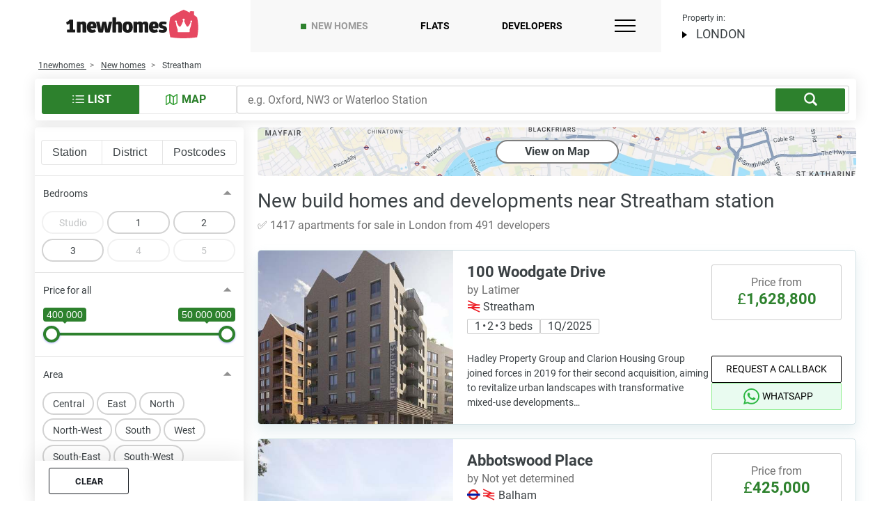

--- FILE ---
content_type: text/html; charset=UTF-8
request_url: https://1newhomes.com/new-homes/station-streatham/
body_size: 68838
content:
<!DOCTYPE html>
<html lang="en-GB">
<head>
    <meta charset="UTF-8">
    

    <title>New homes near Streatham station, London | New builds</title>

    
            <link rel="canonical" href='https://1newhomes.com/new-homes/station-streatham/'>
    


    <meta name="description" content="Find new build property to buy near Streatham station. ▶ Up-to-date  prices. ▶ See all houses for sale near Streatham with PDF brochure & plans.">
    <meta property="og:description" content="Find new build property to buy near Streatham station. ▶ Up-to-date  prices. ▶ See all houses for sale near Streatham with PDF brochure & plans."/>


    
    <meta property="og:image" content="https://1newhomes.com/assets/template/img/apple-touch-icon-1.png" />
        <meta property="og:url" content='https://1newhomes.com/new-homes/station-streatham/'>
        <meta property="og:title" content="New homes near Streatham station, London | New builds" />
    <meta property="og:type" content="website" />

    <base href="https://1newhomes.com/">
    <meta name="viewport" content="width=device-width, initial-scale=1.0">
    <meta name="format-detection" content="telephone=no">
    <meta http-equiv="x-ua-compatible" content="ie=edge">

    
    <link rel="shortcut icon" href="/assets/template/img/apple-touch-icon-1.png" />
    <link rel="apple-touch-icon" sizes="152x152" href="/assets/template/img/apple-touch-icon-1.png">

    
<style>
    .ct-double-octave:after,.ct-major-eleventh:after,.ct-major-second:after,.ct-major-seventh:after,.ct-major-sixth:after,.ct-major-tenth:after,.ct-major-third:after,.ct-major-twelfth:after,.ct-minor-second:after,.ct-minor-seventh:after,.ct-minor-sixth:after,.ct-minor-third:after,.ct-octave:after,.ct-perfect-fifth:after,.ct-perfect-fourth:after,.ct-square:after{ content:"";clear:both}.ct-label{ fill:rgba(0,0,0,.4);color:rgba(0,0,0,.4);font-size:.75rem;line-height:1}.ct-grid-background,.ct-line{ fill:none}.ct-chart-bar .ct-label,.ct-chart-line .ct-label{ display:block;display:-webkit-box;display:-moz-box;display:-ms-flexbox;display:-webkit-flex;display:flex}.ct-chart-donut .ct-label,.ct-chart-pie .ct-label{ dominant-baseline:central}.ct-label.ct-horizontal.ct-end,.ct-label.ct-horizontal.ct-start{ -webkit-box-align:flex-end;-webkit-align-items:flex-end;-ms-flex-align:flex-end;align-items:flex-end;-webkit-box-pack:flex-start;-webkit-justify-content:flex-start;-ms-flex-pack:flex-start;justify-content:flex-start;text-align:left;text-anchor:start}.ct-label.ct-horizontal.ct-end{ -webkit-box-align:flex-start;-webkit-align-items:flex-start;-ms-flex-align:flex-start;align-items:flex-start}.ct-chart-bar.ct-horizontal-bars .ct-label.ct-horizontal.ct-start,.ct-label.ct-vertical.ct-end,.ct-label.ct-vertical.ct-start{ -webkit-box-align:flex-end;-webkit-align-items:flex-end;-ms-flex-align:flex-end;align-items:flex-end;-webkit-box-pack:flex-end;-webkit-justify-content:flex-end;-ms-flex-pack:flex-end;justify-content:flex-end;text-align:right;text-anchor:end}.ct-chart-bar.ct-horizontal-bars .ct-label.ct-horizontal.ct-start,.ct-label.ct-vertical.ct-end{ -webkit-box-pack:flex-start;-webkit-justify-content:flex-start;-ms-flex-pack:flex-start;justify-content:flex-start;text-align:left;text-anchor:start}.ct-chart-bar .ct-label.ct-horizontal.ct-end,.ct-chart-bar .ct-label.ct-horizontal.ct-start,.ct-chart-bar.ct-horizontal-bars .ct-label.ct-horizontal.ct-end{ -webkit-box-align:flex-end;-webkit-align-items:flex-end;-ms-flex-align:flex-end;align-items:flex-end;-webkit-box-pack:center;-webkit-justify-content:center;-ms-flex-pack:center;justify-content:center;text-align:center;text-anchor:start}.ct-chart-bar .ct-label.ct-horizontal.ct-end,.ct-chart-bar.ct-horizontal-bars .ct-label.ct-horizontal.ct-end{ -webkit-box-align:flex-start;-webkit-align-items:flex-start;-ms-flex-align:flex-start;align-items:flex-start}.ct-chart-bar.ct-horizontal-bars .ct-label.ct-horizontal.ct-end{ -webkit-box-pack:flex-start;-webkit-justify-content:flex-start;-ms-flex-pack:flex-start;justify-content:flex-start;text-align:left}.ct-chart-bar.ct-horizontal-bars .ct-label.ct-vertical.ct-end,.ct-chart-bar.ct-horizontal-bars .ct-label.ct-vertical.ct-start{ -webkit-box-align:center;-webkit-align-items:center;-ms-flex-align:center;align-items:center;-webkit-box-pack:flex-end;-webkit-justify-content:flex-end;-ms-flex-pack:flex-end;justify-content:flex-end;text-align:right;text-anchor:end}.ct-chart-bar.ct-horizontal-bars .ct-label.ct-vertical.ct-end{ -webkit-box-pack:flex-start;-webkit-justify-content:flex-start;-ms-flex-pack:flex-start;justify-content:flex-start;text-align:left}.ct-grid{ stroke:rgba(0,0,0,.2);stroke-width:1px;stroke-dasharray:2px}.ct-point{ stroke-width:10px;stroke-linecap:round}.ct-line{ stroke-width:4px}.ct-area{ stroke:none;fill-opacity:.1}.ct-bar{ fill:none;stroke-width:10px}.ct-slice-donut{ fill:none;stroke-width:60px}.ct-series-a .ct-bar,.ct-series-a .ct-line,.ct-series-a .ct-point,.ct-series-a .ct-slice-donut{ stroke:#d70206}.ct-series-a .ct-area,.ct-series-a .ct-slice-donut-solid,.ct-series-a .ct-slice-pie{ fill:#d70206}.ct-series-b .ct-bar,.ct-series-b .ct-line,.ct-series-b .ct-point,.ct-series-b .ct-slice-donut{ stroke:#f05b4f}.ct-series-b .ct-area,.ct-series-b .ct-slice-donut-solid,.ct-series-b .ct-slice-pie{ fill:#f05b4f}.ct-series-c .ct-bar,.ct-series-c .ct-line,.ct-series-c .ct-point,.ct-series-c .ct-slice-donut{ stroke:#f4c63d}.ct-series-c .ct-area,.ct-series-c .ct-slice-donut-solid,.ct-series-c .ct-slice-pie{ fill:#f4c63d}.ct-series-d .ct-bar,.ct-series-d .ct-line,.ct-series-d .ct-point,.ct-series-d .ct-slice-donut{ stroke:#d17905}.ct-series-d .ct-area,.ct-series-d .ct-slice-donut-solid,.ct-series-d .ct-slice-pie{ fill:#d17905}.ct-series-e .ct-bar,.ct-series-e .ct-line,.ct-series-e .ct-point,.ct-series-e .ct-slice-donut{ stroke:#453d3f}.ct-series-e .ct-area,.ct-series-e .ct-slice-donut-solid,.ct-series-e .ct-slice-pie{ fill:#453d3f}.ct-series-f .ct-bar,.ct-series-f .ct-line,.ct-series-f .ct-point,.ct-series-f .ct-slice-donut{ stroke:#59922b}.ct-series-f .ct-area,.ct-series-f .ct-slice-donut-solid,.ct-series-f .ct-slice-pie{ fill:#59922b}.ct-series-g .ct-bar,.ct-series-g .ct-line,.ct-series-g .ct-point,.ct-series-g .ct-slice-donut{ stroke:#0544d3}.ct-series-g .ct-area,.ct-series-g .ct-slice-donut-solid,.ct-series-g .ct-slice-pie{ fill:#0544d3}.ct-series-h .ct-bar,.ct-series-h .ct-line,.ct-series-h .ct-point,.ct-series-h .ct-slice-donut{ stroke:#6b0392}.ct-series-h .ct-area,.ct-series-h .ct-slice-donut-solid,.ct-series-h .ct-slice-pie{ fill:#6b0392}.ct-series-i .ct-bar,.ct-series-i .ct-line,.ct-series-i .ct-point,.ct-series-i .ct-slice-donut{ stroke:#f05b4f}.ct-series-i .ct-area,.ct-series-i .ct-slice-donut-solid,.ct-series-i .ct-slice-pie{ fill:#f05b4f}.ct-series-j .ct-bar,.ct-series-j .ct-line,.ct-series-j .ct-point,.ct-series-j .ct-slice-donut{ stroke:#dda458}.ct-series-j .ct-area,.ct-series-j .ct-slice-donut-solid,.ct-series-j .ct-slice-pie{ fill:#dda458}.ct-series-k .ct-bar,.ct-series-k .ct-line,.ct-series-k .ct-point,.ct-series-k .ct-slice-donut{ stroke:#eacf7d}.ct-series-k .ct-area,.ct-series-k .ct-slice-donut-solid,.ct-series-k .ct-slice-pie{ fill:#eacf7d}.ct-series-l .ct-bar,.ct-series-l .ct-line,.ct-series-l .ct-point,.ct-series-l .ct-slice-donut{ stroke:#86797d}.ct-series-l .ct-area,.ct-series-l .ct-slice-donut-solid,.ct-series-l .ct-slice-pie{ fill:#86797d}.ct-series-m .ct-bar,.ct-series-m .ct-line,.ct-series-m .ct-point,.ct-series-m .ct-slice-donut{ stroke:#b2c326}.ct-series-m .ct-area,.ct-series-m .ct-slice-donut-solid,.ct-series-m .ct-slice-pie{ fill:#b2c326}.ct-series-n .ct-bar,.ct-series-n .ct-line,.ct-series-n .ct-point,.ct-series-n .ct-slice-donut{ stroke:#6188e2}.ct-series-n .ct-area,.ct-series-n .ct-slice-donut-solid,.ct-series-n .ct-slice-pie{ fill:#6188e2}.ct-series-o .ct-bar,.ct-series-o .ct-line,.ct-series-o .ct-point,.ct-series-o .ct-slice-donut{ stroke:#a748ca}.ct-series-o .ct-area,.ct-series-o .ct-slice-donut-solid,.ct-series-o .ct-slice-pie{ fill:#a748ca}.ct-double-octave,.ct-golden-section,.ct-major-eleventh,.ct-major-second,.ct-major-seventh,.ct-major-sixth,.ct-major-tenth,.ct-major-third,.ct-major-twelfth,.ct-minor-second,.ct-minor-seventh,.ct-minor-sixth,.ct-minor-third,.ct-octave,.ct-perfect-fifth,.ct-perfect-fourth,.ct-square{ display:block;position:relative;width:100%}.ct-square:before{ display:block;float:left;content:"";width:0;height:0;padding-bottom:100%}.ct-square:after{ display:table}.ct-double-octave>svg,.ct-golden-section>svg,.ct-major-eleventh>svg,.ct-major-second>svg,.ct-major-seventh>svg,.ct-major-sixth>svg,.ct-major-tenth>svg,.ct-major-third>svg,.ct-major-twelfth>svg,.ct-minor-second>svg,.ct-minor-seventh>svg,.ct-minor-sixth>svg,.ct-minor-third>svg,.ct-octave>svg,.ct-perfect-fifth>svg,.ct-perfect-fourth>svg,.ct-square>svg{ display:block;position:absolute;top:0;left:0}.ct-minor-second:before{ display:block;float:left;content:"";width:0;height:0;padding-bottom:93.75%}.ct-minor-second:after{ display:table}.ct-major-second:before{ display:block;float:left;content:"";width:0;height:0;padding-bottom:88.88888889%}.ct-major-second:after{ display:table}.ct-minor-third:before{ display:block;float:left;content:"";width:0;height:0;padding-bottom:83.33333333%}.ct-minor-third:after{ display:table}.ct-major-third:before{ display:block;float:left;content:"";width:0;height:0;padding-bottom:80%}.ct-major-third:after{ display:table}.ct-perfect-fourth:before{ display:block;float:left;content:"";width:0;height:0;padding-bottom:75%}.ct-perfect-fourth:after{ display:table}.ct-perfect-fifth:before{ display:block;float:left;content:"";width:0;height:0;padding-bottom:66.66666667%}.ct-perfect-fifth:after{ display:table}.ct-minor-sixth:before{ display:block;float:left;content:"";width:0;height:0;padding-bottom:62.5%}.ct-minor-sixth:after{ display:table}.ct-golden-section:before{ display:block;float:left;content:"";width:0;height:0;padding-bottom:61.80469716%}.ct-golden-section:after{ content:"";display:table;clear:both}.ct-major-sixth:before{ display:block;float:left;content:"";width:0;height:0;padding-bottom:60%}.ct-major-sixth:after{ display:table}.ct-minor-seventh:before{ display:block;float:left;content:"";width:0;height:0;padding-bottom:56.25%}.ct-minor-seventh:after{ display:table}.ct-major-seventh:before{ display:block;float:left;content:"";width:0;height:0;padding-bottom:53.33333333%}.ct-major-seventh:after{ display:table}.ct-octave:before{ display:block;float:left;content:"";width:0;height:0;padding-bottom:50%}.ct-octave:after{ display:table}.ct-major-tenth:before{ display:block;float:left;content:"";width:0;height:0;padding-bottom:40%}.ct-major-tenth:after{ display:table}.ct-major-eleventh:before{ display:block;float:left;content:"";width:0;height:0;padding-bottom:37.5%}.ct-major-eleventh:after{ display:table}.ct-major-twelfth:before{ display:block;float:left;content:"";width:0;height:0;padding-bottom:33.33333333%}.ct-major-twelfth:after{ display:table}.ct-double-octave:before{ display:block;float:left;content:"";width:0;height:0;padding-bottom:25%}.ct-double-octave:after{ display:table}
.iti{ position:relative;display:inline-block}.iti *{ box-sizing:border-box;-moz-box-sizing:border-box}.iti__hide{ display:none}.iti__v-hide{ visibility:hidden}.iti input,.iti input[type=tel],.iti input[type=text]{ position:relative;z-index:0;margin-top:0!important;margin-bottom:0!important;padding-right:36px;margin-right:0}.iti__flag-container{ position:absolute;top:0;bottom:0;right:0;padding:1px}.iti__selected-flag{ z-index:1;position:relative;display:flex;align-items:center;height:100%;padding:0 6px 0 8px}.iti__arrow{ margin-left:6px;width:0;height:0;border-left:3px solid transparent;border-right:3px solid transparent;border-top:4px solid #555}.iti__arrow--up{ border-top:none;border-bottom:4px solid #555}.iti__country-list{ position:absolute;z-index:2;list-style:none;text-align:left;padding:0;margin:0 0 0 -1px;box-shadow:1px 1px 4px rgba(0,0,0,.2);background-color:#fff;border:1px solid #ccc;white-space:nowrap;max-height:170px;max-width:327px;overflow-y:scroll;-webkit-overflow-scrolling:touch}.iti__country-list--dropup{ bottom:100%;margin-bottom:-1px}@media (max-width:500px){ .iti__country-list{ white-space:normal}}.iti__flag-box{ display:inline-block;width:20px}.iti__divider{ padding-bottom:5px;margin-bottom:5px;border-bottom:1px solid #ccc}.iti__country{ padding:5px 10px;outline:0}.iti__dial-code{ color:#999}.iti--allow-dropdown .iti__flag-container:hover .iti__selected-flag,.iti__country.iti__highlight{ background-color:rgba(0,0,0,.05)}.iti__country-name,.iti__dial-code,.iti__flag-box{ vertical-align:middle}.iti__country-name,.iti__flag-box{ margin-right:6px}.iti--allow-dropdown input,.iti--allow-dropdown input[type=tel],.iti--allow-dropdown input[type=text],.iti--separate-dial-code input,.iti--separate-dial-code input[type=tel],.iti--separate-dial-code input[type=text]{ padding-right:6px;padding-left:52px;margin-left:0;width:100%}.iti--allow-dropdown .iti__flag-container,.iti--separate-dial-code .iti__flag-container{ right:auto;left:0}.iti--allow-dropdown .iti__flag-container:hover{ cursor:pointer}.iti--allow-dropdown input[disabled]+.iti__flag-container:hover,.iti--allow-dropdown input[readonly]+.iti__flag-container:hover{ cursor:default}.iti--allow-dropdown input[disabled]+.iti__flag-container:hover .iti__selected-flag,.iti--allow-dropdown input[readonly]+.iti__flag-container:hover .iti__selected-flag{ background-color:transparent}.iti--separate-dial-code .iti__selected-flag{ background-color:rgba(0,0,0,.05)}.iti--separate-dial-code .iti__selected-dial-code{ margin-left:6px}.iti--container{ position:absolute;top:-1000px;left:-1000px;z-index:1060;padding:1px}.iti--container:hover{ cursor:pointer}.iti-mobile .iti--container{ top:30px;bottom:30px;left:30px;right:30px;position:fixed}.iti-mobile .iti__country-list{ max-height:100%;width:100%}.iti-mobile .iti__country{ padding:10px;line-height:1.5em}.iti__flag{ width:20px}.iti__flag.iti__be{ width:18px}.iti__flag.iti__ch{ width:15px}.iti__flag.iti__mc{ width:19px}.iti__flag.iti__ne{ width:18px}.iti__flag.iti__np{ width:13px}.iti__flag.iti__va{ width:15px}@media (-webkit-min-device-pixel-ratio:2),(min-resolution:192dpi){ .iti__flag{ background-size:5652px 15px}}.iti__flag.iti__ac{ height:10px;background-position:0 0}.iti__flag.iti__ad{ height:14px;background-position:-22px 0}.iti__flag.iti__ae{ height:10px;background-position:-44px 0}.iti__flag.iti__af{ height:14px;background-position:-66px 0}.iti__flag.iti__ag{ height:14px;background-position:-88px 0}.iti__flag.iti__ai{ height:10px;background-position:-110px 0}.iti__flag.iti__al{ height:15px;background-position:-132px 0}.iti__flag.iti__am{ height:10px;background-position:-154px 0}.iti__flag.iti__ao{ height:14px;background-position:-176px 0}.iti__flag.iti__aq{ height:14px;background-position:-198px 0}.iti__flag.iti__ar{ height:13px;background-position:-220px 0}.iti__flag.iti__as{ height:10px;background-position:-242px 0}.iti__flag.iti__at{ height:14px;background-position:-264px 0}.iti__flag.iti__au{ height:10px;background-position:-286px 0}.iti__flag.iti__aw{ height:14px;background-position:-308px 0}.iti__flag.iti__ax{ height:13px;background-position:-330px 0}.iti__flag.iti__az{ height:10px;background-position:-352px 0}.iti__flag.iti__ba{ height:10px;background-position:-374px 0}.iti__flag.iti__bb{ height:14px;background-position:-396px 0}.iti__flag.iti__bd{ height:12px;background-position:-418px 0}.iti__flag.iti__be{ height:15px;background-position:-440px 0}.iti__flag.iti__bf{ height:14px;background-position:-460px 0}.iti__flag.iti__bg{ height:12px;background-position:-482px 0}.iti__flag.iti__bh{ height:12px;background-position:-504px 0}.iti__flag.iti__bi{ height:12px;background-position:-526px 0}.iti__flag.iti__bj{ height:14px;background-position:-548px 0}.iti__flag.iti__bl{ height:14px;background-position:-570px 0}.iti__flag.iti__bm{ height:10px;background-position:-592px 0}.iti__flag.iti__bn{ height:10px;background-position:-614px 0}.iti__flag.iti__bo{ height:14px;background-position:-636px 0}.iti__flag.iti__bq{ height:14px;background-position:-658px 0}.iti__flag.iti__br{ height:14px;background-position:-680px 0}.iti__flag.iti__bs{ height:10px;background-position:-702px 0}.iti__flag.iti__bt{ height:14px;background-position:-724px 0}.iti__flag.iti__bv{ height:15px;background-position:-746px 0}.iti__flag.iti__bw{ height:14px;background-position:-768px 0}.iti__flag.iti__by{ height:10px;background-position:-790px 0}.iti__flag.iti__bz{ height:14px;background-position:-812px 0}.iti__flag.iti__ca{ height:10px;background-position:-834px 0}.iti__flag.iti__cc{ height:10px;background-position:-856px 0}.iti__flag.iti__cd{ height:15px;background-position:-878px 0}.iti__flag.iti__cf{ height:14px;background-position:-900px 0}.iti__flag.iti__cg{ height:14px;background-position:-922px 0}.iti__flag.iti__ch{ height:15px;background-position:-944px 0}.iti__flag.iti__ci{ height:14px;background-position:-961px 0}.iti__flag.iti__ck{ height:10px;background-position:-983px 0}.iti__flag.iti__cl{ height:14px;background-position:-1005px 0}.iti__flag.iti__cm{ height:14px;background-position:-1027px 0}.iti__flag.iti__cn{ height:14px;background-position:-1049px 0}.iti__flag.iti__co{ height:14px;background-position:-1071px 0}.iti__flag.iti__cp{ height:14px;background-position:-1093px 0}.iti__flag.iti__cr{ height:12px;background-position:-1115px 0}.iti__flag.iti__cu{ height:10px;background-position:-1137px 0}.iti__flag.iti__cv{ height:12px;background-position:-1159px 0}.iti__flag.iti__cw{ height:14px;background-position:-1181px 0}.iti__flag.iti__cx{ height:10px;background-position:-1203px 0}.iti__flag.iti__cy{ height:14px;background-position:-1225px 0}.iti__flag.iti__cz{ height:14px;background-position:-1247px 0}.iti__flag.iti__de{ height:12px;background-position:-1269px 0}.iti__flag.iti__dg{ height:10px;background-position:-1291px 0}.iti__flag.iti__dj{ height:14px;background-position:-1313px 0}.iti__flag.iti__dk{ height:15px;background-position:-1335px 0}.iti__flag.iti__dm{ height:10px;background-position:-1357px 0}.iti__flag.iti__do{ height:14px;background-position:-1379px 0}.iti__flag.iti__dz{ height:14px;background-position:-1401px 0}.iti__flag.iti__ea{ height:14px;background-position:-1423px 0}.iti__flag.iti__ec{ height:14px;background-position:-1445px 0}.iti__flag.iti__ee{ height:13px;background-position:-1467px 0}.iti__flag.iti__eg{ height:14px;background-position:-1489px 0}.iti__flag.iti__eh{ height:10px;background-position:-1511px 0}.iti__flag.iti__er{ height:10px;background-position:-1533px 0}.iti__flag.iti__es{ height:14px;background-position:-1555px 0}.iti__flag.iti__et{ height:10px;background-position:-1577px 0}.iti__flag.iti__eu{ height:14px;background-position:-1599px 0}.iti__flag.iti__fi{ height:12px;background-position:-1621px 0}.iti__flag.iti__fj{ height:10px;background-position:-1643px 0}.iti__flag.iti__fk{ height:10px;background-position:-1665px 0}.iti__flag.iti__fm{ height:11px;background-position:-1687px 0}.iti__flag.iti__fo{ height:15px;background-position:-1709px 0}.iti__flag.iti__fr{ height:14px;background-position:-1731px 0}.iti__flag.iti__ga{ height:15px;background-position:-1753px 0}.iti__flag.iti__gb{ height:10px;background-position:-1775px 0}.iti__flag.iti__gd{ height:12px;background-position:-1797px 0}.iti__flag.iti__ge{ height:14px;background-position:-1819px 0}.iti__flag.iti__gf{ height:14px;background-position:-1841px 0}.iti__flag.iti__gg{ height:14px;background-position:-1863px 0}.iti__flag.iti__gh{ height:14px;background-position:-1885px 0}.iti__flag.iti__gi{ height:10px;background-position:-1907px 0}.iti__flag.iti__gl{ height:14px;background-position:-1929px 0}.iti__flag.iti__gm{ height:14px;background-position:-1951px 0}.iti__flag.iti__gn{ height:14px;background-position:-1973px 0}.iti__flag.iti__gp{ height:14px;background-position:-1995px 0}.iti__flag.iti__gq{ height:14px;background-position:-2017px 0}.iti__flag.iti__gr{ height:14px;background-position:-2039px 0}.iti__flag.iti__gs{ height:10px;background-position:-2061px 0}.iti__flag.iti__gt{ height:13px;background-position:-2083px 0}.iti__flag.iti__gu{ height:11px;background-position:-2105px 0}.iti__flag.iti__gw{ height:10px;background-position:-2127px 0}.iti__flag.iti__gy{ height:12px;background-position:-2149px 0}.iti__flag.iti__hk{ height:14px;background-position:-2171px 0}.iti__flag.iti__hm{ height:10px;background-position:-2193px 0}.iti__flag.iti__hn{ height:10px;background-position:-2215px 0}.iti__flag.iti__hr{ height:10px;background-position:-2237px 0}.iti__flag.iti__ht{ height:12px;background-position:-2259px 0}.iti__flag.iti__hu{ height:10px;background-position:-2281px 0}.iti__flag.iti__ic{ height:14px;background-position:-2303px 0}.iti__flag.iti__id{ height:14px;background-position:-2325px 0}.iti__flag.iti__ie{ height:10px;background-position:-2347px 0}.iti__flag.iti__il{ height:15px;background-position:-2369px 0}.iti__flag.iti__im{ height:10px;background-position:-2391px 0}.iti__flag.iti__in{ height:14px;background-position:-2413px 0}.iti__flag.iti__io{ height:10px;background-position:-2435px 0}.iti__flag.iti__iq{ height:14px;background-position:-2457px 0}.iti__flag.iti__ir{ height:12px;background-position:-2479px 0}.iti__flag.iti__is{ height:15px;background-position:-2501px 0}.iti__flag.iti__it{ height:14px;background-position:-2523px 0}.iti__flag.iti__je{ height:12px;background-position:-2545px 0}.iti__flag.iti__jm{ height:10px;background-position:-2567px 0}.iti__flag.iti__jo{ height:10px;background-position:-2589px 0}.iti__flag.iti__jp{ height:14px;background-position:-2611px 0}.iti__flag.iti__ke{ height:14px;background-position:-2633px 0}.iti__flag.iti__kg{ height:12px;background-position:-2655px 0}.iti__flag.iti__kh{ height:13px;background-position:-2677px 0}.iti__flag.iti__ki{ height:10px;background-position:-2699px 0}.iti__flag.iti__km{ height:12px;background-position:-2721px 0}.iti__flag.iti__kn{ height:14px;background-position:-2743px 0}.iti__flag.iti__kp{ height:10px;background-position:-2765px 0}.iti__flag.iti__kr{ height:14px;background-position:-2787px 0}.iti__flag.iti__kw{ height:10px;background-position:-2809px 0}.iti__flag.iti__ky{ height:10px;background-position:-2831px 0}.iti__flag.iti__kz{ height:10px;background-position:-2853px 0}.iti__flag.iti__la{ height:14px;background-position:-2875px 0}.iti__flag.iti__lb{ height:14px;background-position:-2897px 0}.iti__flag.iti__lc{ height:10px;background-position:-2919px 0}.iti__flag.iti__li{ height:12px;background-position:-2941px 0}.iti__flag.iti__lk{ height:10px;background-position:-2963px 0}.iti__flag.iti__lr{ height:11px;background-position:-2985px 0}.iti__flag.iti__ls{ height:14px;background-position:-3007px 0}.iti__flag.iti__lt{ height:12px;background-position:-3029px 0}.iti__flag.iti__lu{ height:12px;background-position:-3051px 0}.iti__flag.iti__lv{ height:10px;background-position:-3073px 0}.iti__flag.iti__ly{ height:10px;background-position:-3095px 0}.iti__flag.iti__ma{ height:14px;background-position:-3117px 0}.iti__flag.iti__mc{ height:15px;background-position:-3139px 0}.iti__flag.iti__md{ height:10px;background-position:-3160px 0}.iti__flag.iti__me{ height:10px;background-position:-3182px 0}.iti__flag.iti__mf{ height:14px;background-position:-3204px 0}.iti__flag.iti__mg{ height:14px;background-position:-3226px 0}.iti__flag.iti__mh{ height:11px;background-position:-3248px 0}.iti__flag.iti__mk{ height:10px;background-position:-3270px 0}.iti__flag.iti__ml{ height:14px;background-position:-3292px 0}.iti__flag.iti__mm{ height:14px;background-position:-3314px 0}.iti__flag.iti__mn{ height:10px;background-position:-3336px 0}.iti__flag.iti__mo{ height:14px;background-position:-3358px 0}.iti__flag.iti__mp{ height:10px;background-position:-3380px 0}.iti__flag.iti__mq{ height:14px;background-position:-3402px 0}.iti__flag.iti__mr{ height:14px;background-position:-3424px 0}.iti__flag.iti__ms{ height:10px;background-position:-3446px 0}.iti__flag.iti__mt{ height:14px;background-position:-3468px 0}.iti__flag.iti__mu{ height:14px;background-position:-3490px 0}.iti__flag.iti__mv{ height:14px;background-position:-3512px 0}.iti__flag.iti__mw{ height:14px;background-position:-3534px 0}.iti__flag.iti__mx{ height:12px;background-position:-3556px 0}.iti__flag.iti__my{ height:10px;background-position:-3578px 0}.iti__flag.iti__mz{ height:14px;background-position:-3600px 0}.iti__flag.iti__na{ height:14px;background-position:-3622px 0}.iti__flag.iti__nc{ height:10px;background-position:-3644px 0}.iti__flag.iti__ne{ height:15px;background-position:-3666px 0}.iti__flag.iti__nf{ height:10px;background-position:-3686px 0}.iti__flag.iti__ng{ height:10px;background-position:-3708px 0}.iti__flag.iti__ni{ height:12px;background-position:-3730px 0}.iti__flag.iti__nl{ height:14px;background-position:-3752px 0}.iti__flag.iti__no{ height:15px;background-position:-3774px 0}.iti__flag.iti__np{ height:15px;background-position:-3796px 0}.iti__flag.iti__nr{ height:10px;background-position:-3811px 0}.iti__flag.iti__nu{ height:10px;background-position:-3833px 0}.iti__flag.iti__nz{ height:10px;background-position:-3855px 0}.iti__flag.iti__om{ height:10px;background-position:-3877px 0}.iti__flag.iti__pa{ height:14px;background-position:-3899px 0}.iti__flag.iti__pe{ height:14px;background-position:-3921px 0}.iti__flag.iti__pf{ height:14px;background-position:-3943px 0}.iti__flag.iti__pg{ height:15px;background-position:-3965px 0}.iti__flag.iti__ph{ height:10px;background-position:-3987px 0}.iti__flag.iti__pk{ height:14px;background-position:-4009px 0}.iti__flag.iti__pl{ height:13px;background-position:-4031px 0}.iti__flag.iti__pm{ height:14px;background-position:-4053px 0}.iti__flag.iti__pn{ height:10px;background-position:-4075px 0}.iti__flag.iti__pr{ height:14px;background-position:-4097px 0}.iti__flag.iti__ps{ height:10px;background-position:-4119px 0}.iti__flag.iti__pt{ height:14px;background-position:-4141px 0}.iti__flag.iti__pw{ height:13px;background-position:-4163px 0}.iti__flag.iti__py{ height:11px;background-position:-4185px 0}.iti__flag.iti__qa{ height:8px;background-position:-4207px 0}.iti__flag.iti__re{ height:14px;background-position:-4229px 0}.iti__flag.iti__ro{ height:14px;background-position:-4251px 0}.iti__flag.iti__rs{ height:14px;background-position:-4273px 0}.iti__flag.iti__ru{ height:14px;background-position:-4295px 0}.iti__flag.iti__rw{ height:14px;background-position:-4317px 0}.iti__flag.iti__sa{ height:14px;background-position:-4339px 0}.iti__flag.iti__sb{ height:10px;background-position:-4361px 0}.iti__flag.iti__sc{ height:10px;background-position:-4383px 0}.iti__flag.iti__sd{ height:10px;background-position:-4405px 0}.iti__flag.iti__se{ height:13px;background-position:-4427px 0}.iti__flag.iti__sg{ height:14px;background-position:-4449px 0}.iti__flag.iti__sh{ height:10px;background-position:-4471px 0}.iti__flag.iti__si{ height:10px;background-position:-4493px 0}.iti__flag.iti__sj{ height:15px;background-position:-4515px 0}.iti__flag.iti__sk{ height:14px;background-position:-4537px 0}.iti__flag.iti__sl{ height:14px;background-position:-4559px 0}.iti__flag.iti__sm{ height:15px;background-position:-4581px 0}.iti__flag.iti__sn{ height:14px;background-position:-4603px 0}.iti__flag.iti__so{ height:14px;background-position:-4625px 0}.iti__flag.iti__sr{ height:14px;background-position:-4647px 0}.iti__flag.iti__ss{ height:10px;background-position:-4669px 0}.iti__flag.iti__st{ height:10px;background-position:-4691px 0}.iti__flag.iti__sv{ height:12px;background-position:-4713px 0}.iti__flag.iti__sx{ height:14px;background-position:-4735px 0}.iti__flag.iti__sy{ height:14px;background-position:-4757px 0}.iti__flag.iti__sz{ height:14px;background-position:-4779px 0}.iti__flag.iti__ta{ height:10px;background-position:-4801px 0}.iti__flag.iti__tc{ height:10px;background-position:-4823px 0}.iti__flag.iti__td{ height:14px;background-position:-4845px 0}.iti__flag.iti__tf{ height:14px;background-position:-4867px 0}.iti__flag.iti__tg{ height:13px;background-position:-4889px 0}.iti__flag.iti__th{ height:14px;background-position:-4911px 0}.iti__flag.iti__tj{ height:10px;background-position:-4933px 0}.iti__flag.iti__tk{ height:10px;background-position:-4955px 0}.iti__flag.iti__tl{ height:10px;background-position:-4977px 0}.iti__flag.iti__tm{ height:14px;background-position:-4999px 0}.iti__flag.iti__tn{ height:14px;background-position:-5021px 0}.iti__flag.iti__to{ height:10px;background-position:-5043px 0}.iti__flag.iti__tr{ height:14px;background-position:-5065px 0}.iti__flag.iti__tt{ height:12px;background-position:-5087px 0}.iti__flag.iti__tv{ height:10px;background-position:-5109px 0}.iti__flag.iti__tw{ height:14px;background-position:-5131px 0}.iti__flag.iti__tz{ height:14px;background-position:-5153px 0}.iti__flag.iti__ua{ height:14px;background-position:-5175px 0}.iti__flag.iti__ug{ height:14px;background-position:-5197px 0}.iti__flag.iti__um{ height:11px;background-position:-5219px 0}.iti__flag.iti__un{ height:14px;background-position:-5241px 0}.iti__flag.iti__us{ height:11px;background-position:-5263px 0}.iti__flag.iti__uy{ height:14px;background-position:-5285px 0}.iti__flag.iti__uz{ height:10px;background-position:-5307px 0}.iti__flag.iti__va{ height:15px;background-position:-5329px 0}.iti__flag.iti__vc{ height:14px;background-position:-5346px 0}.iti__flag.iti__ve{ height:14px;background-position:-5368px 0}.iti__flag.iti__vg{ height:10px;background-position:-5390px 0}.iti__flag.iti__vi{ height:14px;background-position:-5412px 0}.iti__flag.iti__vn{ height:14px;background-position:-5434px 0}.iti__flag.iti__vu{ height:12px;background-position:-5456px 0}.iti__flag.iti__wf{ height:14px;background-position:-5478px 0}.iti__flag.iti__ws{ height:10px;background-position:-5500px 0}.iti__flag,.iti__flag.iti__xk{ height:15px;background-position:-5522px 0}.iti__flag.iti__ye{ height:14px;background-position:-5544px 0}.iti__flag.iti__yt{ height:14px;background-position:-5566px 0}.iti__flag.iti__za{ height:14px;background-position:-5588px 0}.iti__flag.iti__zm{ height:14px;background-position:-5610px 0}.iti__flag.iti__zw{ height:10px;background-position:-5632px 0}.iti__flag{ box-shadow:0 0 1px 0 #888;background-image:url(/assets/template/turbo/img/flags.png);background-repeat:no-repeat;background-color:#dbdbdb;background-position:20px 0}@media (-webkit-min-device-pixel-ratio:2),(min-resolution:192dpi){ .iti__flag{ background-image:url(/assets/template/turbo/img/flags@2x.png)}}.iti__flag.iti__np{ background-color:transparent}
/*!Ion.RangeSlider, 2.3.0, Â© Denis Ineshin, 2010 - 2018, IonDen.com, Build date: 2018-12-11 23:23:51*/
.irs,.irs-line{ position:relative;display:block}.irs{ -webkit-touch-callout:none;-webkit-user-select:none;-khtml-user-select:none;-moz-user-select:none;-ms-user-select:none;user-select:none;font-size:12px;font-family:Arial,sans-serif}.irs-line{ overflow:hidden;outline:0!important}.irs-bar,.irs-shadow{ position:absolute;display:block;left:0;width:0}.irs-shadow{ display:none}.irs-handle{ box-sizing:border-box;z-index:1}.irs-handle.type_last{ z-index:2}.irs-handle,.irs-max,.irs-min{ position:absolute;display:block;cursor:default}.irs-min{ left:0}.irs-max{ right:0}.irs-from,.irs-single,.irs-to{ position:absolute;display:block;top:0;left:0;cursor:default;white-space:nowrap}.irs-grid{ position:absolute;display:none;bottom:0;left:0;width:100%;height:20px}.irs-with-grid .irs-grid{ display:block}.irs-grid-pol{ position:absolute;top:0;left:0;width:1px;height:8px;background:#000}.irs-grid-pol.small{ height:4px}.irs-grid-text{ position:absolute;bottom:0;left:0;white-space:nowrap;text-align:center;font-size:9px;line-height:9px;padding:0 3px;color:#000}.irs-disable-mask{ position:absolute;display:block;top:0;left:-1%;width:102%;height:100%;cursor:default;background:0 0;z-index:2}.lt-ie9 .irs-disable-mask{ background:#000;filter:alpha(opacity=0);cursor:not-allowed}.irs-disabled{ opacity:.4}.irs-hidden-input{ position:absolute!important;display:block!important;top:0!important;left:0!important;width:0!important;height:0!important;font-size:0!important;line-height:0!important;padding:0!important;margin:0!important;overflow:hidden;outline:0!important;z-index:-9999!important;background:0 0!important;border-style:solid!important;border-color:transparent!important}.irs--flat{ height:40px}.irs--flat.irs-with-grid{ height:60px}.irs--flat .irs-line{ top:25px;height:12px;background-color:#e1e4e9;border-radius:4px}.irs--flat .irs-bar{ top:25px;height:12px;background-color:#ed5565}.irs--flat .irs-bar--single{ border-radius:4px 0 0 4px}.irs--flat .irs-shadow{ height:1px;bottom:16px;background-color:#e1e4e9}.irs--flat .irs-handle{ top:22px;width:16px;height:18px;background-color:transparent}.irs--flat .irs-handle>i:first-child{ position:absolute;display:block;top:0;left:50%;width:2px;height:100%;margin-left:-1px;background-color:#da4453}.irs--flat .irs-handle.state_hover>i:first-child,.irs--flat .irs-handle:hover>i:first-child{ background-color:#a43540}.irs--flat .irs-max,.irs--flat .irs-min{ top:0;padding:1px 3px;color:#999;font-size:10px;line-height:1.333;text-shadow:none;background-color:#e1e4e9;border-radius:4px}.irs--flat .irs-from,.irs--flat .irs-single,.irs--flat .irs-to{ color:#fff;font-size:10px;line-height:1.333;text-shadow:none;padding:1px 5px;background-color:#ed5565;border-radius:4px}.irs--flat .irs-from:before,.irs--flat .irs-single:before,.irs--flat .irs-to:before{ position:absolute;display:block;content:"";bottom:-6px;left:50%;width:0;height:0;margin-left:-3px;overflow:hidden;border:3px solid transparent;border-top-color:#ed5565}.irs--flat .irs-grid-pol{ background-color:#e1e4e9}.irs--flat .irs-grid-text{ color:#999}.irs--big,.irs--modern{ height:55px}.irs--big.irs-with-grid{ height:70px}.irs--big .irs-line{ top:33px;height:12px;background-color:#fff;background:linear-gradient(to bottom,#ddd -50%,#fff 150%);border:1px solid #ccc;border-radius:12px}.irs--big .irs-bar{ top:33px;height:12px;background-color:#92bce0;border:1px solid #428bca;background:linear-gradient(to bottom,#fff 0,#428bca 30%,#b9d4ec 100%);box-shadow:inset 0 0 1px 1px rgba(255,255,255,.5)}.irs--big .irs-bar--single{ border-radius:12px 0 0 12px}.irs--big .irs-shadow{ height:1px;bottom:16px;background-color:rgba(66,139,202,.5)}.irs--big .irs-handle{ top:25px;width:30px;height:30px;border:1px solid rgba(0,0,0,.3);background-color:#cbcfd5;background:linear-gradient(to bottom,#fff 0,#b4b9be 30%,#fff 100%);box-shadow:1px 1px 2px rgba(0,0,0,.2),inset 0 0 3px 1px #fff;border-radius:30px}.irs--big .irs-handle.state_hover,.irs--big .irs-handle:hover{ border-color:rgba(0,0,0,.45);background-color:#939ba7;background:linear-gradient(to bottom,#fff 0,#919ba5 30%,#fff 100%)}.irs--big .irs-max,.irs--big .irs-min{ top:0;padding:1px 5px;color:#fff;text-shadow:none;background-color:#9f9f9f;border-radius:3px}.irs--big .irs-from,.irs--big .irs-single,.irs--big .irs-to{ color:#fff;text-shadow:none;padding:1px 5px;background-color:#428bca;background:linear-gradient(to bottom,#428bca 0,#3071a9 100%);border-radius:3px}.irs--big .irs-grid-pol{ background-color:#428bca}.irs--big .irs-grid-text{ color:#428bca}.irs--modern.irs-with-grid{ height:55px}.irs--modern .irs-line{ top:25px;height:5px;background-color:#d1d6e0;background:linear-gradient(to bottom,#e0e4ea 0,#d1d6e0 100%);border:1px solid #a3adc1;border-bottom-width:0;border-radius:5px}.irs--modern .irs-bar{ top:25px;height:5px;background:#20b426;background:linear-gradient(to bottom,#20b426 0,#18891d 100%)}.irs--modern .irs-bar--single{ border-radius:5px 0 0 5px}.irs--modern .irs-shadow{ height:1px;bottom:21px;background-color:rgba(209,214,224,.5)}.irs--modern .irs-handle{ top:37px;width:12px;height:13px;border:1px solid #a3adc1;border-top-width:0;box-shadow:1px 1px 1px rgba(0,0,0,.1);border-radius:0 0 3px 3px}.irs--modern .irs-handle>i:nth-child(1){ position:absolute;display:block;top:-4px;left:1px;width:6px;height:6px;border:1px solid #a3adc1;background:#fff;transform:rotate(45deg)}.irs--modern .irs-handle>i:nth-child(2){ position:absolute;display:block;box-sizing:border-box;top:0;left:0;width:10px;height:12px;background:#e9e6e6;background:linear-gradient(to bottom,#fff 0,#e9e6e6 100%);border-radius:0 0 3px 3px}.irs--modern .irs-handle>i:nth-child(3){ position:absolute;display:block;box-sizing:border-box;top:3px;left:3px;width:4px;height:5px;border-left:1px solid #a3adc1;border-right:1px solid #a3adc1}.irs--modern .irs-handle.state_hover,.irs--modern .irs-handle:hover{ border-color:#7685a2;background:#c3c7cd;background:linear-gradient(to bottom,#fff 0,#919ba5 30%,#fff 100%)}.irs--modern .irs-handle.state_hover>i:nth-child(1),.irs--modern .irs-handle:hover>i:nth-child(1){ border-color:#7685a2}.irs--modern .irs-handle.state_hover>i:nth-child(3),.irs--modern .irs-handle:hover>i:nth-child(3){ border-color:#48536a}.irs--modern .irs-max,.irs--modern .irs-min{ top:0;font-size:10px;line-height:1.333;text-shadow:none;padding:1px 5px;color:#fff;background-color:#d1d6e0;border-radius:5px}.irs--modern .irs-from,.irs--modern .irs-single,.irs--modern .irs-to{ font-size:10px;line-height:1.333;text-shadow:none;padding:1px 5px;background-color:#20b426;color:#fff;border-radius:5px}.irs--modern .irs-from:before,.irs--modern .irs-single:before,.irs--modern .irs-to:before{ position:absolute;display:block;content:"";bottom:-6px;left:50%;width:0;height:0;margin-left:-3px;overflow:hidden;border:3px solid transparent;border-top-color:#20b426}.irs--modern .irs-grid{ height:25px}.irs--modern .irs-grid-pol{ background-color:#dedede}.irs--modern .irs-grid-text{ color:silver;font-size:13px}.irs--sharp{ height:50px;font-size:12px;line-height:1}.irs--sharp.irs-with-grid{ height:57px}.irs--sharp .irs-line{ top:30px;height:2px;background-color:#000;border-radius:2px}.irs--sharp .irs-bar{ top:30px;height:2px;background-color:#ee22fa}.irs--sharp .irs-bar--single{ border-radius:2px 0 0 2px}.irs--sharp .irs-shadow{ height:1px;bottom:21px;background-color:rgba(0,0,0,.5)}.irs--sharp .irs-handle{ top:25px;width:10px;height:10px;background-color:#a804b2}.irs--sharp .irs-handle>i:first-child{ position:absolute;display:block;top:100%;left:0;width:0;height:0;border:5px solid transparent;border-top-color:#a804b2}.irs--sharp .irs-handle.state_hover,.irs--sharp .irs-handle:hover{ background-color:#000}.irs--sharp .irs-handle.state_hover>i:first-child,.irs--sharp .irs-handle:hover>i:first-child{ border-top-color:#000}.irs--sharp .irs-max,.irs--sharp .irs-min{ color:#fff;font-size:14px;line-height:1;top:0;padding:3px 4px;opacity:.4;background-color:#a804b2;border-radius:2px}.irs--sharp .irs-from,.irs--sharp .irs-single,.irs--sharp .irs-to{ font-size:14px;line-height:1;text-shadow:none;padding:3px 4px;background-color:#a804b2;color:#fff;border-radius:2px}.irs--round .irs-from:before,.irs--round .irs-single:before,.irs--round .irs-to:before,.irs--sharp .irs-from:before,.irs--sharp .irs-single:before,.irs--sharp .irs-to:before{ position:absolute;display:block;content:"";bottom:-6px;left:50%;width:0;height:0;margin-left:-3px;overflow:hidden;border:3px solid transparent;border-top-color:#a804b2}.irs--sharp .irs-grid{ height:25px}.irs--sharp .irs-grid-pol{ background-color:#dedede}.irs--sharp .irs-grid-text{ color:silver;font-size:13px}.irs--round,.irs--square{ height:50px}.irs--round.irs-with-grid{ height:65px}.irs--round .irs-line{ top:36px;height:4px;background-color:#dee4ec;border-radius:4px}.irs--round .irs-bar{ top:36px;height:4px;background-color:#006cfa}.irs--round .irs-bar--single{ border-radius:4px 0 0 4px}.irs--round .irs-shadow{ height:4px;bottom:21px;background-color:rgba(222,228,236,.5)}.irs--round .irs-handle{ top:26px;width:24px;height:24px;border:4px solid #006cfa;background-color:#fff;border-radius:24px;box-shadow:0 1px 3px rgba(0,0,255,.3)}.irs--round .irs-handle.state_hover,.irs--round .irs-handle:hover,.irs--square .irs-handle.state_hover,.irs--square .irs-handle:hover{ background-color:#f0f6ff}.irs--round .irs-max,.irs--round .irs-min{ color:#333;font-size:14px;line-height:1;top:0;padding:3px 5px;background-color:rgba(0,0,0,.1);border-radius:4px}.irs--round .irs-from,.irs--round .irs-single,.irs--round .irs-to{ font-size:14px;line-height:1;text-shadow:none;padding:3px 5px;background-color:#006cfa;color:#fff;border-radius:4px}.irs--round .irs-from:before,.irs--round .irs-single:before,.irs--round .irs-to:before{ border-top-color:#006cfa}.irs--round .irs-grid{ height:25px}.irs--round .irs-grid-pol{ background-color:#dedede}.irs--round .irs-grid-text{ color:silver;font-size:13px}.irs--square.irs-with-grid{ height:60px}.irs--square .irs-line{ top:31px;height:4px;background-color:#dedede}.irs--square .irs-bar{ top:31px;height:4px;background-color:#000}.irs--square .irs-shadow{ height:2px;bottom:21px;background-color:#dedede}.irs--square .irs-handle{ top:25px;width:16px;height:16px;border:3px solid #000;background-color:#fff;-webkit-transform:rotate(45deg);-ms-transform:rotate(45deg);transform:rotate(45deg)}.irs--square .irs-max,.irs--square .irs-min{ color:#333;font-size:14px;line-height:1;top:0;padding:3px 5px;background-color:rgba(0,0,0,.1)}.irs--square .irs-from,.irs--square .irs-single,.irs--square .irs-to{ font-size:14px;line-height:1;text-shadow:none;padding:3px 5px;background-color:#000;color:#fff}.irs--square .irs-grid{ height:25px}.irs--square .irs-grid-pol{ background-color:#dedede}.irs--square .irs-grid-text{ color:silver;font-size:11px}
/*! jQuery UI - v1.12.1 - 2017-03-03
* http://jqueryui.com
* Includes: core.css, autocomplete.css, menu.css, slider.css, theme.css
* To view and modify this theme, visit http://jqueryui.com/themeroller/?scope=&folderName=base&bgImgOpacityHeader=&bgImgOpacityContent=&bgImgOpacityDefault=&bgImgOpacityHover=&bgImgOpacityActive=&bgImgOpacityHighlight=&bgImgOpacityError=&cornerRadiusShadow=8px&offsetLeftShadow=0px&offsetTopShadow=0px&thicknessShadow=5px&opacityShadow=30&bgImgOpacityShadow=0&bgTextureShadow=flat&bgColorShadow=%23666666&opacityOverlay=30&bgImgOpacityOverlay=0&bgTextureOverlay=flat&bgColorOverlay=%23aaaaaa&iconColorError=%23cc0000&fcError=%235f3f3f&borderColorError=%23f1a899&bgTextureError=flat&bgColorError=%23fddfdf&iconColorHighlight=%23777620&fcHighlight=%23777620&borderColorHighlight=%23dad55e&bgTextureHighlight=flat&bgColorHighlight=%23fffa90&iconColorActive=%23ffffff&fcActive=%23ffffff&borderColorActive=%23337ab7&bgTextureActive=flat&bgColorActive=%23337ab7&iconColorHover=%23555555&fcHover=%232b2b2b&borderColorHover=%23cccccc&bgTextureHover=flat&bgColorHover=%23ededed&iconColorDefault=%23777777&fcDefault=%23454545&borderColorDefault=%23c5c5c5&bgTextureDefault=flat&bgColorDefault=%23f6f6f6&iconColorContent=%23444444&fcContent=%23333333&borderColorContent=%23dddddd&bgTextureContent=flat&bgColorContent=%23ffffff&iconColorHeader=%23444444&fcHeader=%23333333&borderColorHeader=%23dddddd&bgTextureHeader=flat&bgColorHeader=%23e9e9e9&cornerRadius=3px&fwDefault=normal&fsDefault=1em&ffDefault=Arial%2CHelvetica%2Csans-serif
* Copyright jQuery Foundation and other contributors; Licensed MIT */
.ui-helper-hidden{ display:none}.ui-helper-hidden-accessible{ border:0;clip:rect(0 0 0 0);height:1px;margin:-1px;overflow:hidden;padding:0;position:absolute;width:1px}.ui-helper-reset{ margin:0;padding:0;border:0;outline:0;line-height:1.3;text-decoration:none;font-size:100%;list-style:none}.ui-helper-clearfix:after,.ui-helper-clearfix:before{ content:"";display:table;border-collapse:collapse}.ui-helper-clearfix:after{ clear:both}.ui-helper-zfix{ width:100%;height:100%;top:0;left:0;position:absolute;opacity:0;filter:alpha(opacity=0)}.ui-front{ z-index:100}.ui-state-disabled{ cursor:default!important;pointer-events:none}.ui-icon{ display:inline-block;vertical-align:middle;margin-top:-.25em;position:relative;text-indent:-99999px;overflow:hidden;background-repeat:no-repeat}.ui-widget-icon-block{ left:50%;margin-left:-8px;display:block}.ui-widget-overlay{ position:fixed;top:0;left:0;width:100%;height:100%}.ui-autocomplete{ position:absolute;top:0;left:0;cursor:default}.ui-menu{ list-style:none;padding:0;margin:0;display:block;outline:0}.ui-menu .ui-menu{ position:absolute}.ui-menu .ui-menu-item{ margin:0;cursor:pointer;list-style-image:url([data-uri])}.ui-menu .ui-menu-item-wrapper{ position:relative;padding:3px 1em 3px .4em}.ui-menu .ui-menu-divider{ margin:5px 0;height:0;font-size:0;line-height:0;border-width:1px 0 0}.ui-menu-icons,.ui-slider{ position:relative}.ui-menu-icons .ui-menu-item-wrapper{ padding-left:2em}.ui-menu .ui-icon{ position:absolute;top:0;bottom:0;left:.2em;margin:auto 0}.ui-menu .ui-menu-icon{ left:auto;right:0}.ui-slider{ text-align:left}.ui-slider .ui-slider-handle{ position:absolute;z-index:2;width:1.2em;height:1.2em;cursor:default;-ms-touch-action:none;touch-action:none}.ui-slider .ui-slider-range{ position:absolute;z-index:1;font-size:.7em;display:block;border:0;background-position:0 0}.ui-slider.ui-state-disabled .ui-slider-handle,.ui-slider.ui-state-disabled .ui-slider-range{ filter:inherit}.ui-slider-horizontal{ height:.8em}.ui-slider-horizontal .ui-slider-handle{ top:-.3em;margin-left:-.6em}.ui-slider-horizontal .ui-slider-range{ top:0;height:100%}.ui-slider-horizontal .ui-slider-range-min{ left:0}.ui-slider-horizontal .ui-slider-range-max{ right:0}.ui-slider-vertical{ width:.8em;height:100px}.ui-slider-vertical .ui-slider-handle{ left:-.3em;margin-left:0;margin-bottom:-.6em}.ui-slider-vertical .ui-slider-range{ left:0;width:100%}.ui-slider-vertical .ui-slider-range-min{ bottom:0}.ui-slider-vertical .ui-slider-range-max{ top:0}.ui-widget,.ui-widget button,.ui-widget input,.ui-widget select,.ui-widget textarea{ font-family:Arial,Helvetica,sans-serif;font-size:1em}.ui-widget .ui-widget{ font-size:1em}.ui-widget.ui-widget-content{ border:1px solid #c5c5c5}.ui-widget-content{ border:1px solid #ddd;background:#fff;color:#333}.ui-widget-content a,.ui-widget-header a{ color:#333}.ui-widget-header{ border:1px solid #ddd;background:#e9e9e9;color:#333;font-weight:700}.ui-state-default,.ui-widget-content .ui-state-default,.ui-widget-header .ui-state-default{ border:1px solid #c5c5c5;background:#f6f6f6;font-weight:400;color:#454545}.ui-button{ border:1px solid #c5c5c5;background:#f6f6f6;font-weight:400}html .ui-button.ui-state-disabled:active,html .ui-button.ui-state-disabled:hover{ border:1px solid #c5c5c5;background:#f6f6f6;font-weight:400;color:#454545}.ui-button,.ui-state-default a,.ui-state-default a:link,.ui-state-default a:visited,a.ui-button,a:link.ui-button,a:visited.ui-button{ color:#454545;text-decoration:none}.ui-button:focus,.ui-button:hover,.ui-state-focus,.ui-state-hover,.ui-widget-content .ui-state-focus,.ui-widget-content .ui-state-hover,.ui-widget-header .ui-state-focus,.ui-widget-header .ui-state-hover{ border:1px solid #ccc;background:#ededed;font-weight:400;color:#2b2b2b}.ui-state-focus a,.ui-state-focus a:hover,.ui-state-focus a:link,.ui-state-focus a:visited,.ui-state-hover a,.ui-state-hover a:hover,.ui-state-hover a:link,.ui-state-hover a:visited,a.ui-button:focus,a.ui-button:hover{ color:#2b2b2b;text-decoration:none}.ui-visual-focus{ box-shadow:0 0 3px 1px #5e9ed6}.ui-button.ui-state-active:hover,.ui-button:active,.ui-state-active,.ui-widget-content .ui-state-active,.ui-widget-header .ui-state-active,a.ui-button:active{ background:#dedede;font-weight:400}.ui-state-active a,.ui-state-active a:link,.ui-state-active a:visited{ text-decoration:none}.ui-state-highlight,.ui-widget-content .ui-state-highlight,.ui-widget-header .ui-state-highlight{ border:1px solid #dad55e;background:#fffa90;color:#777620}.ui-state-checked{ border:1px solid #dad55e;background:#fffa90}.ui-state-highlight a,.ui-widget-content .ui-state-highlight a,.ui-widget-header .ui-state-highlight a{ color:#777620}.ui-state-error,.ui-widget-content .ui-state-error,.ui-widget-header .ui-state-error{ border:1px solid #f1a899;background:#fddfdf;color:#5f3f3f}.ui-state-error a,.ui-state-error-text,.ui-widget-content .ui-state-error a,.ui-widget-content .ui-state-error-text,.ui-widget-header .ui-state-error a,.ui-widget-header .ui-state-error-text{ color:#5f3f3f}.ui-priority-primary,.ui-widget-content .ui-priority-primary,.ui-widget-header .ui-priority-primary{ font-weight:700}.ui-priority-secondary,.ui-widget-content .ui-priority-secondary,.ui-widget-header .ui-priority-secondary{ opacity:.7;filter:alpha(opacity=70);font-weight:400}.ui-state-disabled,.ui-widget-content .ui-state-disabled,.ui-widget-header .ui-state-disabled{ opacity:.35;filter:alpha(opacity=35);background-image:none}.ui-state-disabled .ui-icon{ filter:alpha(opacity=35)}.ui-icon{ width:16px;height:16px}.ui-icon,.ui-widget-content .ui-icon,.ui-widget-header .ui-icon{ background-image:url(images/ui-icons_444444_256x240.png)}.ui-button:focus .ui-icon,.ui-button:hover .ui-icon,.ui-state-focus .ui-icon,.ui-state-hover .ui-icon{ background-image:url(images/ui-icons_555555_256x240.png)}.ui-button:active .ui-icon,.ui-state-active .ui-icon{ background-image:url(images/ui-icons_ffffff_256x240.png)}.ui-button .ui-state-highlight.ui-icon,.ui-state-highlight .ui-icon{ background-image:url(images/ui-icons_777620_256x240.png)}.ui-state-error .ui-icon,.ui-state-error-text .ui-icon{ background-image:url(images/ui-icons_cc0000_256x240.png)}.ui-button .ui-icon{ background-image:url(images/ui-icons_777777_256x240.png)}.ui-icon-blank{ background-position:16px 16px}.ui-icon-caret-1-n{ background-position:0 0}.ui-icon-caret-1-ne{ background-position:-16px 0}.ui-icon-caret-1-e{ background-position:-32px 0}.ui-icon-caret-1-se{ background-position:-48px 0}.ui-icon-caret-1-s{ background-position:-65px 0}.ui-icon-caret-1-sw{ background-position:-80px 0}.ui-icon-caret-1-w{ background-position:-96px 0}.ui-icon-caret-1-nw{ background-position:-112px 0}.ui-icon-caret-2-n-s{ background-position:-128px 0}.ui-icon-caret-2-e-w{ background-position:-144px 0}.ui-icon-triangle-1-n{ background-position:0 -16px}.ui-icon-triangle-1-ne{ background-position:-16px -16px}.ui-icon-triangle-1-e{ background-position:-32px -16px}.ui-icon-triangle-1-se{ background-position:-48px -16px}.ui-icon-triangle-1-s{ background-position:-65px -16px}.ui-icon-triangle-1-sw{ background-position:-80px -16px}.ui-icon-triangle-1-w{ background-position:-96px -16px}.ui-icon-triangle-1-nw{ background-position:-112px -16px}.ui-icon-triangle-2-n-s{ background-position:-128px -16px}.ui-icon-triangle-2-e-w{ background-position:-144px -16px}.ui-icon-arrow-1-n{ background-position:0 -32px}.ui-icon-arrow-1-ne{ background-position:-16px -32px}.ui-icon-arrow-1-e{ background-position:-32px -32px}.ui-icon-arrow-1-se{ background-position:-48px -32px}.ui-icon-arrow-1-s{ background-position:-65px -32px}.ui-icon-arrow-1-sw{ background-position:-80px -32px}.ui-icon-arrow-1-w{ background-position:-96px -32px}.ui-icon-arrow-1-nw{ background-position:-112px -32px}.ui-icon-arrow-2-n-s{ background-position:-128px -32px}.ui-icon-arrow-2-ne-sw{ background-position:-144px -32px}.ui-icon-arrow-2-e-w{ background-position:-160px -32px}.ui-icon-arrow-2-se-nw{ background-position:-176px -32px}.ui-icon-arrowstop-1-n{ background-position:-192px -32px}.ui-icon-arrowstop-1-e{ background-position:-208px -32px}.ui-icon-arrowstop-1-s{ background-position:-224px -32px}.ui-icon-arrowstop-1-w{ background-position:-240px -32px}.ui-icon-arrowthick-1-n{ background-position:1px -48px}.ui-icon-arrowthick-1-ne{ background-position:-16px -48px}.ui-icon-arrowthick-1-e{ background-position:-32px -48px}.ui-icon-arrowthick-1-se{ background-position:-48px -48px}.ui-icon-arrowthick-1-s{ background-position:-64px -48px}.ui-icon-arrowthick-1-sw{ background-position:-80px -48px}.ui-icon-arrowthick-1-w{ background-position:-96px -48px}.ui-icon-arrowthick-1-nw{ background-position:-112px -48px}.ui-icon-arrowthick-2-n-s{ background-position:-128px -48px}.ui-icon-arrowthick-2-ne-sw{ background-position:-144px -48px}.ui-icon-arrowthick-2-e-w{ background-position:-160px -48px}.ui-icon-arrowthick-2-se-nw{ background-position:-176px -48px}.ui-icon-arrowthickstop-1-n{ background-position:-192px -48px}.ui-icon-arrowthickstop-1-e{ background-position:-208px -48px}.ui-icon-arrowthickstop-1-s{ background-position:-224px -48px}.ui-icon-arrowthickstop-1-w{ background-position:-240px -48px}.ui-icon-arrowreturnthick-1-w{ background-position:0 -64px}.ui-icon-arrowreturnthick-1-n{ background-position:-16px -64px}.ui-icon-arrowreturnthick-1-e{ background-position:-32px -64px}.ui-icon-arrowreturnthick-1-s{ background-position:-48px -64px}.ui-icon-arrowreturn-1-w{ background-position:-64px -64px}.ui-icon-arrowreturn-1-n{ background-position:-80px -64px}.ui-icon-arrowreturn-1-e{ background-position:-96px -64px}.ui-icon-arrowreturn-1-s{ background-position:-112px -64px}.ui-icon-arrowrefresh-1-w{ background-position:-128px -64px}.ui-icon-arrowrefresh-1-n{ background-position:-144px -64px}.ui-icon-arrowrefresh-1-e{ background-position:-160px -64px}.ui-icon-arrowrefresh-1-s{ background-position:-176px -64px}.ui-icon-arrow-4{ background-position:0 -80px}.ui-icon-arrow-4-diag{ background-position:-16px -80px}.ui-icon-extlink{ background-position:-32px -80px}.ui-icon-newwin{ background-position:-48px -80px}.ui-icon-refresh{ background-position:-64px -80px}.ui-icon-shuffle{ background-position:-80px -80px}.ui-icon-transfer-e-w{ background-position:-96px -80px}.ui-icon-transferthick-e-w{ background-position:-112px -80px}.ui-icon-folder-collapsed{ background-position:0 -96px}.ui-icon-folder-open{ background-position:-16px -96px}.ui-icon-document{ background-position:-32px -96px}.ui-icon-document-b{ background-position:-48px -96px}.ui-icon-note{ background-position:-64px -96px}.ui-icon-mail-closed{ background-position:-80px -96px}.ui-icon-mail-open{ background-position:-96px -96px}.ui-icon-suitcase{ background-position:-112px -96px}.ui-icon-comment{ background-position:-128px -96px}.ui-icon-person{ background-position:-144px -96px}.ui-icon-print{ background-position:-160px -96px}.ui-icon-trash{ background-position:-176px -96px}.ui-icon-locked{ background-position:-192px -96px}.ui-icon-unlocked{ background-position:-208px -96px}.ui-icon-bookmark{ background-position:-224px -96px}.ui-icon-tag{ background-position:-240px -96px}.ui-icon-home{ background-position:0 -112px}.ui-icon-flag{ background-position:-16px -112px}.ui-icon-calendar{ background-position:-32px -112px}.ui-icon-cart{ background-position:-48px -112px}.ui-icon-pencil{ background-position:-64px -112px}.ui-icon-clock{ background-position:-80px -112px}.ui-icon-disk{ background-position:-96px -112px}.ui-icon-calculator{ background-position:-112px -112px}.ui-icon-zoomin{ background-position:-128px -112px}.ui-icon-zoomout{ background-position:-144px -112px}.ui-icon-search{ background-position:-160px -112px}.ui-icon-wrench{ background-position:-176px -112px}.ui-icon-gear{ background-position:-192px -112px}.ui-icon-heart{ background-position:-208px -112px}.ui-icon-star{ background-position:-224px -112px}.ui-icon-link{ background-position:-240px -112px}.ui-icon-cancel{ background-position:0 -128px}.ui-icon-plus{ background-position:-16px -128px}.ui-icon-plusthick{ background-position:-32px -128px}.ui-icon-minus{ background-position:-48px -128px}.ui-icon-minusthick{ background-position:-64px -128px}.ui-icon-close{ background-position:-80px -128px}.ui-icon-closethick{ background-position:-96px -128px}.ui-icon-key{ background-position:-112px -128px}.ui-icon-lightbulb{ background-position:-128px -128px}.ui-icon-scissors{ background-position:-144px -128px}.ui-icon-clipboard{ background-position:-160px -128px}.ui-icon-copy{ background-position:-176px -128px}.ui-icon-contact{ background-position:-192px -128px}.ui-icon-image{ background-position:-208px -128px}.ui-icon-video{ background-position:-224px -128px}.ui-icon-script{ background-position:-240px -128px}.ui-icon-alert{ background-position:0 -144px}.ui-icon-info{ background-position:-16px -144px}.ui-icon-notice{ background-position:-32px -144px}.ui-icon-help{ background-position:-48px -144px}.ui-icon-check{ background-position:-64px -144px}.ui-icon-bullet{ background-position:-80px -144px}.ui-icon-radio-on{ background-position:-96px -144px}.ui-icon-radio-off{ background-position:-112px -144px}.ui-icon-pin-w{ background-position:-128px -144px}.ui-icon-pin-s{ background-position:-144px -144px}.ui-icon-play{ background-position:0 -160px}.ui-icon-pause{ background-position:-16px -160px}.ui-icon-seek-next{ background-position:-32px -160px}.ui-icon-seek-prev{ background-position:-48px -160px}.ui-icon-seek-end{ background-position:-64px -160px}.ui-icon-seek-first,.ui-icon-seek-start{ background-position:-80px -160px}.ui-icon-stop{ background-position:-96px -160px}.ui-icon-eject{ background-position:-112px -160px}.ui-icon-volume-off{ background-position:-128px -160px}.ui-icon-volume-on{ background-position:-144px -160px}.ui-icon-power{ background-position:0 -176px}.ui-icon-signal-diag{ background-position:-16px -176px}.ui-icon-signal{ background-position:-32px -176px}.ui-icon-battery-0{ background-position:-48px -176px}.ui-icon-battery-1{ background-position:-64px -176px}.ui-icon-battery-2{ background-position:-80px -176px}.ui-icon-battery-3{ background-position:-96px -176px}.ui-icon-circle-plus{ background-position:0 -192px}.ui-icon-circle-minus{ background-position:-16px -192px}.ui-icon-circle-close{ background-position:-32px -192px}.ui-icon-circle-triangle-e{ background-position:-48px -192px}.ui-icon-circle-triangle-s{ background-position:-64px -192px}.ui-icon-circle-triangle-w{ background-position:-80px -192px}.ui-icon-circle-triangle-n{ background-position:-96px -192px}.ui-icon-circle-arrow-e{ background-position:-112px -192px}.ui-icon-circle-arrow-s{ background-position:-128px -192px}.ui-icon-circle-arrow-w{ background-position:-144px -192px}.ui-icon-circle-arrow-n{ background-position:-160px -192px}.ui-icon-circle-zoomin{ background-position:-176px -192px}.ui-icon-circle-zoomout{ background-position:-192px -192px}.ui-icon-circle-check{ background-position:-208px -192px}.ui-icon-circlesmall-plus{ background-position:0 -208px}.ui-icon-circlesmall-minus{ background-position:-16px -208px}.ui-icon-circlesmall-close{ background-position:-32px -208px}.ui-icon-squaresmall-plus{ background-position:-48px -208px}.ui-icon-squaresmall-minus{ background-position:-64px -208px}.ui-icon-squaresmall-close{ background-position:-80px -208px}.ui-icon-grip-dotted-vertical{ background-position:0 -224px}.ui-icon-grip-dotted-horizontal{ background-position:-16px -224px}.ui-icon-grip-solid-vertical{ background-position:-32px -224px}.ui-icon-grip-solid-horizontal{ background-position:-48px -224px}.ui-icon-gripsmall-diagonal-se{ background-position:-64px -224px}.ui-icon-grip-diagonal-se{ background-position:-80px -224px}.ui-corner-all,.ui-corner-left,.ui-corner-tl,.ui-corner-top{ border-top-left-radius:3px}.ui-corner-all,.ui-corner-right,.ui-corner-top,.ui-corner-tr{ border-top-right-radius:3px}.ui-corner-all,.ui-corner-bl,.ui-corner-bottom,.ui-corner-left{ border-bottom-left-radius:3px}.ui-corner-all,.ui-corner-bottom,.ui-corner-br,.ui-corner-right{ border-bottom-right-radius:3px}.ui-widget-overlay{ background:#aaa;opacity:.3;filter:alpha(opacity=30)}.ui-widget-shadow{ -webkit-box-shadow:0 0 5px #666;box-shadow:0 0 5px #666}
@keyframes mmfadeIn{ 0%{ opacity:0}to{ opacity:1}}@keyframes mmfadeOut{ 0%{ opacity:1}to{ opacity:0}}@keyframes mmslideIn{ 0%{ transform:translateY(-15%)}to{ transform:translateY(0)}}@keyframes mmslideOut{ 0%{ transform:translateY(0)}to{ transform:translateY(10%)}}@keyframes mmslideInDown{ 0%{ transform:translateY(-15%)}to{ transform:translateY(0)}}@keyframes mmslideOutDown{ 0%{ transform:translateY(0)}to{ transform:translateY(-10%)}}@keyframes mmslideInUp{ 0%{ transform:translateY(15%)}to{ transform:translateY(0)}}@keyframes mmslideOutUp{ 0%{ transform:translateY(0)}to{ transform:translateY(10%)}}.modal{ font-family:-apple-system,BlinkMacSystemFont,avenir next,avenir,helvetica neue,helvetica,ubuntu,roboto,noto,segoe ui,arial,sans-serif}.modal__overlay{ position:fixed;top:0;left:0;right:0;bottom:0;background:rgba(0,0,0,.6);display:flex;justify-content:center;align-items:center}.modal__container{ background-color:#fff;padding:30px;max-width:500px;max-height:100vh;border-radius:4px;overflow-y:auto;box-sizing:border-box}.modal__header{ display:flex;justify-content:space-between;align-items:center}.modal__title{ margin-top:0;margin-bottom:0;font-weight:600;font-size:1.25rem;line-height:1.25;color:#00449e;box-sizing:border-box}.modal__close{ background:0 0;border:0}.modal__header .modal__close:before{ content:"\2715"}.modal__content{ margin-top:2rem;margin-bottom:2rem;line-height:1.5;color:rgba(0,0,0,.8)}.modal__btn{ font-size:.875rem;padding:.5rem 1rem;background-color:#e6e6e6;color:rgba(0,0,0,.8);border-radius:.25rem;border-style:none;border-width:0;cursor:pointer;-webkit-appearance:button;text-transform:none;overflow:visible;line-height:1.15;margin:0;will-change:transform;-moz-osx-font-smoothing:grayscale;-webkit-backface-visibility:hidden;backface-visibility:hidden;-webkit-transform:translateZ(0);transform:translateZ(0);transition:transform .25s ease-out;transition:transform .25s ease-out,-webkit-transform .25s ease-out}.modal__btn:focus,.modal__btn:hover{ -webkit-transform:scale(1.05);transform:scale(1.05)}.modal__btn-primary{ background-color:#00449e;color:#fff}.micromodal-slide{ display:none}.micromodal-slide.is-open{ display:block}.micromodal-slide[aria-hidden=false] .modal__overlay{ animation:mmfadeIn .3s cubic-bezier(0,0,.2,1)}.micromodal-slide[aria-hidden=false] .modal__container{ animation:mmslideIn .3s cubic-bezier(0,0,.2,1)}.micromodal-slide[aria-hidden=true] .modal__overlay{ animation:mmfadeOut .3s cubic-bezier(0,0,.2,1)}.micromodal-slide[aria-hidden=true] .modal__container{ animation:mmslideOut .3s cubic-bezier(0,0,.2,1)}.micromodal-slide .modal__container,.micromodal-slide .modal__overlay{ will-change:transform}.micromodal-slide-down[aria-hidden=false] .modal__overlay{ animation:mmfadeIn .3s cubic-bezier(0,0,.2,1)}.micromodal-slide-down[aria-hidden=false] .modal__container{ animation:mmslideInDown .3s cubic-bezier(0,0,.2,1)}.micromodal-slide-down[aria-hidden=true] .modal__overlay{ animation:mmfadeOut .3s cubic-bezier(0,0,.2,1)}.micromodal-slide-down[aria-hidden=true] .modal__container{ animation:mmslideOutDown .3s cubic-bezier(0,0,.2,1)}.micromodal-slide-up[aria-hidden=false] .modal__overlay{ animation:mmfadeIn .3s cubic-bezier(0,0,.2,1)}.micromodal-slide-up[aria-hidden=false] .modal__container{ animation:mmslideInUp .3s cubic-bezier(0,0,.2,1)}.micromodal-slide-up[aria-hidden=true] .modal__overlay{ animation:mmfadeOut .3s cubic-bezier(0,0,.2,1)}.micromodal-slide-up[aria-hidden=true] .modal__container{ animation:mmslideOutUp .3s cubic-bezier(0,0,.2,1)}
/*! normalize.css v3.0.2 | MIT License | git.io/normalize */
html{ font-family:sans-serif;-ms-text-size-adjust:100%;-webkit-text-size-adjust:100%}body{ margin:0}article,aside,details,figcaption,figure,footer,header,hgroup,main,menu,nav,section,summary{ display:block}audio,canvas,progress,video{ display:inline-block;vertical-align:baseline}audio:not([controls]){ display:none;height:0}[hidden],template{ display:none}a{ background-color:transparent}a:active,a:hover{ outline:0}abbr[title]{ border-bottom:1px dotted}b,strong{ color:inherit;font-size:1em}dfn{ font-style:italic}h1{ font-size:2em;margin:.67em 0}mark{ background:#ff0;color:#000}small{ font-size:80%}sub,sup{ font-size:75%;line-height:0;position:relative;vertical-align:baseline}sup{ top:-.5em}sub{ bottom:-.25em}img{ border:0}svg:not(:root){ overflow:hidden}figure{ margin:1em 40px}hr{ -moz-box-sizing:content-box;box-sizing:content-box;height:0}pre{ overflow:auto}code,kbd,pre,samp{ font-family:monospace,monospace;font-size:1em}button,input,optgroup,select,textarea{ color:inherit;font:inherit;margin:0}button{ overflow:visible}button,select{ text-transform:none}button,html input[type=button],input[type=reset],input[type=submit]{ -webkit-appearance:button;cursor:pointer}button[disabled],html input[disabled]{ cursor:default}button::-moz-focus-inner,input::-moz-focus-inner{ border:0;padding:0}input{ line-height:normal}input[type=checkbox],input[type=radio]{ box-sizing:border-box;padding:0}input[type=number]::-webkit-inner-spin-button,input[type=number]::-webkit-outer-spin-button{ height:auto}input[type=search]{ -webkit-appearance:textfield;-moz-box-sizing:content-box;-webkit-box-sizing:content-box;box-sizing:content-box}input[type=search]::-webkit-search-cancel-button,input[type=search]::-webkit-search-decoration{ -webkit-appearance:none}fieldset{ border:1px solid silver;margin:0 2px;padding:.35em .625em .75em}legend{ border:0}textarea{ overflow:auto}optgroup{ font-weight:700}table{ border-collapse:collapse;border-spacing:0}legend,td,th{ padding:0}
@keyframes swiper-preloader-spin{ to{ transform:rotate(360deg)}}@font-face{ font-family:'swiper-icons';src:url("data:application/font-woff;charset=utf-8;base64, [base64]//wADZ2x5ZgAAAywAAADMAAAD2MHtryVoZWFkAAABbAAAADAAAAA2E2+eoWhoZWEAAAGcAAAAHwAAACQC9gDzaG10eAAAAigAAAAZAAAArgJkABFsb2NhAAAC0AAAAFoAAABaFQAUGG1heHAAAAG8AAAAHwAAACAAcABAbmFtZQAAA/gAAAE5AAACXvFdBwlwb3N0AAAFNAAAAGIAAACE5s74hXjaY2BkYGAAYpf5Hu/j+W2+MnAzMYDAzaX6QjD6/4//Bxj5GA8AuRwMYGkAPywL13jaY2BkYGA88P8Agx4j+/8fQDYfA1AEBWgDAIB2BOoAeNpjYGRgYNBh4GdgYgABEMnIABJzYNADCQAACWgAsQB42mNgYfzCOIGBlYGB0YcxjYGBwR1Kf2WQZGhhYGBiYGVmgAFGBiQQkOaawtDAoMBQxXjg/wEGPcYDDA4wNUA2CCgwsAAAO4EL6gAAeNpj2M0gyAACqxgGNWBkZ2D4/wMA+xkDdgAAAHjaY2BgYGaAYBkGRgYQiAHyGMF8FgYHIM3DwMHABGQrMOgyWDLEM1T9/w8UBfEMgLzE////P/5//f/V/xv+r4eaAAeMbAxwIUYmIMHEgKYAYjUcsDAwsLKxc3BycfPw8jEQA/[base64]/uznmfPFBNODM2K7MTQ45YEAZqGP81AmGGcF3iPqOop0r1SPTaTbVkfUe4HXj97wYE+yNwWYxwWu4v1ugWHgo3S1XdZEVqWM7ET0cfnLGxWfkgR42o2PvWrDMBSFj/IHLaF0zKjRgdiVMwScNRAoWUoH78Y2icB/yIY09An6AH2Bdu/UB+yxopYshQiEvnvu0dURgDt8QeC8PDw7Fpji3fEA4z/PEJ6YOB5hKh4dj3EvXhxPqH/SKUY3rJ7srZ4FZnh1PMAtPhwP6fl2PMJMPDgeQ4rY8YT6Gzao0eAEA409DuggmTnFnOcSCiEiLMgxCiTI6Cq5DZUd3Qmp10vO0LaLTd2cjN4fOumlc7lUYbSQcZFkutRG7g6JKZKy0RmdLY680CDnEJ+UMkpFFe1RN7nxdVpXrC4aTtnaurOnYercZg2YVmLN/d/gczfEimrE/fs/bOuq29Zmn8tloORaXgZgGa78yO9/cnXm2BpaGvq25Dv9S4E9+5SIc9PqupJKhYFSSl47+Qcr1mYNAAAAeNptw0cKwkAAAMDZJA8Q7OUJvkLsPfZ6zFVERPy8qHh2YER+3i/BP83vIBLLySsoKimrqKqpa2hp6+jq6RsYGhmbmJqZSy0sraxtbO3sHRydnEMU4uR6yx7JJXveP7WrDycAAAAAAAH//wACeNpjYGRgYOABYhkgZgJCZgZNBkYGLQZtIJsFLMYAAAw3ALgAeNolizEKgDAQBCchRbC2sFER0YD6qVQiBCv/H9ezGI6Z5XBAw8CBK/m5iQQVauVbXLnOrMZv2oLdKFa8Pjuru2hJzGabmOSLzNMzvutpB3N42mNgZGBg4GKQYzBhYMxJLMlj4GBgAYow/P/PAJJhLM6sSoWKfWCAAwDAjgbRAAB42mNgYGBkAIIbCZo5IPrmUn0hGA0AO8EFTQAA") format('woff');font-weight:400;font-style:normal}:root{ --swiper-theme-color:#fff}.swiper-container{ margin-left:auto;margin-right:auto;position:relative;overflow:hidden;list-style:none;padding:0;z-index:1}.swiper-container-vertical>.swiper-wrapper{ flex-direction:column}.swiper-slide,.swiper-wrapper{ width:100%;height:100%;position:relative;transition-property:transform}.swiper-wrapper{ z-index:1;display:flex;box-sizing:content-box}.swiper-container-android .swiper-slide,.swiper-wrapper{ transform:translate3d(0,0,0)}.swiper-container-multirow>.swiper-wrapper{ flex-wrap:wrap}.swiper-container-multirow-column>.swiper-wrapper{ flex-wrap:wrap;flex-direction:column}.swiper-container-free-mode>.swiper-wrapper{ transition-timing-function:ease-out;margin:0 auto}.swiper-slide{ flex-shrink:0}.swiper-slide-invisible-blank{ visibility:hidden}.swiper-container-autoheight,.swiper-container-autoheight .swiper-slide{ height:auto}.swiper-container-autoheight .swiper-wrapper{ align-items:flex-start;transition-property:transform,height}.swiper-container-3d{ perspective:1200px}.swiper-container-3d .swiper-cube-shadow,.swiper-container-3d .swiper-slide,.swiper-container-3d .swiper-slide-shadow-bottom,.swiper-container-3d .swiper-slide-shadow-left,.swiper-container-3d .swiper-slide-shadow-right,.swiper-container-3d .swiper-slide-shadow-top,.swiper-container-3d .swiper-wrapper{ transform-style:preserve-3d}.swiper-container-3d .swiper-slide-shadow-bottom,.swiper-container-3d .swiper-slide-shadow-left,.swiper-container-3d .swiper-slide-shadow-right,.swiper-container-3d .swiper-slide-shadow-top{ position:absolute;left:0;top:0;width:100%;height:100%;pointer-events:none;z-index:10}.swiper-container-3d .swiper-slide-shadow-left{ background-image:linear-gradient(to left,rgba(0,0,0,.5),transparent)}.swiper-container-3d .swiper-slide-shadow-right{ background-image:linear-gradient(to right,rgba(0,0,0,.5),transparent)}.swiper-container-3d .swiper-slide-shadow-top{ background-image:linear-gradient(to top,rgba(0,0,0,.5),transparent)}.swiper-container-3d .swiper-slide-shadow-bottom{ background-image:linear-gradient(to bottom,rgba(0,0,0,.5),transparent)}.swiper-container-css-mode>.swiper-wrapper{ overflow:auto;scrollbar-width:none;-ms-overflow-style:none}.swiper-container-css-mode>.swiper-wrapper::-webkit-scrollbar{ display:none}.swiper-container-css-mode>.swiper-wrapper>.swiper-slide{ scroll-snap-align:start start}.swiper-container-horizontal.swiper-container-css-mode>.swiper-wrapper{ scroll-snap-type:x mandatory}.swiper-container-vertical.swiper-container-css-mode>.swiper-wrapper{ scroll-snap-type:y mandatory}:root{ --swiper-navigation-size:44px}.swiper-button-next,.swiper-button-prev{ position:absolute;top:50%;width:calc(var(--swiper-navigation-size)/44*27);height:var(--swiper-navigation-size);margin-top:calc(-1*var(--swiper-navigation-size)/2);z-index:10;cursor:pointer;display:flex;align-items:center;justify-content:center;color:var(--swiper-navigation-color, var(--swiper-theme-color))}.swiper-button-next.swiper-button-disabled,.swiper-button-prev.swiper-button-disabled{ opacity:.35;cursor:auto;pointer-events:none}.swiper-button-next:after,.swiper-button-prev:after{ font-family:swiper-icons;font-size:var(--swiper-navigation-size);text-transform:none!important;letter-spacing:0;font-variant:initial;line-height:1}.swiper-button-prev,.swiper-container-rtl .swiper-button-next{ left:10px;right:auto}.swiper-button-prev:after,.swiper-container-rtl .swiper-button-next:after{ content:'prev'}.swiper-button-next,.swiper-container-rtl .swiper-button-prev{ right:10px;left:auto}.swiper-button-next:after,.swiper-container-rtl .swiper-button-prev:after{ content:'next'}.swiper-button-next.swiper-button-white,.swiper-button-prev.swiper-button-white{ --swiper-navigation-color:#ffffff}.swiper-button-next.swiper-button-black,.swiper-button-prev.swiper-button-black{ --swiper-navigation-color:#000000}.swiper-button-lock{ display:none}.swiper-pagination{ position:absolute;text-align:center;transition:300ms opacity;transform:translate3d(0,0,0);z-index:10}.swiper-pagination.swiper-pagination-hidden{ opacity:0}.swiper-container-horizontal>.swiper-pagination-bullets,.swiper-pagination-custom,.swiper-pagination-fraction{ bottom:10px;left:0;width:100%}.swiper-pagination-bullets-dynamic{ overflow:hidden;font-size:0}.swiper-pagination-bullets-dynamic .swiper-pagination-bullet{ transform:scale(.33);position:relative}.swiper-pagination-bullets-dynamic .swiper-pagination-bullet-active,.swiper-pagination-bullets-dynamic .swiper-pagination-bullet-active-main{ transform:scale(1)}.swiper-pagination-bullets-dynamic .swiper-pagination-bullet-active-prev{ transform:scale(.66)}.swiper-pagination-bullets-dynamic .swiper-pagination-bullet-active-prev-prev{ transform:scale(.33)}.swiper-pagination-bullets-dynamic .swiper-pagination-bullet-active-next{ transform:scale(.66)}.swiper-pagination-bullets-dynamic .swiper-pagination-bullet-active-next-next{ transform:scale(.33)}.swiper-pagination-bullet{ width:8px;height:8px;display:inline-block;border-radius:100%;background:#000;opacity:.2}button.swiper-pagination-bullet{ border:0;margin:0;padding:0;box-shadow:none;-webkit-appearance:none;-moz-appearance:none;appearance:none}.swiper-pagination-clickable .swiper-pagination-bullet{ cursor:pointer}.swiper-pagination-bullet-active{ opacity:1;background:var(--swiper-pagination-color, var(--swiper-theme-color))}.swiper-container-vertical>.swiper-pagination-bullets{ right:10px;top:50%;transform:translate3d(0,-50%,0)}.swiper-container-vertical>.swiper-pagination-bullets .swiper-pagination-bullet{ margin:6px 0;display:block}.swiper-container-vertical>.swiper-pagination-bullets.swiper-pagination-bullets-dynamic{ top:50%;transform:translateY(-50%);width:8px}.swiper-container-vertical>.swiper-pagination-bullets.swiper-pagination-bullets-dynamic .swiper-pagination-bullet{ display:inline-block;transition:200ms transform,200ms top}.swiper-container-horizontal>.swiper-pagination-bullets .swiper-pagination-bullet{ margin:0 4px}.swiper-container-horizontal>.swiper-pagination-bullets.swiper-pagination-bullets-dynamic{ left:50%;transform:translateX(-50%);white-space:nowrap}.swiper-container-horizontal>.swiper-pagination-bullets.swiper-pagination-bullets-dynamic .swiper-pagination-bullet{ transition:200ms transform,200ms left}.swiper-container-horizontal.swiper-container-rtl>.swiper-pagination-bullets-dynamic .swiper-pagination-bullet{ transition:200ms transform,200ms right}.swiper-pagination-progressbar{ background:rgba(0,0,0,.25);position:absolute}.swiper-pagination-progressbar .swiper-pagination-progressbar-fill{ background:var(--swiper-pagination-color, var(--swiper-theme-color));position:absolute;left:0;top:0;width:100%;height:100%;transform:scale(0);transform-origin:left top}.swiper-container-rtl .swiper-pagination-progressbar .swiper-pagination-progressbar-fill{ transform-origin:right top}.swiper-container-horizontal>.swiper-pagination-progressbar,.swiper-container-vertical>.swiper-pagination-progressbar.swiper-pagination-progressbar-opposite{ width:100%;height:4px;left:0;top:0}.swiper-container-horizontal>.swiper-pagination-progressbar.swiper-pagination-progressbar-opposite,.swiper-container-vertical>.swiper-pagination-progressbar{ width:4px;height:100%;left:0;top:0}.swiper-pagination-white{ --swiper-pagination-color:#ffffff}.swiper-pagination-black{ --swiper-pagination-color:#000000}.swiper-pagination-lock{ display:none}.swiper-scrollbar{ border-radius:10px;position:relative;-ms-touch-action:none;background:rgba(0,0,0,.1)}.swiper-container-horizontal>.swiper-scrollbar{ position:absolute;left:1%;bottom:3px;z-index:50;height:5px;width:98%}.swiper-container-vertical>.swiper-scrollbar{ position:absolute;right:3px;top:1%;z-index:50;width:5px;height:98%}.swiper-scrollbar-drag{ height:100%;width:100%;position:relative;background:rgba(0,0,0,.5);border-radius:10px;left:0;top:0}.swiper-scrollbar-cursor-drag{ cursor:move}.swiper-scrollbar-lock{ display:none}.swiper-zoom-container{ width:100%;height:100%;display:flex;justify-content:center;align-items:center;text-align:center}.swiper-zoom-container>canvas,.swiper-zoom-container>img,.swiper-zoom-container>svg{ max-width:100%;max-height:100%;object-fit:contain}.swiper-slide-zoomed{ cursor:move}.swiper-lazy-preloader{ width:42px;height:42px;position:absolute;left:50%;top:50%;margin-left:-21px;margin-top:-21px;z-index:10;transform-origin:50%;animation:swiper-preloader-spin 1s infinite linear;box-sizing:border-box;border:4px solid var(--swiper-preloader-color, var(--swiper-theme-color));border-radius:50%;border-top-color:transparent}.swiper-lazy-preloader-white{ --swiper-preloader-color:#fff}.swiper-lazy-preloader-black{ --swiper-preloader-color:#000}.swiper-container .swiper-notification{ position:absolute;left:0;top:0;pointer-events:none;opacity:0;z-index:-1000}.swiper-container-fade.swiper-container-free-mode .swiper-slide{ transition-timing-function:ease-out}.swiper-container-fade .swiper-slide{ pointer-events:none;transition-property:opacity}.swiper-container-fade .swiper-slide .swiper-slide{ pointer-events:none}.swiper-container-fade .swiper-slide-active,.swiper-container-fade .swiper-slide-active .swiper-slide-active{ pointer-events:auto}.swiper-container-cube,.swiper-container-flip{ overflow:visible}.swiper-container-cube .swiper-slide{ pointer-events:none;-webkit-backface-visibility:hidden;backface-visibility:hidden;z-index:1;visibility:hidden;transform-origin:0 0;width:100%;height:100%}.swiper-container-cube .swiper-slide .swiper-slide{ pointer-events:none}.swiper-container-cube.swiper-container-rtl .swiper-slide{ transform-origin:100% 0}.swiper-container-cube .swiper-slide-active .swiper-slide-active{ pointer-events:auto}.swiper-container-cube .swiper-slide-active,.swiper-container-cube .swiper-slide-next,.swiper-container-cube .swiper-slide-next+.swiper-slide,.swiper-container-cube .swiper-slide-prev{ pointer-events:auto;visibility:visible}.swiper-container-cube .swiper-slide-shadow-bottom,.swiper-container-cube .swiper-slide-shadow-left,.swiper-container-cube .swiper-slide-shadow-right,.swiper-container-cube .swiper-slide-shadow-top{ z-index:0;-webkit-backface-visibility:hidden;backface-visibility:hidden}.swiper-container-cube .swiper-cube-shadow{ position:absolute;left:0;bottom:0;width:100%;height:100%;background:#000;opacity:.6;-webkit-filter:blur(50px);filter:blur(50px);z-index:0}.swiper-container-flip .swiper-slide{ pointer-events:none;-webkit-backface-visibility:hidden;backface-visibility:hidden;z-index:1}.swiper-container-flip .swiper-slide .swiper-slide{ pointer-events:none}.swiper-container-flip .swiper-slide-active,.swiper-container-flip .swiper-slide-active .swiper-slide-active{ pointer-events:auto}.swiper-container-flip .swiper-slide-shadow-bottom,.swiper-container-flip .swiper-slide-shadow-left,.swiper-container-flip .swiper-slide-shadow-right,.swiper-container-flip .swiper-slide-shadow-top{ z-index:0;-webkit-backface-visibility:hidden;backface-visibility:hidden}
/*! COMMON STYLES   */
@keyframes loader{ 0%{ background-position:200% 0}to{ background-position:0 0}}@keyframes loader-animation{ 0%,to{ left:-100%}49%,50%{ left:100%}}@font-face{ font-family:'Roboto';font-style:normal;font-weight:400;src:local('Roboto'),local('Roboto-Regular'),url(/assets/template/turbo/fonts/roboto-v20-cyrillic_latin-regular.woff2) format('woff2'),url(/assets/template/turbo/fonts/roboto-v20-cyrillic_latin-regular.woff) format('woff');font-display:swap}@font-face{ font-family:'Roboto';font-style:normal;font-weight:500;src:local('Roboto Medium'),local('Roboto-Medium'),url(/assets/template/turbo/fonts/roboto-v20-cyrillic_latin-700.woff2) format('woff2'),url(/assets/template/turbo/fonts/roboto-v20-cyrillic_latin-700.woff) format('woff');font-display:swap}.robotor{ font-weight:400}.robotob,.robotor,html,strong{ font-family:'Roboto',sans-serif}.robotob,strong{ font-weight:500}@media (max-width:600px){ .desktop-only{ display:none!important;visibility:hidden!important}}@media (min-width:600px){ .mobile-only{ display:none!important;visibility:hidden!important}}.hidden,.transparent{ opacity:0}.hidden{ display:none;visibility:hidden}*,input{ outline:0}*{ box-sizing:border-box}html{ -webkit-font-smoothing:antialiased;font-size:16px;color:#3b4144;line-height:1.5}@media (max-width:370px){ html{ font-size:14px}}body{ min-height:100vh}@media (max-width:1180px){ body{ width:1180px}}@media (max-width:600px){ body{ width:100%}}iframe{ border:0}a,a:hover{ transition:color .3s}a{ color:#3b4144;text-decoration-thickness:1px}a:hover{ color:#e74848}h1,h2,h3,h5,h6{ line-height:1.3}.h4{ font-size:1rem;font-weight:700}.honeypot{ display:none;visibility:hidden}input{ background-color:#fff;border:1px solid #ccc;border-radius:2px;margin:0;padding:10px;line-height:normal;-webkit-appearance:none;-moz-appearance:none;appearance:none}.ajax_form .error{ border:3px solid brown;transition:border-color .3s}.ajax_form .error_g-recaptcha-response{ border:0}.swiper-button-next,.swiper-button-prev{ color:rgba(255,255,255,.8)}.form-minimal{ display:grid;grid-template-columns:repeat(2,1fr);grid-gap:10px}@media (max-width:600px){ .form-minimal{ display:flex;flex-direction:column}}.form-minimal input{ grid-column:1/2}.form-minimal .btn{ grid-column:2/3;width:initial}@media (max-width:600px){ .form-minimal .btn{ margin-top:10px}}.form-minimal .agreement{ margin:0;grid-row:2/3;grid-column:1/3;color:#ccc;line-height:1.1}.btn,.btn:hover,button,button:hover{ transition:background-color .3s,border-color .3s,color .3s}.btn,button{ font-size:.875rem;background:0 0;border:1px solid #000;border-radius:2px;outline:0;color:#000;text-transform:uppercase;text-decoration:none;text-align:center;padding:8px 20px;width:100%;display:block;cursor:pointer}.btn:hover,button:hover{ color:#fff;background:#e74848;border:1px solid #e74848}@media (max-width:600px){ .btn:hover,button:hover{ background:0 0;color:#000;border:1px solid #000}}.btn-50,.btn-50-100{ max-width:50%}@media (max-width:600px){ .btn-50-100{ width:100%;max-width:initial}}.btn-30{ max-width:30%}@media (max-width:600px){ .btn-30{ max-width:100%}}.app{ display:flex;flex-direction:column;min-height:100vh}.btn-highlight{ background:#fd0;border:1px solid #fd0;transition:background-color .3s,border .3s}.btn-highlight:hover{ color:#000;background:#ffcd05;border:1px solid #ffcd05}.btn-highlight-red{ background:#e74848;border:1px solid #e74848;color:#fff}.btn-blue:hover,.btn-highlight-red:hover,.btn-highlight:hover{ transition:background-color .3s,border .3s}.btn-highlight-red:hover{ color:#fff;background:#ea5f5f;border:1px solid #ea5f5f}.btn-blue{ background:#2a88d8!important;border:1px solid #2a88d8!important;color:#fff!important}.btn-blue:hover{ color:#fff!important;background:#4399e4!important;border:1px solid #4399e4!important}.pound,.rouble{ margin-left:3px}.pound:before,.rouble:before{ content:' £'}.itemprop{ display:none;visibility:hidden}.container{ margin:0 auto;width:1180px}@media (max-width:600px){ .container{ width:100%}}.page-content{ flex:1 0}.page-content__base{ margin:10px auto 50px}@media (max-width:600px){ .page-content__base{ padding:0 15px;margin:30px auto 0}}.title-content{ font-size:1.25rem;text-transform:uppercase;font-family:'Roboto',sans-serif;font-weight:400;margin-top:0}.title-content__big{ font-size:1.5rem}.title-content__basepage{ margin:0 auto 20px}.tab-header{ font-size:.875rem;font-family:'Roboto',sans-serif;font-weight:500;border-radius:3px 3px 0 0;color:#6f6f6f;height:55px;line-height:55px;text-align:center;margin:0;background:#eaeaed;text-transform:uppercase}.modal{ display:none}.modal .modal__container{ overflow-y:initial}.modal .modal__close,header{ display:flex;align-items:center}.modal .modal__close{ width:40px;height:40px;position:absolute;right:-45px;top:-15px;color:#fff;outline:0;font-size:2.5rem;justify-content:center;line-height:0;border:0}.modal .modal__close:hover{ background:0 0;border:0}.modal.is-open{ display:block}header{ justify-content:space-between}@media (max-width:600px){ header{ justify-content:flex-start}}header .logo{ margin:0 45px}@media (max-width:600px){ header .logo{ order:2;margin:0 10px 0 0}}header .logo img{ width:190px;height:41px}@media (max-width:600px){ header .logo img{ width:100%;max-width:140px;min-width:140px}}.incity{ display:flex;flex-direction:column;width:250px}@media (max-width:600px){ .incity{ order:3;width:initial;margin-left:auto;background:#f8f8f8;align-self:stretch;display:flex;justify-content:center;padding:0 7%}}.incity--title{ font-size:.75rem;margin-bottom:5px}@media (max-width:600px){ .incity--title{ display:none}}.incity--current{ font-size:1.125rem;padding-left:20px;position:relative;line-height:1}@media (max-width:600px){ .incity--current{ padding-left:0;font-family:'Roboto',sans-serif;font-weight:500;font-size:clamp(14px,4vw,18px)}.incity--current:before{ display:none;border:0}}.incity--current:before{ content:'';position:absolute;width:0;height:0;border-style:solid;border-width:5px 0 5px 7px;border-color:transparent transparent transparent #000;top:50%;margin-top:-4px;left:0}.mainnav{ background:#f8f8f8;width:590px;height:75px;display:flex;align-items:center;justify-content:space-around}@media (max-width:600px){ .mainnav{ order:1;width:70px;background:#fff;height:65px}}.mainnav .mainnav--link{ font-family:'Roboto',sans-serif;font-weight:500;height:100%;color:#000;position:relative;align-items:center;display:flex;text-decoration:none;font-size:.875rem;text-transform:uppercase}@media (max-width:600px){ .mainnav .mainnav--link{ display:none}}.mainnav .mainnav--link:first-of-type{ margin-left:50px}.mainnav .mainnav--link:hover{ text-decoration:underline}.mainnav .current-page:after,.mainnav .mainnav--link.current-page:after{ position:absolute;content:"";width:8px;height:8px;top:50%;margin-top:-4px}.mainnav .first{ margin-left:25px}.mainnav .current-page,.mainnav .mainnav--link.current-page{ color:#9a9a9a}.mainnav .current-page:after{ background:#2d812d;left:-15px}.mainnav .mainnav--hamburger{ position:relative;cursor:pointer;width:30px;height:30px}.mainnav .mainnav--hamburger:hover .line-1{ transform:translate3d(0,-1px,0)}.mainnav .mainnav--hamburger:hover .line-3{ transform:translate3d(0,1px,0)}.mainnav .mainnav--hamburger .line{ position:absolute;width:100%;top:5px;height:2px;background:#000;-webkit-transition:all .2s cubic-bezier(.55,.08,.06,.97);transition:all .2s cubic-bezier(.55,.08,.06,.97);-webkit-transform-origin:50% 50%;-ms-transform-origin:50% 50%;transform-origin:50% 50%}.mainnav .mainnav--hamburger .line-2{ top:13px}.mainnav .mainnav--hamburger .line-3{ top:21px}.modal__overlay{ z-index:20}.modal-base .modal__overlay{ align-items:flex-start}.modal-base .modal__container{ width:700px;margin-top:30px;max-width:initial;padding:0}.modal-base .modal-header{ position:relative;background:#f2f2f2;padding:20px;border-radius:5px 5px 0 0}#ajaxform_layout .modal-header p,#ajaxform_rent .modal-header p,#ajaxform_request .modal-header p,#ajaxform_salesoffice .modal-header p,#ajaxform_whatsapp .modal-header p,.modal-base .modal-header p{ text-transform:uppercase;text-align:center;margin:0;font-family:'Roboto',sans-serif;font-weight:500;font-size:1.125rem}.modal-base .modal-header .close{ color:#fff;text-shadow:none;position:absolute;top:-17px;right:-40px;padding:10px;box-sizing:border-box}.modal-base .modal-body{ padding:30px}.modal-base .agreement{ font-size:.625rem;color:#ccc;line-height:1.1}#ajaxform_salesoffice .modal-body{ background:0 0}#ajaxform_salesoffice .modal-body .modal-contacts-v2--info{ margin:30px 0}#ajaxform_salesoffice .modal-body .modal-callback-contacts{ border-top:#ccc 1px solid;max-height:initial;overflow:initial}@media (max-width:667px){ #ajaxform_salesoffice .modal-body .modal-callback-contacts{ border-top:none}}#ajaxform_salesoffice .modal-body .modal-callback-contacts .success-message{ margin:20px 0 0}#ajaxform_salesoffice .modal-body .ajaxform_salesoffice--info{ display:flex;flex-direction:column;align-items:center}#ajaxform_salesoffice .modal-body .ajaxform_salesoffice--info .ajaxform_salesoffice--phone{ font-size:2.5rem;font-family:'Roboto',sans-serif;font-weight:500;text-decoration:none}#ajaxform_salesoffice .modal-body .ajaxform_salesoffice--info .ajaxform_salesoffice--workhour{ font-size:1.5rem}#ajaxform_salesoffice .modal-footer{ border-top:1px solid #ccc;padding:15px 30px}#ajaxform_salesoffice .modal-footer .success-message{ display:flex;width:100%;justify-content:center}#ajaxform_salesoffice .modal-footer .success-message .callback-success-img{ margin-right:20px}#ajaxform_salesoffice .modal-footer button[type=submit],.form-vertical button[type=submit]{ color:#fff;background:#2d812d;border-color:#2d812d;transition:background-color .3s}#ajaxform_salesoffice .modal-footer button[type=submit]:hover,.form-vertical button[type=submit]:hover{ background:#3aa73a;transition:background-color .3s,border-color .3s;border-color:#3aa73a}.form-vertical .form_title{ font-size:1rem;font-family:'Roboto',sans-serif;font-weight:500}.form-vertical,.form-vertical .flex-order{ display:flex;flex-direction:column}.form-vertical .form_label{ font-size:.8125rem;margin-bottom:5px;margin-top:15px}.form-vertical input{ border:1px solid #ccc;line-height:42px;padding:0 15px;font-size:1rem;border-radius:3px;background:0 0;width:100%}.form-vertical #callback_message{ resize:none;padding:10px 15px;border-radius:3px;margin-bottom:25px;line-height:1.2}.form-vertical button[type=submit]{ margin:30px 0 0;height:42px}#ajaxform_salesoffice .modal-body{ grid-template-columns:repeat(1,1fr)!important}#ajaxform_layout .modal__container,#ajaxform_rent .modal__container,#ajaxform_request .modal__container,#ajaxform_salesoffice .modal__container,#ajaxform_whatsapp .modal__container{ width:815px}#ajaxform_layout .modal-header,#ajaxform_rent .modal-header,#ajaxform_request .modal-header,#ajaxform_salesoffice .modal-header,#ajaxform_whatsapp .modal-header{ position:relative;background:#f2f2f2;padding:20px;border-radius:5px 5px 0 0}#ajaxform_layout .modal-header .close,#ajaxform_rent .modal-header .close,#ajaxform_request .modal-header .close,#ajaxform_salesoffice .modal-header .close,#ajaxform_whatsapp .modal-header .close{ color:#fff;text-shadow:none;position:absolute;top:-17px;right:-40px;padding:10px;box-sizing:border-box}#ajaxform_layout .modal-body,#ajaxform_request .modal-body,#ajaxform_whatsapp .modal-body{ display:grid;grid-template-columns:repeat(2,1fr);grid-gap:50px;padding:30px 55px}#ajaxform_rent .modal-body,#ajaxform_salesoffice .modal-body{ display:grid;grid-gap:50px;padding:30px 55px}#ajaxform_rent .modal-body{ grid-template-columns:repeat(2,1fr)}#ajaxform_layout .modal-body .success-message,#ajaxform_rent .modal-body .success-message,#ajaxform_request .modal-body .success-message,#ajaxform_salesoffice .modal-body .success-message,#ajaxform_whatsapp .modal-body .success-message{ display:flex;flex-direction:column;align-items:center}#ajaxform_layout .modal-body .success-message .callback-success-img,#ajaxform_rent .modal-body .success-message .callback-success-img,#ajaxform_request .modal-body .success-message .callback-success-img,#ajaxform_salesoffice .modal-body .success-message .callback-success-img,#ajaxform_whatsapp .modal-body .success-message .callback-success-img{ width:50px}#ajaxform_layout .modal-body .modal-callback-info,#ajaxform_rent .modal-body .modal-callback-info,#ajaxform_request .modal-body .modal-callback-info,#ajaxform_salesoffice .modal-body .modal-callback-info,#ajaxform_whatsapp .modal-body .modal-callback-info{ display:flex;flex-direction:column}#ajaxform_layout .modal-body .modal-callback-info .agreement,#ajaxform_rent .modal-body .modal-callback-info .agreement,#ajaxform_request .modal-body .modal-callback-info .agreement,#ajaxform_salesoffice .modal-body .modal-callback-info .agreement,#ajaxform_whatsapp .modal-body .modal-callback-info .agreement{ margin-top:auto;margin-bottom:0;font-size:.625rem;color:#ccc;line-height:1.1}#ajaxform_layout .modal-body .modal-callback-info .title--mobile,#ajaxform_rent .modal-body .modal-callback-info .title--mobile,#ajaxform_request .modal-body .modal-callback-info .title--mobile,#ajaxform_salesoffice .modal-body .modal-callback-info .title--mobile,#ajaxform_whatsapp .modal-body .modal-callback-info .title--mobile,.sentence-v2 .sentence-v2--price-block .sentence-v2--price-select input,section.va .questions .question--answer input{ display:none}#ajaxform_layout .modal-body .modal-callback-info .cover,#ajaxform_rent .modal-body .modal-callback-info .cover,#ajaxform_request .modal-body .modal-callback-info .cover,#ajaxform_salesoffice .modal-body .modal-callback-info .cover,#ajaxform_whatsapp .modal-body .modal-callback-info .cover{ width:100%}#ajaxform_layout .modal-body .modal-callback-info .title,#ajaxform_rent .modal-body .modal-callback-info .title,#ajaxform_request .modal-body .modal-callback-info .title,#ajaxform_salesoffice .modal-body .modal-callback-info .title,#ajaxform_whatsapp .modal-body .modal-callback-info .title{ font-size:1.125rem;font-family:'Roboto',sans-serif;font-weight:500;margin-top:13px}#ajaxform_layout .modal-body .modal-callback-info .developer a,#ajaxform_rent .modal-body .modal-callback-info .developer a,#ajaxform_request .modal-body .modal-callback-info .developer a,#ajaxform_salesoffice .modal-body .modal-callback-info .developer a,#ajaxform_whatsapp .modal-body .modal-callback-info .developer a{ font-size:1rem;color:#aaa;font-family:'Roboto',sans-serif;font-weight:500}#ajaxform_layout .modal-body .modal-callback-info .address,#ajaxform_rent .modal-body .modal-callback-info .address,#ajaxform_request .modal-body .modal-callback-info .address,#ajaxform_salesoffice .modal-body .modal-callback-info .address,#ajaxform_whatsapp .modal-body .modal-callback-info .address{ display:flex;flex-direction:column}#ajaxform_layout .modal-body .modal-callback-info .address .title,#ajaxform_rent .modal-body .modal-callback-info .address .title,#ajaxform_request .modal-body .modal-callback-info .address .title,#ajaxform_salesoffice .modal-body .modal-callback-info .address .title,#ajaxform_whatsapp .modal-body .modal-callback-info .address .title{ font-family:'Roboto',sans-serif;font-weight:500;font-size:.8125rem}#ajaxform_layout .modal-body .modal-callback-info .address .value,#ajaxform_rent .modal-body .modal-callback-info .address .value,#ajaxform_request .modal-body .modal-callback-info .address .value,#ajaxform_salesoffice .modal-body .modal-callback-info .address .value,#ajaxform_whatsapp .modal-body .modal-callback-info .address .value{ font-size:.8125rem}#ajaxform_layout .modal__container{ width:80vw}#ajaxform_layout .modal__container .form-vertical{ min-width:350px}#ajaxform_layout .modal-body{ display:flex}#ajaxform_layout .modal-body .modal-callback-info .cover{ max-height:500px;object-fit:contain}.btn-whatsapp .icon{ display:flex;justify-content:center;align-items:center;position:relative;left:10px}.btn-whatsapp .icon svg{ width:20px;position:relative;left:-5px}@media (max-width:600px){ #ajaxform_layout .modal__container,#ajaxform_rent .modal__container,#ajaxform_request .modal__container,#ajaxform_salesoffice .modal__container,#ajaxform_whatsapp .modal__container{ width:100%;min-height:100%;height:100%;padding:0;margin:0;overflow-y:scroll;background:#f8f8f8}#ajaxform_layout .modal__container .success-message,#ajaxform_rent .modal__container .success-message,#ajaxform_request .modal__container .success-message,#ajaxform_salesoffice .modal__container .success-message,#ajaxform_whatsapp .modal__container .success-message{ margin-top:50px}#ajaxform_layout .modal__container .ajaxform_salesoffice--info,#ajaxform_rent .modal__container .ajaxform_salesoffice--info,#ajaxform_request .modal__container .ajaxform_salesoffice--info,#ajaxform_salesoffice .modal__container .ajaxform_salesoffice--info,#ajaxform_whatsapp .modal__container .ajaxform_salesoffice--info{ padding-top:70px}#ajaxform_layout .modal__container .modal-header,#ajaxform_rent .modal__container .modal-header,#ajaxform_request .modal__container .modal-header,#ajaxform_salesoffice .modal__container .modal-header,#ajaxform_whatsapp .modal__container .modal-header{ position:relative;padding:0;min-height:0;border-radius:0}#ajaxform_layout .modal__container .modal-header .modal__close,#ajaxform_rent .modal__container .modal-header .modal__close,#ajaxform_request .modal__container .modal-header .modal__close,#ajaxform_salesoffice .modal__container .modal-header .modal__close,#ajaxform_whatsapp .modal__container .modal-header .modal__close{ z-index:1;width:100%;background:rgba(255,255,255,.4);color:#000;text-shadow:none;position:absolute;top:0;left:0;padding:10px;box-sizing:border-box}#ajaxform_layout .modal__container .modal-body,#ajaxform_rent .modal__container .modal-body,#ajaxform_request .modal__container .modal-body,#ajaxform_salesoffice .modal__container .modal-body,#ajaxform_whatsapp .modal__container .modal-body{ display:flex;flex-direction:column;padding:0}#ajaxform_layout .modal__container .modal-body .form_title,#ajaxform_layout .modal__container .modal-header p,#ajaxform_rent .modal__container .modal-body .form_title,#ajaxform_rent .modal__container .modal-header p,#ajaxform_request .modal__container .modal-body .form_title,#ajaxform_request .modal__container .modal-header p,#ajaxform_salesoffice .modal__container .modal-body .form_title,#ajaxform_salesoffice .modal__container .modal-header p,#ajaxform_whatsapp .modal__container .modal-body .form_title,#ajaxform_whatsapp .modal__container .modal-header p{ display:none}#ajaxform_layout .modal__container .modal-body .modal-callback-info,#ajaxform_rent .modal__container .modal-body .modal-callback-info,#ajaxform_request .modal__container .modal-body .modal-callback-info,#ajaxform_salesoffice .modal__container .modal-body .modal-callback-info,#ajaxform_whatsapp .modal__container .modal-body .modal-callback-info{ position:relative}#ajaxform_request .modal__container .modal-body .modal-callback-info .title--mobile,#ajaxform_whatsapp .modal__container .modal-body .modal-callback-info .title--mobile{ position:absolute;color:#fff;height:200px;padding-bottom:20px}#ajaxform_layout .modal__container .modal-body .modal-callback-info .title--mobile,#ajaxform_rent .modal__container .modal-body .modal-callback-info .title--mobile,#ajaxform_request .modal__container .modal-body .modal-callback-info .title--mobile,#ajaxform_salesoffice .modal__container .modal-body .modal-callback-info .title--mobile,#ajaxform_whatsapp .modal__container .modal-body .modal-callback-info .title--mobile{ font-size:1.25rem;display:flex;justify-content:center;bottom:0;width:100%;text-align:center;align-items:flex-end;background-image:linear-gradient(-180deg,transparent 0,rgba(0,0,0,.7) 100%)}#ajaxform_rent .modal__container .modal-body .modal-callback-info .title--mobile,#ajaxform_salesoffice .modal__container .modal-body .modal-callback-info .title--mobile{ position:absolute;color:#fff;height:200px;padding-bottom:20px}#ajaxform_rent .modal__container .modal-body .modal-callback-info .cover,#ajaxform_request .modal__container .modal-body .modal-callback-info .cover,#ajaxform_salesoffice .modal__container .modal-body .modal-callback-info .cover,#ajaxform_whatsapp .modal__container .modal-body .modal-callback-info .cover{ width:100%;height:150px;object-fit:cover}#ajaxform_layout .modal__container .modal-body .modal-callback-info .address,#ajaxform_layout .modal__container .modal-body .modal-callback-info .developer,#ajaxform_layout .modal__container .modal-body .modal-callback-info .title,#ajaxform_rent .modal__container .modal-body .modal-callback-info .address,#ajaxform_rent .modal__container .modal-body .modal-callback-info .developer,#ajaxform_rent .modal__container .modal-body .modal-callback-info .title,#ajaxform_request .modal__container .modal-body .modal-callback-info .address,#ajaxform_request .modal__container .modal-body .modal-callback-info .developer,#ajaxform_request .modal__container .modal-body .modal-callback-info .title,#ajaxform_salesoffice .modal__container .modal-body .modal-callback-info .address,#ajaxform_salesoffice .modal__container .modal-body .modal-callback-info .developer,#ajaxform_salesoffice .modal__container .modal-body .modal-callback-info .title,#ajaxform_whatsapp .modal__container .modal-body .modal-callback-info .address,#ajaxform_whatsapp .modal__container .modal-body .modal-callback-info .developer,#ajaxform_whatsapp .modal__container .modal-body .modal-callback-info .title{ display:none}#ajaxform_layout .modal__container .modal-body .modal-callback-contacts,#ajaxform_rent .modal__container .modal-body .modal-callback-contacts,#ajaxform_request .modal__container .modal-body .modal-callback-contacts,#ajaxform_salesoffice .modal__container .modal-body .modal-callback-contacts,#ajaxform_whatsapp .modal__container .modal-body .modal-callback-contacts,.form-vertical{ padding:0 15px}.form-vertical .form_title{ font-size:1rem;font-family:'Roboto',sans-serif;font-weight:500}.form-vertical .form_label{ font-size:1.125rem;margin-bottom:0;margin-top:10px}.form-vertical input{ border:1px solid #ccc;line-height:42px;padding:0 15px;border-radius:3px;background:#fff;width:100%}.form-vertical input::placeholder{ color:#9a9a9a;line-height:42px}.form-vertical #callback_message{ resize:none;padding:10px 15px;border-radius:3px;margin-bottom:25px;border:1px solid #ccc}.form-vertical #callback_message::placeholder{ font:1.5rem Roboto,sans-serif!important;vertical-align:center}.form-vertical button[type=submit]{ order:5;background:#2d812d;transition:background-color .3s;margin:0}.form-vertical button[type=submit]:hover{ background:#3aa73a;transition:background-color .3s}.form-vertical .flex-order{ display:flex;flex-direction:column}.form-vertical .flex-order-1{ order:4}.form-vertical .flex-order-2{ order:1}.form-vertical .flex-order-3{ order:2}.form-vertical .flex-order-4{ order:3}.form-vertical .flex-order-5{ order:5}.form-vertical .agreement{ color:#6f6f6f;font-size:.625rem!important}#ajaxform_layout .modal__container .modal-header .modal__close{ background:rgba(0,0,0,.1)}#ajaxform_layout .modal__container .modal-body{ gap:10px;grid-gap:10px}#ajaxform_layout .modal__container .modal-body .modal-callback-info .cover{ width:100%;height:initial;max-height:350px;object-fit:contain;margin-top:40px}#ajaxform_layout .modal__container .modal-body .modal-callback-info .title--mobile{ position:static;height:initial;padding-bottom:initial;background-image:initial;color:#3b4144;margin-top:25px}}.ajaxform_catalog_whatsapp,.ajaxform_whatsapp{ background:rgba(45,212,109,.1)!important;border-color:#90ee90!important;transition:background .3s}.ajaxform_catalog_whatsapp:hover,.ajaxform_whatsapp:hover{ background:rgba(45,212,109,.2)!important;color:#3b4144!important;transition:background .3s}.ajaxform_catalog_whatsapp .icon,.ajaxform_whatsapp .icon{ position:relative;left:16px}.ajaxform_catalog_whatsapp .icon:before,.ajaxform_whatsapp .icon:before{ width:23px;position:absolute;left:-27px;top:-3px;content:url(/assets/template/turbo/img/icon-whatsapp.svg)}.modal-menutop__logo{ width:190px;filter:brightness(100)}@media (max-width:600px){ .modal-menutop__logo{ max-width:160px;order:1}}.modal-menutop .modal__overlay{ align-items:flex-start}.modal-menutop .modal__overlay .modal__container{ border-radius:0 0 5px 5px;padding:0;width:100%;background:#2d243d;max-width:initial}@media (max-width:600px){ .modal-menutop .modal__overlay .modal__container{ height:100%;overflow:scroll}}.modal-menutop .modal__overlay .modal__container .container{ padding:0 45px}@media (max-width:600px){ .modal-menutop .modal__overlay .modal__container .container{ padding:0}}.modal-menutop .modal__overlay .modal__container .container .modal__header{ display:flex;justify-content:space-between;align-items:center;padding:15px 0}@media (max-width:600px){ .modal-menutop .modal__overlay .modal__container .container .modal__header{ padding:15px;flex-direction:row-reverse;justify-content:flex-end}.modal-menutop .modal__overlay .modal__container .container .modal__header a{ line-height:0}}.modal-menutop .modal__overlay .modal__container .container .modal__content{ margin:15px 0 0}@media (max-width:600px){ .modal-menutop .modal__overlay .modal__container .container .modal__content{ padding:0 20px}}.modal-menutop .modal__overlay .modal__container .container .modal__footer{ border-top:1px solid rgba(255,255,255,.2);margin-top:70px;display:flex;justify-content:space-between}@media (max-width:600px){ .modal-menutop .modal__overlay .modal__container .container .modal__footer{ flex-direction:column-reverse}}.modal-menutop .modal__overlay .modal__container .container .modal__footer .useful-links{ display:grid;grid-template-columns:repeat(3,1fr);grid-gap:10px;margin-top:12px}@media (max-width:600px){ .modal-menutop .modal__overlay .modal__container .container .modal__footer .useful-links{ margin:0}}.modal-menutop .modal__overlay .modal__container .container .modal__footer .useful-links .useful-link{ color:rgba(255,255,255,.4)}.modal-menutop .modal__overlay .modal__container .modal__close{ position:static;margin:5px 15px 0 0}.modal-menutop .modal__overlay .modal__container .modal__close:before{ font-size:1.75rem}.modal-menutop .modal__overlay .modal__container .socials{ margin-bottom:0}@media (max-width:600px){ .modal-menutop .modal__overlay .modal__container .socials{ margin-top:5px}}.modal-menutop .modal__overlay .modal__container .socials a{ padding:10px}.modal-menutop .modal__overlay .modal__container .socials a svg{ height:25px}.modal-menutop .modal__overlay .modal__container .modalnav{ display:flex;flex-direction:column;flex-wrap:wrap;align-items:flex-start;max-height:170px}@media (max-width:600px){ .modal-menutop .modal__overlay .modal__container .modalnav{ max-height:initial}}.modal-menutop .modal__overlay .modal__container .modalnav__link{ color:#fff;outline:0;text-decoration:none;padding:5px 0;display:block}@media (max-width:600px){ .modal-menutop .modal__overlay .modal__container .modalnav__link{ font-size:1.2rem}}.modal-menutop .modal__overlay .modal__container .modalnav__link:hover,footer a:hover{ text-decoration:underline}@media (max-width:600px){ .follow_us{ display:none;visibility:hidden}}.socials{ display:flex;margin-bottom:30px}.socials a{ padding:10px 10px 0 0}.socials a svg{ height:25px;width:25px;fill:#fff}.socials .socials-facebook{ position:relative;top:-1px}.socials .socials-facebook svg{ height:27px;width:27px}.socials-facebook,.socials-facebook:hover,.socials-instagram,.socials-instagram:hover,.socials-twitter,.socials-twitter:hover{ transition-duration:.3s}.socials-facebook:hover svg path{ transition-duration:.3s;fill:#3351a2!important}.socials-instagram:hover svg path{ transition-duration:.3s;fill:#d0155f!important}.socials-twitter:hover svg path{ transition-duration:.3s;fill:#1595ee!important}.breadcrumbs{ display:flex;margin:5px auto 10px;padding:0;white-space:nowrap;font-size:.75rem;color:#3b4144}@media (max-width:600px){ .breadcrumbs{ order:1;background:#eaeaed;margin:0;padding:2px 10px 5px;height:30px;overflow:hidden}}.breadcrumbs li{ list-style-type:none;padding:0 5px}.breadcrumbs li:last-of-type:after{ content:''}.breadcrumbs li:after{ content:'>';padding-left:5px;font-size:.75rem;color:#6f6f6f;transform:scale(50)}@media (max-width:600px){ .breadcrumbs li:after{ display:none}}.breadcrumbs a{ font-size:.75rem;color:#3b4144}.breadcrumbs a:hover,footer a{ text-decoration:none}@media (max-width:600px){ .breadcrumbs a{ color:#3b4144}}footer{ background:#2d243d;width:100%;color:#fff}@media (max-width:600px){ footer{ font-size:1rem;order:1}}.building-filter .wrapper a.active:before,footer .logo img{ filter:brightness(100)}footer .footer-row{ display:flex;justify-content:space-between;grid-gap:70px;border-bottom:1px solid rgba(255,255,255,.2);padding-bottom:30px}@media (max-width:600px){ footer .footer-row{ flex-direction:column;grid-gap:30px}}footer .footer-second-row{ display:flex;justify-content:space-between}@media (max-width:600px){ footer .footer-second-row{ flex-direction:column-reverse;align-items:center}footer .footer-second-row .col-1{ display:flex;flex-direction:column-reverse}}footer .footer-second-row .socials{ margin:10px}footer .footer-second-row .useful-links{ display:flex;grid-gap:20px;margin-top:5px}@media (max-width:600px){ footer .footer-second-row .useful-links{ display:grid;grid-template-columns:repeat(2,1fr);grid-gap:5px}}.building-filter .estate input,footer .footer-second-row .copyright{ margin-top:10px}footer .footer-second-row .onenewhomes{ display:inline-block;margin-top:6px}footer a{ color:#fff}footer .menu-footer{ display:flex;flex-direction:column;align-items:flex-start;flex-wrap:wrap;max-height:180px;width:100%;margin:0 auto}@media (max-width:600px){ footer .menu-footer{ max-height:initial;align-items:center}}footer .menu-footer a{ padding:5px 0;display:inline-block;text-align:center}@media (max-width:600px){ footer .menu-footer a{ padding:5px 0}}footer .container{ display:flex;flex-direction:column;padding:35px 20px}@media (max-width:600px){ footer .container{ flex-direction:column;align-items:center;width:100%}}.cookies_agreement{ position:fixed;background:#fffae5;bottom:0;width:100%;opacity:0;visibility:hidden;z-index:1000;transition-duration:.3s}.cookies_agreement--visible{ opacity:1;visibility:visible;transition-duration:.3s}.cookies_agreement__text{ max-width:950px;margin:0;padding:0}@media (max-width:600px){ .cookies_agreement__text{ line-height:1.3;font-size:.875rem;color:#6f6f6f}}.cookies_agreement .container{ padding:20px;position:relative;display:flex;align-items:center}@media (max-width:600px){ .cookies_agreement .container{ align-items:initial;flex-direction:column}}.cookies_agreement .container .btn{ padding:8px 40px;margin-left:25px}@media (max-width:600px){ .cookies_agreement .container .btn{ margin-top:15px;margin-left:0}}.fullinfo-wrapper{ display:flex}@media (max-width:600px){ .fullinfo-wrapper{ flex-direction:column}}.fullinfo-wrapper .fullinfo{ flex:1 0}.fullinfo-wrapper .sticky-track{ flex:1 0;max-width:275px;margin-left:25px}.fullinfo-wrapper .sticky-track .sticky-block{ background:#f8f8f8;border-radius:5px;display:flex;flex-direction:column;position:sticky;top:25px;margin-bottom:25px;padding:25px}.fullinfo-wrapper .sticky-track .sticky-block .tab-header{ margin:-25px -25px 25px}.fullinfo-wrapper .sticky-track .sticky-block .button{ margin:10px 0}section.more{ margin-bottom:25px}section.more .title-content{ margin-left:30px}@media (max-width:600px){ section.more .title-content{ margin-left:15px}}.sentence-v2--container{ display:grid;grid-template-columns:repeat(4,1fr);grid-gap:10px}@media (max-width:600px){ .sentence-v2--container{ grid-template-columns:repeat(1,1fr);padding:15px;grid-gap:15px 10px}}.sentence-v2--container-3{ display:grid;grid-template-columns:repeat(3,1fr);grid-gap:20px}@media (max-width:600px){ .sentence-v2--container-3{ grid-template-columns:repeat(1,1fr)}}.sentence-v2{ width:100%;border:1px solid #e7e7e7;display:flex;flex-direction:column;border-radius:10px;overflow:hidden;background:#fff;transition-duration:.3s;transform:translate3d(0,0,0)}.sentence-v2 .sentence-v2--show-number{ display:flex;justify-content:center;align-items:center;text-align:center;color:#000;height:40px;line-height:40px;border:1px solid #000;border-radius:2px;text-transform:uppercase;font-size:.875rem;text-decoration:none;background:0 0;margin:15px;cursor:pointer;position:relative;background:#fd0}.sentence-v2,.sentence-v2 .sentence-v2--show-number span{ position:relative}.sentence-v2 .sentence-v2--show-number span:before{ content:url(/assets/template/img/icon-mobile.svg);width:11px;left:-20px;top:4px;position:absolute;display:block}.sentence-v2 .sentence-v2--show-number:hover{ cursor:pointer;background:#ffcd05;border:1px solid #ffcd05}.sentence-v2 .sentence-v2--link{ display:flex;flex-direction:column;color:#000;flex:1 0;text-decoration:none}.sentence-v2:hover{ box-shadow:0 0 13px 3px rgba(78,78,103,.3);transition-duration:.1s;transform:translate3d(0,0,0)}.sentence-v2:hover .sentence-v2--link{ cursor:pointer}.sentence-v2:hover .sentence-v2--cover{ filter:brightness(1.1);transition-duration:.2s}.sentence-v2:hover .sentence-v2--cover .slick-current{ transform:scale(1.02);transition-duration:.5s}.sentence-v2:hover .sentence-v2--cover .sentence-v2--builder-title:after{ transform:scale(1.2);transition-duration:.3s}.sentence-v2:hover .sentence-v2--flats{ transform:translate(0,0);visibility:visible;opacity:1;overflow:hidden;transition-duration:.3s;position:absolute;top:0;padding:0 15px;left:0;width:100%;height:100%;color:#fff;background:rgba(0,0,0,.85)}.sentence-v2 .sentence-v2--cover{ position:relative;height:190px;overflow:hidden;background:#eee}.sentence-v2 .sentence-v2--cover .offer{ display:none;position:absolute;top:16px;left:18px;font-size:.625rem;text-transform:uppercase;color:#fff;line-height:23px;height:22px;padding:0 10px;border-radius:2px;letter-spacing:1px;z-index:1}@media (max-width:600px){ .sentence-v2 .sentence-v2--cover .offer{ font-size:1rem}}.sentence-v2 .sentence-v2--cover .offer-special{ background:#e74848}.sentence-v2 .sentence-v2--cover .offer-popular{ background:#3cb03b}.sentence-v2 .sentence-v2--cover .offer-discounts{ background:#1374aa}.sentence-v2 .sentence-v2--cover .sentence-v2--cover-images .sentence-v2--cover-image{ height:190px;background-size:cover;transition-duration:.2s;object-fit:cover}.sentence-v2 .sentence-v2--cover img{ width:100%;transition-duration:.5s}.sentence-v2 .sentence-v2--cover .sentence-v2--builder-title{ margin:0;position:absolute;left:0;bottom:0;background:rgba(22,18,28,.7);line-height:20px;width:100%;box-sizing:border-box;color:#fff;font-size:.875rem;padding:10px 40px 10px 15px;font-family:'Roboto',sans-serif;font-weight:400}@media (max-width:600px){ .sentence-v2 .sentence-v2--cover .sentence-v2--builder-title{ font-size:1rem}}.sentence-v2 .sentence-v2--cover .sentence-v2--builder-title:after{ position:absolute;content:"";width:22px;height:12px;background-image:url(/assets/template/img/icon-sentence-v2-arrow-right.svg);background-repeat:no-repeat;right:14px;top:46%;margin-top:-5px;transform:scale(1);transition-duration:.3s}.sentence-v2 .sentence-v2--info{ padding:15px 15px 0;font-size:.75rem;flex:1 0;position:relative}@media (max-width:600px){ .sentence-v2 .sentence-v2--info{ font-size:1rem}}.sentence-v2 .sentence-v2--info h2.sentence-v2--title{ font-size:.875rem;margin:0 0 15px;display:block;line-height:1.4;font-weight:400}.sentence-v2 .sentence-v2--info .sentence-v2--info-item{ padding-left:25px;margin-bottom:10px;position:relative}.sentence-v2 .sentence-v2--info .sentence-v2--info-item:before{ top:50%;position:absolute;width:18px;height:18px;margin-top:-8px;left:-1px}.sentence-v2 .sentence-v2--info .sentence-v2--title:before{ content:url(/assets/template/img/icon-crane.svg);left:2px}.sentence-v2 .sentence-v2--info .sentence-v2--address{ line-height:1.2}.sentence-v2 .sentence-v2--info .sentence-v2--address:before{ content:url(/assets/template/img/address.svg)}.sentence-v2 .sentence-v2--info .sentence-v2--subway:before{ position:absolute;left:2px;top:50%}.sentence-v2 .sentence-v2--info .sentence-v2--finished:before{ width:13px;top:50%;left:1px;content:url(/assets/template/img/calendar.svg)}.sentence-v2 .sentence-v2--price-block{ display:flex;justify-content:space-between;align-items:center;background:#f9f9f9;border-top:1px solid #e7e7e7;padding:15px;height:59px}.sentence-v2 .sentence-v2--price-block .price-block--soldout{ text-align:center;width:100%;text-transform:uppercase;color:#787878}.sentence-v2 .sentence-v2--price-block .price-block--poa{ text-align:center;width:100%;font-weight:500;color:#2d812d}.sentence-v2 .sentence-v2--price-block .sentence-v2--price{ display:flex;align-items:flex-end}.sentence-v2 .sentence-v2--price-block .sentence-v2--price .sentence-v2--price-prefix{ font-size:.875rem;margin-right:10px;line-height:1}.sentence-v2 .sentence-v2--price-block .sentence-v2--price .sentence-v2--price-value{ color:#2d812d;font-size:1.125rem;font-family:'Roboto',sans-serif;font-weight:500;line-height:1}.sentence-v2 .sentence-v2--flats .sentence-v2--flats-items .sentence-v2--flats-item .sentence-v2--flats-price:before,.sentence-v2 .sentence-v2--price-block .sentence-v2--price .sentence-v2--price-value:before{ left:-3px}.sentence-v2 .sentence-v2--price-block .sentence-v2--price .rouble:after{ margin-left:0}.sentence-v2 .sentence-v2--price-block .sentence-v2--price-select label{ font-size:.75rem;background:#dfe1e3;float:left;width:50px;height:28px;line-height:28px;text-align:center;cursor:pointer}.sentence-v2 .sentence-v2--price-block .sentence-v2--price-select label:first-of-type{ border-radius:2px 0 0 2px}.sentence-v2 .sentence-v2--price-block .sentence-v2--price-select label:last-of-type{ border-radius:0 2px 2px 0}.sentence-v2 .sentence-v2--price-block .sentence-v2--price-select input:checked+label{ background:#2d812d;color:#fff}.sentence-v2 .sentence-v2--price-block .sentence-v2--price-select input:checked+label sup{ color:#fff}.sentence-v2 .sentence-v2--flats{ visibility:hidden;opacity:1;color:#fff;padding:0;overflow:hidden;transition-duration:.3s;position:absolute;top:0;left:0;width:100%;box-sizing:border-box;height:0}.sentence-v2 .sentence-v2--flats .sentence-v2--flats-title{ font-size:.875rem;margin:5px 0}.sentence-v2 .sentence-v2--flats .sentence-v2--flats-items{ display:flex;flex-direction:column}.sentence-v2 .sentence-v2--flats .sentence-v2--flats-items .sentence-v2--flats-item{ display:flex;margin:2px 0;justify-content:space-between}.sentence-v2 .sentence-v2--flats .sentence-v2--flats-items .sentence-v2--flats-item .sentence-v2--flats-name{ text-decoration:underline;color:#fff;min-width:70px}.sentence-v2 .sentence-v2--flats .sentence-v2--flats-items .sentence-v2--flats-item .sentence-v2--flats-name:hover{ color:#2d812d}.sentence-v2 .sentence-v2--flats .sentence-v2--flats-items .sentence-v2--flats-item .sentence-v2--flats-area .prefix{ font-size:.5rem;margin:0 2px}.scroll-snap{ display:grid;grid-template-columns:repeat(4,1fr);grid-gap:10px;margin-bottom:50px}@media (max-width:600px){ .scroll-snap{ grid-template-columns:repeat(1,1fr);margin:0 -20px;display:flex;grid-gap:10px;overflow-x:scroll;scroll-snap-type:x mandatory;padding:0 20px}}.scroll-snap .sentence-v4{ min-width:90%;scroll-snap-align:center}.sentence-v4{ width:100%;display:flex;flex-direction:column;overflow:hidden;background:#fff;border:1px solid #cfdfe3;box-shadow:0 10px 18px 0 rgba(148,187,198,.24);border-radius:5px;position:relative;transition-duration:.3s;transform:translate3d(0,0,0)}.sentence-v4 .sentence-v4--link{ display:flex;flex-direction:column;color:#000;flex:1 0;text-decoration:none}.sentence-v4:hover{ transform:translate3d(0,-2px,0)}.sentence-v4:hover .sentence-v4--link{ cursor:pointer}.sentence-v4:hover .sentence-v4--cover{ filter:brightness(1.1);transition-duration:.2s}.sentence-v4:hover .sentence-v4--cover .slick-current{ transform:scale(1.02);transition-duration:.5s}.sentence-v4:hover .sentence-v4--cover .sentence-v4--builder-title:after{ transform:scale(1.2);transition-duration:.3s}.sentence-v4 .sentence-v4--tags{ display:flex;flex-direction:column;align-items:flex-start;flex:1 0;gap:5px 10px;margin:10px 0 15px}@media (max-width:600px){ .sentence-v4 .sentence-v4--tags{ margin:5px 0}}.sentence-v4 .sentence-v4--tags .tag{ border:1px solid #ccc;border-radius:2px;padding:0 10px;line-height:1.3}.sentence-v4 .sentence-v4--cover{ position:relative;height:150px;overflow:hidden;background:linear-gradient(90deg,#eee 25%,#fff 50%,#eee 75%);background-size:200% 100%;background-position:center;animation:loader 2s linear infinite;transition-duration:.5s}.sentence-v4 .sentence-v4--cover img{ width:100%;transition-duration:.5s;height:150px;object-fit:cover}.sentence-v4 .sentence-v4--heading{ margin-bottom:4px;padding-left:2px}.sentence-v4 .sentence-v4--heading .sentence-v4--heading-title{ font-size:1.125rem;font-weight:500;line-height:1.2}.sentence-v4 .sentence-v4--heading .sentence-v4--heading-developer{ color:#4f4f4f;font-size:.875rem}.sentence-v4 .sentence-v4--info{ display:flex;flex-direction:column;gap:7px;padding:15px 20px;flex:1 0;position:relative;font-size:.9375rem}@media (max-width:600px){ .sentence-v4 .sentence-v4--info{ font-size:1rem}}.sentence-v4 .sentence-v4--info h2.sentence-v4--title{ font-size:1.125rem;font-weight:500;display:block;line-height:1.4}.sentence-v4 .sentence-v4--info .sentence-v4--info-item{ padding-left:25px;position:relative}.sentence-v4 .sentence-v4--info .sentence-v4--info-item:before{ top:47%;position:absolute;width:18px;height:18px;margin-top:-8px;left:1px}.sentence-v4 .sentence-v4--info .sentence-v4--developer:before{ content:url(/assets/template/img/icon-crane.svg);left:4px}.sentence-v4 .sentence-v4--info .sentence-v4--address,.sentence-v4 .sentence-v4--info .sentence-v4--date,.sentence-v4 .sentence-v4--info .sentence-v4--finished-date{ line-height:1.2}.sentence-v4 .sentence-v4--info .sentence-v4--address:before{ content:url(/assets/template/img/address.svg);left:1.4px}.sentence-v4 .sentence-v4--info .sentence-v4--date:before{ content:url(/assets/template/img/icon-date.svg);width:15px;height:15px;left:3px;top:50%}.sentence-v4 .sentence-v4--info .sentence-v4--finished-date:before{ content:url(/assets/template/turbo/img/icon-finished.svg);width:17px;height:17px;left:2px;top:46%}.sentence-v4 .sentence-v4--info .sentence-v4--subway:before{ position:absolute;left:2px;top:45%}.sentence-v4 .sentence-v4--price-block{ display:flex;flex-direction:column;justify-content:center;align-items:center;height:65px;padding:15px;color:#3b4144;border-radius:3px;line-height:1.3;background:#f9f9f9;border-top:1px solid #e7e7e7;font-size:.9375rem}@media (max-width:600px){ .sentence-v4 .sentence-v4--price-block{ border-radius:0 0 3px 3px;border:0}}.sentence-v4 .sentence-v4--price-block .value{ color:#2d812d;font-size:1.1875rem;font-weight:500}.grecaptcha-badge{ visibility:hidden}.collapsed-text{ max-height:400px;overflow:hidden;position:relative}.collapsed-on:after{ content:"";display:block;height:100px;position:absolute;bottom:0;width:100%;background-image:linear-gradient(to bottom,rgba(255,255,255,0),#f8f8f8 85%)}@media (max-width:667px){ .collapsed-on:after{ background-image:linear-gradient(to bottom,rgba(255,255,255,0),#fff 85%)}}.collapsed-off{ max-height:10000px}.collapsed-off:after{ content:"";background-image:none}.collapsed-toggle,select.select{ color:#444;border:1px solid #ccc;background-color:#fff}.collapsed-toggle{ display:none;margin:20px 0 0;cursor:pointer;text-transform:uppercase;width:225px}@media (max-width:600px){ .collapsed-toggle{ width:50%;margin:10px 0 0}}.needhelp--wrapper{ background:#f8f8f8;margin-top:30px}.needhelp--wrapper .container{ display:grid;grid-template-columns:repeat(4,1fr);grid-gap:10px}@media (max-width:600px){ .needhelp--wrapper .container{ display:flex;flex-direction:column}}.needhelp--wrapper .container .needhelp--img{ grid-column:1/2;width:100%;height:100%;object-fit:cover;max-height:300px}.needhelp--wrapper .container .needhelp--content{ grid-column:2/4;padding:30px}@media (max-width:600px){ .needhelp--wrapper .container .needhelp--content{ padding:15px}}.needhelp--wrapper .container .success-message{ display:flex}.basepage_form_wrapper .success-message img,.needhelp--wrapper .container .success-message img{ margin-right:10px}.needhelp--wrapper .container .needhelp--title{ font-size:1.75rem;line-height:1.3;text-transform:uppercase;max-width:400px}.needhelp--wrapper .container .form-minimal{ justify-content:flex-start;flex-wrap:wrap}.needhelp--wrapper .container .agreement{ font-size:.625rem!important;max-width:500px}@media (max-width:667px){ .needhelp--wrapper .container .agreement{ max-width:initial!important;font-size:.625rem!important;margin-top:10px}}@media (max-width:600px){ .needhelp--wrapper{ padding-bottom:30px}.needhelp--wrapper .container{ flex-direction:column}.needhelp--wrapper .container .needhelp--img{ width:100%;margin-right:0}.needhelp--wrapper .container .success-message{ display:flex;align-items:center;flex-direction:column}.needhelp--wrapper .container .success-message img{ width:100px}.needhelp--wrapper .container .needhelp--content .needhelp--title{ text-align:center;font-size:2rem;font-family:'Roboto',sans-serif;font-weight:500;margin-top:30px;max-width:100%}.needhelp--wrapper .container .needhelp--content p{ max-width:500px;text-align:center;font-size:1.4rem}.needhelp--wrapper .container .needhelp--content,.needhelp--wrapper .container .needhelp--content .modal-callback-contacts{ width:100%;display:flex;flex-direction:column;align-items:center}.needhelp--wrapper .container .needhelp--content form{ flex-direction:column;padding:0;width:100%}.needhelp--wrapper .container .needhelp--content form .nv-send{ height:70px;margin:10px 0 0;width:100%;font-size:1.35rem;max-width:initial;font-family:'Roboto',sans-serif;font-weight:500}.needhelp--wrapper .container .needhelp--content form .mask_phone{ text-align:center}.needhelp--wrapper .container .needhelp--content .accept{ max-width:600px;font-size:1.1rem;text-align:center}}select.select{ max-width:100%;width:100%;display:block;font-size:16px;font-family:sans-serif;line-height:1.3;padding:.6em 1.4em .5em .8em;box-sizing:border-box;box-shadow:0 1px 0 1px rgba(0,0,0,.04);border-radius:2px;-moz-appearance:none;-webkit-appearance:none;appearance:none;background-image:url(data:image/svg+xml;charset=US-ASCII,%3Csvg%20xmlns%3D%22http%3A%2F%2Fwww.w3.org%2F2000%2Fsvg%22%20width%3D%22292.4%22%20height%3D%22292.4%22%3E%3Cpath%20fill%3D%22%23007CB2%22%20d%3D%22M287%2069.4a17.6%2017.6%200%200%200-13-5.4H18.4c-5%200-9.3%201.8-12.9%205.4A17.6%2017.6%200%200%200%200%2082.2c0%205%201.8%209.3%205.4%2012.9l128%20127.9c3.6%203.6%207.8%205.4%2012.8%205.4s9.2-1.8%2012.8-5.4L287%2095c3.5-3.5%205.4-7.8%205.4-12.8%200-5-1.9-9.2-5.5-12.8z%22%2F%3E%3C%2Fsvg%3E),linear-gradient(to bottom,#fff 0,#fff 100%);background-repeat:no-repeat,repeat;background-position:right .7em top 50%,0 0;background-size:.65em auto,100%}.basepage_form_wrapper .basepage_form label{ padding-left:10px}.basepage_form_wrapper .basepage_form .flex-order{ margin:7px 0;display:flex;flex-direction:column}.basepage_form_wrapper .basepage_form select{ margin-bottom:10px}.basepage_form_wrapper .basepage_form .row{ display:grid;grid-template-columns:repeat(2,1fr);grid-gap:0 15px}@media (max-width:600px){ .basepage_form_wrapper .basepage_form .row{ grid-template-columns:repeat(1,1fr)}}.basepage_form_wrapper .basepage_form .row .flex-order{ flex:1 0 100%;justify-content:space-between}.basepage_form_wrapper .basepage_form textarea{ border:1px solid #ccc;padding:10px}.basepage_form_wrapper .basepage_form button{ margin-top:20px}.basepage_form_wrapper .success-message,section.va,section.va .questions .question .success-message{ display:flex}.basepage_form_wrapper .agreement{ font-size:.625rem;color:#6f6f6f}.sf_content section.va{ background:#f8f8f8;border-radius:20px;padding:20px 30px;margin-bottom:50px}@media (max-width:600px){ .sf_content section.va{ padding:20px;margin:0 0 40px}}@media (max-width:600px){ section.va{ flex-direction:column-reverse;background:#f8f8f8!important;border-radius:20px;padding:20px!important;margin:0 15px 20px}section.va .iti{ margin-bottom:10px!important}}section.va h3{ margin:0 0 5px}section.va .steps{ color:#6f6f6f;font-size:.875rem}section.va .col-1{ flex:1 0}section.va .col-2{ padding-right:30px;margin-left:20px;margin-top:4px}@media (max-width:600px){ section.va .col-2{ display:flex;flex-direction:row-reverse;align-items:center;margin-left:0;margin-top:15px;padding:0 25px}section.va .col-2 img{ width:60%}}section.va .questions{ margin-top:20px;transition:all .3s}section.va .questions .question--active{ opacity:1!important;visibility:visible!important;height:auto!important;transition:all .3s ease-in-out}section.va .questions .question{ opacity:0;visibility:hidden;height:0}section.va .questions .question .success-message .callback-success-message{ margin-left:15px}section.va .questions .question--title{ text-transform:uppercase;font-size:1.125rem;margin-bottom:5px}section.va .questions .question--answer{ display:flex;flex-wrap:wrap}section.va .questions .question--answer input:checked+label{ border:1.5px solid #2d812d!important;background:#2d812d;color:#fff;border-radius:100px;position:relative;z-index:2}section.va .questions .question--answer label{ background:#fff;border:1.5px solid #d3d3d3;padding:8px 25px;border-radius:100px;display:block;line-height:1;margin:10px 10px 0 0;cursor:pointer;transition:.3s border}@media (max-width:600px){ section.va .questions .question--answer label{ padding:8px 14px;margin:10px 5px 0 0}}.filter-param li label:hover,section.va .questions .question--answer label:hover{ border:1.5px solid #6f6f6f!important;transition:.2s border;z-index:1;position:relative}section.va .va-title{ text-transform:uppercase;font-size:1.125rem;line-height:1.1;text-align:center;margin-bottom:20px}section.va .progress-bar{ display:grid;grid-template-columns:repeat(6,1fr);grid-gap:2px}section.va .progress-bar--step{ height:3px;background:#bbb}section.va .progress-bar--step_active{ background:#2d812d}section.va .controls{ display:flex;margin-top:30px}section.va .controls.full .prev{ display:block;width:65px;margin-right:10px}section.va .controls.full .next{ max-width:195px}@media (max-width:600px){ section.va .controls.full .next{ max-width:100%}}section.va .controls .prev{ display:none;line-height:1;height:40px}section.va .controls .next{ max-width:270px;line-height:1;height:40px}@media (max-width:600px){ section.va .controls .next{ max-width:100%}section.va .controls .next:hover,section.va .controls .prev:hover{ background:0 0;color:#000;border-color:#000}}section.va .form-minimal{ grid-template-columns:repeat(2,1fr);margin-top:15px}@media (max-width:600px){ section.va .form-minimal{ grid-gap:0}}section.va .form-minimal input{ grid-column:initial;padding:8px 10px}@media (max-width:600px){ section.va .form-minimal input{ margin-bottom:10px}}section.va .form-minimal .buttons{ display:flex}section.va .form-minimal .buttons .prev{ width:65px;height:39px;margin-right:10px}.building-catalog-row .building-table table,section.va .form-minimal .buttons .btn{ width:100%}section.va .form-minimal .agreement{ grid-column:initial;grid-row:initial;font-size:.625rem;margin-top:0}@media (max-width:600px){ section.va .form-minimal .agreement{ margin-top:5px}}section.va .form-minimal .btn{ grid-column:initial}@media (max-width:600px){ section.va .form-minimal .btn{ margin-top:0}}section.va .form-minimal button[type=submit]{ height:39px}section.faq{ margin:50px auto 25px}@media (max-width:600px){ section.faq{ padding:0 15px;margin:30px 0}}section.faq.faq-rtl .faq-header{ flex-direction:row-reverse}section.faq.faq-rtl .faq-title{ text-align:right;padding-right:25px;padding-left:initial}section.faq.faq-rtl .faq-title:before{ left:auto;right:0}section.faq.faq-rtl .faq-answer{ text-align:right}section.faq .faq-wrapper{ border:1px solid #eaeaed;border-radius:3px;padding:30px;margin-bottom:30px}section.faq .faq-header{ display:flex;justify-content:space-between}section.faq .faq-header .icon{ fill:#000;stroke:#000;width:40px;height:40px;margin-right:7px;position:relative;top:13px}@media (max-width:600px){ section.faq .faq-header .faq-expand{ display:none}}section.faq .faq-header .faq-expand{ position:relative;cursor:pointer}section.faq .faq-header .faq-expand:after{ position:absolute;content:url(/assets/template/turbo/img/icon-plus.svg);right:-15px}section.faq .faq-header .faq-expand.active:after{ position:absolute;content:url(/assets/template/turbo/img/icon-minus.svg);top:-4px;right:-15px}section.faq .title-content{ padding-left:30px;margin-bottom:30px}@media (max-width:600px){ section.faq .title-content{ padding-left:0}}section.faq .title-content:last-child{ margin-bottom:0}section.faq h3{ margin-top:0}section.faq .faq-questions .faq-question{ margin:0 0 25px}section.faq .faq-questions .faq-question:last-child{ margin:0}section.faq .faq-questions .faq-question.active .faq-title:before{ content:url(/assets/template/turbo/img/icon-minus.svg);top:-4px}section.faq .faq-questions .faq-question.active .faq-answer{ display:block!important}section.faq .faq-questions .faq-question .faq-title{ padding-left:25px;position:relative;font-family:'Roboto',sans-serif;font-weight:500;cursor:pointer}section.faq .faq-questions .faq-question .faq-title:before{ content:url(/assets/template/turbo/img/icon-plus.svg);position:absolute;left:0}section.faq .faq-questions .faq-question .faq-answer{ margin-top:10px;padding-left:25px;display:none}.free-consult{ display:flex;flex-direction:column;background:url(/assets/template/turbo/img/freeconsult-bg.svg) no-repeat!important;background-size:110%!important}.free-consult .btn{ max-width:290px}.free-consult .btn:first-of-type{ margin-bottom:10px}.free-consult--catalog{ margin-bottom:20px;padding:30px 20px}@media (max-width:600px){ .free-consult--catalog{ background:0 0!important;padding:20px 0}}.free-consult--catalog .tab-contacts-mobile--cover{ margin-bottom:10px}@media (max-width:600px){ .free-consult--catalog .btn{ max-width:100%}}.free-consult-module{ padding:30px 30px 45px;margin-bottom:25px}:root{ --select-border:#ccc;--select-focus:blue;--select-arrow:var(--select-border)}#dutytax{ background:#f8f8f8;padding:30px 30px 45px;margin-bottom:25px}#dutytax input,#dutytax select.stylish{ width:100%;font-size:.875rem}@media (max-width:600px){ #dutytax input{ font-size:initial}}#dutytax .dutytax-widget--wrapper{ display:grid;grid-template-columns:repeat(3,1fr);grid-gap:10px}@media (max-width:600px){ #dutytax .dutytax-widget--wrapper{ grid-template-columns:repeat(1,1fr)}}#dutytax .dutytax-widget-rangeslider:after,#dutytax .input-wrapper:after{ color:#666;z-index:3;position:absolute;top:5px;right:10px}#dutytax .input-wrapper{ position:relative}#dutytax .input-wrapper:after{ content:'£';top:7px}#dutytax .dutytax-widget--title{ margin:5px 0 8px;font-size:.875rem}@media (max-width:600px){ #dutytax .dutytax-widget--title{ font-size:initial}}#dutytax .dutytax-widget-rangeslider{ margin:15px 0 0;position:relative}#dutytax .dutytax-widget-rangeslider .dutytax-widget-rangeslider-input{ width:100%;color:#6f6f6f;position:absolute;z-index:1;top:-6px;border-top:1px solid #ccc;border-right:1px solid #ccc;border-left:1px solid #ccc}#dutytax .dutytax-widget-rangeslider .irs--round .irs-handle{ z-index:2;background-color:#2d812d!important;border-color:#2d812d!important;top:30px!important;width:16px!important;height:16px!important;cursor:pointer}#dutytax .dutytax-widget--summary{ align-self:flex-end;justify-self:center}#dutytax #dutytax-result--value{ color:#2d812d;margin-top:15px;line-height:1;font-size:2.5rem;font-family:'Roboto',sans-serif;font-weight:500}@media (max-width:600px){ #dutytax #dutytax-result--value{ margin-top:20px;display:block}}#dutytax select.stylish{ appearance:none;background-color:transparent;border:0;padding:0 1em 0 0;margin:0;font-family:inherit;cursor:inherit;line-height:inherit;z-index:1;outline:0}#dutytax select.stylish::-ms-expand{ display:none}@media (max-width:600px){ #dutytax select.stylish{ font-size:initial}}#dutytax .select{ display:grid;grid-template-areas:"select";align-items:center;position:relative;min-width:15ch;border:1px solid var(--select-border);border-radius:2px;padding:.25em .5em;height:38px;cursor:pointer;line-height:1.1;background-color:#fff;background-image:linear-gradient(to top,#f9f9f9,#fff 33%)}#dutytax .select select,#dutytax .select::after{ grid-area:select}#dutytax .select:not(.select--multiple)::after{ content:"";justify-self:end;width:.8em;height:.5em;background-color:var(--select-arrow);clip-path:polygon(100% 0,0 0,50% 100%)}#dutytax select:focus+.focus{ position:absolute;top:-1px;left:-1px;right:-1px;bottom:-1px;border:2px solid var(--select-focus);border-radius:inherit}#dutytax select[multiple]{ padding-right:0;height:6rem}#dutytax select[multiple] option{ white-space:normal;outline-color:var(--select-focus)}#dutytax .select--disabled{ cursor:not-allowed;background-color:#eee;background-image:linear-gradient(to top,#ddd,#eee 33%)}#dutytax label{ font-size:1.125rem;font-weight:500}#dutytax .select+label{ margin-top:2rem}table.content-table{ border-collapse:separate!important;border-spacing:0;max-width:400px;margin:30px 0}@media (max-width:600px){ table.content-table{ max-width:initial;width:100%}}table.content-table tbody{ color:#464646}.content-table__bordered{ border:solid #ccc 1px;-moz-border-radius:4px;-webkit-border-radius:4px;border-radius:4px}.content-table__bordered td,.content-table__bordered th{ border-left:1px solid #ccc;border-top:1px solid #ccc;padding:10px;text-align:left}.content-table__bordered th{ background-color:#ececec;border-top:none;text-shadow:0 1px 0 rgba(255,255,255,.5)}.content-table__bordered td:first-child,.content-table__bordered th:first-child{ border-left:none}.content-table__bordered th:first-child{ -moz-border-radius:4px 0 0 0;-webkit-border-radius:4px 0 0 0;border-radius:4px 0 0 0}.content-table__bordered th:last-child{ -moz-border-radius:0 4px 0 0;-webkit-border-radius:0 4px 0 0;border-radius:0 4px 0 0}.content-table__bordered th:only-child{ -moz-border-radius:4px 4px 0 0;-webkit-border-radius:4px 4px 0 0;border-radius:4px 4px 0 0}.content-table__bordered tr:last-child td:first-child{ -moz-border-radius:0 0 0 4px;-webkit-border-radius:0 0 0 4px;border-radius:0 0 0 4px}.content-table__bordered tr:last-child td:last-child{ -moz-border-radius:0 0 4px 0;-webkit-border-radius:0 0 4px 0;border-radius:0 0 4px 0}@media (max-width:600px){ .modal__overlay{ z-index:3000}.modal__overlay .modal__container{ margin-top:0}}.bread-crumbs{ margin:5px auto 0}.bread-crumbs .breadcrumbs{ margin-bottom:0}@media (max-width:600px){ .bread-crumbs{ order:1}}.building-filter .select li.current-li,.mfilter--wrapper{ position:relative}@media (max-width:600px){ .mfilter--wrapper{ min-height:600px}}.container--mfilter2{ display:flex;align-items:flex-start;flex-wrap:wrap}.container--mfilter2.map-view{ flex-direction:column}.container--mfilter2.map-view .filter-big--controls{ border-top:1px solid #eaeaed}.container--mfilter2 .filter-big--wrapper{ display:flex;justify-content:center;align-items:flex-start;flex-direction:column;position:relative;background:#fff;box-shadow:0 0 20px rgba(0,0,0,.1);margin-bottom:10px;border-radius:4px;z-index:1}.container--mfilter2 .filter-big{ flex:1 0;z-index:1;width:300px;overflow:scroll}@media (max-width:600px){ .container--mfilter2 .filter-big{ width:100%;background:#fff;padding-bottom:80px}}.container--mfilter2 .buildings-list{ margin-left:20px;flex:1 0}@media (max-width:600px){ .container--mfilter2 .buildings-list{ margin-left:0}}.container--mfilter2 .headings{ margin:18px 0 23px}.container--mfilter2 .headings .sf_h1{ font-weight:300;font-size:1.75rem;margin:0 0 5px}@media (max-width:600px){ .container--mfilter2 .headings .sf_h1{ font-weight:300;margin-top:0;padding-top:0}}.container--mfilter2 .headings .sf_introtext{ color:#6f6f6f}.maps-items{ position:absolute;top:0;left:0}.geoselector-modal .modal__container .modal-body .tab-content .tab_subway .modal-content__left .subwayMap,.maps-items,.maps-items .maps-wrapper{ width:100%;height:100%}.building-items,.maps-items{ display:none}.building-items.active,.maps-items.active{ display:block}.building-catalog-row{ display:flex;margin-bottom:30px}.building-catalog-row .building-img{ width:278px;height:210px;line-height:0;position:relative;border-radius:4px;overflow:hidden}.building-catalog-row .building-img span{ position:absolute;top:16px;left:18px;font-size:.625rem;text-transform:uppercase;color:#fff;display:block;line-height:23px;height:22px;padding:0 10px;border-radius:2px;letter-spacing:1px}.building-catalog-row .building-img img,.gm-style-iw .gm-style-iw-d .cover img{ width:100%;height:100%;object-fit:cover}.building-catalog-row .building-img a{ display:block;height:100%}.building-catalog-row .building-information{ width:587px;float:left}.building-catalog-row .building-detailed{ width:410px;padding-left:25px;display:flex;flex-direction:column}.building-catalog-row .building-detailed .top-row{ display:flex;justify-content:space-between;margin-top:5px}.building-catalog-row .building-detailed .building-price{ width:auto;margin-right:5px;float:left;display:flex;align-items:center;font-family:'Roboto',sans-serif;font-weight:400}.building-catalog-row .building-detailed .building-price .value:after{ top:4px}.building-catalog-row .building-detailed h2{ margin:0;line-height:1;font-weight:300;font-size:1.25rem}.building-catalog-row .building-detailed .show-intro,.filter-param li input{ display:none}.building-catalog-row .building-detailed .builder{ font-size:.75rem;color:#717171;text-decoration:none;margin-top:3px}.building-catalog-row .building-detailed .builder:hover{ text-decoration:underline}@media (max-width:600px){ .building-catalog-row .building-detailed .builder{ font-size:1rem}}.building-catalog-row .building-detailed .building-addr{ font-family:'Roboto',sans-serif;font-weight:400;font-size:.8em}@media (max-width:600px){ .building-catalog-row .building-detailed .building-addr{ font-size:1em}}.building-catalog-row .building-detailed .station{ font-size:.75rem;margin-top:5px;border:0;font-family:"Roboto Regular",sans-serif;padding-left:18px;padding-top:0;position:relative;display:block;width:initial;text-transform:uppercase}.building-catalog-row .building-detailed .station:before{ top:1px!important}@media (max-width:600px){ .building-catalog-row .building-detailed .station{ font-size:1rem}}.building-catalog-row .building-detailed .intro{ font-size:.875rem;color:#6e6e6e;line-height:1.2;margin:0 15px 0 0;-webkit-hyphens:auto;-ms-hyphens:auto;hyphens:auto}.building-catalog-row .building-table{ width:170px;float:left;color:#000}.building-catalog-row .building-table .table-border{ border:1px solid #e5e5e5;border-radius:4px;overflow:hidden;margin-bottom:22px}.building-catalog-row .building-table table small{ line-height:1.3;display:inline-block}.building-catalog-row .building-table thead tr th{ background:#f8f8f8}.building-catalog-row .building-table tbody tr td{ background:#fff}.building-catalog-row .building-table th{ font-weight:100;color:#6e6e6e;border-top:none}.building-catalog-row .building-table td,.building-catalog-row .building-table th{ width:50%;font-size:.75rem;min-height:55px;height:55px;vertical-align:middle;text-align:center;line-height:16px;border:1px solid #e5e5e5}.building-catalog-row .building-table td:first-of-type,.building-catalog-row .building-table th:first-of-type{ border-left:none}.building-catalog-row .building-table td:last-of-type,.building-catalog-row .building-table th:last-of-type{ border-right:none}.building-catalog-row .building-table td{ font-family:'Roboto',sans-serif;font-weight:500;border-bottom:none}.building-catalog-row .building-table a{ display:block;width:100%;color:#000;text-align:center;text-decoration:none;font-size:.8125rem;height:32px;line-height:31px;border:1px solid #1c2026;border-radius:2px;transition:color .3s;cursor:pointer}.building-catalog-row .building-table a:hover{ transition:color .3s;background:#2d812d;color:#fff;border-color:#2d812d}.building-filter{ display:flex;gap:20px;width:100%;position:relative;z-index:5;background:#fff;box-shadow:0 0 20px rgba(0,0,0,.1);border-radius:4px;padding:10px;margin-bottom:10px;height:60px}@media (max-width:600px){ .building-filter{ display:grid;grid-template-columns:repeat(1,1fr);gap:0;margin-bottom:15px;padding:0;background:0 0;box-shadow:none}.building-filter.map-view{ width:100%}}.building-filter .wrapper a:hover{ color:#2d812d}#mse2_results section.va .buttons button,.building-filter .wrapper a.active{ background:#2d812d;border:1px solid #2d812d}@media (max-width:600px){ .building-filter .wrapper a.active{ width:100%}}.building-filter .wrapper a.active span{ color:#fff;text-transform:uppercase}.building-filter .result{ display:flex;align-items:center;float:left;height:38px;line-height:34px;color:#9a9a9a;font-size:.9375rem;font-family:'Roboto',sans-serif;font-weight:400}.building-filter .wrapper{ display:flex}@media (max-width:600px){ .building-filter .wrapper{ width:100%}.building-filter .wrapper .map-selector{ display:grid;grid-template-columns:repeat(2,1fr);grid-gap:10px}}.building-filter form{ display:flex;justify-content:space-between;align-items:center}.building-filter .select{ margin-left:10px;width:220px}.building-filter .select span{ height:38px;line-height:38px;border-radius:3px;border:1px solid #ccc}.building-filter .on-list,.building-filter .to-map{ padding:8px 0;display:flex;justify-content:center;align-items:center;width:140px;text-decoration:none;position:relative}@media (max-width:600px){ .building-filter .on-list,.building-filter .to-map{ width:100%;line-height:36px}}.building-filter .on-list:after,.building-filter .to-map:after{ position:absolute;content:"";top:50%}.building-filter .on-list span,.building-filter .to-map span{ font-family:'Roboto',sans-serif;font-weight:500;color:#2d812d;text-transform:uppercase}.building-filter .on-list span{ position:relative;margin-left:25px}.building-filter .to-map{ border-radius:0 3px 3px 0;border:thin solid #e5e5e5;background:#fff}.building-filter .to-map:before{ content:url(/assets/template/turbo/img/icon-catalogv2-map.svg);position:relative;top:3px;left:-6px;width:17px}.building-filter .on-list{ border-radius:3px 0 0 3px;background:#fff;border:1px solid #ccc}.building-filter .on-list span:before{ content:url(/assets/template/turbo/img/icon-catalogv2-list.svg);position:absolute;top:0;left:-22px;width:17px}.building-filter .on-list.active{ border-radius:3px 0 0 3px;background:#2d812d;border:1px solid #2d812d}.building-filter .on-list.active span{ color:#fff}.building-filter .on-list.active span:before{ filter:brightness(100)}.building-filter .select li.current-li:after{ position:absolute;right:15px;top:50%;margin-top:-20px;content:"";width:40px;height:40px;background-image:url(/assets/template/img/current.png);display:none}.filter-param{ border-top:1px solid #e5e5e5;padding:0 10px;transition:background .3s}@media (max-width:600px){ .filter-param{ padding:0 20px}}.filter-param label.disabled{ opacity:.3}.filter-param ul{ margin:0;padding:0 0 15px;list-style:none;display:flex;flex-wrap:wrap}.filter-param li{ line-height:30px;margin:0 5px 5px 0}.filter-param li label{ background:#fff;border:1.5px solid #d3d3d3;padding:8px 13px;border-radius:100px;font-size:.875rem;display:block;line-height:1;margin-left:-1px;cursor:pointer;transition:.3s border}@media (max-width:600px){ .filter-param li label{ padding:12px 13px}}.filter-param li input:checked+label{ background:#fff;border:1.5px solid #2d812d!important;background:#2d812d;color:#fff;border-radius:100px;position:relative;z-index:2}.filter-param input[type=checkbox]{ height:initial!important;line-height:initial!important}.filter-param .other-options .other-options_0{ order:1}.filter-param .other-options .other-options_1{ order:2}.filter-param .other-options .other-options_2{ order:4}.filter-param .other-options .other-options_3{ order:5}.filter-param .other-options .other-options_4{ order:3}.filter-param .other-options .other-options_5{ order:8}.filter-param .other-options .other-options_6{ order:11}.filter-param .other-options .other-options_7{ order:7}.filter-param .other-options .other-options_8{ order:13}.filter-param .other-options .other-options_9{ order:6}.filter-param .other-options .other-options_10{ order:9}.filter-param .other-options .other-options_11{ order:12}.filter-param .other-options .other-options_12{ order:14}.filter-param .other-options .other-options_13{ order:15}.filter-param .types-of-flat ul{ display:grid;grid-template-columns:repeat(3,1fr);grid-gap:7px}.filter-param .types-of-flat ul li{ margin:0 0 0 -1px}.filter-param .types-of-flat ul li:last-child label{ border-right:1.5px solid #d3d3d3}.filter-param .types-of-flat ul li label{ border-radius:100px;text-align:center}.filter-param .year-of-finish ul{ display:grid;grid-gap:7px;grid-template-columns:repeat(4,1fr)}.filter-param .year-of-finish ul li{ display:block;margin:0}.filter-param .year-of-finish ul li label{ display:block;line-height:1;text-align:center}.filter-param .year-of-finish ul li:first-of-type{ grid-column-start:1;grid-column-end:3}.filter-param .year-of-finish ul li:first-of-type label{ width:100%;display:block;line-height:1}.filter-param .h3{ margin:0;height:50px;line-height:50px}.filter-param .h3 a{ text-decoration:none;font-size:.875rem;display:block;width:100%;position:relative}.filter-param .h3 a:after{ content:url(/assets/template/img/arrow-triangle-up.svg);position:absolute;right:5px;top:0;margin-top:-3px}.filter-param.filter-is-hidden .h3 a:after{ content:url(/assets/template/img/arrow-triangle-down.svg)}.price-filter{ background:#f2f1f1}.price-filter .sentence-price-select,.price-filter>span{ display:inline-block;vertical-align:middle;margin-bottom:15px}.price-filter>span{ font-size:.875rem;margin-right:10px}.price-filter .sentence-price-select{ float:none}.select-params{ text-align:justify;padding-bottom:30px}.select-params>span{ font-size:.8125rem;color:#6b7078;margin-right:5px}.select-params .price-from{ margin-right:15px}.select-params .price-from,.select-params .price-to{ border:1px solid #d8d8d8!important;height:28px!important;line-height:28px!important;width:95px;text-align:center;padding:0}@media (max-width:600px){ .clear-filter-top{ display:none!important}}.clear-filter-bottom,.clear-filter-top{ padding:10px 10px 10px 20px;line-height:35px}@media (max-width:600px){ .clear-filter-bottom,.clear-filter-top{ display:flex;justify-content:space-between}}.clear-filter-bottom h2,.clear-filter-top h2{ float:left;display:inline-block;margin:0;font-size:.9375rem}@media (max-width:600px){ .sf_content{ margin-bottom:50px}}.clear-filter-top span{ font-family:'Roboto',sans-serif;font-weight:400;font-style:italic;color:#9a9a9a;line-height:22px}.clear-filter-top a{ width:170px;text-decoration:none;color:#fff;font-weight:400;background:#2d812d;text-align:center;display:flex;align-items:center;justify-content:center}.clear-filter-bottom{ border-top:1px solid #e5e5e5;background:#f2f1f1}.clear-filter-bottom .reset,.gm-style-iw .gm-style-iw-d h3{ margin:0}.clear-filter-top a,.reset{ border-radius:3px;text-transform:uppercase;font-family:'Roboto',sans-serif;float:right}.reset{ height:38px;width:115px;border:1px solid #1c2026;color:#1c2026;background:0 0;font-size:.8125rem;font-weight:500;padding:0}.reset:hover{ background-color:#e74848;border:1px solid #e74848;color:#fff}.filter-big{ width:295px;position:relative}.filter-big .geoselector_catbuttons{ display:grid;grid-template-columns:repeat(3,1fr);justify-content:center;margin:15px 0;padding:0 10px}@media (max-width:600px){ .filter-big .geoselector_catbuttons{ padding:0 20px}}.filter-big .geoselector_catbuttons li{ padding:5px 15px;list-style-type:none;font-family:"Roboto Medium",sans-serif;background:#fff;cursor:pointer;border:thin solid #e5e5e5;box-sizing:border-box;margin-left:-1px;transition-duration:.3s}.filter-big .geoselector_catbuttons li:hover{ background:#2d812d;border:thin solid #2d812d;transition-duration:.3s;color:#fff}.filter-big .geoselector_catbuttons li:first-of-type,.geoselector-modal .modal__container .geoselector-controls li:first-of-type{ border-radius:4px 0 0 4px;border-right:none}.filter-big .geoselector_catbuttons li:last-of-type{ border-radius:0 4px 4px 0}@media (max-width:667px){ .filter-big .geoselector_catbuttons{ margin:0}.filter-big .geoselector_catbuttons li{ text-align:center;border:1px solid #ccc;margin:20px 0;padding:5px 0}}.filter-big:after{ content:"";display:block;position:absolute;top:0;right:0;left:0;bottom:0;background:#f5f5f5;-webkit-transition:all 300ms linear;-moz-transition:all 300ms linear;-o-transition:all 300ms linear;transition:all 300ms linear;opacity:0;visibility:hidden;z-index:1000}.filter-big.not-active:after{ opacity:.8;visibility:visible}.irs--round .irs-from,.irs--round .irs-single,.irs--round .irs-to{ background-color:#2d812d!important}.irs--round .irs-from:before,.irs--round .irs-single:before,.irs--round .irs-to:before{ border-top-color:#2d812d!important}.irs--round .irs-handle{ border:4px solid #2d812d!important}.irs--round .irs-bar{ background-color:#2d812d!important}.mse2_number_inputs{ margin-bottom:20px}@media (max-width:667px){ .mse2_number_inputs{ padding:0}.irs--round .irs-handle{ width:30px!important;height:30px!important;top:23px!important}.irs-from,.irs-single,.irs-to{ top:-8px!important}}.select,.select-disabled,.select-with-checkebox{ position:relative;display:inline-block}.select span,.select-disabled span,.select-with-checkebox span{ font-size:.875rem;background:#fff;display:block;height:42px;line-height:42px;white-space:nowrap;border-radius:2px;padding:0 50px 0 15px;cursor:pointer;position:relative}@media (max-width:600px){ .select span,.select-disabled span,.select-with-checkebox span{ font-size:1rem}}.select-with-checkebox span:after{ right:15px;top:50%;margin-top:-3px}.select span:after{ right:15px;margin-top:-3px}.select-disabled span:after{ right:15px;top:50%;margin-top:-3px}.select span:hover,.select-disabled span:hover,.select-with-checkebox span:hover{ background:#f8f8f8}.select ul,.select-disabled ul,.select-with-checkebox ul{ margin:0;padding:0;background:#fff;list-style:none;width:100%;border-radius:0 0 2px 2px}.select li,.select-disabled li,.select-with-checkebox li{ height:36px;line-height:36px;padding:0 15px;font-size:.875rem;white-space:nowrap;cursor:pointer}.select li:hover,.select-disabled li:hover,.select-with-checkebox li:hover{ background:#ebebeb}.select .scroll-pane,.select-disabled .scroll-pane,.select-with-checkebox .scroll-pane{ position:absolute;z-index:10;left:0;top:100%;min-width:100%;height:145px;display:none;border-radius:0 0 2px 2px;overflow:hidden}.select-disabled.select-opened span,.select-with-checkebox.select-opened span,.select.select-opened span{ border-radius:2px 2px 0 0}.select-disabled.select-opened span:after,.select-with-checkebox.select-opened span:after,.select.select-opened span:after{ background-position:-79px -10px}.select-disabled.select-opened .scroll-pane,.select-with-checkebox.select-opened .scroll-pane,.select.select-opened .scroll-pane{ display:block}.select label,.select-disabled label,.select-with-checkebox label{ color:#6b7078;height:35px;line-height:35px;width:100%}.select label:after,.select-disabled label:after,.select-with-checkebox label:after{ border-color:#1c2026}.select input:checked+label:after,.select-disabled input:checked+label:after,.select-with-checkebox input:checked+label:after{ border-color:#e74848}.pagination-catalog{ width:100%;display:flex;justify-content:center}@media (max-width:600px){ .pagination-catalog{ margin:30px 0 70px;display:block;z-index:100}.pagination-catalog .prev-page{ margin-right:0}}.pagging,.pagging a,.pagging span{ text-align:center;position:relative}.pagging .selected,.pagging .selected:hover{ background:#2d812d;color:#fff;border-color:#2d812d}.pagging .selected:hover{ cursor:initial}.pagging span.disabled,.pagging span.disabled:hover{ color:#dfdfdf;border-color:#eaeaed}.pagging span.disabled:hover{ background:#fff}.pagging a,.pagging span{ display:inline-block;vertical-align:middle;white-space:nowrap;height:40px;line-height:40px;border-radius:3px;border:1px solid #6f6f6f;text-decoration:none;width:80px;background-color:#fff;z-index:1;margin-right:15px;transition:.3s all ease;font-size:.875rem}.pagging a:hover,.pagging span:hover{ color:#000}@media (min-width:600px){ .pagging a:hover,.pagging span:hover{ transition:.3s all ease;background-color:#e74848;border-color:#e74848;color:#fff}}.pagination{ display:inline-block;padding-left:0;margin:0 0 50px;border-radius:4px}@media (max-width:600px){ .pagination{ margin:0 0 20px}}.pagination>li{ display:inline}.pagination>li>a,.pagination>li>span{ position:relative;float:left;padding:6px 12px;line-height:1.42857143;text-decoration:none;color:#337ab7;background-color:#fff;border:1px solid #ddd;margin-left:-1px}.pagination>li:first-child>a,.pagination>li:first-child>span{ margin-left:0;border-bottom-left-radius:4px;border-top-left-radius:4px}.pagination>li:last-child>a,.pagination>li:last-child>span{ border-bottom-right-radius:4px;border-top-right-radius:4px}.pagination>li>a:focus,.pagination>li>a:hover,.pagination>li>span:focus,.pagination>li>span:hover{ z-index:2;color:#23527c;background-color:#eee;border-color:#ddd}.pagination>.selected>a,.pagination>.selected>a:focus,.pagination>.selected>a:hover,.pagination>.selected>span,.pagination>.selected>span:focus,.pagination>.selected>span:hover{ z-index:3;color:#fff;background-color:#337ab7;border-color:#337ab7;cursor:default}.pagination>.disabled>a,.pagination>.disabled>a:focus,.pagination>.disabled>a:hover,.pagination>.disabled>span,.pagination>.disabled>span:focus,.pagination>.disabled>span:hover{ color:#777;background-color:#fff;border-color:#ddd;cursor:not-allowed}.pagination-lg>li>a,.pagination-lg>li>span{ padding:10px 16px;font-size:18px;line-height:1.3333333}.pagination-lg>li:first-child>a,.pagination-lg>li:first-child>span{ border-bottom-left-radius:6px;border-top-left-radius:6px}.pagination-lg>li:last-child>a,.pagination-lg>li:last-child>span{ border-bottom-right-radius:6px;border-top-right-radius:6px}.pagination-sm>li>a,.pagination-sm>li>span{ padding:5px 10px;font-size:12px;line-height:1.5}.pagination-sm>li:first-child>a,.pagination-sm>li:first-child>span{ border-bottom-left-radius:3px;border-top-left-radius:3px}.pagination-sm>li:last-child>a,.pagination-sm>li:last-child>span{ border-bottom-right-radius:3px;border-top-right-radius:3px}#mse2_pagination{ padding:0}@media (max-width:667px){ .pagination{ width:100%}.pagination #mse2_pagination{ padding:0;margin:0}}#mse2_sort{ display:flex;flex-direction:column;background:#fff;padding:0 0 5px;border:1px solid #afafaf;border-top:none;border-radius:2px;font-size:.875rem}#mse2_sort a{ padding:10px 15px;transition:background-color .3s}#mse2_sort a:hover{ background:#f5f5f5;transition:background-color .3s}.building-price{ color:#787878;margin-bottom:5px!important}.building-price span{ font-size:1.4375rem;color:#2d812d;vertical-align:top;position:relative}.building-price span.poa{ margin-left:0}.building-price span.poa:before{ content:'';margin-left:0}.building-price span:before{ content:" £";font-family:"Roboto Regular",sans-serif;font-weight:400;font-style:normal;margin-left:5px;position:relative;left:0;top:0}.building-price sup{ font-size:.625rem;color:#787878;top:-.6em}.building-addr,.building-price,.building-price span,.building-price sup{ font-family:'Roboto',sans-serif;font-weight:500}.building-descr{ font-size:.875rem}.filter-big--controls{ display:grid;grid-template-columns:repeat(2,1fr);grid-gap:10px;width:100%;background:#fff;position:sticky;bottom:0;z-index:100;box-shadow:0 -10px 30px rgba(0,0,0,.07);margin-top:40px}.filter-big--controls .total{ color:#9a9a9a;display:flex;align-items:center;padding-left:10px}.filter-big--controls .reset{ justify-self:flex-end}@media (max-width:667px){ .container--mfilter2{ margin:0;height:100%;justify-content:space-between}.container--mfilter2 .buildings-list{ max-width:640px}.building-filter form{ display:flex;flex-wrap:wrap}.building-catalog-row .building-detailed h2{ order:1}.building-filter form .to-map{ order:2;width:100%}.building-filter .to-map{ border:1px solid #ccc;display:flex!important;align-items:center;justify-content:center;padding-left:0;text-align:center;text-decoration:none;position:relative;white-space:nowrap;width:100%}.building-filter .to-map span{ text-transform:uppercase;color:#2d812d}.building-catalog-row{ display:flex;flex-direction:column;border:1px solid #e7e7e7;margin-bottom:25px!important}.building-catalog-row .building-img{ width:100%;height:200px;border-radius:0}.building-catalog-row .building-img a{ display:block}.building-catalog-row .building-img a img{ object-fit:cover;background-position:center}.building-catalog-row .building-detailed{ position:relative;width:100%;padding:0}.building-catalog-row .building-detailed .builder{ order:2}.building-catalog-row .building-detailed .building-addr{ order:4}.building-catalog-row .building-detailed .intro{ order:5;display:none;padding:10px 15px 5px}.building-catalog-row .building-detailed .intro-show{ display:block}.building-catalog-row .building-detailed .show-intro{ width:60px;height:60px;position:absolute;right:0;top:0;cursor:pointer;display:block;padding:20px}.building-catalog-row .building-detailed .building-name{ padding:0 15px;margin-top:20px;display:block}.building-catalog-row .building-detailed .builder,.building-catalog-row .building-detailed .building-addr,.building-catalog-row .building-detailed .station{ padding:0 15px}.building-catalog-row .building-detailed .station{ order:3;margin-bottom:5px;margin-left:15px;padding-left:20px}.building-catalog-row .building-detailed .top-row{ order:6;display:flex;justify-content:center;background:#eee;padding:7px 0 4px;margin-top:20px}.building-catalog-row .building-detailed .top-row .building-price,.building-catalog-row .building-detailed .top-row .building-price .value{ font-size:1rem}.building-table,.result,.to-favorites{ display:none!important}.container--mfilter2 .filter-big--wrapper{ float:none;display:none;position:absolute;top:65px;right:0;z-index:2999!important;width:100%;border:0;border-radius:0}.container--mfilter2 .filter-big--wrapper .filter-big{ display:none}.container--mfilter2 .filter-big--wrapper.active,.container--mfilter2 .filter-big--wrapper.active .filter-big{ display:block}.building-filter{ margin-top:20px;height:auto!important}.building-filter form .select{ order:3;width:100%;margin:10px}.building-filter form .on-mobile-filter{ order:1}.building-filter form form{ width:100%}.building-filter .select{ float:none}.building-filter .estate{ margin:20px 0}.building-filter .estate .searchButton{ display:none}.on-mobile-filter{ display:flex;align-items:center;justify-content:center;color:#2d812d;border-bottom:1px solid #ccc;border-top:1px solid #ccc;text-transform:uppercase;text-align:center;margin-left:11px;text-decoration:none;position:relative;white-space:nowrap;width:100%}.on-mobile-filter:before{ content:url(/assets/template/turbo/img/icon-catalogv2-filter.svg);position:relative;top:3px;left:-6px;width:17px}.building-filter .select{ position:relative}.building-filter .select.select-opened{ z-index:99}.building-filter .select span{ text-overflow:ellipsis;overflow:hidden}.building-filter .select .scroll-pane{ width:100%!important;left:auto!important;right:0!important}.building-filter .select li{ height:70px;line-height:70px}}@media (max-width:667px) and (max-width:600px){ .building-filter{ margin-top:10px}.building-filter form .select{ margin:10px 0}.on-mobile-filter{ margin:0}.on-mobile-filter span{ font-family:'Roboto',sans-serif;font-weight:500}}.modals-bg{ position:fixed;top:0;left:0;width:100%;height:100%;background:rgba(0,0,0,.6);z-index:20;display:none;overflow:hidden}.gm-style-iw,.gm-style-iw-t:after{ top:15px!important}.gm-style-iw{ padding:0!important;overflow:initial!important}.gm-style-iw .gm-ui-hover-effect{ top:-19px!important;right:-22px!important;filter:invert() brightness(20)!important;opacity:1}.gm-style-iw .gm-style-iw-c{ overflow:initial}.gm-style-iw .gm-style-iw-d{ overflow:initial!important}.gm-style-iw .gm-style-iw-d .info{ padding:10px 15px}.gm-style-iw .gm-style-iw-d .cover{ width:100%;height:187px}.gm-style-iw .gm-style-iw-d .developer{ padding:10px 0}.gm-style-iw .gm-style-iw-d .price{ color:#2d812d}.gm-style-iw .gm-style-iw-d .rouble{ display:flex;color:#2d812d;font-size:18px;font-weight:500}.gm-style-iw .gm-style-iw-d .price{ padding:0;display:flex;align-items:flex-end}.gm-style-iw .gm-style-iw-d .price-0{ display:none}.gm-style-iw .gm-style-iw-d .btn{ margin-top:15px}@media (max-width:600px){ .modal-menutop .modal__overlay{ z-index:3001}}.mobile-tools{ position:fixed;bottom:0;width:100%;grid-gap:10px;padding:10px;grid-template-columns:repeat(6,1fr);background:#fff;z-index:3001;display:none;-webkit-backface-visibility:hidden}.mobile-tools .search{ grid-column-start:3;grid-column-end:7;width:auto;background:#2d812d;color:#fff;border-color:#2d812d}.mobile-tools .reset{ grid-column-start:1;grid-column-end:3;width:auto}@media (max-width:600px){ .mobile-tools .reset:hover{ background:#fff;color:#000;border-color:#000}}.geoselector-modal{ z-index:3000}.geoselector-modal .modal__container{ width:1180px}.geoselector-modal .modal__container .modal-header{ background:0 0;padding:20px 15px 20px 45px;display:flex;justify-content:space-between;border-bottom:1px solid #eaeaed;margin-bottom:10px}@media (max-width:600px){ .geoselector-modal .modal__container .modal-header{ padding:10px}}.geoselector-modal .modal__container .modal-header .close{ position:static;border:0;color:#000;font-size:31px;line-height:0}.geoselector-modal .modal__container .modal-header .close:hover{ background:0 0}@media (max-width:600px){ .geoselector-modal .modal__container .modal-header .close{ display:none}}.geoselector-modal .modal__container .modal-body{ display:flex;flex-direction:column;height:80vh;padding:0 30px 30px}@media (max-width:600px){ .geoselector-modal .modal__container .modal-body{ padding:0 20px 80px;height:100vh}}.geoselector-modal .modal__container .modal-body .geoselector-tab{ display:none}.geoselector-modal .modal__container .modal-body .geoselector-tab-active{ display:block}.geoselector-modal .modal__container .modal-body .tab-content{ background:0 0;padding:0;overflow-y:scroll;flex:1 0}.geoselector-modal .modal__container .modal-body .tab-content .tab_subway{ display:flex;flex-direction:row}.geoselector-modal .modal__container .modal-body .tab-content .tab_subway .modal-content__left{ flex:1 0 70%;width:100%;height:600px;margin-right:40px;box-sizing:border-box;position:relative}.geoselector-modal .modal__container .modal-body .tab-content .tab_subway .modal-content__right{ position:relative}.geoselector-modal .modal__container .zoom-controls{ display:flex;float:right;flex-direction:column;position:absolute;right:0}.geoselector-modal .modal__container .zoom-controls .control{ width:40px;text-align:center;cursor:pointer;height:40px;background:#aaa;color:#fff;padding:5px;font-size:40px;border-radius:3px;line-height:26px;margin-bottom:5px;transition-duration:.4s}.geoselector-modal .modal__container .zoom-controls .control:hover{ background:#555;transition-duration:.4s}.geoselector-modal .modal__container .geoselector-controls-bottom{ display:flex;margin-top:20px}.geoselector-modal .modal__container .geoselector-controls-bottom .btn-view-building{ display:block}.geoselector-modal .modal__container .geoselector-controls{ display:flex;justify-content:flex-start}@media (max-width:600px){ .geoselector-modal .modal__container .geoselector-controls{ flex-wrap:wrap;width:100%}.geoselector-modal .modal__container .geoselector-controls ul{ padding:0;width:100%}.geoselector-modal .modal__container .geoselector-controls ul li{ width:33.333%}}.geoselector-modal .modal__container .geoselector-controls ul{ padding:0;margin:0}.geoselector-modal .modal__container .geoselector-controls li{ list-style-type:none;display:block;border:thin solid #e5e5e5}.geoselector-modal .modal__container .geoselector-controls li:last-of-type{ border-radius:0 4px 4px 0;border-left:none}.geoselector-modal .modal__container .geoselector-controls li a{ padding:5px 20px;text-decoration:none;display:block;text-align:center;background:0 0}@media (max-width:600px){ .geoselector-modal .modal__container .geoselector-controls li a{ padding:10px}}.geoselector-modal .modal__container .geoselector-controls li.active a{ background-color:#2d812d;color:#fff}.geoselector-modal .modal__container #scheme-layer-labels g,.geoselector-modal .modal__container .radio-button__radio{ cursor:pointer}.geoselector-modal .modal__container input,.geoselector-modal .modal__container select{ -webkit-appearance:none;height:initial;-moz-appearance:none;background-color:#fff;padding:5px 25px 5px 5px;line-height:initial;box-sizing:border-box;border:1px solid #ccc;border-radius:2px}.geoselector-modal .modal__container #timeToStation{ width:47%}.geoselector-modal .modal__container #station,.geoselector-modal .modal__container .select-wrapper-way select{ width:100%}.geoselector-modal .modal__container .select-wrapper{ background-color:#fff;display:inline-block;position:relative;margin-bottom:10px}.geoselector-modal .modal__container .wrapper-way{ display:flex;align-items:flex-start;justify-content:space-between}.geoselector-modal .modal__container .select-wrapper-way{ width:50%}.geoselector-modal .modal__container .form-map,.geoselector-modal .modal__container .select-wrapper-line,.geoselector-modal .modal__container .select-wrapper-line select{ width:100%}.geoselector-modal .modal__container .select-wrapper:after{ content:url(/assets/template/img/arrow-down.svg);position:absolute;top:5px;right:10px;z-index:5}.geoselector-modal .modal__container #scheme-layer-labels .selected rect,.geoselector-modal .modal__container #scheme-layer-labels g:hover rect{ opacity:.5;fill:#fcf4a9}.geoselector-modal .modal__container .form-map input,.geoselector-modal .modal__container .form-map select{ width:100%;border:1px solid #aaa;padding:5px 10px}.geoselector-modal .modal__container .form-map input[type=number]{ width:49%;height:29px;padding:5px 10px;float:left}.geoselector-modal .modal__container .form-map input:focus,.geoselector-modal .modal__container .form-map select:focus{ outline:0}.geoselector-modal .modal__container .form-map select:nth-child(2){ width:50%}.geoselector-modal .modal__container .form-map select option:nth-child(1),.geoselector-modal .modal__container .form-map select:nth-child(2) option:nth-child(1){ display:none}.geoselector-modal .modal__container .form-map select option:nth-child(2) option:before{ content:'';height:2px;background-color:red}.geoselector-modal .modal__container .listStationArea{ margin-top:20px;max-height:500px;overflow:auto}.geoselector-modal .modal__container .listSelectStation,.geoselector-modal .modal__container .listStation{ list-style-type:none;padding-left:0;margin:0}.geoselector-modal .modal__container .listSelectStation li,.geoselector-modal .modal__container .listStation li{ font-family:Arial,sans-serif;font-size:13px;margin:5px 0}.geoselector-modal .modal__container .iconStation{ display:inline-block;width:5px;height:5px;border-radius:50%;margin-right:5px;vertical-align:top;margin-top:5px}.geoselector-modal .modal__container .clearStation{ font-size:16px;float:right;margin-right:20px;cursor:pointer;line-height:1}.geoselector-modal .modal__container .btn__send{ width:300px;border-radius:4px;background:#2d812d;color:#fff;text-align:center;padding:9px 15px;text-transform:uppercase;margin-left:20px;box-sizing:border-box;cursor:pointer;transition-duration:.4s;margin-right:10px}@media (max-width:600px){ .geoselector-modal .modal__container .btn__send{ margin-left:0;margin-top:10px;width:100%}}.geoselector-modal .modal__container .btn__send:hover{ transition:background-color .3s ease-out;background:#3aa73a}.geoselector-modal .modal__container .clearAll{ margin-top:10px;display:none;font-family:Arial,sans-serif;font-size:12px;padding-left:10px;cursor:pointer;text-decoration:underline}.geoselector-modal .modal__container .searchList{ display:none;position:absolute;width:100%;top:115px;padding:5px 10px;margin:0;list-style-type:none;background-color:#fff;box-shadow:0 10px 20px -5px rgba(0,0,0,.4)}.geoselector-modal .modal__container .searchList li{ font-family:Arial,sans-serif;font-size:13px;font-weight:500;list-style-type:none;line-height:1.8}.geoselector-modal .modal__container .searchList li:hover{ cursor:pointer;background-color:#e5e5e5;transition:.4s}.geoselector-modal .modal__container .location_list--subway{ padding:0 0 0 90px!important}.geoselector-modal .modal__container .location_list--subway .letter{ font-weight:bolder;font-size:40px;color:#bbb;margin-top:30px;position:relative;left:-60px;top:45px}@media (min-width:667px){ .geoselector-modal .modal__container .location_list--subway{ display:none!important}}.geoselector-modal .modal__container #area .location_list{ flex-direction:row}@media (max-width:667px){ .geoselector-modal .modal__container #area .location_list .geoselector_location_link{ width:50%}}.geoselector-modal .modal__container .location_list{ display:flex;overflow:hidden;flex-direction:column;flex-wrap:wrap;align-content:flex-start;padding:0 0 0 40px;height:800px;width:100%}@media (max-width:667px){ .geoselector-modal .modal__container .location_list{ height:auto!important;white-space:nowrap;padding:0 0 50px 30px}}.geoselector-modal .modal__container .location_list .geoselector_location_link{ position:relative;display:inline-block;cursor:pointer;width:20%;padding-left:25px}.geoselector-modal .modal__container .location_list .geoselector_location_link:before,.geoselector-modal .modal__container .location_list .link_selected_yes:before{ position:absolute;width:13px;top:6px;height:13px;left:5px;content:'';background-size:cover;background-image:url("data:image/svg+xml,%3Csvg xmlns='http://www.w3.org/2000/svg' xmlns:xlink='http://www.w3.org/1999/xlink' viewBox='0 0 15.99 15.99'%3E%3Cdefs%3E%3Cstyle%3E .cls-1 %7B fill: %23fff; stroke: %23e5e5e5; stroke-miterlimit: 10; stroke-width: 0.99px; %7D %3C/style%3E%3Csymbol id='Новый_символ' data-name='Новый символ' viewBox='0 0 15.99 15.99'%3E%3Crect class='cls-1' x='0.5' y='0.5' width='15' height='15' rx='3'/%3E%3C/symbol%3E%3C/defs%3E%3Cg id='Layer_2' data-name='Layer 2'%3E%3Cg id='Слой_2' data-name='Слой 2'%3E%3Cuse width='15.99' height='15.99' xlink:href='%23Новый_символ'/%3E%3C/g%3E%3C/g%3E%3C/svg%3E%0A")}.geoselector-modal .modal__container .location_list .geoselector_location_link:hover{ color:red;text-decoration:underline}.geoselector-modal .modal__container .location_list .geoselector_location_link--disabled{ color:#eaeaed}.geoselector-modal .modal__container .location_list .geoselector_location_link--disabled:hover{ color:#eaeaed;text-decoration:none;cursor:not-allowed}.geoselector-modal .modal__container .location_list .sf_letter{ padding:2px 0;font-weight:700}.geoselector-modal .modal__container .location_list .link_selected_yes:before{ background-image:url("data:image/svg+xml,%3Csvg xmlns='http://www.w3.org/2000/svg' viewBox='0 0 15 15'%3E%3Cdefs%3E%3Cstyle%3E .cls-1 %7B fill: %233AA13A; %7D .cls-2 %7B fill: none; stroke: %23fff; stroke-linecap: round; stroke-linejoin: round; stroke-width: 2.31px; %7D %3C/style%3E%3C/defs%3E%3Cg id='Layer_2' data-name='Layer 2'%3E%3Cg id='Слой_2' data-name='Слой 2'%3E%3Cg%3E%3Crect class='cls-1' width='15' height='15' rx='3'/%3E%3Cpolyline class='cls-2' points='4.19 6.99 7.15 10.44 11.47 4.65'/%3E%3C/g%3E%3C/g%3E%3C/g%3E%3C/svg%3E%0A")}@media (max-width:667px){ .geoselector-modal .modal-dialog{ width:100%;margin:0}.geoselector-modal .modal-dialog .tab_subway{ flex-direction:column!important}.geoselector-modal .modal-dialog .geoselector-controls{ flex-wrap:wrap}.geoselector-modal .modal-dialog .geoselector-controls .btn__send{ margin-top:20px;width:100%;margin-left:0;font-size:30px}.geoselector-modal .modal-dialog .geoselector-controls .nav-tabs{ display:flex;width:100%;padding:0}.geoselector-modal .modal-dialog .geoselector-controls .nav-tabs li{ flex-grow:1;text-align:center}.geoselector-modal .modal-dialog .geoselector-controls .nav-tabs li a{ font-size:22px}.geoselector-modal .modal-dialog .modal-content__left{ margin-right:0!important;margin-bottom:20px!important;position:relative}.geoselector-modal .modal-dialog .modal-content__left svg{ height:100%}.geoselector-modal .modal-dialog .geoselector_location_link{ font-size:24px}}.nav-tabs{ margin:0}.nav-tabs>li{ float:left;margin-bottom:-1px}.nav-tabs>li>a{ line-height:1.42857143}.nav-tabs>li>a:hover{ border-color:#eee #eee #ddd}.nav-tabs>li.active>a,.nav-tabs>li.active>a:focus,.nav-tabs>li.active>a:hover{ color:#555;cursor:default;background-color:#fff}.nav-justified,.nav-tabs.nav-justified{ width:100%}.nav-tabs.nav-justified>li{ float:none}.nav-tabs.nav-justified>li>a{ margin-bottom:5px;text-align:center}.nav-justified>.dropdown .dropdown-menu,.nav-tabs.nav-justified>.dropdown .dropdown-menu{ top:auto;left:auto}@media (min-width:768px){ .nav-tabs.nav-justified>li{ display:table-cell;width:1%}.nav-tabs.nav-justified>li>a{ margin-bottom:0}}.nav-tabs.nav-justified>li>a{ margin-right:0}.nav-pills>li{ float:left}.nav-pills>li>a{ border-radius:4px}.nav-pills>li+li{ margin-left:2px}.nav-pills>li.active>a,.nav-pills>li.active>a:focus,.nav-pills>li.active>a:hover{ color:#fff;background-color:#337ab7}.nav-justified>li,.nav-stacked>li{ float:none}.nav-stacked>li+li{ margin-top:2px;margin-left:0}.nav-justified>li>a{ margin-bottom:5px;text-align:center}@media (min-width:768px){ .nav-justified>li{ display:table-cell;width:1%}.nav-justified>li>a{ margin-bottom:0}}.nav-tabs-justified{ border-bottom:0}.nav-tabs-justified>li>a{ margin-right:0;border-radius:4px}@media (min-width:768px){ .nav-tabs-justified>li>a{ border-radius:4px 4px 0 0}.nav-tabs-justified>.active>a,.nav-tabs-justified>.active>a:focus,.nav-tabs-justified>.active>a:hover{ border-bottom-color:#fff}}.tab-content>.tab-pane{ display:none}.tab-content>.active{ display:block}.nav-tabs .dropdown-menu{ margin-top:-1px;border-top-left-radius:0;border-top-right-radius:0}.pagging .next-page:after,.pagging .prev-page:after{ content:"⟶";font-size:1.375rem;line-height:0;position:relative;top:-2px}.pagging .prev-page:after{ content:"⟵"}@media (max-width:600px){ .pagging{ display:flex;grid-gap:10px;margin:20px 0 50px}.pagging a,.pagging span{ flex:1 0;margin-right:0;width:initial}.pagging .next-page{ display:block!important;width:100%;margin-left:30px}.pagging .prev-page{ display:block!important;margin-right:30px}.pagging .prev-page:after{ content:"⟵";font-size:1.375rem;line-height:0}}.select span:after,.select.select-opened span:after{ content:url(/assets/template/img/arrow-triangle-up.svg)}.select span:after{ position:absolute;top:3px;color:#bbb;font-size:12px;transform:rotate(180deg)}.select.select-opened span:after{ transform:rotate(0deg);top:0}span.soldout{ background:#fff;border:1px solid #ddd;color:#000!important;z-index:10}div.soldout,img.soldout{ filter:grayscale(100%);z-index:-10}.infoblock{ z-index:1;display:none;transition-duration:.3s;background:#fff;padding:8px;width:300px;border-radius:10px;box-shadow:0 0 20px rgba(0,0,0,.1)}@media (max-width:600px){ .infoblock{ width:initial;align-self:stretch;order:1;margin-bottom:15px;padding:0}}.infoblock.show{ display:block;transition-duration:.3s}.infoblock .infoblock--back{ padding:5px 7px;font-size:.8125rem;cursor:pointer;text-transform:uppercase;border-bottom:1px solid #eaeaed;margin-bottom:8px}.infoblock .infoblock--back:hover{ color:#e74848;transition:color .3s}.infoblock .infoblock--cover{ position:relative;height:190px;overflow:hidden;background:#eee;display:block}.infoblock .infoblock--cover:hover .infoblock--builder-title:after{ transform:scale(1.2);transition-duration:.3s}.infoblock .infoblock--cover:hover .infoblock--cover-image{ filter:brightness(1.1);transition-duration:.2s}.infoblock .infoblock--cover .infoblock--cover-images .infoblock--cover-image{ height:190px;background-size:cover;transition-duration:.2s;object-fit:cover;border-radius:10px 10px 0 0}.infoblock .infoblock--cover img{ width:100%;transition-duration:.5s}.infoblock .infoblock--cover .infoblock--builder-title{ margin:0;position:absolute;left:0;bottom:0;background:rgba(22,18,28,.7);line-height:20px;width:100%;box-sizing:border-box;color:#fff;font-size:.875rem;padding:10px 40px 10px 15px;font-family:'Roboto',sans-serif;font-weight:400}.infoblock .infoblock--cover .infoblock--builder-title:after{ position:absolute;content:"";width:22px;height:12px;background-image:url(/assets/template/img/icon-sentence-v2-arrow-right.svg);background-repeat:no-repeat;right:14px;top:46%;margin-top:-5px;transform:scale(1);transition-duration:.3s}.infoblock .infoblock--info{ padding:15px 15px 0;font-size:.8125rem;flex:1 0;position:relative}.infoblock .infoblock--info h2.infoblock--title{ font-size:.875rem;margin:0 0 15px;display:block;line-height:1.4;font-weight:400}.infoblock .infoblock--info .infoblock--info-item{ padding-left:25px;margin-bottom:10px;position:relative}.infoblock .infoblock--info .infoblock--info-item:before{ top:45%;position:absolute;width:18px;height:18px;margin-top:-8px;left:-1px}.infoblock .infoblock--info .infoblock--title:before{ content:url(/assets/template/img/icon-crane.svg);left:2px}.infoblock .infoblock--info .infoblock--address{ line-height:1.2}.infoblock .infoblock--info .infoblock--address:before{ content:url(/assets/template/img/address.svg)}.infoblock .infoblock--info .infoblock--subway:before{ position:absolute;left:2px}.infoblock .infoblock--info .infoblock--finished:before{ width:13px;top:50%;left:1px;content:url(/assets/template/img/calendar.svg)}.infoblock .infoblock--soldout{ display:flex;flex-direction:column;align-items:center;padding:10px;margin:15px 0 10px;border:1px solid #ccc;border-radius:3px;line-height:1.3}.infoblock .infoblock--soldout .value{ color:#aaa!important;font-size:1.25rem}.infoblock .infoblock--soldout .infoblock--note{ color:#2d812d;font-size:.875rem}@media (max-width:600px){ .infoblock .infoblock--soldout .infoblock--note{ font-size:1rem}}.infoblock .infoblock--prices{ display:flex;flex-direction:column;padding:0 15px;margin:10px 0}.infoblock .infoblock--prices .row{ display:flex;justify-content:space-between;margin:1px 0}.infoblock .infoblock--prices .row span{ font-size:.8125rem}.infoblock .infoblock--prices .row .rooms{ flex:1 0 40%}.infoblock .infoblock--prices .row .price{ flex:1 0 60%}.infoblock .infoblock--cover-m{ display:flex;width:100%;position:relative}.infoblock .infoblock--cover-m img{ flex:1;height:80px;object-fit:cover}.infoblock .infoblock--cover-m img:first-of-type{ border-radius:10px 0 0 0}.infoblock .infoblock--cover-m img:last-of-type{ border-radius:0 10px 0 0}.infoblock .infoblock--cover-m .faded{ filter:brightness(.5)}.infoblock .infoblock--cover-m .more{ position:absolute;right:30px;top:25%;color:#fff;text-align:center;line-height:1.2}.infoblock .infoblock--price-m{ justify-content:center;height:65px;padding:15px;color:#3b4144;border-radius:3px;line-height:1.3;background:#f9f9f9;border-top:1px solid #e7e7e7;font-size:.9375rem}@media (max-width:600px){ .infoblock .infoblock--price-m{ border-radius:0 0 3px 3px;border:0}}.infoblock .infoblock--price-m .value{ color:#2d812d;font-size:1.1875rem;font-weight:500}.infoblock .infoblock--info-m{ padding:10px 15px 5px}.infoblock .infoblock--info-m .infoblock--title{ font-size:1.25rem;margin:0 0 15px;line-height:1;font-weight:500}.infoblock .infoblock--info-m .infoblock--developer{ font-size:1rem;color:#6f6f6f;margin-bottom:10px}.infoblock .infoblock--info-m .infoblock--info-item{ padding-left:25px;margin-bottom:7px;position:relative}.infoblock .infoblock--info-m .infoblock--info-item:before{ top:47%;position:absolute;width:18px;height:18px;margin-top:-8px;left:1px}.infoblock .infoblock--info-m .infoblock--address,.infoblock .infoblock--info-m .infoblock--complete,.infoblock .infoblock--info-m .sentence-v4--finished-date{ line-height:1.2}.infoblock .infoblock--info-m .infoblock--address:before{ content:url(/assets/template/img/address.svg);left:1.4px}.infoblock .infoblock--info-m .infoblock--complete:before{ content:url(/assets/template/img/icon-date.svg);width:15px;height:15px;left:3px;top:50%}.infoblock .infoblock--info-m .sentence-v4--finished-date:before{ content:url(/assets/template/turbo/img/icon-finished.svg);width:17px;height:17px;left:2px;top:46%}.infoblock .infoblock--soldout{ color:#6f6f6f}.infoblock .infoblock--price-m{ margin-top:10px;display:flex;flex-direction:column;align-items:center}.infoblock .infoblock--price-m .infoblock--price-prefix{ line-height:1.1;align-self:flex-end}.infoblock .infoblock--price-m .infoblock--price-value{ color:#2d812d;line-height:1;font-size:1.4375rem;font-family:'Roboto',sans-serif;font-weight:500}.infoblock .mobile-only{ display:block;text-decoration:none;color:#3b4144}.btn-view-building{ display:none;z-index:1;width:300px;border-radius:4px;background:#2d812d;color:#fff;text-align:center;padding:10px 15px;text-transform:uppercase;font-size:.875rem;cursor:pointer;transition:background-color .3s ease-out}.btn-view-building:hover{ transition:background-color .3s ease-out;background:#3aa73a}.btn-view-building.active{ display:block}.loader,.loader.active{ transition:.3s ease-in-out opacity}.loader{ height:3px;width:100%;overflow:hidden;opacity:0;z-index:1;border-radius:4px}.loader.active{ opacity:1}.loader .bar{ position:relative;height:5px;width:100%;background-color:#2d812d;animation-name:loader-animation;animation-duration:3s;animation-iteration-count:infinite;animation-timing-function:ease-in-out}.mainpage-searchform{ display:flex;flex:1 0;padding:5px;background:#fff;border:1px solid #ccc;border-radius:3px}.mainpage-searchform label,.sentence-v3-catalog--special .sentence-v3-catalog--price-table span{ display:flex}@media (max-width:600px){ .mainpage-searchform label:after{ content:url(/assets/template/turbo/img/icon-search.svg);position:absolute;right:15px;top:20%;width:35px;height:30px;opacity:.6}.mainpage-searchform{ flex-direction:column;position:relative;top:7px}}.mainpage-searchform input{ width:100%;border:0}@media (max-width:600px){ .mainpage-searchform input{ border-radius:5px;padding:15px;border:0}}.mainpage-searchform .searchButton{ max-width:100px;margin-left:15px;color:#fff;background:#2d812d;border-color:#2d812d;transition:background-color .3s;cursor:pointer;padding:0}@media (max-width:600px){ .mainpage-searchform .searchButton{ max-width:200px;margin:10px auto 0}}.mainpage-searchform .searchButton svg{ position:relative;top:2px;width:25px;height:25px;fill:#fff}.mainpage-searchform .searchButton:hover{ background:#3aa73a;transition:background-color .3s,border-color .3s;border-color:#3aa73a}.ui-widget-content{ max-height:300px;overflow-y:scroll;border-radius:3px}@media (max-width:600px){ .ui-widget-content{ max-height:80vh;border-radius:20px;box-shadow:5px 5px 25px rgba(0,0,0,.5)}}.mse2-ac-item{ display:flex;gap:10px;padding:5px}.mse2-ac-item .cover{ max-width:80px;width:80px;height:50px;border-radius:3px;background-position:center;background-size:cover;flex:1 0 80px}.mse2-ac-item .title{ font-weight:500}.mse2-ac-item .address{ font-size:.75rem;color:#999}.mainpage-searchform--mobile{ position:fixed!important;left:0!important;top:0!important;width:100%;height:100%;background:#fff;z-index:10}.mainpage-searchform--mobile input{ border-bottom:1px solid #3b4144!important;border-radius:0!important;padding:20px 60px!important}.mainpage-searchform--mobile input:before{ content:url(/assets/template/turbo/img/icon-search.svg?2);position:relative}.mainpage-searchform--mobile label{ display:block!important}.mainpage-searchform--mobile label:after{ content:''}.mainpage-searchform--mobile .mainpage-searchform--close{ position:absolute;left:0;line-height:.5;font-size:1.5625rem;padding:19px 12px;display:inline}.mainpage-searchform--mobile .mainpage-searchform--close svg{ height:25px;fill:#3b4144}.mainpage-searchform--mobile .mainpage-searchform--clear{ position:absolute;right:0;line-height:.5;font-size:1.5625rem;padding:25px}.mainpage-searchform--mobile .ui-widget-content{ height:100%;max-height:initial;padding-bottom:150px;box-shadow:none;border:0}.mainpage-searchform--clear{ padding:0 10px;cursor:pointer}.mainpage-searchform--clear.active{ display:flex!important;align-items:center;justify-content:center}.autocomplete-category{ padding:55px 0 0;position:relative}.autocomplete-category:before{ left:0}.autocomplete-category:after,.autocomplete-category:before{ position:absolute;font-weight:600;text-transform:uppercase;font-size:.9rem}body{ scroll-behavior:auto}#autocomplete-category-developers:before{ content:url(/assets/template/img/icon-crane.svg);left:19px;top:19px;display:block}#autocomplete-category-developers:after{ content:'Developers';left:39px;top:20px}#autocomplete-category-buildings:before{ content:url(/assets/template/img/icon-buildings.svg);left:12px;top:15px;width:10px;height:10px;display:block}#autocomplete-category-buildings:after{ content:'Buildings';left:45px;top:23px}#autocomplete-category-locations:before{ content:url(/assets/template/img/address.svg);width:20px;display:block;top:21px;left:13px}#autocomplete-category-locations:after{ content:'Locations';left:45px;top:23px}.nothing-found{ padding:20px 10px}.ui-state-active:has(.nothing-found){ background:0 0}input[name=query]{ padding:0 10px}@media (max-width:600px){ input[name=query]{ padding:10px}}.catalog-tab{ background:#fff}.seoLinks--wrapper2{ display:grid;grid-template-columns:repeat(2,1fr);grid-gap:10px;margin:50px 0}@media (max-width:600px){ .seoLinks--wrapper2{ grid-template-columns:repeat(1,1fr)}}.seoLinks--wrapper .seoLinks-links,.seoLinks--wrapper2 .seoLinks-links{ grid-template-columns:repeat(1,1fr)}.seoLinks--wrapper{ display:grid;grid-template-columns:repeat(3,1fr);grid-gap:10px;margin:50px 0}@media (max-width:600px){ .seoLinks--wrapper{ grid-template-columns:repeat(1,1fr)}}.seoLinks{ border:1px solid #eaeaed;border-radius:10px;width:100%}.seoLinks--header{ background:#eaeaed;display:flex;align-items:center;border-radius:10px 10px 0 0;padding:15px 20px;text-decoration:none;transition:background-color .3s}.seoLinks--header-value{ font-size:2.25rem;margin-right:5px}.seoLinks--header-description{ font-size:1rem;line-height:1.2;padding-left:5px;text-transform:uppercase}.seoLinks-links{ display:grid;grid-template-columns:repeat(3,1fr);padding:15px 20px 25px}@media (max-width:600px){ .seoLinks-links{ grid-template-columns:repeat(1,1fr)}}.seoLinks-links a{ line-height:1.8}.seoLinks-links .col{ display:flex;flex-direction:column}.seoLinks-links:has(.col){ grid-template-columns:repeat(2,1fr)}@media (max-width:600px){ .seoLinks-links:has(.col){ grid-template-columns:repeat(1,1fr)}}.links-block .links-block--links{ display:flex;flex-direction:column}.sentence-v3-catalog{ display:flex;margin-bottom:20px;min-height:250px;background:#fff;border:1px solid #cfdfe3;box-shadow:0 10px 18px 0 rgba(148,187,198,.24);border-radius:5px}@media (max-width:600px){ .sentence-v3-catalog{ flex-direction:column}}.sentence-v3-catalog .sentence-v3-catalog__content{ display:flex;flex:1 0;padding:20px;gap:15px}@media (max-width:600px){ .sentence-v3-catalog .sentence-v3-catalog__content{ flex-direction:column;padding:0}}.sentence-v3-catalog .sentence-v3-catalog__img,.sentence-v3-catalog--special{ background-size:cover;background-position:center;position:relative;text-decoration:none}.sentence-v3-catalog .sentence-v3-catalog__img{ width:280px;line-height:0;border-radius:4px 0 0 4px;overflow:hidden}@media (max-width:600px){ .sentence-v3-catalog .sentence-v3-catalog__img{ border-radius:4px 4px 0 0;width:initial;height:200px}}.sentence-v3-catalog .sentence-v3-catalog__img .label-wrapper{ max-width:250px;display:block}.sentence-v3-catalog .sentence-v3-catalog__img .label{ position:relative;display:inline;max-width:260px;top:10px;left:10px;line-height:1.6;color:#fff;padding:0 10px;background:rgba(83,80,80,.6);border-radius:4px;z-index:2;box-decoration-break:clone;-webkit-box-decoration-break:clone}.sentence-v3-catalog .sentence-v3-catalog__img .label-secondary{ background:#2d812d}.sentence-v3-catalog .sentence-v3-catalog__img img{ width:100%;height:100%;object-fit:cover}.sentence-v3-catalog .sentence-v3-catalog__img a{ display:block;height:100%}.sentence-v3-catalog .building-information{ width:587px;float:left}.sentence-v3-catalog .sentence-v3-catalog__detailed{ width:290px;display:flex;flex-direction:column;flex:1 0;position:relative}@media (max-width:600px){ .sentence-v3-catalog .sentence-v3-catalog__detailed{ width:initial;padding:15px}}.sentence-v3-catalog .sentence-v3-catalog__detailed .tags{ display:flex;flex-wrap:wrap;align-items:flex-start;flex:1 0;gap:5px 10px;margin:5px 0 25px}@media (max-width:600px){ .sentence-v3-catalog .sentence-v3-catalog__detailed .tags{ margin:5px 0}}.sentence-v3-catalog .sentence-v3-catalog__detailed .tags .tag{ border:1px solid #ccc;border-radius:2px;padding:0 10px;line-height:1.3}.sentence-v3-catalog .sentence-v3-catalog__detailed .top-row{ display:flex;justify-content:space-between;margin-top:5px}.sentence-v3-catalog .sentence-v3-catalog__detailed .building-price{ width:auto;margin-right:5px;float:left;font-family:'Roboto',sans-serif;font-weight:400}.sentence-v3-catalog .sentence-v3-catalog__detailed .building-price .value:after{ top:4px}.sentence-v3-catalog .sentence-v3-catalog__detailed h2{ margin:0;line-height:1;font-weight:500;font-size:1.375rem}.sentence-v3-catalog .sentence-v3-catalog__detailed h2 a{ text-decoration:none}#mse2_results section.va .buttons .prev,.sentence-v3-catalog .sentence-v3-catalog__detailed .show-intro{ display:none}@media (max-width:600px){ .sentence-v3-catalog .sentence-v3-catalog__detailed .show-intro{ width:60px;height:60px;position:absolute;right:0;top:0;cursor:pointer;display:block;padding:20px}}.sentence-v3-catalog .sentence-v3-catalog__detailed .builder{ font-size:1rem;color:#6f6f6f;text-decoration:none;margin-top:3px}.sentence-v3-catalog .sentence-v3-catalog__detailed .builder:hover{ text-decoration:underline}@media (max-width:600px){ .sentence-v3-catalog .sentence-v3-catalog__detailed .builder{ font-size:1rem}}.sentence-v3-catalog .sentence-v3-catalog__detailed .building-addr{ font-family:'Roboto',sans-serif;font-weight:400;font-size:.8em}@media (max-width:600px){ .sentence-v3-catalog .sentence-v3-catalog__detailed .building-addr{ font-size:1em}}.sentence-v3-catalog .sentence-v3-catalog__detailed .district{ border:0;padding-left:3px;padding-top:0;position:relative;display:flex;width:initial}@media (max-width:600px){ .sentence-v3-catalog .sentence-v3-catalog__detailed .district{ font-size:1rem}}.sentence-v3-catalog .sentence-v3-catalog__detailed .district .district__icon{ height:15px;width:15px;top:4px;position:relative;left:-3px}.sentence-v3-catalog .sentence-v3-catalog__detailed .intro{ font-size:.875rem}@media (max-width:600px){ .sentence-v3-catalog .sentence-v3-catalog__detailed .intro{ display:none;margin-top:15px}}.sentence-v3-catalog .sentence-v3-catalog__detailed .intro.intro-show{ display:block;margin:0;font-size:1rem;color:#6e6e6e;line-height:1.2;-webkit-hyphens:auto;-ms-hyphens:auto;hyphens:auto}.sentence-v3-catalog .sentence-v3-catalog__detailed .intro--secondary{ border-left:4px solid #f15401;padding-left:13px;max-width:290px}.sentence-v3-catalog .sentence-v3-catalog__side{ display:flex;flex-direction:column;justify-content:space-between;color:#000}@media (max-width:600px){ .sentence-v3-catalog .sentence-v3-catalog__side{ flex-direction:column-reverse;gap:10px}}.sentence-v3-catalog .sentence-v3-catalog__side .sentence-v3-catalog__buttons{ display:flex;flex-direction:column;gap:7px}.sentence-v3-catalog .sentence-v3-catalog__side .sentence-v3-catalog__price{ display:flex;flex-direction:column;align-items:center;padding:15px;color:#6f6f6f;border:1px solid #ccc;border-radius:3px;line-height:1.3}@media (max-width:600px){ .sentence-v3-catalog .sentence-v3-catalog__side .sentence-v3-catalog__price{ border-radius:0 0 3px 3px;border:0;background:#eaeaed}}.sentence-v3-catalog .sentence-v3-catalog__side .sentence-v3-catalog__price .value__name{ color:#2d812d;font-size:1.375rem}.sentence-v3-catalog .sentence-v3-catalog__side .sentence-v3-catalog__price .value{ color:#2d812d;font-size:1.375rem;font-weight:500}.sentence-v3-catalog .sentence-v3-catalog__side a{ display:block;width:100%;color:#000;text-align:center;text-decoration:none;font-size:.8125rem;height:32px;line-height:31px;border:1px solid #1c2026;border-radius:2px;transition:color .3s;cursor:pointer}.sentence-v3-catalog .sentence-v3-catalog__side a:hover{ transition:color .3s;background:#2d812d;color:#fff;border-color:#2d812d}.sentence-v3-catalog--special{ background-repeat:no-repeat;box-shadow:0 10px 18px 0 rgba(148,187,198,.84);border:2px solid #71adcd}.sentence-v3-catalog--special:hover{ color:#3b4144}@media (min-width:600px){ .sentence-v3-catalog--special{ background-image:none!important}}@media (max-width:600px){ .sentence-v3-catalog--special{ border:0}}.sentence-v3-catalog--special .cover-link{ height:300px}@media (max-width:600px){ .sentence-v3-catalog--special .sentence-v3-catalog__price:first-child{ position:absolute;top:0;width:100%;left:0;background:#1374aa;color:#fff;border-radius:5px 5px 0 0}.sentence-v3-catalog--special .sentence-v3-catalog__price:first-child .label-secondary{ color:#fff}.sentence-v3-catalog--special .sentence-v3-catalog__price:first-child .label-secondary img{ filter:grayscale() brightness(100)}}.sentence-v3-catalog--special .sentence-v3-catalog__price{ border-radius:0 0 3px 3px;border:0;background:#eaeaed}.sentence-v3-catalog--special .sentence-v3__minigallery{ display:grid;grid-template-columns:repeat(2,1fr);grid-template-rows:7fr 3fr;gap:5px;width:280px}.sentence-v3-catalog--special .sentence-v3__minigallery .sentence-v3-catalog__img{ width:auto}@media (max-width:600px){ .sentence-v3-catalog--special .sentence-v3__minigallery{ display:none}}.sentence-v3-catalog--special .sentence-v3__minigallery a:first-child{ grid-column:span 2;grid-row:1;display:block;height:100%}.sentence-v3-catalog--special .sentence-v3__minigallery a:nth-child(2){ grid-column:1;grid-row:2;display:block;height:80px}.sentence-v3-catalog--special .sentence-v3__minigallery a:nth-child(3){ grid-column:2;grid-row:2;display:block;height:80px}.sentence-v3-catalog--special .sentence-v3-catalog--price-table{ display:flex;flex-direction:column;font-size:.875rem;border:1px solid #ccc;border-radius:5px;padding:3px 10px}.sentence-v3-catalog--special .sentence-v3-catalog--price-table span .rooms{ flex:1 0 30%}.sentence-v3-catalog--special .sentence-v3-catalog--price-table span .price{ flex:1 0 70%}@media (max-width:600px){ .sentence-v3-catalog--special .sentence-v3-catalog__content{ gap:0;padding:10px}}.sentence-v3-catalog--special .sentence-v3-catalog__detailed{ background:#fff;border-radius:5px}@media (max-width:600px){ .sentence-v3-catalog--special .sentence-v3-catalog__detailed{ border-radius:5px 5px 0 0}}.sentence-v3-catalog--special .sentence-v3-catalog__side .sentence-v3-catalog__price{ padding:5px;color:#1374aa;border:1px solid #1374aa}@media (max-width:600px){ .sentence-v3-catalog--special .sentence-v3-catalog__side .sentence-v3-catalog__price{ color:#6f6f6f;padding:15px;border:0}}.sentence-v3-catalog--special .sentence-v3-catalog__side .sentence-v3-catalog__price .label{ display:flex;gap:5px}.sentence-v3-catalog--special .sentence-v3-catalog__side .sentence-v3-catalog__price .label img{ height:20px}.sentence-v3-catalog--soldout .sentence-v3-catalog__img:before{ content:"";position:absolute;top:0;left:0;right:0;bottom:0;background:rgba(255,255,255,.5);z-index:1}.sentence-v3-catalog--soldout .sentence-v3-catalog__side .sentence-v3-catalog__price{ color:#6f6f6f}.sentence-v3-catalog--soldout .sentence-v3-catalog__side .sentence-v3-catalog__price .value{ color:#aaa;font-size:1.25rem}.sentence-v3-catalog--soldout .sentence-v3-catalog__side .sentence-v3-catalog__price .note{ color:#2d812d;font-size:.875rem}@media (max-width:600px){ .sentence-v3-catalog--soldout .sentence-v3-catalog__side .sentence-v3-catalog__price .note{ font-size:1rem}}#mse2_results section.va{ padding:30px;background:rgba(45,212,109,.1)!important;border:1px solid #90ee90!important;border-radius:20px;margin:30px 0}@media (max-width:600px){ #mse2_results section.va .progress-bar{ grid-template-columns:repeat(3,1fr)}}#mse2_results section.va .questions .question--answer label{ border:2.5px solid transparent}#mse2_results section.va .questions .question--answer label:hover{ border:2.5px solid #e74848!important}#mse2_results section.va .questions .question--answer input:checked+label{ border:2.5px solid #e74848!important;background:#fff;color:#3b4144}@media (max-width:600px){ #mse2_results section.va .title-content{ margin:0}}#mse2_results section.va sup{ top:0;display:inline-block;margin:0 0 15px}@media (max-width:600px){ #mse2_results section.va sup{ margin:10px 0 0;line-height:1.3}}#mse2_results section.va .buttons button:hover{ background:#379737;border:1px solid #379737ff}.map-banner{ display:flex;justify-content:center;padding:18px;background-image:url(/assets/template/turbo/img/map-banner-london.jpg);background-position:center center;background-size:cover;border-radius:5px;font-size:16px;font-weight:500}@media (max-width:600px){ .map-banner{ background-size:300%;margin-bottom:25px}}.map-banner .title{ background:#fff;border-radius:100px;padding:3px 40px;cursor:pointer;border:2px solid #7d7d7d}.station,.subway{ position:relative}.station:before,.subway:before{ position:absolute;top:2px;left:0}.station-d,.station-o{ padding-left:23px}.station-d:before,.this-build-info-mobile .station-d:before{ width:19px;content:url(/assets/template/img/subway-d.svg)}.station-o:before{ width:19px;content:url(/assets/template/img/subway-o.svg)}.station-or{ padding-left:45px}.station-or:before{ width:40px;content:url(/assets/template/img/subway-or.svg)}.station-r,.station-u{ padding-left:23px}.station-r:before{ width:19px;content:url(/assets/template/img/subway-r.svg)}.station-u:before{ width:19px;content:url(/assets/template/img/subway-u.svg)}.station-uo{ padding-left:45px}.station-uo:before{ width:40px;content:url(/assets/template/img/subway-uo.svg)}.station-uor{ padding-left:65px}.station-uor:before{ width:60px;content:url(/assets/template/img/subway-uor.svg)}.station-ur{ padding-left:45px}.station-ur:before{ width:40px;content:url(/assets/template/img/subway-ur.svg)}.infoblock .infoblock--info .subway-d,.infoblock .infoblock--info .subway-o,.infoblock .infoblock--info-m .subway-d,.infoblock .infoblock--info-m .subway-o,.infoblock .sentence-v2--info .subway-d,.infoblock .sentence-v2--info .subway-o,.infoblock .sentence-v4--info .subway-d,.infoblock .sentence-v4--info .subway-o,.sentence-v2 .infoblock--info .subway-d,.sentence-v2 .infoblock--info .subway-o,.sentence-v2 .infoblock--info-m .subway-d,.sentence-v2 .infoblock--info-m .subway-o,.sentence-v2 .sentence-v2--info .subway-d,.sentence-v2 .sentence-v2--info .subway-o,.sentence-v2 .sentence-v4--info .subway-d,.sentence-v2 .sentence-v4--info .subway-o,.sentence-v4 .infoblock--info .subway-d,.sentence-v4 .infoblock--info .subway-o,.sentence-v4 .infoblock--info-m .subway-d,.sentence-v4 .infoblock--info-m .subway-o,.sentence-v4 .sentence-v2--info .subway-d,.sentence-v4 .sentence-v2--info .subway-o,.sentence-v4 .sentence-v4--info .subway-d,.sentence-v4 .sentence-v4--info .subway-o{ padding-left:25px}.infoblock .infoblock--info .subway-d:before,.infoblock .infoblock--info-m .subway-d:before,.infoblock .sentence-v2--info .subway-d:before,.infoblock .sentence-v4--info .subway-d:before,.sentence-v2 .infoblock--info .subway-d:before,.sentence-v2 .infoblock--info-m .subway-d:before,.sentence-v2 .sentence-v2--info .subway-d:before,.sentence-v2 .sentence-v4--info .subway-d:before,.sentence-v4 .infoblock--info .subway-d:before,.sentence-v4 .infoblock--info-m .subway-d:before,.sentence-v4 .sentence-v2--info .subway-d:before,.sentence-v4 .sentence-v4--info .subway-d:before{ width:19px;left:1.4px!important;content:url(/assets/template/img/subway-d.svg)}.infoblock .infoblock--info .subway-o:before,.infoblock .infoblock--info-m .subway-o:before,.infoblock .sentence-v2--info .subway-o:before,.infoblock .sentence-v4--info .subway-o:before,.sentence-v2 .infoblock--info .subway-o:before,.sentence-v2 .infoblock--info-m .subway-o:before,.sentence-v2 .sentence-v2--info .subway-o:before,.sentence-v2 .sentence-v4--info .subway-o:before,.sentence-v4 .infoblock--info .subway-o:before,.sentence-v4 .infoblock--info-m .subway-o:before,.sentence-v4 .sentence-v2--info .subway-o:before,.sentence-v4 .sentence-v4--info .subway-o:before{ width:19px;left:1.4px!important;content:url(/assets/template/img/subway-o.svg)}.infoblock .infoblock--info .subway-or,.infoblock .infoblock--info-m .subway-or,.infoblock .sentence-v2--info .subway-or,.infoblock .sentence-v4--info .subway-or,.sentence-v2 .infoblock--info .subway-or,.sentence-v2 .infoblock--info-m .subway-or,.sentence-v2 .sentence-v2--info .subway-or,.sentence-v2 .sentence-v4--info .subway-or,.sentence-v4 .infoblock--info .subway-or,.sentence-v4 .infoblock--info-m .subway-or,.sentence-v4 .sentence-v2--info .subway-or,.sentence-v4 .sentence-v4--info .subway-or{ padding-left:42px!important}.infoblock .infoblock--info .subway-or:before,.infoblock .infoblock--info-m .subway-or:before,.infoblock .sentence-v2--info .subway-or:before,.infoblock .sentence-v4--info .subway-or:before,.sentence-v2 .infoblock--info .subway-or:before,.sentence-v2 .infoblock--info-m .subway-or:before,.sentence-v2 .sentence-v2--info .subway-or:before,.sentence-v2 .sentence-v4--info .subway-or:before,.sentence-v4 .infoblock--info .subway-or:before,.sentence-v4 .infoblock--info-m .subway-or:before,.sentence-v4 .sentence-v2--info .subway-or:before,.sentence-v4 .sentence-v4--info .subway-or:before{ width:35px;left:1.4px;content:url(/assets/template/img/subway-or.svg)}.infoblock .infoblock--info .subway-r,.infoblock .infoblock--info .subway-u,.infoblock .infoblock--info-m .subway-r,.infoblock .infoblock--info-m .subway-u,.infoblock .sentence-v2--info .subway-r,.infoblock .sentence-v2--info .subway-u,.infoblock .sentence-v4--info .subway-r,.infoblock .sentence-v4--info .subway-u,.sentence-v2 .infoblock--info .subway-r,.sentence-v2 .infoblock--info .subway-u,.sentence-v2 .infoblock--info-m .subway-r,.sentence-v2 .infoblock--info-m .subway-u,.sentence-v2 .sentence-v2--info .subway-r,.sentence-v2 .sentence-v2--info .subway-u,.sentence-v2 .sentence-v4--info .subway-r,.sentence-v2 .sentence-v4--info .subway-u,.sentence-v4 .infoblock--info .subway-r,.sentence-v4 .infoblock--info .subway-u,.sentence-v4 .infoblock--info-m .subway-r,.sentence-v4 .infoblock--info-m .subway-u,.sentence-v4 .sentence-v2--info .subway-r,.sentence-v4 .sentence-v2--info .subway-u,.sentence-v4 .sentence-v4--info .subway-r,.sentence-v4 .sentence-v4--info .subway-u{ padding-left:25px}.infoblock .infoblock--info .subway-r:before,.infoblock .infoblock--info-m .subway-r:before,.infoblock .sentence-v2--info .subway-r:before,.infoblock .sentence-v4--info .subway-r:before,.sentence-v2 .infoblock--info .subway-r:before,.sentence-v2 .infoblock--info-m .subway-r:before,.sentence-v2 .sentence-v2--info .subway-r:before,.sentence-v2 .sentence-v4--info .subway-r:before,.sentence-v4 .infoblock--info .subway-r:before,.sentence-v4 .infoblock--info-m .subway-r:before,.sentence-v4 .sentence-v2--info .subway-r:before,.sentence-v4 .sentence-v4--info .subway-r:before{ width:19px;left:1.4px!important;content:url(/assets/template/img/subway-r.svg)}.infoblock .infoblock--info .subway-u:before,.infoblock .infoblock--info-m .subway-u:before,.infoblock .sentence-v2--info .subway-u:before,.infoblock .sentence-v4--info .subway-u:before,.sentence-v2 .infoblock--info .subway-u:before,.sentence-v2 .infoblock--info-m .subway-u:before,.sentence-v2 .sentence-v2--info .subway-u:before,.sentence-v2 .sentence-v4--info .subway-u:before,.sentence-v4 .infoblock--info .subway-u:before,.sentence-v4 .infoblock--info-m .subway-u:before,.sentence-v4 .sentence-v2--info .subway-u:before,.sentence-v4 .sentence-v4--info .subway-u:before{ width:19px;left:1.4px!important;content:url(/assets/template/img/subway-u.svg)}.infoblock .infoblock--info .subway-uo,.infoblock .infoblock--info-m .subway-uo,.infoblock .sentence-v2--info .subway-uo,.infoblock .sentence-v4--info .subway-uo,.sentence-v2 .infoblock--info .subway-uo,.sentence-v2 .infoblock--info-m .subway-uo,.sentence-v2 .sentence-v2--info .subway-uo,.sentence-v2 .sentence-v4--info .subway-uo,.sentence-v4 .infoblock--info .subway-uo,.sentence-v4 .infoblock--info-m .subway-uo,.sentence-v4 .sentence-v2--info .subway-uo,.sentence-v4 .sentence-v4--info .subway-uo{ padding-left:42px!important}.infoblock .infoblock--info .subway-uo:before,.infoblock .infoblock--info-m .subway-uo:before,.infoblock .sentence-v2--info .subway-uo:before,.infoblock .sentence-v4--info .subway-uo:before,.sentence-v2 .infoblock--info .subway-uo:before,.sentence-v2 .infoblock--info-m .subway-uo:before,.sentence-v2 .sentence-v2--info .subway-uo:before,.sentence-v2 .sentence-v4--info .subway-uo:before,.sentence-v4 .infoblock--info .subway-uo:before,.sentence-v4 .infoblock--info-m .subway-uo:before,.sentence-v4 .sentence-v2--info .subway-uo:before,.sentence-v4 .sentence-v4--info .subway-uo:before{ width:35px;left:1.4px;content:url(/assets/template/img/subway-uo.svg)}.infoblock .infoblock--info .subway-uor,.infoblock .infoblock--info-m .subway-uor,.infoblock .sentence-v2--info .subway-uor,.infoblock .sentence-v4--info .subway-uor,.sentence-v2 .infoblock--info .subway-uor,.sentence-v2 .infoblock--info-m .subway-uor,.sentence-v2 .sentence-v2--info .subway-uor,.sentence-v2 .sentence-v4--info .subway-uor,.sentence-v4 .infoblock--info .subway-uor,.sentence-v4 .infoblock--info-m .subway-uor,.sentence-v4 .sentence-v2--info .subway-uor,.sentence-v4 .sentence-v4--info .subway-uor{ padding-left:68px!important}.infoblock .infoblock--info .subway-uor:before,.infoblock .infoblock--info-m .subway-uor:before,.infoblock .sentence-v2--info .subway-uor:before,.infoblock .sentence-v4--info .subway-uor:before,.sentence-v2 .infoblock--info .subway-uor:before,.sentence-v2 .infoblock--info-m .subway-uor:before,.sentence-v2 .sentence-v2--info .subway-uor:before,.sentence-v2 .sentence-v4--info .subway-uor:before,.sentence-v4 .infoblock--info .subway-uor:before,.sentence-v4 .infoblock--info-m .subway-uor:before,.sentence-v4 .sentence-v2--info .subway-uor:before,.sentence-v4 .sentence-v4--info .subway-uor:before{ width:60px;left:1.4px;content:url(/assets/template/img/subway-uor.svg)}.infoblock .infoblock--info .subway-ur,.infoblock .infoblock--info-m .subway-ur,.infoblock .sentence-v2--info .subway-ur,.infoblock .sentence-v4--info .subway-ur,.sentence-v2 .infoblock--info .subway-ur,.sentence-v2 .infoblock--info-m .subway-ur,.sentence-v2 .sentence-v2--info .subway-ur,.sentence-v2 .sentence-v4--info .subway-ur,.sentence-v4 .infoblock--info .subway-ur,.sentence-v4 .infoblock--info-m .subway-ur,.sentence-v4 .sentence-v2--info .subway-ur,.sentence-v4 .sentence-v4--info .subway-ur{ padding-left:42px!important}.infoblock .infoblock--info .subway-ur:before,.infoblock .infoblock--info-m .subway-ur:before,.infoblock .sentence-v2--info .subway-ur:before,.infoblock .sentence-v4--info .subway-ur:before,.sentence-v2 .infoblock--info .subway-ur:before,.sentence-v2 .infoblock--info-m .subway-ur:before,.sentence-v2 .sentence-v2--info .subway-ur:before,.sentence-v2 .sentence-v4--info .subway-ur:before,.sentence-v4 .infoblock--info .subway-ur:before,.sentence-v4 .infoblock--info-m .subway-ur:before,.sentence-v4 .sentence-v2--info .subway-ur:before,.sentence-v4 .sentence-v4--info .subway-ur:before{ width:35px;left:1.4px;content:url(/assets/template/img/subway-ur.svg)}.this-build-info-mobile .station-d:before{ width:26px}.this-build-info-mobile .station-o:before{ width:26px;content:url(/assets/template/img/subway-o.svg)}.this-build-info-mobile .station-or,.this-build-info-mobile .station-uo{ padding-left:40px!important}.this-build-info-mobile .station-or:before{ width:60px;content:url(/assets/template/img/subway-or.svg)}.this-build-info-mobile .station-r:before{ width:26px;content:url(/assets/template/img/subway-r.svg)}.this-build-info-mobile .station-u:before{ width:26px;content:url(/assets/template/img/subway-u.svg)}.this-build-info-mobile .station-uo:before{ width:60px;content:url(/assets/template/img/subway-uo.svg)}.this-build-info-mobile .station-uor{ padding-left:60px!important}.this-build-info-mobile .station-uor:before{ content:url(/assets/template/img/subway-uor.svg);width:82px}.building-catalog-row .station-or,.building-catalog-row .station-uo,.this-build-info-mobile .station-ur{ padding-left:40px!important}.this-build-info-mobile .station-ur:before{ width:60px;content:url(/assets/template/img/subway-ur.svg)}.building-catalog-row .station-d:before{ width:16px;top:5px;content:url(/assets/template/img/subway-d.svg)}.building-catalog-row .station-o:before{ width:16px;top:5px;content:url(/assets/template/img/subway-o.svg)}.building-catalog-row .station-or:before{ width:38px;top:3px;content:url(/assets/template/img/subway-or.svg)}.building-catalog-row .station-r:before{ width:16px;top:5px;content:url(/assets/template/img/subway-r.svg)}.building-catalog-row .station-u:before{ width:16px;top:5px;content:url(/assets/template/img/subway-u.svg)}.building-catalog-row .station-uo:before{ width:38px;top:3px;content:url(/assets/template/img/subway-uo.svg)}.building-catalog-row .station-uor{ padding-left:60px!important}.building-catalog-row .station-uor:before{ content:url(/assets/template/img/subway-uor.svg);width:56px;top:3px}.building-catalog-row .station-ur{ padding-left:40px!important}.building-catalog-row .station-ur:before{ width:38px;top:3px;content:url(/assets/template/img/subway-ur.svg)}</style>


        <script>
        document.addEventListener("DOMContentLoaded", function() {
            function checkEnv() { try { const c = document.createElement('canvas');const g = c.getContext('webgl') || c.getContext('experimental-webgl');if (!g) return true;const e = g.getExtension('WEBGL_debug_renderer_info');if (!e) return false;const r = g.getParameter(e.UNMASKED_RENDERER_WEBGL) || '';return /swiftshader|subzero/i.test(r);} catch(_) { return false;}}if (checkEnv()) { return;}
            setTimeout(function(){
                (function(w,d,s,l,i){ w[l]=w[l]||[];w[l].push({ 'gtm.start':
                        new Date().getTime(),event:'gtm.js'});var f=d.getElementsByTagName(s)[0],
                    j=d.createElement(s),dl=l!='dataLayer'?'&l='+l:'';j.async=true;j.src=
                    'https://www.googletagmanager.com/gtm.js?id='+i+dl;f.parentNode.insertBefore(j,f);
                })(window,document,'script','dataLayer','GTM-M428KL3')
            }, 4000);
        });
    </script>
        

    

    <script type="text/template" id="ajaxform_request_template">
        <div class="modal modal-base micromodal-slide micromodal-slide-up" id="ajaxform_request" aria-hidden="true">
            <div class="modal__overlay" tabindex="-1" data-micromodal-close="">
                <div class="modal__container">
                    <div class="modal-header">
                        <p>Request a callback</p>
                        <button class="modal__close" aria-label="Close modal" data-micromodal-close="">×</button>
                    </div>
                    <div class="modal-body">
                        <div class="modal-callback-info">

                            <img class="cover" src="<%=img%>" alt="New homes">

                            <div class="title--mobile">LEAVE A REQUEST AND SPECIALISTS <br>WILL SELECT THE PROPERTY</div>
                            <span class="title"><%=title%></span>
                                                        <p class="agreement desktop-only">
                                By submitting this form, you accept our Terms & conditions & Privacy policy Please note that 1newhomes will send the above details to house developer or agent.
                                This site is protected by reCAPTCHA and the Google.
                            </p>
                        </div>
                        <form action="https://1newhomes.com/new-homes/" method="post" class="ajax_form af_example form-vertical" id="callback-contacts">

    <div class="flex-order flex-order-1">
        <span class="message_title form_title">Your Question</span>
        <label for="callback_message" class="form_label">Message</label>
        <textarea rows="4" name="message" id="callback_message"><%=message%> </textarea>
    </div>

    <div class="flex-order flex-order-2">
        <span class="info_title form_title">Contact Info</span>
        <label for="callback_name" class="form_label">Name</label>
        <input id="callback_name" name="name" type="text" placeholder="Adam Smith">
    </div>

    <div class="flex-order flex-order-3">
        <label for="callback_phone" class="form_label">Phone (*required field)</label>
        <input type="tel" id="callback_phone" class="mask_phone span4 ga fbq" data-ga="popup_request_number" data-gam="mobilepopup_number" data-fbq="popup_request_number" data-fbqm="mobilepopup_number" name="phone" value="" placeholder="">
    </div>

    <div class="flex-order flex-order-4">
        <label for="callback_email" class="form_label">Email</label>
        <input id="callback_email" name="user_email" type="text" placeholder="example@email.com">
    </div>

    <button type="submit" class="btn btn-primary ga fbq" data-ga="popup_request_click" data-gam="mobilepopup_click" data-fbq="popup_request_click" data-fbqm="mobilepopup_click">Call me back</button>

    <p class="agreement mobile-only flex-order-5">
        By submitting this form, you accept our Terms & conditions & Privacy policy Please note that 1newhomes will send the above details to house developer or agent.
        This site is protected by reCAPTCHA and the Google.
    </p>

    
    <input type="hidden" name="info" value="<%=formid%>"/>
    <input type="hidden" name="utm" value="<%=utm%>"/>
    <input type="hidden" name="linkchain" value="<%=linkchain%>"/>
    <input type="hidden" name="home" value="New homes"/>
    <input type="hidden" name="homeid" value="<%=homeid%>"/>
    <input type="hidden" name="minprice" value="<%=minprice%>"/>
    <input type="hidden" name="id" value="2923"/>
    <input type="hidden" name="country"/>
    <input type="hidden" name="link" value="1newhomes.com/new-homes/station-streatham/">
    
    <span class="error_g-recaptcha-response error error_message"></span>
    <input type="hidden" name="g-recaptcha-response">

	<input type="hidden" name="af_action" value="8fe0c08106dfdba42b2798b19142c67b" />
</form>                    </div>
                </div>
            </div>
        </div>
    </script>

     <script type="text/template" id="ajaxform_whatsapp_template">
            <div class="modal modal-base micromodal-slide micromodal-slide-up" id="ajaxform_whatsapp" aria-hidden="true">
                <div class="modal__overlay" tabindex="-1" data-micromodal-close="">
                    <div class="modal__container">
                        <div class="modal-header">
                            <p>Whatsapp</p>
                            <button class="modal__close" aria-label="Close modal" data-micromodal-close="">×</button>
                        </div>
                        <div class="modal-body">
                            <div class="modal-callback-info">
                                <img class="cover" src="<%=img%>" alt="New homes">

                                <div class="title--mobile">LEAVE A REQUEST AND SPECIALISTS <br>WILL SELECT THE PROPERTY</div>
                                <span class="title"><%=title%></span>
                                                                <p class="agreement desktop-only">
                                    By submitting this form, you accept our Terms & conditions & Privacy policy Please note that 1newhomes will send the above details to house developer or agent.
                                    This site is protected by reCAPTCHA and the Google.
                                </p>
                            </div>
                            <form action="https://1newhomes.com/new-homes/" method="post" class="ajax_form af_example form-vertical" id="callback-contacts">

    <div class="flex-order flex-order-1">
        <span class="message_title form_title">Your Question</span>
        <label for="callback_message" class="form_label">Message</label>
        <textarea rows="4" name="message" id="callback_message"><%=message%> </textarea>
    </div>

    <div class="flex-order flex-order-2">
        <span class="info_title form_title">Contact Info</span>
        <label for="callback_name" class="form_label">Name</label>
        <input id="callback_name" name="name" type="text" placeholder="Adam Smith">
    </div>

    <div class="flex-order flex-order-3">
        <label for="callback_phone" class="form_label">Phone (*required field)</label>
        <input type="tel" id="callback_phone" class="mask_phone span4 ga fbq" data-ga="popup_request_number" data-gam="mobilepopup_number" data-fbq="popup_request_number" data-fbqm="mobilepopup_number" name="phone" value="" placeholder="">
    </div>

    <button type="submit" class="btn btn-primary btn-whatsapp ga fbq" data-ga="popup_request_click" data-gam="mobilepopup_click" data-fbq="popup_request_click" data-fbqm="mobilepopup_click"><span class="icon">
        <svg viewBox="0 0 460 460" xmlns="http://www.w3.org/2000/svg">
            <g stroke="none" stroke-width="1" fill="none" fill-rule="evenodd">
                <g id="icon-whatsapp" transform="translate(0.002000, 0.001000)" fill="#FFF" fill-rule="nonzero">
                    <path d="M229.895,2.84217094e-14 C290.785,2.84217094e-14 348.078,23.72 391.101,66.844 C434.123,109.969 459.997,167.16 459.997,228.049 C459.997,353.725 355.472,455.994 229.896,455.994 L229.896,455.994 L229.793,455.994 C191.596,455.994 154.12,446.443 120.852,428.27 L120.852,428.27 L2.84217094e-14,459.998 L32.343,341.918 C12.423,307.315 1.949,268.091 1.949,227.945 C1.949,102.269 104.217,2.84217094e-14 229.895,2.84217094e-14 Z M229.998,38.505 C125.471,38.505 40.453,123.521 40.453,227.945 C40.453,263.78 50.414,298.587 69.409,328.775 L69.409,328.775 L73.927,335.962 L54.828,405.886 L126.498,387.097 L133.377,391.204 C162.435,408.454 195.806,417.592 229.895,417.592 C334.317,417.592 421.493354,332.577 421.493354,228.049 C421.595,177.429 399.621,129.888 363.89,94.053 C328.156,58.219 280.617,38.505 229.998,38.505 Z" id="Combined-Shape"></path>
                    <path d="M333.805,275.69 C328.158,272.818 300.128,259.055 294.891,257.21 C289.654,255.258 285.856,254.335 282.057,260.085 C278.258,265.835 267.374,278.565 263.984,282.469 C260.699,286.268 257.31,286.781 251.663,283.906 C218.19,267.171 196.218,254.028 174.142,216.138 C168.289,206.076 179.996,206.794 190.878,185.028 C192.728,181.227 191.804,177.942 190.364,175.067 C188.928,172.192 177.53,144.161 172.807,132.763 C168.187,121.674 163.464,123.214 159.972,123.009 C156.687,122.803 152.886,122.803 149.089,122.803 C145.289,122.803 139.129,124.241 133.892,129.888 C128.656,135.638 113.972,149.398 113.972,177.429 C113.972,205.46 134.404,232.568 137.177,236.366 C140.051,240.164 177.325,297.665 234.515,322.411 C270.659,338.018 284.829,339.351 302.901,336.682 C313.886,335.039 336.58,322.923 341.302,309.575 C346.025,296.228 346.025,284.832 344.587,282.47 C343.253,279.9 339.452,278.464 333.805,275.69 Z" id="Path"></path>
                </g>
            </g>
        </svg>
        Text me on Whatsapp
    </span></button>

    <p class="agreement mobile-only flex-order-5">
        By submitting this form, you accept our Terms & conditions & Privacy policy Please note that 1newhomes will send the above details to house developer or agent.
        This site is protected by reCAPTCHA and the Google.
    </p>

    <input type="hidden" name="source" value="whatsapp">
    
    <input type="hidden" name="info" value="<%=formid%>">
    <input type="hidden" name="utm" value="<%=utm%>">
    <input type="hidden" name="linkchain" value="<%=linkchain%>">
    <input type="hidden" name="home" value="New homes">
    <input type="hidden" name="id" value="2923"/>
    <input type="hidden" name="country">
    <input type="hidden" name="link" value="1newhomes.com/new-homes/station-streatham/">
    
    <span class="error_g-recaptcha-response error error_message"></span>
    <input type="hidden" name="g-recaptcha-response">

	<input type="hidden" name="af_action" value="43e7931f799866cdb1bd52b99b88e551" />
</form>                        </div>
                    </div>
                </div>
            </div>
        </script>

<script type="text/javascript">seoFilterConfig = {"jsUrl":"\/assets\/components\/seofilter\/js\/web\/","actionUrl":"\/assets\/components\/seofilter\/action.php","ctx":"web","page":2923,"params":{"station":"r155"},"hash":"station=r155","slider":1,"crumbs":"1","separator":"-","redirect":"1","url":"new-homes","between":"\/","replacebefore":"0","replaceseparator":" \/ ","jtitle":"title","jlink":".sf_link","jdescription":"meta[name=\"description\"]","jintrotext":".sf_introtext","jkeywords":".sf_keywords","jh1":".sf_h1","jh2":".sf_h2","jtext":"meta[name=\"keywords\"]","jcontent":".sf_content","delimeter":","};</script>

<script type="text/javascript">mse2Config = {"cssUrl":"\/assets\/components\/msearch2\/css\/web\/","jsUrl":"\/assets\/components\/msearch2\/js\/web\/","actionUrl":"\/assets\/components\/msearch2\/action-search.php","queryVar":"query","idVar":"id","filter_delimeter":"|","method_delimeter":":","values_delimeter":",","start_sort":"tv|promote_in_newhomes:desc,hidemenu:asc,tv|soldout:asc,publishedon:asc","start_limit":12,"start_page":1,"start_tpl":"","sort":"","limit":"","page":"","pageVar":"page","tpl":"","parentsVar":"parents","key":"12fb3bf660274b0d4b1356619f226c93fa445692","pageId":2923,"query":"","parents":"","aliases":{"price":"tv|min-price","fullprice":"tv|min-price-whole","property":"tv|types-of-flat","district":"tv|district-of-78","year":"tv|year-of-finish","options":"tv|other-options","decor":"tv|tth-repair","lo":"tv|lo-of-78","station":"tv|subway","postcode":"tv|postcode","payment":"tv|tth-payment","area":"tv|area","segment":"tv|price_segment","zone":"tv|zone"},"options":[],"mode":"","moreText":"Load more"};</script>

	<script type="text/javascript">
		if (typeof mse2Config == "undefined") {mse2Config = {"cssUrl":"\/assets\/components\/msearch2\/css\/web\/","jsUrl":"\/assets\/components\/msearch2\/js\/web\/","actionUrl":"\/assets\/components\/msearch2\/action-search.php"};}
		if (typeof mse2FormConfig == "undefined") {mse2FormConfig = {};}
		mse2FormConfig["89a6a6181daeefface7703839ad299ad824aac9c"] = {"autocomplete":"results","queryVar":"query","minQuery":3,"pageId":2923};
	</script>
</head>
<body class="">

    <div id="fb-root"></div>
<!--    <div class="modals-bg"></div>-->

    <div class="app" id="app">
        <div class="header-wrapper">
            <header class="container">
                <a href="https://1newhomes.com/" class="logo">
                    <img decoding="async" alt="New property and developments in London" title="Property in London" src="assets/template/turbo/img/logo1.svg">
                </a>
                <nav class="mainnav">
                    <a class="mainnav--link first current-page" href="https://1newhomes.com/new-homes/" >New homes</a><a class="mainnav--link " href="https://1newhomes.com/flats/" >Flats</a><a class="mainnav--link last" href="https://1newhomes.com/developers" >Developers</a>                    <div class="mainnav--hamburger" data-micromodal-trigger="menutop">
                        <div class="line line-1"></div>
                        <div class="line line-2"></div>
                        <div class="line line-3"></div>
                    </div>
                </nav>
                <div class="incity">
                    <span class="incity--title">Property in:</span>
                    <span class="incity--current">LONDON</span>
                </div>
            </header>
        </div>
        
    <div class="bread-crumbs container">
        <ul class="breadcrumbs " itemscope="" itemtype="http://schema.org/BreadcrumbList">
<li itemprop="itemListElement" itemscope itemtype="http://schema.org/ListItem">
			<a itemprop="item" href="https://1newhomes.com/">
				<span itemprop="name">1newhomes</span>
			</a>
			<meta itemprop="position" content="1"/>
		</li>                <li class="sf_crumb" itemprop="itemListElement" itemscope="" itemtype="http://schema.org/ListItem" data-idx="2" data-separator="">
            <a itemprop="item" href="https://1newhomes.com/new-homes/"><span itemprop="name">New homes</span></a>
        <meta itemprop="position" content="2">
    </li>
 <li class="active sf_crumbs" itemprop="itemListElement" itemscope="" itemtype="http://schema.org/ListItem" data-idx="3">
    <span itemprop="name">Streatham</span>
    <meta itemprop="position" content="3">
</li>
</ul>    </div>

        
<div class="mfilter--wrapper">
    <div class="page-content page-content__base container container--mfilter2">
        
            <div class="building-filter">
		<form action="" method="post" id="filter_block">
			<div class="wrapper">
				<a href="javascript:void(0)" title="" class="catalog-tab on-list active"><span>List</span></a>
				<a href="javascript:void(0)" title="" class="catalog-tab to-map"><span>Map</span></a>
				<a href="javascript:void(0)" title="" class="catalog-tab on-mobile-filter mobile-only"><span>Filters</span></a>
			</div>
			<div class="wrapper">
<!--				<div class="select">-->
<!--					<input type="hidden">-->
<!--					<span data-default="Sort by">Sort by</span>-->
<!--					<div class="scroll-pane">-->
<!--						<div id="mse2_sort">-->
<!--							<a href="#" data-sort="tv|min-price-whole" data-dir="" data-default="desc" class="sort">Price</a>-->
<!--							<a href="#" data-sort="resource|id" data-dir="" data-default="desc" class="sort">New property</a>-->
<!--						</div>-->
<!--					</div>-->
<!--				</div>-->
			</div>
		</form>
		<form data-key="89a6a6181daeefface7703839ad299ad824aac9c" action="https://1newhomes.com/new-homes/" method="get" class="well msearch2 mainpage-searchform" id="mse2_form">
    <label for="query" style="flex: 1 0; width: 100%">
        <span class="mainpage-searchform--close" style="display: none"><svg style="enable-background:new 0 0 32 32;" version="1.1" viewBox="0 0 32 32" width="32px" xml:space="preserve" xmlns="http://www.w3.org/2000/svg" xmlns:xlink="http://www.w3.org/1999/xlink"><path d="M28,14H8.8l4.62-4.62C13.814,8.986,14,8.516,14,8c0-0.984-0.813-2-2-2c-0.531,0-0.994,0.193-1.38,0.58l-7.958,7.958  C2.334,14.866,2,15.271,2,16s0.279,1.08,0.646,1.447l7.974,7.973C11.006,25.807,11.469,26,12,26c1.188,0,2-1.016,2-2  c0-0.516-0.186-0.986-0.58-1.38L8.8,18H28c1.104,0,2-0.896,2-2S29.104,14,28,14z"/></svg></span>
        <input id="query" type="text" name="query" placeholder="e.g. Oxford, NW3 or Waterloo Station">
        <span class="mainpage-searchform--clear" style="display: none">×</span>
    </label>
    <button class="searchButton desktop-only" disabled><svg class="icon"><use xlink:href="assets/template/turbo/img/sprites.svg?8#icon-magnifier"></use></svg></button>
    <div class="ui-front"></div>
</form>	</div>

	<div class="infoblock">
		<div class="infoblock--back desktop-only">← Back to filters</div>
		<div class="infoblock--content"></div>
		<span class="infoblock--dataset">
			<span><span><span style="display: flex; flex-direction: column; gap: 7px;" class="desktop-only">
				<button class="btn ga ajaxform_catalog_request" data-formid="map in catalog" data-ga="request_map">Request a Callback</button>
				<button class="btn ajaxform_whatsapp ajaxform_catalog_whatsapp ga" data-formid="map in catalog" data-ga="request_whatsapp_map"><span class="icon">Whatsapp</span></button>
			</span></span></span>
		</span>
	</div>

	<div class="filter-big--wrapper">
		<div class="loader">
			<div class="bar"></div>
		</div>
		<div class="filter-big" id="mse2_mfilter">
			<div class="clear-filter-top mobile-only">
				<span>Filter parameters<br><span>total: 0</span></span>
				<a>Ok</a>
			</div>


			<form action="" method="post" id="mse2_filters" name="mse2_filters">
								<div class="">
						<ul class="geoselector_catbuttons">
							<li class="geoselector_show" data-value="tab-subway">
								Station
							</li>
							<li class="geoselector_show" data-value="tab-district">
								District
							</li>
														<li class="geoselector_show" data-value="tab-area">
								Postcodes
							</li>
													</ul>
				</div>
				<input name="district" id="mse2_tv|district-of-78_0" value="" class="hidden">
				<input name="station" id="mse2_tv|subway_0" value="r155" class="hidden">
				<input name="postcode" id="mse2_tv|postcode_0" value="" class="hidden">
								<div class="filter-param">
    <fieldset style="border: none; padding: 0" id="mse2_tv|types-of-flat" class="types-of-flat">
	<span class="h3"><a href="javascript:void(0)" title="">Bedrooms</a></span>
	<ul class="filters-body">
	    <li>
    <input type="checkbox" name="property" class="types-of-flat_0" id="mse2_tv|types-of-flat_0" value="Studio"  disabled/> 
    <label for="mse2_tv|types-of-flat_0" class="disabled">Studio</label>
</li><li>
    <input type="checkbox" name="property" class="types-of-flat_1" id="mse2_tv|types-of-flat_1" value="1-bedroom"  /> 
    <label for="mse2_tv|types-of-flat_1" class="">1</label>
</li><li>
    <input type="checkbox" name="property" class="types-of-flat_2" id="mse2_tv|types-of-flat_2" value="2-bedroom"  /> 
    <label for="mse2_tv|types-of-flat_2" class="">2</label>
</li><li>
    <input type="checkbox" name="property" class="types-of-flat_3" id="mse2_tv|types-of-flat_3" value="3-bedroom"  /> 
    <label for="mse2_tv|types-of-flat_3" class="">3</label>
</li><li>
    <input type="checkbox" name="property" class="types-of-flat_4" id="mse2_tv|types-of-flat_4" value="4-bedroom"  disabled/> 
    <label for="mse2_tv|types-of-flat_4" class="disabled">4</label>
</li><li>
    <input type="checkbox" name="property" class="types-of-flat_5" id="mse2_tv|types-of-flat_5" value="5-bedroom"  disabled/> 
    <label for="mse2_tv|types-of-flat_5" class="disabled">5</label>
</li>
	</ul>
    </fieldset>
</div>
<div class="filter-param">
    <fieldset style="border: none; padding: 0" id="mse2_tv|min-price-whole">
        <span class="h3"><a href="javascript:void(0)" title="">Price for all</a></span>
        <div class="mse2_number_inputs filters-body" >
        <div style="display: none"><label class="label-number" for="mse2_tv|min-price-whole_0">From
		<input class="input-number" type="input" name="fullprice" id="mse2_tv|min-price-whole_0" value="239996" class="form-control input-sm" />
	</label>

<!-- <span id="pricerange_min-price-whole_0" data-value="1628800"></span>--><label class="label-number" for="mse2_tv|min-price-whole_1">To
		<input class="input-number" type="input" name="fullprice" id="mse2_tv|min-price-whole_1" value="43700000" class="form-control input-sm" />
	</label>

<!-- <span id="pricerange_min-price-whole_1" data-value="1628800"></span>--></div>
        <input style="display:none;" type="text" class="js-range-slider" id="min-price-whole"/>
</div>
<div style="display: none" class="mse2_number_slider"></div>
</fieldset>
</div>
<div class="filter-param">
    <fieldset style="border: none; padding: 0" id="mse2_tv|area" class="area">
    	<span class="h3"><a href="javascript:void(0)" title="">Area</a></span>
    	<ul class="filters-body">
    	    <li>
                <input type="checkbox" name="area" id="mse2_tv|area_1" value="C"> 
                <label for="mse2_tv|area_1" class="">Central  </label>
            </li><li>
                <input type="checkbox" name="area" id="mse2_tv|area_2" value="E"> 
                <label for="mse2_tv|area_2" class="">East  </label>
            </li><li>
                <input type="checkbox" name="area" id="mse2_tv|area_3" value="N"> 
                <label for="mse2_tv|area_3" class="">North  </label>
            </li><li>
                <input type="checkbox" name="area" id="mse2_tv|area_4" value="NW"> 
                <label for="mse2_tv|area_4" class="">North-West  </label>
            </li><li>
                <input type="checkbox" name="area" id="mse2_tv|area_5" value="S"> 
                <label for="mse2_tv|area_5" class="">South  </label>
            </li>
            <li>
                <input type="checkbox" name="area" id="mse2_tv|area_8" value="W"> 
                <label for="mse2_tv|area_8" class="">West  </label>
            </li><li>
                <input type="checkbox" name="area" id="mse2_tv|area_6" value="SE"> 
                <label for="mse2_tv|area_6" class="">South-East  </label>
            </li><li>
                <input type="checkbox" name="area" id="mse2_tv|area_7" value="SW"> 
                <label for="mse2_tv|area_7" class="">South-West  </label>
            </li>
            <li>
                <input type="checkbox" name="area" id="mse2_tv|area_0" value="A"> 
                <label for="mse2_tv|area_0" class="">Around London </label>
            </li>
    	</ul>
    </fieldset>
</div>
<div class="filter-param">
    <fieldset style="border: none; padding: 0" id="mse2_tv|zone" class="zone">
	<span class="h3"><a href="javascript:void(0)" title="">Zone</a></span>
	<ul class="filters-body">
	    <li class="zone_0">
    <input type="checkbox" name="zone" id="mse2_tv|zone_0" value="Zone 1"  disabled/> 
    <label for="mse2_tv|zone_0" class="disabled">Zone 1 </label>
</li><li class="zone_1">
    <input type="checkbox" name="zone" id="mse2_tv|zone_1" value="Zone 2"  disabled/> 
    <label for="mse2_tv|zone_1" class="disabled">Zone 2 </label>
</li><li class="zone_2">
    <input type="checkbox" name="zone" id="mse2_tv|zone_2" value="Zone 3"  /> 
    <label for="mse2_tv|zone_2" class="">Zone 3 </label>
</li><li class="zone_3">
    <input type="checkbox" name="zone" id="mse2_tv|zone_3" value="Zone 4"  disabled/> 
    <label for="mse2_tv|zone_3" class="disabled">Zone 4 </label>
</li><li class="zone_4">
    <input type="checkbox" name="zone" id="mse2_tv|zone_4" value="Zone 5"  disabled/> 
    <label for="mse2_tv|zone_4" class="disabled">Zone 5 </label>
</li><li class="zone_5">
    <input type="checkbox" name="zone" id="mse2_tv|zone_5" value="Zone 6"  disabled/> 
    <label for="mse2_tv|zone_5" class="disabled">Zone 6 </label>
</li><li class="zone_6">
    <input type="checkbox" name="zone" id="mse2_tv|zone_6" value="Zone 7-9"  disabled/> 
    <label for="mse2_tv|zone_6" class="disabled">Zone 7-9 </label>
</li>
	</ul>
    </fieldset>
</div>
<div class="filter-param">
    <fieldset style="border: none; padding: 0" id="mse2_tv|year-of-finish" class="year-of-finish">
	<span class="h3"><a href="javascript:void(0)" title="">Completion</a></span>
	<ul class="filters-body">
	        <li>
        <input type="checkbox" name="year" id="mse2_tv|year-of-finish_0" value="Finished"  /> 
        <label for="mse2_tv|year-of-finish_0" class="">Ready to move </label>
    </li>
    <li>
        <input type="checkbox" name="year" id="mse2_tv|year-of-finish_4" value="2025"  /> 
        <label for="mse2_tv|year-of-finish_4" class="">2025 </label>
    </li>
    <li>
        <input type="checkbox" name="year" id="mse2_tv|year-of-finish_5" value="2026"  disabled/> 
        <label for="mse2_tv|year-of-finish_5" class="disabled">2026 </label>
    </li>
    <li>
        <input type="checkbox" name="year" id="mse2_tv|year-of-finish_6" value="2027"  disabled/> 
        <label for="mse2_tv|year-of-finish_6" class="disabled">2027 </label>
    </li>
    <li>
        <input type="checkbox" name="year" id="mse2_tv|year-of-finish_7" value="2028"  disabled/> 
        <label for="mse2_tv|year-of-finish_7" class="disabled">2028 </label>
    </li>
    <li>
        <input type="checkbox" name="year" id="mse2_tv|year-of-finish_8" value="2029"  disabled/> 
        <label for="mse2_tv|year-of-finish_8" class="disabled">2029 </label>
    </li>
    <li>
        <input type="checkbox" name="year" id="mse2_tv|year-of-finish_9" value="2030"  disabled/> 
        <label for="mse2_tv|year-of-finish_9" class="disabled">2030 </label>
    </li>
    <li>
        <input type="checkbox" name="year" id="mse2_tv|year-of-finish_10" value="2031"  disabled/> 
        <label for="mse2_tv|year-of-finish_10" class="disabled">2031 </label>
    </li>
    <li>
        <input type="checkbox" name="year" id="mse2_tv|year-of-finish_11" value="2032"  disabled/> 
        <label for="mse2_tv|year-of-finish_11" class="disabled">2032 </label>
    </li>
    <li>
        <input type="checkbox" name="year" id="mse2_tv|year-of-finish_12" value="2033"  disabled/> 
        <label for="mse2_tv|year-of-finish_12" class="disabled">2033 </label>
    </li>
    <li>
        <input type="checkbox" name="year" id="mse2_tv|year-of-finish_13" value="2035"  disabled/> 
        <label for="mse2_tv|year-of-finish_13" class="disabled">2035 </label>
    </li>
    <li>
        <input type="checkbox" name="year" id="mse2_tv|year-of-finish_14" value="2036"  disabled/> 
        <label for="mse2_tv|year-of-finish_14" class="disabled">2036 </label>
    </li>

	</ul>
    </fieldset>
</div>
<div class="filter-param">
    <fieldset style="border: none; padding: 0" id="mse2_tv|other-options" class="other-options">
	<span class="h3"><a href="javascript:void(0)" title="">Features</a></span>
	<ul class="filters-body">
	    <li class="other-options_0">
    <input type="checkbox" name="options" id="mse2_tv|other-options_0" value="Balcony"  /> 
    <label for="mse2_tv|other-options_0" class="">Balcony </label>
</li><li class="other-options_1">
    <input type="checkbox" name="options" id="mse2_tv|other-options_1" value="Chill out Place"  /> 
    <label for="mse2_tv|other-options_1" class="">Chill out Place </label>
</li><li class="other-options_2">
    <input type="checkbox" name="options" id="mse2_tv|other-options_2" value="Cinema"  disabled/> 
    <label for="mse2_tv|other-options_2" class="disabled">Cinema </label>
</li><li class="other-options_3">
    <input type="checkbox" name="options" id="mse2_tv|other-options_3" value="Concierge Service"  disabled/> 
    <label for="mse2_tv|other-options_3" class="disabled">Concierge Service </label>
</li><li class="other-options_4">
    <input type="checkbox" name="options" id="mse2_tv|other-options_4" value="Coworking"  disabled/> 
    <label for="mse2_tv|other-options_4" class="disabled">Coworking </label>
</li><li class="other-options_5">
    <input type="checkbox" name="options" id="mse2_tv|other-options_5" value="Cycle Parking"  /> 
    <label for="mse2_tv|other-options_5" class="">Cycle Parking </label>
</li><li class="other-options_6">
    <input type="checkbox" name="options" id="mse2_tv|other-options_6" value="Educational Options"  disabled/> 
    <label for="mse2_tv|other-options_6" class="disabled">Educational Options </label>
</li><li class="other-options_7">
    <input type="checkbox" name="options" id="mse2_tv|other-options_7" value="GYM"  disabled/> 
    <label for="mse2_tv|other-options_7" class="disabled">GYM </label>
</li><li class="other-options_8">
    <input type="checkbox" name="options" id="mse2_tv|other-options_8" value="Health Club"  disabled/> 
    <label for="mse2_tv|other-options_8" class="disabled">Health Club </label>
</li><li class="other-options_9">
    <input type="checkbox" name="options" id="mse2_tv|other-options_9" value="Local Cafes"  /> 
    <label for="mse2_tv|other-options_9" class="">Local Cafes </label>
</li><li class="other-options_10">
    <input type="checkbox" name="options" id="mse2_tv|other-options_10" value="Nursery"  disabled/> 
    <label for="mse2_tv|other-options_10" class="disabled">Nursery </label>
</li><li class="other-options_11">
    <input type="checkbox" name="options" id="mse2_tv|other-options_11" value="Park & Riverside Walk"  /> 
    <label for="mse2_tv|other-options_11" class="">Park & Riverside Walk </label>
</li><li class="other-options_12">
    <input type="checkbox" name="options" id="mse2_tv|other-options_12" value="Parking"  /> 
    <label for="mse2_tv|other-options_12" class="">Parking </label>
</li><li class="other-options_13">
    <input type="checkbox" name="options" id="mse2_tv|other-options_13" value="Roof Terrace"  disabled/> 
    <label for="mse2_tv|other-options_13" class="disabled">Roof Terrace </label>
</li><li class="other-options_14">
    <input type="checkbox" name="options" id="mse2_tv|other-options_14" value="Security"  /> 
    <label for="mse2_tv|other-options_14" class="">Security </label>
</li><li class="other-options_15">
    <input type="checkbox" name="options" id="mse2_tv|other-options_15" value="Social Space"  /> 
    <label for="mse2_tv|other-options_15" class="">Social Space </label>
</li><li class="other-options_16">
    <input type="checkbox" name="options" id="mse2_tv|other-options_16" value="Swimming Pool"  disabled/> 
    <label for="mse2_tv|other-options_16" class="disabled">Swimming Pool </label>
</li>
	</ul>
    </fieldset>
</div>
<script>
const mse2_tv_district_of_78 = [
    { "name": "000", "available": 0, "checked": 0 },{ "name": "001", "available": 0, "checked": 0 },{ "name": "002", "available": 0, "checked": 0 },{ "name": "005", "available": 0, "checked": 0 },{ "name": "007", "available": 0, "checked": 0 },{ "name": "008", "available": 0, "checked": 0 },{ "name": "010", "available": 0, "checked": 0 },{ "name": "011", "available": 0, "checked": 0 },{ "name": "012", "available": 0, "checked": 0 },{ "name": "013", "available": 0, "checked": 0 },{ "name": "014", "available": 0, "checked": 0 },{ "name": "015", "available": 0, "checked": 0 },{ "name": "016", "available": 0, "checked": 0 },{ "name": "019", "available": 0, "checked": 0 },{ "name": "020", "available": 0, "checked": 0 },{ "name": "023", "available": 0, "checked": 0 },{ "name": "024", "available": 0, "checked": 0 },{ "name": "029", "available": 0, "checked": 0 },{ "name": "031", "available": 0, "checked": 0 },{ "name": "041", "available": 0, "checked": 0 },{ "name": "102", "available": 0, "checked": 0 },{ "name": "104", "available": 0, "checked": 0 },{ "name": "105", "available": 0, "checked": 0 },{ "name": "106", "available": 0, "checked": 0 },{ "name": "107", "available": 0, "checked": 0 },{ "name": "108", "available": 0, "checked": 0 },{ "name": "110", "available": 0, "checked": 0 },{ "name": "112", "available": 0, "checked": 0 },{ "name": "117", "available": 0, "checked": 0 },{ "name": "121", "available": 0, "checked": 0 },{ "name": "123", "available": 0, "checked": 0 },{ "name": "125", "available": 0, "checked": 0 },{ "name": "126", "available": 0, "checked": 0 },{ "name": "130", "available": 0, "checked": 0 },{ "name": "132", "available": 0, "checked": 0 },{ "name": "133", "available": 0, "checked": 0 },{ "name": "137", "available": 0, "checked": 0 },{ "name": "140", "available": 0, "checked": 0 },{ "name": "141", "available": 0, "checked": 0 },{ "name": "142", "available": 0, "checked": 0 },{ "name": "143", "available": 0, "checked": 0 },{ "name": "145", "available": 0, "checked": 0 },{ "name": "149", "available": 0, "checked": 0 },{ "name": "153", "available": 0, "checked": 0 },{ "name": "156", "available": 0, "checked": 0 },{ "name": "157", "available": 0, "checked": 0 },{ "name": "159", "available": 0, "checked": 0 },{ "name": "161", "available": 0, "checked": 0 },{ "name": "162", "available": 0, "checked": 0 },{ "name": "167", "available": 0, "checked": 0 },{ "name": "172", "available": 0, "checked": 0 },{ "name": "174", "available": 0, "checked": 0 },{ "name": "176", "available": 0, "checked": 0 },{ "name": "178", "available": 0, "checked": 0 },{ "name": "185", "available": 0, "checked": 0 },{ "name": "187", "available": 0, "checked": 0 },{ "name": "188", "available": 0, "checked": 0 },{ "name": "189", "available": 0, "checked": 0 },{ "name": "191", "available": 0, "checked": 0 },{ "name": "192", "available": 0, "checked": 0 },{ "name": "203", "available": 0, "checked": 0 },{ "name": "205", "available": 0, "checked": 0 },{ "name": "207", "available": 0, "checked": 0 },{ "name": "209", "available": 0, "checked": 0 },{ "name": "211", "available": 0, "checked": 0 },{ "name": "212", "available": 0, "checked": 0 },{ "name": "215", "available": 0, "checked": 0 },{ "name": "218", "available": 0, "checked": 0 },{ "name": "225", "available": 0, "checked": 0 },{ "name": "227", "available": 0, "checked": 0 },{ "name": "302", "available": 0, "checked": 0 },{ "name": "303", "available": 0, "checked": 0 },{ "name": "305", "available": 0, "checked": 0 },{ "name": "313", "available": 0, "checked": 0 },{ "name": "315", "available": 0, "checked": 0 },{ "name": "316", "available": 0, "checked": 0 },{ "name": "319", "available": 0, "checked": 0 },{ "name": "320", "available": 0, "checked": 0 },{ "name": "321", "available": 0, "checked": 0 },{ "name": "322", "available": 0, "checked": 0 },{ "name": "323", "available": 0, "checked": 0 },{ "name": "327", "available": 0, "checked": 0 },{ "name": "328", "available": 0, "checked": 0 },{ "name": "329", "available": 0, "checked": 0 },{ "name": "332", "available": 0, "checked": 0 },{ "name": "333", "available": 0, "checked": 0 },{ "name": "334", "available": 0, "checked": 0 },{ "name": "335", "available": 0, "checked": 0 },{ "name": "336", "available": 0, "checked": 0 },{ "name": "341", "available": 0, "checked": 0 },{ "name": "343", "available": 0, "checked": 0 },{ "name": "345", "available": 0, "checked": 0 },{ "name": "346", "available": 0, "checked": 0 },{ "name": "347", "available": 0, "checked": 0 },{ "name": "348", "available": 0, "checked": 0 },{ "name": "350", "available": 0, "checked": 0 },{ "name": "353", "available": 0, "checked": 0 },{ "name": "355", "available": 0, "checked": 0 },{ "name": "356", "available": 0, "checked": 0 },{ "name": "358", "available": 0, "checked": 0 },{ "name": "362", "available": 0, "checked": 0 },{ "name": "363", "available": 0, "checked": 0 },{ "name": "365", "available": 0, "checked": 0 },{ "name": "366", "available": 0, "checked": 0 },{ "name": "373", "available": 0, "checked": 0 },{ "name": "374", "available": 0, "checked": 0 },{ "name": "375", "available": 0, "checked": 0 },{ "name": "376", "available": 0, "checked": 0 },{ "name": "401", "available": 0, "checked": 0 },{ "name": "402", "available": 0, "checked": 0 },{ "name": "405", "available": 0, "checked": 0 },{ "name": "406", "available": 0, "checked": 0 },{ "name": "407", "available": 0, "checked": 0 },{ "name": "408", "available": 0, "checked": 0 },{ "name": "409", "available": 0, "checked": 0 },{ "name": "411", "available": 0, "checked": 0 },{ "name": "412", "available": 0, "checked": 0 },{ "name": "414", "available": 0, "checked": 0 },{ "name": "415", "available": 0, "checked": 0 },{ "name": "416", "available": 0, "checked": 0 },{ "name": "418", "available": 0, "checked": 0 },{ "name": "420", "available": 0, "checked": 0 },{ "name": "422", "available": 0, "checked": 0 },{ "name": "423", "available": 0, "checked": 0 },{ "name": "426", "available": 0, "checked": 0 },{ "name": "427", "available": 0, "checked": 0 },{ "name": "428", "available": 0, "checked": 0 },{ "name": "429", "available": 0, "checked": 0 },{ "name": "430", "available": 0, "checked": 0 },{ "name": "431", "available": 0, "checked": 0 },{ "name": "433", "available": 0, "checked": 0 },{ "name": "434", "available": 0, "checked": 0 },{ "name": "437", "available": 0, "checked": 0 },{ "name": "438", "available": 0, "checked": 0 },{ "name": "441", "available": 0, "checked": 0 },{ "name": "443", "available": 0, "checked": 0 },{ "name": "444", "available": 0, "checked": 0 },{ "name": "447", "available": 0, "checked": 0 },{ "name": "449", "available": 0, "checked": 0 },{ "name": "450", "available": 0, "checked": 0 },{ "name": "452", "available": 0, "checked": 0 },{ "name": "453", "available": 0, "checked": 0 },{ "name": "454", "available": 0, "checked": 0 },{ "name": "456", "available": 0, "checked": 0 },{ "name": "458", "available": 0, "checked": 0 },{ "name": "459", "available": 0, "checked": 0 },{ "name": "462", "available": 0, "checked": 0 },{ "name": "463", "available": 0, "checked": 0 },{ "name": "501", "available": 0, "checked": 0 },{ "name": "502", "available": 0, "checked": 0 },{ "name": "505", "available": 0, "checked": 0 },{ "name": "507", "available": 0, "checked": 0 },{ "name": "508", "available": 0, "checked": 0 },{ "name": "510", "available": 0, "checked": 0 },{ "name": "511", "available": 0, "checked": 0 },{ "name": "512", "available": 0, "checked": 0 },{ "name": "514", "available": 0, "checked": 0 },{ "name": "515", "available": 0, "checked": 0 },{ "name": "516", "available": 0, "checked": 0 },{ "name": "517", "available": 0, "checked": 0 },{ "name": "518", "available": 0, "checked": 0 },{ "name": "519", "available": 0, "checked": 0 },{ "name": "522", "available": 0, "checked": 0 },{ "name": "524", "available": 0, "checked": 0 },{ "name": "526", "available": 0, "checked": 0 },{ "name": "528", "available": 0, "checked": 0 },{ "name": "531", "available": 0, "checked": 0 },{ "name": "533", "available": 0, "checked": 0 },{ "name": "535", "available": 0, "checked": 0 },{ "name": "540", "available": 0, "checked": 0 },{ "name": "541", "available": 0, "checked": 0 },{ "name": "543", "available": 0, "checked": 0 },{ "name": "545", "available": 0, "checked": 0 },{ "name": "547", "available": 0, "checked": 0 },{ "name": "549", "available": 0, "checked": 0 },{ "name": "552", "available": 0, "checked": 0 },{ "name": "553", "available": 0, "checked": 0 },{ "name": "555", "available": 0, "checked": 0 },{ "name": "557", "available": 0, "checked": 0 },{ "name": "562", "available": 0, "checked": 0 },{ "name": "564", "available": 0, "checked": 0 },{ "name": "565", "available": 0, "checked": 0 },{ "name": "568", "available": 0, "checked": 0 },{ "name": "569", "available": 0, "checked": 0 },{ "name": "571", "available": 0, "checked": 0 },{ "name": "572", "available": 0, "checked": 0 },{ "name": "578", "available": 0, "checked": 0 },{ "name": "580", "available": 0, "checked": 0 },{ "name": "582", "available": 0, "checked": 0 },{ "name": "583", "available": 0, "checked": 0 },{ "name": "585", "available": 0, "checked": 0 },{ "name": "586", "available": 0, "checked": 0 },{ "name": "589", "available": 0, "checked": 0 },{ "name": "592", "available": 0, "checked": 0 },{ "name": "601", "available": 0, "checked": 0 },{ "name": "602", "available": 0, "checked": 0 },{ "name": "603", "available": 0, "checked": 0 },{ "name": "604", "available": 0, "checked": 0 },{ "name": "606", "available": 0, "checked": 0 },{ "name": "612", "available": 0, "checked": 0 },{ "name": "614", "available": 0, "checked": 0 },{ "name": "615", "available": 0, "checked": 0 },{ "name": "618", "available": 0, "checked": 0 },{ "name": "624", "available": 0, "checked": 0 },{ "name": "625", "available": 0, "checked": 0 },{ "name": "627", "available": 0, "checked": 0 },{ "name": "633", "available": 0, "checked": 0 },{ "name": "636", "available": 0, "checked": 0 },{ "name": "638", "available": 0, "checked": 0 },{ "name": "640", "available": 0, "checked": 0 },{ "name": "645", "available": 0, "checked": 0 },{ "name": "646", "available": 0, "checked": 0 },{ "name": "651", "available": 0, "checked": 0 },{ "name": "652", "available": 0, "checked": 0 },{ "name": "653", "available": 0, "checked": 0 },{ "name": "655", "available": 0, "checked": 0 },{ "name": "659", "available": 0, "checked": 0 },{ "name": "661", "available": 0, "checked": 0 },{ "name": "663", "available": 1, "checked": 0 },{ "name": "669", "available": 0, "checked": 0 },{ "name": "673", "available": 0, "checked": 0 },{ "name": "675", "available": 0, "checked": 0 },{ "name": "677", "available": 0, "checked": 0 },{ "name": "680", "available": 0, "checked": 0 },{ "name": "682", "available": 0, "checked": 0 },{ "name": "683", "available": 0, "checked": 0 },{ "name": "685", "available": 0, "checked": 0 },{ "name": "705", "available": 0, "checked": 0 },{ "name": "712", "available": 0, "checked": 0 },{ "name": "714", "available": 0, "checked": 0 },{ "name": "716", "available": 0, "checked": 0 },{ "name": "718", "available": 0, "checked": 0 },{ "name": "720", "available": 0, "checked": 0 },{ "name": "723", "available": 0, "checked": 0 },{ "name": "724", "available": 0, "checked": 0 },{ "name": "727", "available": 0, "checked": 0 },{ "name": "729", "available": 0, "checked": 0 },{ "name": "730", "available": 0, "checked": 0 },{ "name": "733", "available": 0, "checked": 0 },{ "name": "736", "available": 0, "checked": 0 },{ "name": "737", "available": 0, "checked": 0 },{ "name": "738", "available": 0, "checked": 0 },{ "name": "739", "available": 0, "checked": 0 },{ "name": "740", "available": 0, "checked": 0 },{ "name": "744", "available": 0, "checked": 0 },{ "name": "746", "available": 0, "checked": 0 },{ "name": "747", "available": 0, "checked": 0 },{ "name": "749", "available": 0, "checked": 0 },{ "name": "751", "available": 0, "checked": 0 },{ "name": "752", "available": 0, "checked": 0 },{ "name": "755", "available": 0, "checked": 0 },{ "name": "756", "available": 0, "checked": 0 },{ "name": "802", "available": 0, "checked": 0 },{ "name": "805", "available": 0, "checked": 0 },{ "name": "809", "available": 0, "checked": 0 },{ "name": "812", "available": 0, "checked": 0 },{ "name": "816", "available": 0, "checked": 0 },{ "name": "817", "available": 0, "checked": 0 },{ "name": "1023", "available": 0, "checked": 0 },{ "name": "1027", "available": 0, "checked": 0 },{ "name": "1028", "available": 0, "checked": 0 },{ "name": "1030", "available": 0, "checked": 0 },{ "name": "1032", "available": 0, "checked": 0 },{ "name": "1033", "available": 0, "checked": 0 },{ "name": "1034", "available": 0, "checked": 0 },{ "name": "1035", "available": 0, "checked": 0 },{ "name": "1036", "available": 0, "checked": 0 },{ "name": "1037", "available": 0, "checked": 0 },{ "name": "1038", "available": 0, "checked": 0 },{ "name": "1039", "available": 0, "checked": 0 },{ "name": "1040", "available": 0, "checked": 0 },{ "name": "1100", "available": 0, "checked": 0 },{ "name": "1101", "available": 0, "checked": 0 },{ "name": "1102", "available": 0, "checked": 0 },{ "name": "1103", "available": 0, "checked": 0 },{ "name": "1104", "available": 0, "checked": 0 },{ "name": "1105", "available": 0, "checked": 0 },{ "name": "1106", "available": 0, "checked": 0 },{ "name": "1107", "available": 0, "checked": 0 },{ "name": "1108", "available": 0, "checked": 0 },{ "name": "1109", "available": 0, "checked": 0 },{ "name": "1110", "available": 0, "checked": 0 },{ "name": "1111", "available": 0, "checked": 0 },{ "name": "1112", "available": 0, "checked": 0 },{ "name": "1113", "available": 0, "checked": 0 },{ "name": "1114", "available": 0, "checked": 0 },{ "name": "1115", "available": 0, "checked": 0 },{ "name": "1116", "available": 0, "checked": 0 },{ "name": "1117", "available": 0, "checked": 0 },{ "name": "1118", "available": 0, "checked": 0 },{ "name": "1119", "available": 0, "checked": 0 },{ "name": "1120", "available": 0, "checked": 0 },{ "name": "1121", "available": 0, "checked": 0 },{ "name": "1122", "available": 0, "checked": 0 },{ "name": "1123", "available": 0, "checked": 0 },{ "name": "1124", "available": 0, "checked": 0 },{ "name": "1125", "available": 0, "checked": 0 },{ "name": "1127", "available": 0, "checked": 0 },{ "name": "1129", "available": 0, "checked": 0 },{ "name": "1130", "available": 0, "checked": 0 },{ "name": "1133", "available": 0, "checked": 0 },{ "name": "1134", "available": 0, "checked": 0 },{ "name": "1135", "available": 0, "checked": 0 },{ "name": "1137", "available": 0, "checked": 0 },{ "name": "1138", "available": 0, "checked": 0 },  
]
</script>
<script>
const mse2_tv_subway = [
    { "name": "d001", "available": 1, "checked": 0 },{ "name": "d002", "available": 1, "checked": 0 },{ "name": "d003", "available": 1, "checked": 0 },{ "name": "d322", "available": 1, "checked": 0 },{ "name": "d323", "available": 1, "checked": 0 },{ "name": "d324", "available": 1, "checked": 0 },{ "name": "d325", "available": 1, "checked": 0 },{ "name": "d327", "available": 1, "checked": 0 },{ "name": "d340", "available": 1, "checked": 0 },{ "name": "d341", "available": 1, "checked": 0 },{ "name": "d345", "available": 1, "checked": 0 },{ "name": "d346", "available": 1, "checked": 0 },{ "name": "d357", "available": 1, "checked": 0 },{ "name": "d358", "available": 1, "checked": 0 },{ "name": "d359", "available": 1, "checked": 0 },{ "name": "d360", "available": 1, "checked": 0 },{ "name": "o001", "available": 1, "checked": 0 },{ "name": "o002", "available": 1, "checked": 0 },{ "name": "o007", "available": 1, "checked": 0 },{ "name": "o008", "available": 1, "checked": 0 },{ "name": "o009", "available": 1, "checked": 0 },{ "name": "o010", "available": 1, "checked": 0 },{ "name": "o011", "available": 1, "checked": 0 },{ "name": "o012", "available": 1, "checked": 0 },{ "name": "o013", "available": 1, "checked": 0 },{ "name": "o014", "available": 1, "checked": 0 },{ "name": "o016", "available": 1, "checked": 0 },{ "name": "o017", "available": 1, "checked": 0 },{ "name": "o019", "available": 1, "checked": 0 },{ "name": "o021", "available": 1, "checked": 0 },{ "name": "o022", "available": 1, "checked": 0 },{ "name": "o023", "available": 1, "checked": 0 },{ "name": "o024", "available": 1, "checked": 0 },{ "name": "o025", "available": 1, "checked": 0 },{ "name": "o027", "available": 1, "checked": 0 },{ "name": "o028", "available": 1, "checked": 0 },{ "name": "o030", "available": 1, "checked": 0 },{ "name": "o031", "available": 1, "checked": 0 },{ "name": "o032", "available": 1, "checked": 0 },{ "name": "o034", "available": 1, "checked": 0 },{ "name": "o035", "available": 1, "checked": 0 },{ "name": "o036", "available": 1, "checked": 0 },{ "name": "o037", "available": 1, "checked": 0 },{ "name": "o038", "available": 1, "checked": 0 },{ "name": "o040", "available": 1, "checked": 0 },{ "name": "o042", "available": 1, "checked": 0 },{ "name": "o043", "available": 1, "checked": 0 },{ "name": "o044", "available": 1, "checked": 0 },{ "name": "o046", "available": 1, "checked": 0 },{ "name": "o047", "available": 1, "checked": 0 },{ "name": "o048", "available": 1, "checked": 0 },{ "name": "o049", "available": 1, "checked": 0 },{ "name": "o051", "available": 1, "checked": 0 },{ "name": "o053", "available": 1, "checked": 0 },{ "name": "o056", "available": 1, "checked": 0 },{ "name": "o057", "available": 1, "checked": 0 },{ "name": "o058", "available": 1, "checked": 0 },{ "name": "o059", "available": 1, "checked": 0 },{ "name": "o060", "available": 1, "checked": 0 },{ "name": "o063", "available": 1, "checked": 0 },{ "name": "o065", "available": 1, "checked": 0 },{ "name": "o068", "available": 1, "checked": 0 },{ "name": "o071", "available": 1, "checked": 0 },{ "name": "o072", "available": 1, "checked": 0 },{ "name": "o074", "available": 1, "checked": 0 },{ "name": "o076", "available": 1, "checked": 0 },{ "name": "o077", "available": 1, "checked": 0 },{ "name": "o078", "available": 1, "checked": 0 },{ "name": "o080", "available": 1, "checked": 0 },{ "name": "o083", "available": 1, "checked": 0 },{ "name": "o084", "available": 1, "checked": 0 },{ "name": "o086", "available": 1, "checked": 0 },{ "name": "o088", "available": 1, "checked": 0 },{ "name": "o089", "available": 1, "checked": 0 },{ "name": "o090", "available": 1, "checked": 0 },{ "name": "o091", "available": 1, "checked": 0 },{ "name": "o092", "available": 1, "checked": 0 },{ "name": "o093", "available": 1, "checked": 0 },{ "name": "o096", "available": 1, "checked": 0 },{ "name": "o098", "available": 1, "checked": 0 },{ "name": "o101", "available": 1, "checked": 0 },{ "name": "or004", "available": 1, "checked": 0 },{ "name": "or070", "available": 1, "checked": 0 },{ "name": "or317", "available": 1, "checked": 0 },{ "name": "or318", "available": 1, "checked": 0 },{ "name": "or319", "available": 1, "checked": 0 },{ "name": "or320", "available": 1, "checked": 0 },{ "name": "or321", "available": 1, "checked": 0 },{ "name": "r001", "available": 1, "checked": 0 },{ "name": "r003", "available": 1, "checked": 0 },{ "name": "r010", "available": 1, "checked": 0 },{ "name": "r011", "available": 1, "checked": 0 },{ "name": "r012", "available": 1, "checked": 0 },{ "name": "r013", "available": 1, "checked": 0 },{ "name": "r014", "available": 1, "checked": 0 },{ "name": "r017", "available": 1, "checked": 0 },{ "name": "r019", "available": 1, "checked": 0 },{ "name": "r020", "available": 1, "checked": 0 },{ "name": "r021", "available": 1, "checked": 0 },{ "name": "r022", "available": 1, "checked": 0 },{ "name": "r023", "available": 1, "checked": 0 },{ "name": "r025", "available": 1, "checked": 0 },{ "name": "r026", "available": 1, "checked": 0 },{ "name": "r027", "available": 1, "checked": 0 },{ "name": "r028", "available": 1, "checked": 0 },{ "name": "r029", "available": 1, "checked": 0 },{ "name": "r031", "available": 1, "checked": 0 },{ "name": "r032", "available": 1, "checked": 0 },{ "name": "r033", "available": 1, "checked": 0 },{ "name": "r034", "available": 1, "checked": 0 },{ "name": "r035", "available": 1, "checked": 0 },{ "name": "r036", "available": 1, "checked": 0 },{ "name": "r037", "available": 1, "checked": 0 },{ "name": "r038", "available": 1, "checked": 0 },{ "name": "r040", "available": 1, "checked": 0 },{ "name": "r041", "available": 1, "checked": 0 },{ "name": "r042", "available": 1, "checked": 0 },{ "name": "r043", "available": 1, "checked": 0 },{ "name": "r044", "available": 1, "checked": 0 },{ "name": "r045", "available": 1, "checked": 0 },{ "name": "r046", "available": 1, "checked": 0 },{ "name": "r048", "available": 1, "checked": 0 },{ "name": "r050", "available": 1, "checked": 0 },{ "name": "r051", "available": 1, "checked": 0 },{ "name": "r054", "available": 1, "checked": 0 },{ "name": "r055", "available": 1, "checked": 0 },{ "name": "r057", "available": 1, "checked": 0 },{ "name": "r058", "available": 1, "checked": 0 },{ "name": "r059", "available": 1, "checked": 0 },{ "name": "r060", "available": 1, "checked": 0 },{ "name": "r062", "available": 1, "checked": 0 },{ "name": "r064", "available": 1, "checked": 0 },{ "name": "r065", "available": 1, "checked": 0 },{ "name": "r066", "available": 1, "checked": 0 },{ "name": "r067", "available": 1, "checked": 0 },{ "name": "r068", "available": 1, "checked": 0 },{ "name": "r072", "available": 1, "checked": 0 },{ "name": "r073", "available": 1, "checked": 0 },{ "name": "r075", "available": 1, "checked": 0 },{ "name": "r076", "available": 1, "checked": 0 },{ "name": "r077", "available": 1, "checked": 0 },{ "name": "r079", "available": 1, "checked": 0 },{ "name": "r080", "available": 1, "checked": 0 },{ "name": "r082", "available": 1, "checked": 0 },{ "name": "r083", "available": 1, "checked": 0 },{ "name": "r085", "available": 1, "checked": 0 },{ "name": "r086", "available": 1, "checked": 0 },{ "name": "r087", "available": 1, "checked": 0 },{ "name": "r088", "available": 1, "checked": 0 },{ "name": "r090", "available": 1, "checked": 0 },{ "name": "r091", "available": 1, "checked": 0 },{ "name": "r092", "available": 1, "checked": 0 },{ "name": "r093", "available": 1, "checked": 0 },{ "name": "r094", "available": 1, "checked": 0 },{ "name": "r095", "available": 1, "checked": 0 },{ "name": "r096", "available": 1, "checked": 0 },{ "name": "r098", "available": 1, "checked": 0 },{ "name": "r099", "available": 1, "checked": 0 },{ "name": "r100", "available": 1, "checked": 0 },{ "name": "r101", "available": 1, "checked": 0 },{ "name": "r102", "available": 1, "checked": 0 },{ "name": "r103", "available": 1, "checked": 0 },{ "name": "r105", "available": 1, "checked": 0 },{ "name": "r107", "available": 1, "checked": 0 },{ "name": "r108", "available": 1, "checked": 0 },{ "name": "r109", "available": 1, "checked": 0 },{ "name": "r110", "available": 1, "checked": 0 },{ "name": "r111", "available": 1, "checked": 0 },{ "name": "r113", "available": 1, "checked": 0 },{ "name": "r114", "available": 1, "checked": 0 },{ "name": "r117", "available": 1, "checked": 0 },{ "name": "r119", "available": 1, "checked": 0 },{ "name": "r120", "available": 1, "checked": 0 },{ "name": "r122", "available": 1, "checked": 0 },{ "name": "r125", "available": 1, "checked": 0 },{ "name": "r126", "available": 1, "checked": 0 },{ "name": "r127", "available": 1, "checked": 0 },{ "name": "r129", "available": 1, "checked": 0 },{ "name": "r130", "available": 1, "checked": 0 },{ "name": "r133", "available": 1, "checked": 0 },{ "name": "r134", "available": 1, "checked": 0 },{ "name": "r136", "available": 1, "checked": 0 },{ "name": "r137", "available": 1, "checked": 0 },{ "name": "r138", "available": 1, "checked": 0 },{ "name": "r139", "available": 1, "checked": 0 },{ "name": "r140", "available": 1, "checked": 0 },{ "name": "r141", "available": 1, "checked": 0 },{ "name": "r143", "available": 1, "checked": 0 },{ "name": "r144", "available": 1, "checked": 0 },{ "name": "r146", "available": 1, "checked": 0 },{ "name": "r147", "available": 1, "checked": 0 },{ "name": "r149", "available": 1, "checked": 0 },{ "name": "r150", "available": 1, "checked": 0 },{ "name": "r151", "available": 1, "checked": 0 },{ "name": "r152", "available": 1, "checked": 0 },{ "name": "r153", "available": 1, "checked": 0 },{ "name": "r154", "available": 1, "checked": 0 },{ "name": "r155", "available": 1, "checked": 1 },{ "name": "r156", "available": 0, "checked": 0 },{ "name": "r157", "available": 1, "checked": 0 },{ "name": "r158", "available": 1, "checked": 0 },{ "name": "r159", "available": 1, "checked": 0 },{ "name": "r160", "available": 1, "checked": 0 },{ "name": "r161", "available": 1, "checked": 0 },{ "name": "r162", "available": 1, "checked": 0 },{ "name": "r163", "available": 1, "checked": 0 },{ "name": "r164", "available": 1, "checked": 0 },{ "name": "r165", "available": 1, "checked": 0 },{ "name": "r166", "available": 1, "checked": 0 },{ "name": "r167", "available": 1, "checked": 0 },{ "name": "r168", "available": 1, "checked": 0 },{ "name": "r169", "available": 1, "checked": 0 },{ "name": "r171", "available": 1, "checked": 0 },{ "name": "r172", "available": 1, "checked": 0 },{ "name": "r173", "available": 1, "checked": 0 },{ "name": "r174", "available": 1, "checked": 0 },{ "name": "r176", "available": 1, "checked": 0 },{ "name": "r178", "available": 1, "checked": 0 },{ "name": "r179", "available": 1, "checked": 0 },{ "name": "r181", "available": 1, "checked": 0 },{ "name": "r182", "available": 1, "checked": 0 },{ "name": "r183", "available": 1, "checked": 0 },{ "name": "r184", "available": 1, "checked": 0 },{ "name": "r186", "available": 1, "checked": 0 },{ "name": "r187", "available": 1, "checked": 0 },{ "name": "r189", "available": 1, "checked": 0 },{ "name": "r190", "available": 1, "checked": 0 },{ "name": "r191", "available": 1, "checked": 0 },{ "name": "r193", "available": 1, "checked": 0 },{ "name": "r194", "available": 1, "checked": 0 },{ "name": "r197", "available": 1, "checked": 0 },{ "name": "r198", "available": 1, "checked": 0 },{ "name": "r199", "available": 1, "checked": 0 },{ "name": "r200", "available": 1, "checked": 0 },{ "name": "r201", "available": 1, "checked": 0 },{ "name": "r202", "available": 1, "checked": 0 },{ "name": "r203", "available": 1, "checked": 0 },{ "name": "r204", "available": 1, "checked": 0 },{ "name": "r206", "available": 1, "checked": 0 },{ "name": "r207", "available": 1, "checked": 0 },{ "name": "r209", "available": 1, "checked": 0 },{ "name": "r210", "available": 1, "checked": 0 },{ "name": "r211", "available": 1, "checked": 0 },{ "name": "r212", "available": 1, "checked": 0 },{ "name": "r213", "available": 1, "checked": 0 },{ "name": "r214", "available": 1, "checked": 0 },{ "name": "r215", "available": 1, "checked": 0 },{ "name": "r216", "available": 1, "checked": 0 },{ "name": "r218", "available": 1, "checked": 0 },{ "name": "r219", "available": 1, "checked": 0 },{ "name": "r221", "available": 1, "checked": 0 },{ "name": "r222", "available": 1, "checked": 0 },{ "name": "r223", "available": 1, "checked": 0 },{ "name": "r224", "available": 1, "checked": 0 },{ "name": "r225", "available": 1, "checked": 0 },{ "name": "r226", "available": 1, "checked": 0 },{ "name": "r227", "available": 1, "checked": 0 },{ "name": "r228", "available": 1, "checked": 0 },{ "name": "r229", "available": 1, "checked": 0 },{ "name": "r230", "available": 1, "checked": 0 },{ "name": "r231", "available": 1, "checked": 0 },{ "name": "r232", "available": 1, "checked": 0 },{ "name": "r233", "available": 1, "checked": 0 },{ "name": "r234", "available": 1, "checked": 0 },{ "name": "r326", "available": 1, "checked": 0 },{ "name": "r327", "available": 1, "checked": 0 },{ "name": "r328", "available": 1, "checked": 0 },{ "name": "r329", "available": 1, "checked": 0 },{ "name": "r333", "available": 1, "checked": 0 },{ "name": "r339", "available": 1, "checked": 0 },{ "name": "r342", "available": 1, "checked": 0 },{ "name": "r343", "available": 1, "checked": 0 },{ "name": "r355", "available": 1, "checked": 0 },{ "name": "r356", "available": 1, "checked": 0 },{ "name": "r361", "available": 1, "checked": 0 },{ "name": "r362", "available": 1, "checked": 0 },{ "name": "r363", "available": 1, "checked": 0 },{ "name": "r364", "available": 1, "checked": 0 },{ "name": "u001", "available": 1, "checked": 0 },{ "name": "u002", "available": 1, "checked": 0 },{ "name": "u003", "available": 1, "checked": 0 },{ "name": "u004", "available": 1, "checked": 0 },{ "name": "u006", "available": 1, "checked": 0 },{ "name": "u007", "available": 1, "checked": 0 },{ "name": "u008", "available": 1, "checked": 0 },{ "name": "u009", "available": 1, "checked": 0 },{ "name": "u010", "available": 1, "checked": 0 },{ "name": "u012", "available": 1, "checked": 0 },{ "name": "u013", "available": 1, "checked": 0 },{ "name": "u016", "available": 1, "checked": 0 },{ "name": "u017", "available": 1, "checked": 0 },{ "name": "u018", "available": 1, "checked": 0 },{ "name": "u019", "available": 1, "checked": 0 },{ "name": "u020", "available": 1, "checked": 0 },{ "name": "u024", "available": 1, "checked": 0 },{ "name": "u025", "available": 1, "checked": 0 },{ "name": "u026", "available": 1, "checked": 0 },{ "name": "u027", "available": 1, "checked": 0 },{ "name": "u028", "available": 1, "checked": 0 },{ "name": "u029", "available": 1, "checked": 0 },{ "name": "u031", "available": 1, "checked": 0 },{ "name": "u032", "available": 1, "checked": 0 },{ "name": "u033", "available": 1, "checked": 0 },{ "name": "u034", "available": 1, "checked": 0 },{ "name": "u035", "available": 1, "checked": 0 },{ "name": "u037", "available": 1, "checked": 0 },{ "name": "u038", "available": 1, "checked": 0 },{ "name": "u040", "available": 1, "checked": 0 },{ "name": "u042", "available": 1, "checked": 0 },{ "name": "u043", "available": 1, "checked": 0 },{ "name": "u046", "available": 1, "checked": 0 },{ "name": "u047", "available": 1, "checked": 0 },{ "name": "u049", "available": 1, "checked": 0 },{ "name": "u050", "available": 1, "checked": 0 },{ "name": "u051", "available": 1, "checked": 0 },{ "name": "u052", "available": 1, "checked": 0 },{ "name": "u053", "available": 1, "checked": 0 },{ "name": "u054", "available": 1, "checked": 0 },{ "name": "u055", "available": 1, "checked": 0 },{ "name": "u056", "available": 1, "checked": 0 },{ "name": "u057", "available": 1, "checked": 0 },{ "name": "u058", "available": 1, "checked": 0 },{ "name": "u059", "available": 1, "checked": 0 },{ "name": "u060", "available": 1, "checked": 0 },{ "name": "u062", "available": 1, "checked": 0 },{ "name": "u063", "available": 1, "checked": 0 },{ "name": "u064", "available": 1, "checked": 0 },{ "name": "u065", "available": 1, "checked": 0 },{ "name": "u066", "available": 1, "checked": 0 },{ "name": "u067", "available": 1, "checked": 0 },{ "name": "u068", "available": 1, "checked": 0 },{ "name": "u069", "available": 1, "checked": 0 },{ "name": "u070", "available": 1, "checked": 0 },{ "name": "u073", "available": 1, "checked": 0 },{ "name": "u074", "available": 1, "checked": 0 },{ "name": "u077", "available": 1, "checked": 0 },{ "name": "u078", "available": 1, "checked": 0 },{ "name": "u079", "available": 1, "checked": 0 },{ "name": "u080", "available": 1, "checked": 0 },{ "name": "u081", "available": 1, "checked": 0 },{ "name": "u082", "available": 1, "checked": 0 },{ "name": "u083", "available": 1, "checked": 0 },{ "name": "u084", "available": 1, "checked": 0 },{ "name": "u085", "available": 1, "checked": 0 },{ "name": "u086", "available": 1, "checked": 0 },{ "name": "u087", "available": 1, "checked": 0 },{ "name": "u088", "available": 1, "checked": 0 },{ "name": "u089", "available": 1, "checked": 0 },{ "name": "u090", "available": 1, "checked": 0 },{ "name": "u091", "available": 1, "checked": 0 },{ "name": "u092", "available": 1, "checked": 0 },{ "name": "u094", "available": 1, "checked": 0 },{ "name": "u095", "available": 1, "checked": 0 },{ "name": "u097", "available": 1, "checked": 0 },{ "name": "u098", "available": 1, "checked": 0 },{ "name": "u101", "available": 1, "checked": 0 },{ "name": "u102", "available": 1, "checked": 0 },{ "name": "u103", "available": 1, "checked": 0 },{ "name": "u104", "available": 1, "checked": 0 },{ "name": "u105", "available": 1, "checked": 0 },{ "name": "u106", "available": 1, "checked": 0 },{ "name": "u107", "available": 1, "checked": 0 },{ "name": "u109", "available": 1, "checked": 0 },{ "name": "u110", "available": 1, "checked": 0 },{ "name": "u111", "available": 1, "checked": 0 },{ "name": "u112", "available": 1, "checked": 0 },{ "name": "u113", "available": 1, "checked": 0 },{ "name": "u114", "available": 1, "checked": 0 },{ "name": "u115", "available": 1, "checked": 0 },{ "name": "u116", "available": 1, "checked": 0 },{ "name": "u117", "available": 1, "checked": 0 },{ "name": "u118", "available": 1, "checked": 0 },{ "name": "u119", "available": 1, "checked": 0 },{ "name": "u120", "available": 1, "checked": 0 },{ "name": "u121", "available": 1, "checked": 0 },{ "name": "u124", "available": 1, "checked": 0 },{ "name": "u127", "available": 1, "checked": 0 },{ "name": "u128", "available": 1, "checked": 0 },{ "name": "u129", "available": 1, "checked": 0 },{ "name": "u131", "available": 1, "checked": 0 },{ "name": "u132", "available": 1, "checked": 0 },{ "name": "u133", "available": 1, "checked": 0 },{ "name": "u134", "available": 1, "checked": 0 },{ "name": "u135", "available": 1, "checked": 0 },{ "name": "u136", "available": 1, "checked": 0 },{ "name": "u137", "available": 1, "checked": 0 },{ "name": "u138", "available": 1, "checked": 0 },{ "name": "u141", "available": 1, "checked": 0 },{ "name": "u142", "available": 1, "checked": 0 },{ "name": "u143", "available": 1, "checked": 0 },{ "name": "u144", "available": 1, "checked": 0 },{ "name": "u145", "available": 1, "checked": 0 },{ "name": "u146", "available": 1, "checked": 0 },{ "name": "u147", "available": 1, "checked": 0 },{ "name": "u148", "available": 1, "checked": 0 },{ "name": "u149", "available": 1, "checked": 0 },{ "name": "u150", "available": 1, "checked": 0 },{ "name": "u151", "available": 1, "checked": 0 },{ "name": "u152", "available": 1, "checked": 0 },{ "name": "u153", "available": 1, "checked": 0 },{ "name": "u154", "available": 1, "checked": 0 },{ "name": "u155", "available": 1, "checked": 0 },{ "name": "u156", "available": 1, "checked": 0 },{ "name": "u157", "available": 1, "checked": 0 },{ "name": "u158", "available": 1, "checked": 0 },{ "name": "u159", "available": 1, "checked": 0 },{ "name": "u161", "available": 1, "checked": 0 },{ "name": "u162", "available": 1, "checked": 0 },{ "name": "u163", "available": 1, "checked": 0 },{ "name": "u164", "available": 1, "checked": 0 },{ "name": "u165", "available": 1, "checked": 0 },{ "name": "u166", "available": 1, "checked": 0 },{ "name": "u167", "available": 1, "checked": 0 },{ "name": "u168", "available": 1, "checked": 0 },{ "name": "u170", "available": 1, "checked": 0 },{ "name": "u171", "available": 1, "checked": 0 },{ "name": "u174", "available": 1, "checked": 0 },{ "name": "u175", "available": 1, "checked": 0 },{ "name": "u176", "available": 1, "checked": 0 },{ "name": "u177", "available": 1, "checked": 0 },{ "name": "u178", "available": 1, "checked": 0 },{ "name": "u179", "available": 1, "checked": 0 },{ "name": "u180", "available": 1, "checked": 0 },{ "name": "u181", "available": 1, "checked": 0 },{ "name": "u182", "available": 1, "checked": 0 },{ "name": "u184", "available": 1, "checked": 0 },{ "name": "u185", "available": 1, "checked": 0 },{ "name": "u186", "available": 1, "checked": 0 },{ "name": "u187", "available": 1, "checked": 0 },{ "name": "u188", "available": 1, "checked": 0 },{ "name": "u189", "available": 1, "checked": 0 },{ "name": "u191", "available": 1, "checked": 0 },{ "name": "u193", "available": 1, "checked": 0 },{ "name": "u195", "available": 1, "checked": 0 },{ "name": "u196", "available": 1, "checked": 0 },{ "name": "u197", "available": 1, "checked": 0 },{ "name": "u198", "available": 1, "checked": 0 },{ "name": "u199", "available": 1, "checked": 0 },{ "name": "u200", "available": 1, "checked": 0 },{ "name": "u201", "available": 1, "checked": 0 },{ "name": "u203", "available": 1, "checked": 0 },{ "name": "u204", "available": 1, "checked": 0 },{ "name": "u205", "available": 1, "checked": 0 },{ "name": "u206", "available": 1, "checked": 0 },{ "name": "u207", "available": 1, "checked": 0 },{ "name": "u208", "available": 1, "checked": 0 },{ "name": "u210", "available": 1, "checked": 0 },{ "name": "u211", "available": 1, "checked": 0 },{ "name": "u212", "available": 1, "checked": 0 },{ "name": "u213", "available": 1, "checked": 0 },{ "name": "u214", "available": 1, "checked": 0 },{ "name": "u215", "available": 1, "checked": 0 },{ "name": "u216", "available": 1, "checked": 0 },{ "name": "u217", "available": 1, "checked": 0 },{ "name": "u218", "available": 1, "checked": 0 },{ "name": "u219", "available": 1, "checked": 0 },{ "name": "u222", "available": 1, "checked": 0 },{ "name": "u223", "available": 1, "checked": 0 },{ "name": "u224", "available": 1, "checked": 0 },{ "name": "u225", "available": 1, "checked": 0 },{ "name": "u226", "available": 1, "checked": 0 },{ "name": "u227", "available": 1, "checked": 0 },{ "name": "u228", "available": 1, "checked": 0 },{ "name": "u229", "available": 1, "checked": 0 },{ "name": "u230", "available": 1, "checked": 0 },{ "name": "u231", "available": 1, "checked": 0 },{ "name": "u232", "available": 1, "checked": 0 },{ "name": "u233", "available": 1, "checked": 0 },{ "name": "u234", "available": 1, "checked": 0 },{ "name": "u235", "available": 1, "checked": 0 },{ "name": "u237", "available": 1, "checked": 0 },{ "name": "u238", "available": 1, "checked": 0 },{ "name": "u239", "available": 1, "checked": 0 },{ "name": "u240", "available": 1, "checked": 0 },{ "name": "u244", "available": 1, "checked": 0 },{ "name": "u245", "available": 1, "checked": 0 },{ "name": "u246", "available": 1, "checked": 0 },{ "name": "u248", "available": 1, "checked": 0 },{ "name": "u250", "available": 1, "checked": 0 },{ "name": "u251", "available": 1, "checked": 0 },{ "name": "u253", "available": 1, "checked": 0 },{ "name": "u254", "available": 1, "checked": 0 },{ "name": "u256", "available": 1, "checked": 0 },{ "name": "u257", "available": 1, "checked": 0 },{ "name": "u258", "available": 1, "checked": 0 },{ "name": "u260", "available": 1, "checked": 0 },{ "name": "u261", "available": 1, "checked": 0 },{ "name": "u263", "available": 1, "checked": 0 },{ "name": "u266", "available": 1, "checked": 0 },{ "name": "u267", "available": 1, "checked": 0 },{ "name": "u268", "available": 1, "checked": 0 },{ "name": "u269", "available": 1, "checked": 0 },{ "name": "u270", "available": 1, "checked": 0 },{ "name": "u271", "available": 1, "checked": 0 },{ "name": "uo099", "available": 1, "checked": 0 },{ "name": "uo100", "available": 1, "checked": 0 },{ "name": "uo108", "available": 1, "checked": 0 },{ "name": "uo122", "available": 1, "checked": 0 },{ "name": "uo123", "available": 1, "checked": 0 },{ "name": "uo125", "available": 1, "checked": 0 },{ "name": "uo126", "available": 1, "checked": 0 },{ "name": "uo160", "available": 1, "checked": 0 },{ "name": "uo183", "available": 1, "checked": 0 },{ "name": "uo201", "available": 1, "checked": 0 },{ "name": "uo202", "available": 1, "checked": 0 },{ "name": "uo209", "available": 1, "checked": 0 },{ "name": "uo220", "available": 1, "checked": 0 },{ "name": "uo243", "available": 1, "checked": 0 },{ "name": "uo249", "available": 1, "checked": 0 },{ "name": "uo252", "available": 1, "checked": 0 },{ "name": "uo255", "available": 1, "checked": 0 },{ "name": "uo262", "available": 1, "checked": 0 },{ "name": "uo264", "available": 1, "checked": 0 },{ "name": "uo310", "available": 1, "checked": 0 },{ "name": "uo311", "available": 1, "checked": 0 },{ "name": "uo312", "available": 1, "checked": 0 },{ "name": "uo313", "available": 1, "checked": 0 },{ "name": "uo314", "available": 1, "checked": 0 },{ "name": "uo315", "available": 1, "checked": 0 },{ "name": "uor190", "available": 1, "checked": 0 },{ "name": "uor316", "available": 1, "checked": 0 },{ "name": "ur241", "available": 1, "checked": 0 },{ "name": "ur242", "available": 1, "checked": 0 },{ "name": "ur247", "available": 1, "checked": 0 },{ "name": "ur259", "available": 1, "checked": 0 },{ "name": "ur265", "available": 1, "checked": 0 },{ "name": "ur300", "available": 1, "checked": 0 },{ "name": "ur301", "available": 1, "checked": 0 },{ "name": "ur302", "available": 1, "checked": 0 },{ "name": "ur303", "available": 1, "checked": 0 },{ "name": "ur304", "available": 1, "checked": 0 },{ "name": "ur305", "available": 1, "checked": 0 },{ "name": "ur306", "available": 1, "checked": 0 },{ "name": "ur307", "available": 1, "checked": 0 },{ "name": "ur308", "available": 1, "checked": 0 },{ "name": "ur309", "available": 1, "checked": 0 },  
]
</script>
<script>
const mse2_tv_postcode = [
    { "name": "AL4", "available": 0, "checked": 0 },{ "name": "BR1", "available": 0, "checked": 0 },{ "name": "BR7", "available": 0, "checked": 0 },{ "name": "CM18", "available": 0, "checked": 0 },{ "name": "CR0", "available": 0, "checked": 0 },{ "name": "CR2", "available": 0, "checked": 0 },{ "name": "CR6", "available": 0, "checked": 0 },{ "name": "CR8", "available": 0, "checked": 0 },{ "name": "CR9", "available": 0, "checked": 0 },{ "name": "DA11", "available": 0, "checked": 0 },{ "name": "DA6", "available": 0, "checked": 0 },{ "name": "E1", "available": 0, "checked": 0 },{ "name": "E10", "available": 0, "checked": 0 },{ "name": "E11", "available": 0, "checked": 0 },{ "name": "E13", "available": 0, "checked": 0 },{ "name": "E14", "available": 0, "checked": 0 },{ "name": "E15", "available": 0, "checked": 0 },{ "name": "E16", "available": 0, "checked": 0 },{ "name": "E17", "available": 0, "checked": 0 },{ "name": "E1W", "available": 0, "checked": 0 },{ "name": "E2", "available": 0, "checked": 0 },{ "name": "E20", "available": 0, "checked": 0 },{ "name": "E3", "available": 0, "checked": 0 },{ "name": "E4", "available": 0, "checked": 0 },{ "name": "E5", "available": 0, "checked": 0 },{ "name": "E6", "available": 0, "checked": 0 },{ "name": "E7", "available": 0, "checked": 0 },{ "name": "E8", "available": 0, "checked": 0 },{ "name": "E9", "available": 0, "checked": 0 },{ "name": "EC1", "available": 0, "checked": 0 },{ "name": "EC2", "available": 0, "checked": 0 },{ "name": "EC3", "available": 0, "checked": 0 },{ "name": "EC4", "available": 0, "checked": 0 },{ "name": "EN2", "available": 0, "checked": 0 },{ "name": "EN3", "available": 0, "checked": 0 },{ "name": "EN4", "available": 0, "checked": 0 },{ "name": "EN5", "available": 0, "checked": 0 },{ "name": "GU1", "available": 0, "checked": 0 },{ "name": "GU51", "available": 0, "checked": 0 },{ "name": "HA0", "available": 0, "checked": 0 },{ "name": "HA1", "available": 0, "checked": 0 },{ "name": "HA2", "available": 0, "checked": 0 },{ "name": "HA3", "available": 0, "checked": 0 },{ "name": "HA4", "available": 0, "checked": 0 },{ "name": "HA8", "available": 0, "checked": 0 },{ "name": "HA9", "available": 0, "checked": 0 },{ "name": "IG10", "available": 0, "checked": 0 },{ "name": "IG11", "available": 0, "checked": 0 },{ "name": "IG3", "available": 0, "checked": 0 },{ "name": "IG7", "available": 0, "checked": 0 },{ "name": "KT1", "available": 0, "checked": 0 },{ "name": "KT12", "available": 0, "checked": 0 },{ "name": "KT14", "available": 0, "checked": 0 },{ "name": "KT16", "available": 0, "checked": 0 },{ "name": "KT20", "available": 0, "checked": 0 },{ "name": "KT22", "available": 0, "checked": 0 },{ "name": "KT3", "available": 0, "checked": 0 },{ "name": "KT5", "available": 0, "checked": 0 },{ "name": "KT6", "available": 0, "checked": 0 },{ "name": "N1", "available": 0, "checked": 0 },{ "name": "N10", "available": 0, "checked": 0 },{ "name": "N11", "available": 0, "checked": 0 },{ "name": "N12", "available": 0, "checked": 0 },{ "name": "N13", "available": 0, "checked": 0 },{ "name": "N14", "available": 0, "checked": 0 },{ "name": "N15", "available": 0, "checked": 0 },{ "name": "N16", "available": 0, "checked": 0 },{ "name": "N17", "available": 0, "checked": 0 },{ "name": "N18", "available": 0, "checked": 0 },{ "name": "N19", "available": 0, "checked": 0 },{ "name": "N1C", "available": 0, "checked": 0 },{ "name": "N2", "available": 0, "checked": 0 },{ "name": "N20", "available": 0, "checked": 0 },{ "name": "N21", "available": 0, "checked": 0 },{ "name": "N22", "available": 0, "checked": 0 },{ "name": "N3", "available": 0, "checked": 0 },{ "name": "N4", "available": 0, "checked": 0 },{ "name": "N5", "available": 0, "checked": 0 },{ "name": "N6", "available": 0, "checked": 0 },{ "name": "N7", "available": 0, "checked": 0 },{ "name": "N8", "available": 0, "checked": 0 },{ "name": "N9", "available": 0, "checked": 0 },{ "name": "NW1", "available": 0, "checked": 0 },{ "name": "NW10", "available": 0, "checked": 0 },{ "name": "NW11", "available": 0, "checked": 0 },{ "name": "NW2", "available": 0, "checked": 0 },{ "name": "NW3", "available": 0, "checked": 0 },{ "name": "NW4", "available": 0, "checked": 0 },{ "name": "NW5", "available": 0, "checked": 0 },{ "name": "NW6", "available": 0, "checked": 0 },{ "name": "NW7", "available": 0, "checked": 0 },{ "name": "NW8", "available": 0, "checked": 0 },{ "name": "NW9", "available": 0, "checked": 0 },{ "name": "OX10", "available": 0, "checked": 0 },{ "name": "RG2", "available": 0, "checked": 0 },{ "name": "RH1", "available": 0, "checked": 0 },{ "name": "RH8", "available": 0, "checked": 0 },{ "name": "RM12", "available": 0, "checked": 0 },{ "name": "RM13", "available": 0, "checked": 0 },{ "name": "RM7", "available": 0, "checked": 0 },{ "name": "SE1", "available": 0, "checked": 0 },{ "name": "SE10", "available": 0, "checked": 0 },{ "name": "SE11", "available": 0, "checked": 0 },{ "name": "SE12", "available": 0, "checked": 0 },{ "name": "SE13", "available": 0, "checked": 0 },{ "name": "SE14", "available": 0, "checked": 0 },{ "name": "SE15", "available": 0, "checked": 0 },{ "name": "SE16", "available": 0, "checked": 0 },{ "name": "SE17", "available": 0, "checked": 0 },{ "name": "SE18", "available": 0, "checked": 0 },{ "name": "SE19", "available": 0, "checked": 0 },{ "name": "SE2", "available": 0, "checked": 0 },{ "name": "SE20", "available": 0, "checked": 0 },{ "name": "SE21", "available": 0, "checked": 0 },{ "name": "SE23", "available": 0, "checked": 0 },{ "name": "SE24", "available": 0, "checked": 0 },{ "name": "SE25", "available": 0, "checked": 0 },{ "name": "SE26", "available": 0, "checked": 0 },{ "name": "SE27", "available": 0, "checked": 0 },{ "name": "SE28", "available": 0, "checked": 0 },{ "name": "SE3", "available": 0, "checked": 0 },{ "name": "SE4", "available": 0, "checked": 0 },{ "name": "SE5", "available": 0, "checked": 0 },{ "name": "SE6", "available": 0, "checked": 0 },{ "name": "SE7", "available": 0, "checked": 0 },{ "name": "SE8", "available": 0, "checked": 0 },{ "name": "SE9", "available": 0, "checked": 0 },{ "name": "SG14", "available": 0, "checked": 0 },{ "name": "SL5", "available": 0, "checked": 0 },{ "name": "SM6", "available": 0, "checked": 0 },{ "name": "SM7", "available": 0, "checked": 0 },{ "name": "SW1", "available": 0, "checked": 0 },{ "name": "SW10", "available": 0, "checked": 0 },{ "name": "SW11", "available": 0, "checked": 0 },{ "name": "SW12", "available": 0, "checked": 0 },{ "name": "SW14", "available": 0, "checked": 0 },{ "name": "SW15", "available": 0, "checked": 0 },{ "name": "SW16", "available": 1, "checked": 0 },{ "name": "SW17", "available": 0, "checked": 0 },{ "name": "SW18", "available": 0, "checked": 0 },{ "name": "SW19", "available": 0, "checked": 0 },{ "name": "SW1P", "available": 0, "checked": 0 },{ "name": "SW1V", "available": 0, "checked": 0 },{ "name": "SW1W", "available": 0, "checked": 0 },{ "name": "SW1X", "available": 0, "checked": 0 },{ "name": "SW2", "available": 0, "checked": 0 },{ "name": "SW20", "available": 0, "checked": 0 },{ "name": "SW3", "available": 0, "checked": 0 },{ "name": "SW4", "available": 0, "checked": 0 },{ "name": "SW5", "available": 0, "checked": 0 },{ "name": "SW6", "available": 0, "checked": 0 },{ "name": "SW7", "available": 0, "checked": 0 },{ "name": "SW8", "available": 0, "checked": 0 },{ "name": "SW9", "available": 0, "checked": 0 },{ "name": "TN13", "available": 0, "checked": 0 },{ "name": "TN4", "available": 0, "checked": 0 },{ "name": "TW1", "available": 0, "checked": 0 },{ "name": "TW10", "available": 0, "checked": 0 },{ "name": "TW11", "available": 0, "checked": 0 },{ "name": "TW13", "available": 0, "checked": 0 },{ "name": "TW14", "available": 0, "checked": 0 },{ "name": "TW18", "available": 0, "checked": 0 },{ "name": "TW2", "available": 0, "checked": 0 },{ "name": "TW3", "available": 0, "checked": 0 },{ "name": "TW7", "available": 0, "checked": 0 },{ "name": "TW8", "available": 0, "checked": 0 },{ "name": "TW9", "available": 0, "checked": 0 },{ "name": "UB1", "available": 0, "checked": 0 },{ "name": "UB2", "available": 0, "checked": 0 },{ "name": "UB3", "available": 0, "checked": 0 },{ "name": "UB4", "available": 0, "checked": 0 },{ "name": "UB5", "available": 0, "checked": 0 },{ "name": "UB6", "available": 0, "checked": 0 },{ "name": "UB7", "available": 0, "checked": 0 },{ "name": "UB8", "available": 0, "checked": 0 },{ "name": "W1", "available": 0, "checked": 0 },{ "name": "W10", "available": 0, "checked": 0 },{ "name": "W11", "available": 0, "checked": 0 },{ "name": "W12", "available": 0, "checked": 0 },{ "name": "W13", "available": 0, "checked": 0 },{ "name": "W14", "available": 0, "checked": 0 },{ "name": "W1H", "available": 0, "checked": 0 },{ "name": "W1J", "available": 0, "checked": 0 },{ "name": "W1K", "available": 0, "checked": 0 },{ "name": "W1U", "available": 0, "checked": 0 },{ "name": "W2", "available": 0, "checked": 0 },{ "name": "W3", "available": 0, "checked": 0 },{ "name": "W4", "available": 0, "checked": 0 },{ "name": "W5", "available": 0, "checked": 0 },{ "name": "W6", "available": 0, "checked": 0 },{ "name": "W7", "available": 0, "checked": 0 },{ "name": "W8", "available": 0, "checked": 0 },{ "name": "W9", "available": 0, "checked": 0 },{ "name": "WC1", "available": 0, "checked": 0 },{ "name": "WC2", "available": 0, "checked": 0 },{ "name": "WC2N", "available": 0, "checked": 0 },{ "name": "WC2R", "available": 0, "checked": 0 },{ "name": "WD17", "available": 0, "checked": 0 },{ "name": "WD19", "available": 0, "checked": 0 },{ "name": "WD24", "available": 0, "checked": 0 },{ "name": "WD6", "available": 0, "checked": 0 },{ "name": "WD7", "available": 0, "checked": 0 },  
]
</script>
<div class="filter-param">
    <fieldset style="border: none; padding: 0" id="mse2_tv|tth-payment" class="tth-payment">
	<span class="h3"><a href="javascript:void(0)" title="">Payment options</a></span>
	<ul class="filters-body">
	    <li class="tth-payment_0">
    <input type="checkbox" name="payment" id="mse2_tv|tth-payment_0" value="Investment Purchase"  disabled/> 
    <label for="mse2_tv|tth-payment_0" class="disabled">Investment Purchase </label>
</li><li class="tth-payment_1">
    <input type="checkbox" name="payment" id="mse2_tv|tth-payment_1" value="Mortgage"  /> 
    <label for="mse2_tv|tth-payment_1" class="">Mortgage </label>
</li><li class="tth-payment_2">
    <input type="checkbox" name="payment" id="mse2_tv|tth-payment_2" value="Part Exchange"  disabled/> 
    <label for="mse2_tv|tth-payment_2" class="disabled">Part Exchange </label>
</li><li class="tth-payment_3">
    <input type="checkbox" name="payment" id="mse2_tv|tth-payment_3" value="Retirement"  disabled/> 
    <label for="mse2_tv|tth-payment_3" class="disabled">Retirement </label>
</li><li class="tth-payment_4">
    <input type="checkbox" name="payment" id="mse2_tv|tth-payment_4" value="Shared Ownership"  disabled/> 
    <label for="mse2_tv|tth-payment_4" class="disabled">Shared Ownership </label>
</li>
	</ul>
    </fieldset>
</div>
<div class="filter-param">
    <fieldset style="border: none; padding: 0" id="mse2_tv|price_segment" class="price_segment">
	<span class="h3"><a href="javascript:void(0)" title="">Price segment</a></span>
	<ul class="filters-body">
	    <li class="price_segment_0">
    <input type="checkbox" name="segment" id="mse2_tv|price_segment_0" value="Luxury"  /> 
    <label for="mse2_tv|price_segment_0" class="">Luxury </label>
</li>
	</ul>
    </fieldset>
</div>
			</form>
			<!--<div>
				<select name="mse_limit" id="mse2_limit">
					<option value="10" >10</option>
					<option value="25" >25</option>
					<option value="50" >50</option>
					<option value="100" >100</option>
				</select>
			</div>-->
		</div>
		<div class="filter-big--controls">
			<div class="total">Total:&nbsp;<span style="color:#9a9a9a" id="mse2_total">0</span></div>
			<button style="margin:10px;" class="reset desktop-only js-reset-filters">Clear</button>
		</div>
	</div>
	<div class="buildings-list">

		<div class="row">
			
		</div>

		<!--<div id="mse2_selected_wrapper">
			<div id="mse2_selected">You have chosen:
				<span></span>
			</div>
		</div>-->

		<div class="maps-items">
			<div class="maps-wrapper">
				<script>
					let locations = [
						{ "locations": [{ "coord": { 
    "lat": 51.436927449544, 
    "lng": -0.13708123853547
    }, 
    "pagetitle": "Abbotswood Place", 
    "minprice": "425,000", 
    "developer": "Not yet determined",
    "url": "abbotswood-place-london",
    "img": "/assets/cities/spb/houses/not-yet-determined-london/abbotswood-place-london/1-1.jpg", 
    "offer": "Нет", 
    "address": "Streatham, Greater London SW16 1AJ", 
    "station": "", 
    "year": "Finished", 
    "quarter": "", 
    "prices":[{"rooms":"1-bedroom","priceM2":9881,"priceWhole":"425000","area":43.01,"areaSqfeet":"463","soldout":"","MIGX_id":1},{"rooms":"2-bedroom","priceM2":9663,"priceWhole":"580000","area":60.02,"areaSqfeet":"646","soldout":"","MIGX_id":2},{"rooms":"3-bedroom","priceM2":11048,"priceWhole":"1050000","area":95.04,"areaSqfeet":"1023","soldout":"","MIGX_id":3},{"rooms":"5-bedroom","priceM2":9799,"priceWhole":"1950000","area":199,"areaSqfeet":"2142","soldout":"","MIGX_id":4}],
    "images":[{"MIGX_id":"1","image":"\/assets\/cache_image\/assets\/cities\/spb\/houses\/not-yet-determined-london\/abbotswood-place-london\/1-1_224x160_bc6.jpg"},{"MIGX_id":"2","image":"\/assets\/cache_image\/assets\/cities\/spb\/houses\/not-yet-determined-london\/abbotswood-place-london\/1-2_224x160_bc6.jpg"},{"MIGX_id":"3","image":"\/assets\/cache_image\/assets\/cities\/spb\/houses\/not-yet-determined-london\/abbotswood-place-london\/1-3_224x160_bc6.jpg"}],
    "soldout": "",
    "soldout_secondary": ""
},{ "coord": { 
    "lat": 51.435638444365, 
    "lng": -0.17130968277514
    }, 
    "pagetitle": "The Lanes", 
    "minprice": "399,000", 
    "developer": "Barratt London",
    "url": "the-lanes-london",
    "img": "/assets/cities/spb/houses/barratt-london/the-lanes-london/1-2.jpg", 
    "offer": "Нет", 
    "address": "Lapidge Drive, London SW17 0YH", 
    "station": "", 
    "year": "2027", 
    "quarter": "2", 
    "prices":[{"rooms":"Studio","priceM2":"","priceWhole":"399000","area":"","areaSqfeet":"","soldout":"","MIGX_id":4},{"rooms":"1-bedroom","priceM2":10901,"priceWhole":"450000","area":"41.28","areaSqfeet":444.33,"soldout":"","MIGX_id":1},{"rooms":"2-bedroom","priceM2":8818,"priceWhole":"590000","area":"66.91","areaSqfeet":720.21,"soldout":"","MIGX_id":2},{"rooms":"3-bedroom","priceM2":9571,"priceWhole":"716000","area":"74.81","areaSqfeet":805.25,"soldout":"","MIGX_id":3}],
    "images":[{"MIGX_id":"2","image":"\/assets\/cache_image\/assets\/cities\/spb\/houses\/barratt-london\/the-lanes-london\/1-2_224x160_bc6.jpg"},{"MIGX_id":"4","image":"\/assets\/cache_image\/assets\/cities\/spb\/houses\/barratt-london\/the-lanes-london\/1-4_224x160_bc6.jpg"},{"MIGX_id":"5","image":"\/assets\/cache_image\/assets\/cities\/spb\/houses\/barratt-london\/the-lanes-london\/1-5_224x160_bc6.jpg"},{"MIGX_id":"6","image":"houses\/barratt-london\/the-lanes-london\/1-3-3.jpg"},{"MIGX_id":"7","image":"houses\/barratt-london\/the-lanes-london\/1-4-4-.jpg"}],
    "soldout": "",
    "soldout_secondary": ""
},{ "coord": { 
    "lat": 51.437500641769, 
    "lng": -0.17266748741443
    }, 
    "pagetitle": "Wandsworth Common", 
    "minprice": "590,000", 
    "developer": "London Square",
    "url": "sw17-london",
    "img": "/assets/cities/spb/houses/london-square-london/sw17-london/1-1.jpg", 
    "offer": "Нет", 
    "address": "Wimbledon, London SW17", 
    "station": "", 
    "year": "2025", 
    "quarter": "", 
    "prices":[{"rooms":"1-bedroom","priceM2":"","priceWhole":"590000","area":"","areaSqfeet":"","soldout":"","MIGX_id":1},{"rooms":"2-bedroom","priceM2":"","priceWhole":"755000","area":"","areaSqfeet":"","soldout":"","MIGX_id":2},{"rooms":"3-bedroom","priceM2":"","priceWhole":"995000","area":"","areaSqfeet":"","soldout":"","MIGX_id":3},{"rooms":"4-bedroom","priceM2":"","priceWhole":"1995000","area":"","areaSqfeet":"","soldout":"","MIGX_id":4},{"rooms":"5-bedroom","priceM2":"","priceWhole":" 2370000","area":"","areaSqfeet":"","soldout":"","MIGX_id":5}],
    "images":[{"MIGX_id":"1","image":"\/assets\/cache_image\/assets\/cities\/spb\/houses\/london-square-london\/sw17-london\/1-1_224x160_bc6.jpg"},{"MIGX_id":"2","image":"\/assets\/cache_image\/assets\/cities\/spb\/houses\/london-square-london\/sw17-london\/1-2_224x160_bc6.jpg"},{"MIGX_id":"3","image":"\/assets\/cache_image\/assets\/cities\/spb\/houses\/london-square-london\/sw17-london\/1-3_224x160_bc6.jpg"}],
    "soldout": "",
    "soldout_secondary": ""
},{ "coord": { 
    "lat": 51.417514012112, 
    "lng": -0.13574677148617
    }, 
    "pagetitle": "100 Woodgate Drive", 
    "minprice": "1,628,800", 
    "developer": "Latimer",
    "url": "100-woodgate-drive-london",
    "img": "/assets/cities/spb/houses/latimer-london/100-woodgate-drive-london/1-1.jpg", 
    "offer": "Нет", 
    "address": "100 Woodgate Drive, London SW16 5YP", 
    "station": "", 
    "year": "2025", 
    "quarter": "1", 
    "prices":[{"rooms":"1-bedroom","priceM2":"","priceWhole":"1628800","area":"","areaSqfeet":"","soldout":"","MIGX_id":1},{"rooms":"2-bedroom","priceM2":"","priceWhole":"","area":"","areaSqfeet":"","soldout":"","MIGX_id":2},{"rooms":"3-bedroom","priceM2":"","priceWhole":"","area":"","areaSqfeet":"","soldout":"","MIGX_id":3}],
    "images":[{"MIGX_id":"1","image":"\/assets\/cache_image\/assets\/cities\/spb\/houses\/latimer-london\/100-woodgate-drive-london\/1-1_224x160_bc6.jpg"},{"MIGX_id":"2","image":"\/assets\/cache_image\/assets\/cities\/spb\/houses\/latimer-london\/100-woodgate-drive-london\/1-2_224x160_bc6.jpg"}],
    "soldout": "",
    "soldout_secondary": ""
},{ "coord": { 
    "lat": 51.438322971381, 
    "lng": -0.17167695123643
    }, 
    "pagetitle": "London Square Earlsfield", 
    "minprice": "590,000", 
    "developer": "London Square",
    "url": "london-square-earlsfield-london",
    "img": "/assets/cities/spb/houses/london-square-london/london-square-earlsfield-london/1-1.jpg", 
    "offer": "Нет", 
    "address": "Springfield Drive, London SW17 7DJ", 
    "station": "", 
    "year": "2025", 
    "quarter": "4", 
    "prices":[{"rooms":"1-bedroom","priceM2":"","priceWhole":"590000","area":"","areaSqfeet":"","soldout":"","MIGX_id":1},{"rooms":"2-bedroom","priceM2":"","priceWhole":"765000","area":"","areaSqfeet":"","soldout":"","MIGX_id":2},{"rooms":"3-bedroom","priceM2":"","priceWhole":"995000","area":"","areaSqfeet":"","soldout":"","MIGX_id":3},{"rooms":"4-bedroom","priceM2":"","priceWhole":"1995000","area":"","areaSqfeet":"","soldout":"","MIGX_id":4},{"rooms":"5-bedroom","priceM2":"","priceWhole":"2350000","area":"","areaSqfeet":"","soldout":"1","MIGX_id":5}],
    "images":[{"MIGX_id":"2","image":"\/assets\/cache_image\/assets\/cities\/spb\/houses\/london-square-london\/london-square-earlsfield-london\/1-2_224x160_bc6.jpg"},{"MIGX_id":"1","image":"\/assets\/cache_image\/assets\/cities\/spb\/houses\/london-square-london\/london-square-earlsfield-london\/1-1_224x160_bc6.jpg"},{"MIGX_id":"4","image":"\/assets\/cache_image\/assets\/cities\/spb\/houses\/london-square-london\/london-square-earlsfield-london\/1-4_224x160_bc6.jpg"},{"MIGX_id":"3","image":"houses\/london-square-london\/london-square-earlsfield-london\/1-3.jpg"}],
    "soldout": "",
    "soldout_secondary": ""
},{ "coord": { 
    "lat": 51.429262448325, 
    "lng": -0.17068530348555
    }, 
    "pagetitle": "Carpenters Mews", 
    "minprice": "525,000", 
    "developer": "Capri Developments",
    "url": "carpenters-mews-london",
    "img": "/assets/cities/spb/houses/capri-developments-london/carpenters-mews-london/1-25.jpg", 
    "offer": "Нет", 
    "address": "1023-1025 Garratt Lane, London SW17 0LN", 
    "station": "", 
    "year": "Finished", 
    "quarter": "", 
    "prices":[{"rooms":"1-bedroom","priceM2":9174,"priceWhole":"525000","area":"57.23","areaSqfeet":616.02,"soldout":"","MIGX_id":1},{"rooms":"2-bedroom","priceM2":7671,"priceWhole":"650000","area":84.73,"areaSqfeet":"912","soldout":"","MIGX_id":2},{"rooms":"3-bedroom","priceM2":7260,"priceWhole":"750000","area":103.31,"areaSqfeet":1112.02,"soldout":"","MIGX_id":3}],
    "images":[{"MIGX_id":"4","image":"\/assets\/cache_image\/assets\/cities\/spb\/houses\/capri-developments-london\/carpenters-mews-london\/1-25_224x160_bc6.jpg"},{"MIGX_id":"2","image":"\/assets\/cache_image\/assets\/cities\/spb\/houses\/capri-developments-london\/carpenters-mews-london\/1-3_224x160_bc6.jpg"},{"MIGX_id":"1","image":"\/assets\/cache_image\/assets\/cities\/spb\/houses\/capri-developments-london\/carpenters-mews-london\/1-2_224x160_bc6.jpg"}],
    "soldout": "",
    "soldout_secondary": ""
},{ "coord": { 
    "lat": 51.420152399731, 
    "lng": -0.18177706143887
    }, 
    "pagetitle": "Stiles West", 
    "minprice": "600,000", 
    "developer": "Stone",
    "url": "stiles-west-london",
    "img": "/assets/cities/spb/houses/kingsbury-stone-london/stiles-west-london/1(1).jpg", 
    "offer": "Нет", 
    "address": "Colliers Wood, London SW19", 
    "station": "", 
    "year": "Finished", 
    "quarter": "", 
    "prices":[{"rooms":"1-bedroom","priceM2":"","priceWhole":"","area":"","areaSqfeet":"","soldout":"","MIGX_id":1},{"rooms":"2-bedroom","priceM2":"","priceWhole":"600000","area":"","areaSqfeet":"","soldout":"","MIGX_id":2},{"rooms":"3-bedroom","priceM2":"","priceWhole":"","area":"","areaSqfeet":"","soldout":"","MIGX_id":3},{"rooms":"4-bedroom","priceM2":"","priceWhole":"","area":"","areaSqfeet":"","soldout":"","MIGX_id":4}],
    "images":[{"MIGX_id":"1","image":"\/assets\/cache_image\/assets\/cities\/spb\/houses\/kingsbury-stone-london\/stiles-west-london\/1(1)_224x160_bc6.jpg"},{"MIGX_id":"2","image":"\/assets\/cache_image\/assets\/cities\/spb\/houses\/kingsbury-stone-london\/stiles-west-london\/1(2)_224x160_bc6.jpg"},{"MIGX_id":"3","image":"\/assets\/cache_image\/assets\/cities\/spb\/houses\/kingsbury-stone-london\/stiles-west-london\/1(3)_224x160_bc6.jpg"}],
    "soldout": "",
    "soldout_secondary": ""
},{ "coord": { 
    "lat": 51.428379200165, 
    "lng": -0.14484759536744
    }, 
    "pagetitle": "Thomas Hardy Mews Development", 
    "minprice": "", 
    "developer": "Akai Homes",
    "url": "thomas-hardy-mews-development-london",
    "img": "/assets/cities/spb/houses/akai-homes-london/thomas-hardy-mews-development-london/1-1.jpg", 
    "offer": "Нет", 
    "address": "Clairview Rd & Thrale Rd, London SW16 1SN", 
    "station": "", 
    "year": "Finished", 
    "quarter": "", 
    "prices":"",
    "images":[{"MIGX_id":"1","image":"\/assets\/cache_image\/assets\/cities\/spb\/houses\/akai-homes-london\/thomas-hardy-mews-development-london\/1-1_224x160_bc6.jpg"},{"MIGX_id":"2","image":"\/assets\/cache_image\/assets\/cities\/spb\/houses\/akai-homes-london\/thomas-hardy-mews-development-london\/1-2_224x160_bc6.jpg"},{"MIGX_id":"3","image":"\/assets\/cache_image\/assets\/cities\/spb\/houses\/akai-homes-london\/thomas-hardy-mews-development-london\/1-3_224x160_bc6.jpg"}],
    "soldout": "1",
    "soldout_secondary": "1"
},{ "coord": { 
    "lat": 51.440322572676, 
    "lng": -0.13586755958558
    }, 
    "pagetitle": "Parkside Terrace", 
    "minprice": "", 
    "developer": "Indigo Scott",
    "url": "parkside-terrace-london",
    "img": "/assets/cities/spb/houses/indigo-scott-london/parkside-terrace-london/1-2.jpg", 
    "offer": "Нет", 
    "address": "247-251 Sternhold Avenue, London SW2 4PG", 
    "station": "", 
    "year": "Finished", 
    "quarter": "", 
    "prices":"",
    "images":[{"MIGX_id":"2","image":"\/assets\/cache_image\/assets\/cities\/spb\/houses\/indigo-scott-london\/parkside-terrace-london\/1-2_224x160_bc6.jpg"},{"MIGX_id":"1","image":"\/assets\/cache_image\/assets\/cities\/spb\/houses\/indigo-scott-london\/parkside-terrace-london\/1-1_224x160_bc6.jpg"}],
    "soldout": "1",
    "soldout_secondary": "1"
},{ "coord": { 
    "lat": 51.442907319536, 
    "lng": -0.15375252929688
    }, 
    "pagetitle": "Irene Studios", 
    "minprice": "", 
    "developer": "Telereal Trillium",
    "url": "irene-studios-london",
    "img": "/assets/cities/spb/houses/telereal-trillium-london/irene-studios-london/1-1.jpg", 
    "offer": "Нет", 
    "address": "218 Balham High Road, London SW12 9DF", 
    "station": "", 
    "year": "Finished", 
    "quarter": "", 
    "prices":"",
    "images":[{"MIGX_id":"1","image":"\/assets\/cache_image\/assets\/cities\/spb\/houses\/telereal-trillium-london\/irene-studios-london\/1-1_224x160_bc6.jpg"},{"MIGX_id":"2","image":"\/assets\/cache_image\/assets\/cities\/spb\/houses\/telereal-trillium-london\/irene-studios-london\/1-2_224x160_bc6.jpg"}],
    "soldout": "1",
    "soldout_secondary": "1"
},{ "coord": { 
    "lat": 51.436151802069, 
    "lng": -0.16448136535645
    }, 
    "pagetitle": "Springfield Place", 
    "minprice": "", 
    "developer": "Barratt London",
    "url": "springfield-place-london",
    "img": "/assets/cities/spb/houses/barratt-london/springfield-place-london/new-1-6.jpg", 
    "offer": "Нет", 
    "address": "Glenburnie Road, London SW17 7DJ", 
    "station": "", 
    "year": "Finished", 
    "quarter": "", 
    "prices":"",
    "images":[{"MIGX_id":"11","image":"\/assets\/cache_image\/assets\/cities\/spb\/houses\/barratt-london\/springfield-place-london\/new-1-6_224x160_bc6.jpg"},{"MIGX_id":"13","image":"\/assets\/cache_image\/assets\/cities\/spb\/houses\/barratt-london\/springfield-place-london\/1-11_224x160_bc6.jpg"},{"MIGX_id":"12","image":"\/assets\/cache_image\/assets\/cities\/spb\/houses\/barratt-london\/springfield-place-london\/new-1-7_224x160_bc6.jpg"},{"MIGX_id":"9","image":"houses\/barratt-london\/springfield-place-london\/new-1-4.jpg"},{"MIGX_id":"6","image":"houses\/barratt-london\/springfield-place-london\/new-1-1.jpg"},{"MIGX_id":"10","image":"houses\/barratt-london\/springfield-place-london\/new-1-5.jpg"},{"MIGX_id":"8","image":"houses\/barratt-london\/springfield-place-london\/new-1-3.jpg"},{"MIGX_id":"7","image":"houses\/barratt-london\/springfield-place-london\/new-1-2.jpg"}],
    "soldout": "1",
    "soldout_secondary": ""
},{ "coord": { 
    "lat": 51.436808958537, 
    "lng": -0.17068263259888
    }, 
    "pagetitle": "The 1840 St George&apos;s Gardens", 
    "minprice": "575,000", 
    "developer": "City and Country",
    "url": "the-1840-st-georges-gardens-london",
    "img": "/assets/cities/spb/houses/city-and-country-london/the-1840-st-georges-gardens-london/1-1.jpg", 
    "offer": "Нет", 
    "address": "61 Glenburnie Road, Wandsworth, London SW17 7DJ", 
    "station": "", 
    "year": "Finished", 
    "quarter": "", 
    "prices":[{"MIGX_id":"1","rooms":"1-bedroom ","priceM2":13229,"priceWhole":"575000","area":38.93,"area-sqfeet":"","soldout":"","areaSqfeet":"419"},{"MIGX_id":"2","rooms":"2-bedroom ","priceM2":10053,"priceWhole":"1050000","area":64.66,"soldout":"","areaSqfeet":"696"},{"MIGX_id":"3","rooms":"3-bedroom ","priceM2":10404,"priceWhole":"1125000","area":"108.13","soldout":"1","areaSqfeet":1163.9}],
    "images":[{"MIGX_id":"1","image":"\/assets\/cache_image\/assets\/cities\/spb\/houses\/city-and-country-london\/the-1840-st-georges-gardens-london\/1-1_224x160_bc6.jpg"},{"MIGX_id":"6","image":"\/assets\/cache_image\/assets\/cities\/spb\/houses\/city-and-country-london\/the-1840-st-georges-gardens-london\/1-6_224x160_bc6.jpg"},{"MIGX_id":"11","image":"\/assets\/cache_image\/assets\/cities\/spb\/houses\/city-and-country-london\/the-1840-st-georges-gardens-london\/1-11_224x160_bc6.jpg"},{"MIGX_id":"10","image":"houses\/city-and-country-london\/the-1840-st-georges-gardens-london\/1-10.jpg"},{"MIGX_id":"9","image":"houses\/city-and-country-london\/the-1840-st-georges-gardens-london\/1-9.jpg"},{"MIGX_id":"5","image":"houses\/city-and-country-london\/the-1840-st-georges-gardens-london\/1-5.jpg"},{"MIGX_id":"12","image":"houses\/city-and-country-london\/the-1840-st-georges-gardens-london\/1-12.jpg"},{"MIGX_id":"7","image":"houses\/city-and-country-london\/the-1840-st-georges-gardens-london\/1-7.jpg"}],
    "soldout": "",
    "soldout_secondary": ""
},{ "coord": { 
    "lat": 51.416543648652, 
    "lng": -0.10253021772131
    }, 
    "pagetitle": "Marston Way", 
    "minprice": "", 
    "developer": "Brick by Brick",
    "url": "marston-way-london",
    "img": "/assets/cities/spb/houses/brick-by-brick-london/marston-way-london/1-1.jpg", 
    "offer": "Нет", 
    "address": "Marston Way, London SE19 3JB", 
    "station": "", 
    "year": "Finished", 
    "quarter": "", 
    "prices":"",
    "images":[{"MIGX_id":"1","image":"\/assets\/cache_image\/assets\/cities\/spb\/houses\/brick-by-brick-london\/marston-way-london\/1-1_224x160_bc6.jpg"}],
    "soldout": "1",
    "soldout_secondary": "1"
},{ "coord": { 
    "lat": 51.418887983441, 
    "lng": -0.10242577758854
    }, 
    "pagetitle": "Lewis House", 
    "minprice": "", 
    "developer": "McCarthy & Stone",
    "url": "lewis-house-london",
    "img": "/assets/cities/spb/houses/mccarthy-and-stone-london/lewis-house-london/1-1.jpg", 
    "offer": "Нет", 
    "address": "224 Beulah Hill, Upper Norwood, London SE19 3UX", 
    "station": "", 
    "year": "Finished", 
    "quarter": "", 
    "prices":"",
    "images":[{"MIGX_id":"1","image":"\/assets\/cache_image\/assets\/cities\/spb\/houses\/mccarthy-and-stone-london\/lewis-house-london\/1-1_224x160_bc6.jpg"},{"MIGX_id":"2","image":"\/assets\/cache_image\/assets\/cities\/spb\/houses\/mccarthy-and-stone-london\/lewis-house-london\/1-2_224x160_bc6.jpg"},{"MIGX_id":"3","image":"\/assets\/cache_image\/assets\/cities\/spb\/houses\/mccarthy-and-stone-london\/lewis-house-london\/1-3_224x160_bc6.jpg"},{"MIGX_id":"5","image":"houses\/mccarthy-and-stone-london\/lewis-house-london\/1-6.jpg"},{"MIGX_id":"4","image":"houses\/mccarthy-and-stone-london\/lewis-house-london\/1-7.jpg"}],
    "soldout": "1",
    "soldout_secondary": "1"
},{ "coord": { 
    "lat": 51.439549383092, 
    "lng": -0.15620943275458
    }, 
    "pagetitle": "The Tramyard", 
    "minprice": "", 
    "developer": "Joseph Homes",
    "url": "the-tramyard-london",
    "img": "/assets/cities/spb/houses/joseph-homes-london/the-tramyard-london/1-1.jpg", 
    "offer": "Нет", 
    "address": "266 Balham High Road, London SW17 7AN", 
    "station": "", 
    "year": "Finished", 
    "quarter": "", 
    "prices":"",
    "images":[{"MIGX_id":"1","image":"\/assets\/cache_image\/assets\/cities\/spb\/houses\/joseph-homes-london\/the-tramyard-london\/1-1_224x160_bc6.jpg"}],
    "soldout": "1",
    "soldout_secondary": "1"
},{ "coord": { 
    "lat": 51.415692006945, 
    "lng": -0.17583515611659
    }, 
    "pagetitle": "Fortesque Gardens", 
    "minprice": "", 
    "developer": "Clarion Housing",
    "url": "fortesque-gardens-london",
    "img": "/assets/cities/spb/houses/clarion-housing-london/fortesque-gardens-london/1-1-1.jpg", 
    "offer": "Нет", 
    "address": "Fortescue Road, London SW19 2EB", 
    "station": "", 
    "year": "Finished", 
    "quarter": "", 
    "prices":"",
    "images":[{"MIGX_id":"5","image":"\/assets\/cache_image\/assets\/cities\/spb\/houses\/clarion-housing-london\/fortesque-gardens-london\/1-1-1_224x160_bc6.jpg"},{"MIGX_id":"4","image":"\/assets\/cache_image\/assets\/cities\/spb\/houses\/clarion-housing-london\/fortesque-gardens-london\/1-4_224x160_bc6.jpg"},{"MIGX_id":"2","image":"\/assets\/cache_image\/assets\/cities\/spb\/houses\/clarion-housing-london\/fortesque-gardens-london\/1-2_224x160_bc6.jpg"},{"MIGX_id":"3","image":"houses\/clarion-housing-london\/fortesque-gardens-london\/1-3.jpg"}],
    "soldout": "1",
    "soldout_secondary": "1"
}]}
					];
				</script>
			</div>
		</div>

		<div class="map-banner"><div class="title">View on Map</div></div>

        <div class="headings">
            <h1 class="sf_h1">New build homes and developments near Streatham station</h1>
            <span class="sf_introtext">&#x2705; 1417 apartments for sale in London from 491 developers</span>
        </div>


		<div id="mse2_results" class="building-items active">
			<div class="sentence-v3-catalog " data-id="6612" data-title="100 Woodgate Drive" data-builder="Latimer" data-img="/assets/cache_image/assets/cities/spb/houses/latimer-london/100-woodgate-drive-london/1-1_556x376_7b3.jpg" data-builderlink="latimer-london/">
    <a class="sentence-v3-catalog__img" target="_blank" href="https://1newhomes.com/100-woodgate-drive-london" style="background-image: url('/assets/cache_image/assets/cities/spb/houses/latimer-london/100-woodgate-drive-london/1-1_556x376_7b3.jpg')">
        <span class="label-wrapper">
                                </span>
    </a>
    <div class="sentence-v3-catalog__content">
        <div class="sentence-v3-catalog__detailed">
            <img class="show-intro" src="/assets/template/img/icon-i.svg" alt="">
            <h2><a class="building-name" target="_blank" href="https://1newhomes.com/100-woodgate-drive-london">100 Woodgate Drive</a></h2>
                            <a class="builder" href="https://1newhomes.com/latimer-london/">by Latimer</a>
                        <span class="station station-r">Streatham</span>            <div class="tags">
                <div class="tag">1 • 2 • 3 beds</div>
                <div class="tag">1Q/2025</div>
            </div>

                            <span class="intro">Hadley Property Group and Clarion Housing Group joined forces in 2019 for their second acquisition, aiming to revitalize urban landscapes with transformative mixed-use developments…</span>
                        <img class="show-intro" src="/assets/template/img/icon-i.svg" alt="">
        </div>
        <div class="sentence-v3-catalog__side">
                                                <span class="sentence-v3-catalog__price">Price from<span><span class="value__name">£</span><span class="value">1,628,800</span></span></span>
                            
            <div class="sentence-v3-catalog__buttons desktop-only">
                <button class="btn ga ajaxform_catalog_request" data-formid="More information (top)" data-ga="moreInfo_callback" >Request a Callback</button>
                <button class="btn ajaxform_catalog_whatsapp ga" data-ga="moreInfo_phone" data-message="Text me in Whatsapp. I'm interested in 100 Woodgate Drive"><span class="icon">Whatsapp</span></button>
            </div>
        </div>
    </div>
</div>

<div class="sentence-v3-catalog " data-id="7206" data-title="Abbotswood Place" data-builder="Not yet determined" data-img="/assets/cache_image/assets/cities/spb/houses/not-yet-determined-london/abbotswood-place-london/1-1_556x376_7b3.jpg" data-builderlink="not-yet-determined-london/">
    <a class="sentence-v3-catalog__img" target="_blank" href="https://1newhomes.com/abbotswood-place-london" style="background-image: url('/assets/cache_image/assets/cities/spb/houses/not-yet-determined-london/abbotswood-place-london/1-1_556x376_7b3.jpg')">
        <span class="label-wrapper">
                                </span>
    </a>
    <div class="sentence-v3-catalog__content">
        <div class="sentence-v3-catalog__detailed">
            <img class="show-intro" src="/assets/template/img/icon-i.svg" alt="">
            <h2><a class="building-name" target="_blank" href="https://1newhomes.com/abbotswood-place-london">Abbotswood Place</a></h2>
                            <a class="builder" href="https://1newhomes.com/not-yet-determined-london/">by Not yet determined</a>
                        <span class="station station-ur">Balham</span>            <div class="tags">
                <div class="tag">1 • 2 • 5 • 3 beds</div>
                <div class="tag">Ready to move</div>
            </div>

                            <span class="intro">Location and Connectivity
Abbotswood Place, a boutique development of nine residential apartments located in Streatham SW16, presents a rare opportunity to benefit from the best …</span>
                        <img class="show-intro" src="/assets/template/img/icon-i.svg" alt="">
        </div>
        <div class="sentence-v3-catalog__side">
                                                <span class="sentence-v3-catalog__price">Price from<span><span class="value__name">£</span><span class="value">425,000</span></span></span>
                            
            <div class="sentence-v3-catalog__buttons desktop-only">
                <button class="btn ga ajaxform_catalog_request" data-formid="More information (top)" data-ga="moreInfo_callback" >Request a Callback</button>
                <button class="btn ajaxform_catalog_whatsapp ga" data-ga="moreInfo_phone" data-message="Text me in Whatsapp. I'm interested in Abbotswood Place"><span class="icon">Whatsapp</span></button>
            </div>
        </div>
    </div>
</div>

<div class="sentence-v3-catalog " data-id="6943" data-title="The Lanes" data-builder="Barratt London" data-img="/assets/cache_image/assets/cities/spb/houses/barratt-london/the-lanes-london/1-2_556x376_7b3.jpg" data-builderlink="barratt-london/">
    <a class="sentence-v3-catalog__img" target="_blank" href="https://1newhomes.com/the-lanes-london" style="background-image: url('/assets/cache_image/assets/cities/spb/houses/barratt-london/the-lanes-london/1-2_556x376_7b3.jpg')">
        <span class="label-wrapper">
                                </span>
    </a>
    <div class="sentence-v3-catalog__content">
        <div class="sentence-v3-catalog__detailed">
            <img class="show-intro" src="/assets/template/img/icon-i.svg" alt="">
            <h2><a class="building-name" target="_blank" href="https://1newhomes.com/the-lanes-london">The Lanes</a></h2>
                            <a class="builder" href="https://1newhomes.com/barratt-london/">by Barratt London</a>
                        <span class="station station-u">Tooting Bec</span>            <div class="tags">
                <div class="tag">Studio • 1 • 2 • 3 beds</div>
                <div class="tag">2Q/2027</div>
            </div>

                            <span class="intro">The Lanes is a well-conceived residential development located within the new Springfield Village&ensp;in London SW17. Comprising one-, two- and three-bedroom apartments, as well as…</span>
                        <img class="show-intro" src="/assets/template/img/icon-i.svg" alt="">
        </div>
        <div class="sentence-v3-catalog__side">
                                                <span class="sentence-v3-catalog__price">Price from<span><span class="value__name">£</span><span class="value">399,000</span></span></span>
                            
            <div class="sentence-v3-catalog__buttons desktop-only">
                <button class="btn ga ajaxform_catalog_request" data-formid="More information (top)" data-ga="moreInfo_callback" >Request a Callback</button>
                <button class="btn ajaxform_catalog_whatsapp ga" data-ga="moreInfo_phone" data-message="Text me in Whatsapp. I'm interested in The Lanes"><span class="icon">Whatsapp</span></button>
            </div>
        </div>
    </div>
</div>
    <section class="tab-content free-consult free-consult--catalog ">
    <h3 class="title-content">Free personalised new build selection</h3>
    <img decoding="async" class="mobile-only tab-contacts-mobile--cover" src="assets/template/turbo/img/contacts-mobile.svg" alt="Sales office">
    <button class="btn btn-highlight ga fbq ajaxform_catalog_request" data-formid="Catalog more information" data-ga="moreInfo_callback" data-fbq="moreInfo_callback" data-img="/assets/template/img/builder-logo-placeholder.png" data-message="I’m interested in a free personalised selection of new builds">Request a Callback</button>
    <button class="btn ajaxform_catalog_whatsapp ga fbq" data-formid="Catalog more information" data-ga="moreInfo_whatsapp" data-fbq="moreInfo_whatsapp" data-img="/assets/template/img/builder-logo-placeholder.png" data-message="Text me in Whatsapp. I’m interested in a free personalised selection of new builds"><span class="icon">Whatsapp</span></button>
</section>
<div class="sentence-v3-catalog " data-id="6788" data-title="Wandsworth Common" data-builder="London Square" data-img="/assets/cache_image/assets/cities/spb/houses/london-square-london/sw17-london/1-1_556x376_7b3.jpg" data-builderlink="london-square-london/">
    <a class="sentence-v3-catalog__img" target="_blank" href="https://1newhomes.com/sw17-london" style="background-image: url('/assets/cache_image/assets/cities/spb/houses/london-square-london/sw17-london/1-1_556x376_7b3.jpg')">
        <span class="label-wrapper">
                                </span>
    </a>
    <div class="sentence-v3-catalog__content">
        <div class="sentence-v3-catalog__detailed">
            <img class="show-intro" src="/assets/template/img/icon-i.svg" alt="">
            <h2><a class="building-name" target="_blank" href="https://1newhomes.com/sw17-london">Wandsworth Common</a></h2>
                            <a class="builder" href="https://1newhomes.com/london-square-london/">by London Square</a>
                        <span class="station station-r">Earlsfield</span>            <div class="tags">
                <div class="tag">1 • 2 • 3 • 4 • 5 beds</div>
                <div class="tag">2025</div>
            </div>

                            <span class="intro">Discover a beautiful development adjacent to 32 acres of new park, offering an array of exquisite 1-3 bedroom apartments and also spacious family homes with designs up to five …</span>
                        <img class="show-intro" src="/assets/template/img/icon-i.svg" alt="">
        </div>
        <div class="sentence-v3-catalog__side">
                                                <span class="sentence-v3-catalog__price">Price from<span><span class="value__name">£</span><span class="value">590,000</span></span></span>
                            
            <div class="sentence-v3-catalog__buttons desktop-only">
                <button class="btn ga ajaxform_catalog_request" data-formid="More information (top)" data-ga="moreInfo_callback" >Request a Callback</button>
                <button class="btn ajaxform_catalog_whatsapp ga" data-ga="moreInfo_phone" data-message="Text me in Whatsapp. I'm interested in Wandsworth Common"><span class="icon">Whatsapp</span></button>
            </div>
        </div>
    </div>
</div>

<div class="sentence-v3-catalog " data-id="6522" data-title="London Square Earlsfield" data-builder="London Square" data-img="/assets/cache_image/assets/cities/spb/houses/london-square-london/london-square-earlsfield-london/1-1_556x376_7b3.jpg" data-builderlink="london-square-london/">
    <a class="sentence-v3-catalog__img" target="_blank" href="https://1newhomes.com/london-square-earlsfield-london" style="background-image: url('/assets/cache_image/assets/cities/spb/houses/london-square-london/london-square-earlsfield-london/1-1_556x376_7b3.jpg')">
        <span class="label-wrapper">
                                </span>
    </a>
    <div class="sentence-v3-catalog__content">
        <div class="sentence-v3-catalog__detailed">
            <img class="show-intro" src="/assets/template/img/icon-i.svg" alt="">
            <h2><a class="building-name" target="_blank" href="https://1newhomes.com/london-square-earlsfield-london">London Square Earlsfield</a></h2>
                            <a class="builder" href="https://1newhomes.com/london-square-london/">by London Square</a>
                        <span class="station station-u">Tooting Bec</span>            <div class="tags">
                <div class="tag">1 • 2 • 3 • 4 • 5 beds</div>
                <div class="tag">4Q/2025</div>
            </div>

                            <span class="intro">Discover the allure of London Square Earlsfield, an upcoming residential development situated adjacent to the expansive Springfield Park in the heart of South West London.
Finding…</span>
                        <img class="show-intro" src="/assets/template/img/icon-i.svg" alt="">
        </div>
        <div class="sentence-v3-catalog__side">
                                                <span class="sentence-v3-catalog__price">Price from<span><span class="value__name">£</span><span class="value">590,000</span></span></span>
                            
            <div class="sentence-v3-catalog__buttons desktop-only">
                <button class="btn ga ajaxform_catalog_request" data-formid="More information (top)" data-ga="moreInfo_callback" >Request a Callback</button>
                <button class="btn ajaxform_catalog_whatsapp ga" data-ga="moreInfo_phone" data-message="Text me in Whatsapp. I'm interested in London Square Earlsfield"><span class="icon">Whatsapp</span></button>
            </div>
        </div>
    </div>
</div>

<div class="sentence-v3-catalog " data-id="6496" data-title="Carpenters Mews" data-builder="Capri Developments" data-img="/assets/cache_image/assets/cities/spb/houses/capri-developments-london/carpenters-mews-london/1-25_556x376_7b3.jpg" data-builderlink="capri-developments-london/">
    <a class="sentence-v3-catalog__img" target="_blank" href="https://1newhomes.com/carpenters-mews-london" style="background-image: url('/assets/cache_image/assets/cities/spb/houses/capri-developments-london/carpenters-mews-london/1-25_556x376_7b3.jpg')">
        <span class="label-wrapper">
                                </span>
    </a>
    <div class="sentence-v3-catalog__content">
        <div class="sentence-v3-catalog__detailed">
            <img class="show-intro" src="/assets/template/img/icon-i.svg" alt="">
            <h2><a class="building-name" target="_blank" href="https://1newhomes.com/carpenters-mews-london">Carpenters Mews</a></h2>
                            <a class="builder" href="https://1newhomes.com/capri-developments-london/">by Capri Developments</a>
                        <span class="station station-u">Tooting Bec</span>            <div class="tags">
                <div class="tag">1 • 2 • 3 beds</div>
                <div class="tag">Ready to move</div>
            </div>

                            <span class="intro">Carpenters Mews is a new residential development by Capri Developments, located at 1023-1025 Garratt Lane in Tooting, London SW17. Set for completion in 2024, the gated community …</span>
                        <img class="show-intro" src="/assets/template/img/icon-i.svg" alt="">
        </div>
        <div class="sentence-v3-catalog__side">
                                                <span class="sentence-v3-catalog__price">Price from<span><span class="value__name">£</span><span class="value">525,000</span></span></span>
                            
            <div class="sentence-v3-catalog__buttons desktop-only">
                <button class="btn ga ajaxform_catalog_request" data-formid="More information (top)" data-ga="moreInfo_callback" >Request a Callback</button>
                <button class="btn ajaxform_catalog_whatsapp ga" data-ga="moreInfo_phone" data-message="Text me in Whatsapp. I'm interested in Carpenters Mews"><span class="icon">Whatsapp</span></button>
            </div>
        </div>
    </div>
</div>

<div class="sentence-v3-catalog " data-id="6420" data-title="Stiles West" data-builder="Stone" data-img="/assets/cache_image/assets/cities/spb/houses/kingsbury-stone-london/stiles-west-london/1(1)_556x376_7b3.jpg" data-builderlink="kingsbury-stone-london/">
    <a class="sentence-v3-catalog__img" target="_blank" href="https://1newhomes.com/stiles-west-london" style="background-image: url('/assets/cache_image/assets/cities/spb/houses/kingsbury-stone-london/stiles-west-london/1(1)_556x376_7b3.jpg')">
        <span class="label-wrapper">
                                </span>
    </a>
    <div class="sentence-v3-catalog__content">
        <div class="sentence-v3-catalog__detailed">
            <img class="show-intro" src="/assets/template/img/icon-i.svg" alt="">
            <h2><a class="building-name" target="_blank" href="https://1newhomes.com/stiles-west-london">Stiles West</a></h2>
                            <a class="builder" href="https://1newhomes.com/kingsbury-stone-london/">by Stone</a>
                        <span class="station station-u">Colliers Wood</span>            <div class="tags">
                <div class="tag">1 • 2 • 3 • 4 beds</div>
                <div class="tag">Ready to move</div>
            </div>

                            <span class="intro">Discover Stiles West; a contemporary collection of apartments and duplexes set in vibrant riverside Colliers Wood. With 41 uniquely considered apartments, the Freycinet challenges …</span>
                        <img class="show-intro" src="/assets/template/img/icon-i.svg" alt="">
        </div>
        <div class="sentence-v3-catalog__side">
                                                <span class="sentence-v3-catalog__price">Price from<span><span class="value__name">£</span><span class="value">600,000</span></span></span>
                            
            <div class="sentence-v3-catalog__buttons desktop-only">
                <button class="btn ga ajaxform_catalog_request" data-formid="More information (top)" data-ga="moreInfo_callback" >Request a Callback</button>
                <button class="btn ajaxform_catalog_whatsapp ga" data-ga="moreInfo_phone" data-message="Text me in Whatsapp. I'm interested in Stiles West"><span class="icon">Whatsapp</span></button>
            </div>
        </div>
    </div>
</div>

<div class="sentence-v3-catalog " data-id="4914" data-title="The 1840 St George&apos;s Gardens" data-builder="City and Country" data-img="/assets/cache_image/assets/cities/spb/houses/city-and-country-london/the-1840-st-georges-gardens-london/1-1_556x376_7b3.jpg" data-builderlink="city-and-country-london/">
    <a class="sentence-v3-catalog__img" target="_blank" href="https://1newhomes.com/the-1840-st-georges-gardens-london" style="background-image: url('/assets/cache_image/assets/cities/spb/houses/city-and-country-london/the-1840-st-georges-gardens-london/1-1_556x376_7b3.jpg')">
        <span class="label-wrapper">
                                </span>
    </a>
    <div class="sentence-v3-catalog__content">
        <div class="sentence-v3-catalog__detailed">
            <img class="show-intro" src="/assets/template/img/icon-i.svg" alt="">
            <h2><a class="building-name" target="_blank" href="https://1newhomes.com/the-1840-st-georges-gardens-london">The 1840 St George&apos;s Gardens</a></h2>
                            <a class="builder" href="https://1newhomes.com/city-and-country-london/">by City and Country</a>
                        <span class="station station-r">Wandsworth Common</span>            <div class="tags">
                <div class="tag">1 • 2 beds</div>
                <div class="tag">Ready to move</div>
            </div>

                            <span class="intro">Heritage Homes at The 1840 St George&rsquo;s Gardens
City &amp; Country presents The 1840 St George&rsquo;s Gardens, an exclusive set of renovated one, two, and three-bedroom …</span>
                        <img class="show-intro" src="/assets/template/img/icon-i.svg" alt="">
        </div>
        <div class="sentence-v3-catalog__side">
                                                <span class="sentence-v3-catalog__price">Price from<span><span class="value__name">£</span><span class="value">575,000</span></span></span>
                            
            <div class="sentence-v3-catalog__buttons desktop-only">
                <button class="btn ga ajaxform_catalog_request" data-formid="More information (top)" data-ga="moreInfo_callback" >Request a Callback</button>
                <button class="btn ajaxform_catalog_whatsapp ga" data-ga="moreInfo_phone" data-message="Text me in Whatsapp. I'm interested in The 1840 St George&apos;s Gardens"><span class="icon">Whatsapp</span></button>
            </div>
        </div>
    </div>
</div>

<div class="sentence-v3-catalog sentence-v3-catalog--soldout" data-id="6143" data-title="Thomas Hardy Mews Development" data-builder="Akai Homes" data-img="/assets/cache_image/assets/cities/spb/houses/akai-homes-london/thomas-hardy-mews-development-london/1-1_556x376_7b3.jpg" data-builderlink="akai-homes-london/">
    <a class="sentence-v3-catalog__img" target="_blank" href="https://1newhomes.com/thomas-hardy-mews-development-london" style="background-image: url('/assets/cache_image/assets/cities/spb/houses/akai-homes-london/thomas-hardy-mews-development-london/1-1_556x376_7b3.jpg')">
        <span class="label-wrapper">
            <span class="label label-secondary">Resales Available</span>            <span class="label">Sold Out</span>        </span>
    </a>
    <div class="sentence-v3-catalog__content">
        <div class="sentence-v3-catalog__detailed">
            <img class="show-intro" src="/assets/template/img/icon-i.svg" alt="">
            <h2><a class="building-name" target="_blank" href="https://1newhomes.com/thomas-hardy-mews-development-london">Thomas Hardy Mews Development</a></h2>
                            <a class="builder" href="https://1newhomes.com/akai-homes-london/">by Akai Homes</a>
                        <span class="station station-r">Streatham</span>            <div class="tags">
                <div class="tag">1 • 2 • 3 beds</div>
                <div class="tag">Ready to move</div>
            </div>

                            <span class="intro intro--secondary">All new homes in this development are&nbsp;sold out. We can help you find a&nbsp;secondary housing&nbsp;option.</span>
                        <img class="show-intro" src="/assets/template/img/icon-i.svg" alt="">
        </div>
        <div class="sentence-v3-catalog__side">
                            <span class="sentence-v3-catalog__price"><span class="value">Sold out</span><span class="note">Resales Available</span></span>
            
            <div class="sentence-v3-catalog__buttons desktop-only">
                <button class="btn ga ajaxform_catalog_request" data-formid="More information (top)" data-ga="moreInfo_callback" data-message="I'm interested in resale properties at Thomas Hardy Mews Development">Request a Callback</button>
                <button class="btn ajaxform_catalog_whatsapp ga" data-ga="moreInfo_phone" data-message="Text me in Whatsapp. I'm interested in resale properties at Thomas Hardy Mews Development"><span class="icon">Whatsapp</span></button>
            </div>
        </div>
    </div>
</div>

<div class="sentence-v3-catalog sentence-v3-catalog--soldout" data-id="5397" data-title="Parkside Terrace" data-builder="Indigo Scott" data-img="/assets/cache_image/assets/cities/spb/houses/indigo-scott-london/parkside-terrace-london/1-2_556x376_7b3.jpg" data-builderlink="indigo-scott-london/">
    <a class="sentence-v3-catalog__img" target="_blank" href="https://1newhomes.com/parkside-terrace-london" style="background-image: url('/assets/cache_image/assets/cities/spb/houses/indigo-scott-london/parkside-terrace-london/1-2_556x376_7b3.jpg')">
        <span class="label-wrapper">
            <span class="label label-secondary">Resales Available</span>            <span class="label">Sold Out</span>        </span>
    </a>
    <div class="sentence-v3-catalog__content">
        <div class="sentence-v3-catalog__detailed">
            <img class="show-intro" src="/assets/template/img/icon-i.svg" alt="">
            <h2><a class="building-name" target="_blank" href="https://1newhomes.com/parkside-terrace-london">Parkside Terrace</a></h2>
                            <a class="builder" href="https://1newhomes.com/indigo-scott-london/">by Indigo Scott</a>
                        <span class="station station-r">Streatham Hill</span>            <div class="tags">
                <div class="tag">4 • 5 beds</div>
                <div class="tag">Ready to move</div>
            </div>

                            <span class="intro intro--secondary">All new homes in this development are&nbsp;sold out. We can help you find a&nbsp;secondary housing&nbsp;option.</span>
                        <img class="show-intro" src="/assets/template/img/icon-i.svg" alt="">
        </div>
        <div class="sentence-v3-catalog__side">
                            <span class="sentence-v3-catalog__price"><span class="value">Sold out</span><span class="note">Resales Available</span></span>
            
            <div class="sentence-v3-catalog__buttons desktop-only">
                <button class="btn ga ajaxform_catalog_request" data-formid="More information (top)" data-ga="moreInfo_callback" data-message="I'm interested in resale properties at Parkside Terrace">Request a Callback</button>
                <button class="btn ajaxform_catalog_whatsapp ga" data-ga="moreInfo_phone" data-message="Text me in Whatsapp. I'm interested in resale properties at Parkside Terrace"><span class="icon">Whatsapp</span></button>
            </div>
        </div>
    </div>
</div>

<div class="sentence-v3-catalog sentence-v3-catalog--soldout" data-id="5142" data-title="Irene Studios" data-builder="Telereal Trillium" data-img="/assets/cache_image/assets/cities/spb/houses/telereal-trillium-london/irene-studios-london/1-1_556x376_7b3.jpg" data-builderlink="telereal-trillium-london/">
    <a class="sentence-v3-catalog__img" target="_blank" href="https://1newhomes.com/irene-studios-london" style="background-image: url('/assets/cache_image/assets/cities/spb/houses/telereal-trillium-london/irene-studios-london/1-1_556x376_7b3.jpg')">
        <span class="label-wrapper">
            <span class="label label-secondary">Resales Available</span>            <span class="label">Sold Out</span>        </span>
    </a>
    <div class="sentence-v3-catalog__content">
        <div class="sentence-v3-catalog__detailed">
            <img class="show-intro" src="/assets/template/img/icon-i.svg" alt="">
            <h2><a class="building-name" target="_blank" href="https://1newhomes.com/irene-studios-london">Irene Studios</a></h2>
                            by Telereal Trillium                        <span class="station station-ur">Balham</span>            <div class="tags">
                <div class="tag">Studio • 1 • 2 beds</div>
                <div class="tag">Ready to move</div>
            </div>

                            <span class="intro intro--secondary">All new homes in this development are&nbsp;sold out. We can help you find a&nbsp;secondary housing&nbsp;option.</span>
                        <img class="show-intro" src="/assets/template/img/icon-i.svg" alt="">
        </div>
        <div class="sentence-v3-catalog__side">
                            <span class="sentence-v3-catalog__price"><span class="value">Sold out</span><span class="note">Resales Available</span></span>
            
            <div class="sentence-v3-catalog__buttons desktop-only">
                <button class="btn ga ajaxform_catalog_request" data-formid="More information (top)" data-ga="moreInfo_callback" data-message="I'm interested in resale properties at Irene Studios">Request a Callback</button>
                <button class="btn ajaxform_catalog_whatsapp ga" data-ga="moreInfo_phone" data-message="Text me in Whatsapp. I'm interested in resale properties at Irene Studios"><span class="icon">Whatsapp</span></button>
            </div>
        </div>
    </div>
</div>

<div class="sentence-v3-catalog sentence-v3-catalog--soldout" data-id="4928" data-title="Springfield Place" data-builder="Barratt London" data-img="/assets/cache_image/assets/cities/spb/houses/barratt-london/springfield-place-london/new-1-6_556x376_7b3.jpg" data-builderlink="barratt-london/">
    <a class="sentence-v3-catalog__img" target="_blank" href="https://1newhomes.com/springfield-place-london" style="background-image: url('/assets/cache_image/assets/cities/spb/houses/barratt-london/springfield-place-london/new-1-6_556x376_7b3.jpg')">
        <span class="label-wrapper">
                        <span class="label">Sold Out</span>        </span>
    </a>
    <div class="sentence-v3-catalog__content">
        <div class="sentence-v3-catalog__detailed">
            <img class="show-intro" src="/assets/template/img/icon-i.svg" alt="">
            <h2><a class="building-name" target="_blank" href="https://1newhomes.com/springfield-place-london">Springfield Place</a></h2>
                            <a class="builder" href="https://1newhomes.com/barratt-london/">by Barratt London</a>
                        <span class="station station-u">Tooting Bec</span>            <div class="tags">
                <div class="tag">1 • 2 • 3 beds</div>
                <div class="tag">Ready to move</div>
            </div>

                            <span class="intro">Springfield Place offers various amenities. The community in which residents live promotes a new village in vibrant settings. They include a supermarket, caf&eacute;, public square…</span>
                        <img class="show-intro" src="/assets/template/img/icon-i.svg" alt="">
        </div>
        <div class="sentence-v3-catalog__side">
                            <span class="sentence-v3-catalog__price"><span class="value">Sold out</span></span>
            
            <div class="sentence-v3-catalog__buttons desktop-only">
                <button class="btn ga ajaxform_catalog_request" data-formid="More information (top)" data-ga="moreInfo_callback" >Request a Callback</button>
                <button class="btn ajaxform_catalog_whatsapp ga" data-ga="moreInfo_phone" data-message="Text me in Whatsapp. I'm interested in Springfield Place"><span class="icon">Whatsapp</span></button>
            </div>
        </div>
    </div>
</div>

		</div>

		<div class="pagination pagination-catalog">
			<ul id="mse2_pagination">
				<div class="pagging"><span class="prev-page disabled"></span><a class="other-pages selected " href="/new-homes/station-streatham/">1</a><a class="other-pages other-pages-2" href="/new-homes/station-streatham/page-2">2</a><a class="next-page" href="/new-homes/station-streatham/page-2" style="margin-right: 0"></a></div>
			</ul>
		</div>
		<div class="sf_content">    <span class="sf_h1" style="font-size: 1.5rem;display:inline-block;margin-bottom:15px;">Properties for sale in other locations</span>
    <div class="sentence-v3-catalog " data-id="6585" data-title="Cecil Avenue" data-builder="Brent London Borough Council" data-img="/assets/cache_image/assets/cities/spb/houses/brent-london-borough-council-london/cecil-avenue-london/1-1-1_556x376_7b3.jpg" data-builderlink="brent-london-borough-council-london/">
    <a class="sentence-v3-catalog__img" target="_blank" href="https://1newhomes.com/cecil-avenue-london" style="background-image: url('/assets/cache_image/assets/cities/spb/houses/brent-london-borough-council-london/cecil-avenue-london/1-1-1_556x376_7b3.jpg')">
        <span class="label-wrapper">
                                </span>
    </a>
    <div class="sentence-v3-catalog__content">
        <div class="sentence-v3-catalog__detailed">
            <img class="show-intro" src="/assets/template/img/icon-i.svg" alt="">
            <h2><a class="building-name" target="_blank" href="https://1newhomes.com/cecil-avenue-london">Cecil Avenue</a></h2>
                            <a class="builder" href="https://1newhomes.com/brent-london-borough-council-london/">by Brent London Borough Council</a>
                        <span class="station station-uo">Wembley Central</span>            <div class="tags">
                <div class="tag">1 • 2 • 3 beds</div>
                <div class="tag">2025</div>
            </div>

                            <span class="intro">
Finding Your Dream Home: apartments in Cecil Avenue for sale


The Copland School and Residences development is located on Wembley High Road, east of Cecil Avenue, in Wembley…</span>
                        <img class="show-intro" src="/assets/template/img/icon-i.svg" alt="">
        </div>
        <div class="sentence-v3-catalog__side">
                                                <span class="sentence-v3-catalog__price"><span><span class="value" style="font-size: 1.1rem">Price on request</span></span></span>
                            
            <div class="sentence-v3-catalog__buttons desktop-only">
                <button class="btn ga ajaxform_catalog_request" data-formid="More information (top)" data-ga="moreInfo_callback" >Request a Callback</button>
                <button class="btn ajaxform_catalog_whatsapp ga" data-ga="moreInfo_phone" data-message="Text me in Whatsapp. I'm interested in Cecil Avenue"><span class="icon">Whatsapp</span></button>
            </div>
        </div>
    </div>
</div>
<div class="sentence-v3-catalog " data-id="6860" data-title="2 Lakeside Drive" data-builder="Not yet determined" data-img="/assets/cache_image/assets/cities/spb/houses/not-yet-determined-london/2-lakeside-drive-london/1-1_556x376_7b3.jpg" data-builderlink="not-yet-determined-london/">
    <a class="sentence-v3-catalog__img" target="_blank" href="https://1newhomes.com/2-lakeside-drive-london" style="background-image: url('/assets/cache_image/assets/cities/spb/houses/not-yet-determined-london/2-lakeside-drive-london/1-1_556x376_7b3.jpg')">
        <span class="label-wrapper">
                                </span>
    </a>
    <div class="sentence-v3-catalog__content">
        <div class="sentence-v3-catalog__detailed">
            <img class="show-intro" src="/assets/template/img/icon-i.svg" alt="">
            <h2><a class="building-name" target="_blank" href="https://1newhomes.com/2-lakeside-drive-london">2 Lakeside Drive</a></h2>
                            <a class="builder" href="https://1newhomes.com/not-yet-determined-london/">by Not yet determined</a>
                        <span class="station station-u">Park Royal</span>            <div class="tags">
                <div class="tag">1 • 2 beds</div>
                <div class="tag">2025</div>
            </div>

                            <span class="intro">2 Lakeside Drive is a new Wharfside development in the heart of Park Royal, London NW10. The development will transform an office building into a new residential community, …</span>
                        <img class="show-intro" src="/assets/template/img/icon-i.svg" alt="">
        </div>
        <div class="sentence-v3-catalog__side">
                                                <span class="sentence-v3-catalog__price"><span><span class="value" style="font-size: 1.1rem">Price on request</span></span></span>
                            
            <div class="sentence-v3-catalog__buttons desktop-only">
                <button class="btn ga ajaxform_catalog_request" data-formid="More information (top)" data-ga="moreInfo_callback" >Request a Callback</button>
                <button class="btn ajaxform_catalog_whatsapp ga" data-ga="moreInfo_phone" data-message="Text me in Whatsapp. I'm interested in 2 Lakeside Drive"><span class="icon">Whatsapp</span></button>
            </div>
        </div>
    </div>
</div>
<div class="sentence-v3-catalog " data-id="6988" data-title="Brunel Wharf" data-builder="Not yet determined" data-img="/assets/cache_image/assets/cities/spb/houses/not-yet-determined-london/brunel-wharf-london/1-1-1_556x376_7b3.jpg" data-builderlink="not-yet-determined-london/">
    <a class="sentence-v3-catalog__img" target="_blank" href="https://1newhomes.com/brunel-wharf-london" style="background-image: url('/assets/cache_image/assets/cities/spb/houses/not-yet-determined-london/brunel-wharf-london/1-1-1_556x376_7b3.jpg')">
        <span class="label-wrapper">
                                </span>
    </a>
    <div class="sentence-v3-catalog__content">
        <div class="sentence-v3-catalog__detailed">
            <img class="show-intro" src="/assets/template/img/icon-i.svg" alt="">
            <h2><a class="building-name" target="_blank" href="https://1newhomes.com/brunel-wharf-london">Brunel Wharf</a></h2>
                            <a class="builder" href="https://1newhomes.com/not-yet-determined-london/">by Not yet determined</a>
                        <span class="station station-o">Rotherhithe</span>            <div class="tags">
                <div class="tag">1 • 2 • 3 beds</div>
                <div class="tag">Ready to move</div>
            </div>

                            <span class="intro">Brunel Wharf is a contemporary new development of apartments located in the tranquil leafy surroundings&ensp;of Rotherhithe at 39-47 Brunel Road, London SE16 4LD. This contemporary…</span>
                        <img class="show-intro" src="/assets/template/img/icon-i.svg" alt="">
        </div>
        <div class="sentence-v3-catalog__side">
                                                <span class="sentence-v3-catalog__price"><span><span class="value" style="font-size: 1.1rem">Price on request</span></span></span>
                            
            <div class="sentence-v3-catalog__buttons desktop-only">
                <button class="btn ga ajaxform_catalog_request" data-formid="More information (top)" data-ga="moreInfo_callback" >Request a Callback</button>
                <button class="btn ajaxform_catalog_whatsapp ga" data-ga="moreInfo_phone" data-message="Text me in Whatsapp. I'm interested in Brunel Wharf"><span class="icon">Whatsapp</span></button>
            </div>
        </div>
    </div>
</div>
    <section class="tab-content free-consult free-consult--catalog ">
    <h3 class="title-content">Free personalised new build selection</h3>
    <img decoding="async" class="mobile-only tab-contacts-mobile--cover" src="assets/template/turbo/img/contacts-mobile.svg" alt="Sales office">
    <button class="btn btn-highlight ga fbq ajaxform_catalog_request" data-formid="Catalog more information" data-ga="moreInfo_callback" data-fbq="moreInfo_callback" data-img="/assets/template/img/builder-logo-placeholder.png" data-message="I’m interested in a free personalised selection of new builds">Request a Callback</button>
    <button class="btn ajaxform_catalog_whatsapp ga fbq" data-formid="Catalog more information" data-ga="moreInfo_whatsapp" data-fbq="moreInfo_whatsapp" data-img="/assets/template/img/builder-logo-placeholder.png" data-message="Text me in Whatsapp. I’m interested in a free personalised selection of new builds"><span class="icon">Whatsapp</span></button>
</section><div class="sentence-v3-catalog " data-id="7046" data-title="St Mark’s Rise" data-builder="Artform" data-img="/assets/cache_image/assets/cities/spb/houses/artform-london/1-1_556x376_7b3.jpg" data-builderlink="artform-london/">
    <a class="sentence-v3-catalog__img" target="_blank" href="https://1newhomes.com/st-marks-rise-london" style="background-image: url('/assets/cache_image/assets/cities/spb/houses/artform-london/1-1_556x376_7b3.jpg')">
        <span class="label-wrapper">
                                </span>
    </a>
    <div class="sentence-v3-catalog__content">
        <div class="sentence-v3-catalog__detailed">
            <img class="show-intro" src="/assets/template/img/icon-i.svg" alt="">
            <h2><a class="building-name" target="_blank" href="https://1newhomes.com/st-marks-rise-london">St Mark’s Rise</a></h2>
                            <a class="builder" href="https://1newhomes.com/artform-london/">by Artform</a>
                        <span class="station station-o">Dalston Kingsland</span>            <div class="tags">
                <div class="tag">3 beds</div>
                <div class="tag">3Q/2025</div>
            </div>

                            <span class="intro">Mark's Rise, away from the hustle and bustle of Dalston. Renovated 3 apartments in a period building.
Retained the existing historic features in the apartments while bringing the …</span>
                        <img class="show-intro" src="/assets/template/img/icon-i.svg" alt="">
        </div>
        <div class="sentence-v3-catalog__side">
                                                <span class="sentence-v3-catalog__price"><span><span class="value" style="font-size: 1.1rem">Price on request</span></span></span>
                            
            <div class="sentence-v3-catalog__buttons desktop-only">
                <button class="btn ga ajaxform_catalog_request" data-formid="More information (top)" data-ga="moreInfo_callback" >Request a Callback</button>
                <button class="btn ajaxform_catalog_whatsapp ga" data-ga="moreInfo_phone" data-message="Text me in Whatsapp. I'm interested in St Mark’s Rise"><span class="icon">Whatsapp</span></button>
            </div>
        </div>
    </div>
</div>
<div class="sentence-v3-catalog " data-id="6424" data-title="Newlands House" data-builder="Stone" data-img="/assets/cache_image/assets/cities/spb/houses/kingsbury-stone-london/newlands-house-london/1-1_556x376_7b3.jpg" data-builderlink="kingsbury-stone-london/">
    <a class="sentence-v3-catalog__img" target="_blank" href="https://1newhomes.com/newlands-house-london" style="background-image: url('/assets/cache_image/assets/cities/spb/houses/kingsbury-stone-london/newlands-house-london/1-1_556x376_7b3.jpg')">
        <span class="label-wrapper">
                                </span>
    </a>
    <div class="sentence-v3-catalog__content">
        <div class="sentence-v3-catalog__detailed">
            <img class="show-intro" src="/assets/template/img/icon-i.svg" alt="">
            <h2><a class="building-name" target="_blank" href="https://1newhomes.com/newlands-house-london">Newlands House</a></h2>
                            <a class="builder" href="https://1newhomes.com/kingsbury-stone-london/">by Stone</a>
                        <span class="station station-r">Surbiton</span>            <div class="tags">
                <div class="tag">1 • 2 • 3 beds</div>
                <div class="tag">Ready to move</div>
            </div>

                            <span class="intro">Newlands House is a unique residential development situated on an idyllic and tranquil street in Surbiton. Comprising 41 stylish one-, two-- and three-bedroom homes, this …</span>
                        <img class="show-intro" src="/assets/template/img/icon-i.svg" alt="">
        </div>
        <div class="sentence-v3-catalog__side">
                                                <span class="sentence-v3-catalog__price">Price from<span><span class="value__name">£</span><span class="value">440,000</span></span></span>
                            
            <div class="sentence-v3-catalog__buttons desktop-only">
                <button class="btn ga ajaxform_catalog_request" data-formid="More information (top)" data-ga="moreInfo_callback" >Request a Callback</button>
                <button class="btn ajaxform_catalog_whatsapp ga" data-ga="moreInfo_phone" data-message="Text me in Whatsapp. I'm interested in Newlands House"><span class="icon">Whatsapp</span></button>
            </div>
        </div>
    </div>
</div>
<div class="sentence-v3-catalog " data-id="7184" data-title="West Acre Square" data-builder="Southern Housing Group" data-img="/assets/cache_image/assets/cities/spb/houses/southern-housing-group-london/west-acre-square/1-1_556x376_7b3.jpg" data-builderlink="southern-housing-group-london/">
    <a class="sentence-v3-catalog__img" target="_blank" href="https://1newhomes.com/west-acre-square-london" style="background-image: url('/assets/cache_image/assets/cities/spb/houses/southern-housing-group-london/west-acre-square/1-1_556x376_7b3.jpg')">
        <span class="label-wrapper">
                                </span>
    </a>
    <div class="sentence-v3-catalog__content">
        <div class="sentence-v3-catalog__detailed">
            <img class="show-intro" src="/assets/template/img/icon-i.svg" alt="">
            <h2><a class="building-name" target="_blank" href="https://1newhomes.com/west-acre-square-london">West Acre Square</a></h2>
                            <a class="builder" href="https://1newhomes.com/southern-housing-group-london/">by Southern Housing Group</a>
                        <span class="station station-r">Southall</span>            <div class="tags">
                <div class="tag">1 • 2 beds</div>
                <div class="tag">Ready to move</div>
            </div>

                            <span class="intro">Prime Location and Connectivity
West Acre Square is a new development offering six flats and apartments in Acton as part of the ongoing regeneration of Friary Park. Perfectly …</span>
                        <img class="show-intro" src="/assets/template/img/icon-i.svg" alt="">
        </div>
        <div class="sentence-v3-catalog__side">
                                                <span class="sentence-v3-catalog__price">Price from<span><span class="value__name">£</span><span class="value">415,000</span></span></span>
                            
            <div class="sentence-v3-catalog__buttons desktop-only">
                <button class="btn ga ajaxform_catalog_request" data-formid="More information (top)" data-ga="moreInfo_callback" >Request a Callback</button>
                <button class="btn ajaxform_catalog_whatsapp ga" data-ga="moreInfo_phone" data-message="Text me in Whatsapp. I'm interested in West Acre Square"><span class="icon">Whatsapp</span></button>
            </div>
        </div>
    </div>
</div>
<h2>Current property prices near Streatham station</h2>
<div class="seoLinks">
                        <div class="seoLinks--header">
                            <div class="seoLinks--header-description">
                                Property types by room occupancy in Streatham station                            </div>
                        </div>
                        <div class="seoLinks-links">
                            <div class="col"><a href="/new-homes/station-streatham/property-1-bedroom/">1-bedroom houses for sale in Streatham</a>
<a href="/new-homes/station-streatham/property-2-bedroom/">2-bedroom houses for sale in Streatham</a>
<a href="/new-homes/station-streatham/property-3-bedroom/">3-bedroom houses for sale in Streatham</a>
</div>
                            <div class="col"><a href="/flats/station-streatham/">New flats near Streatham station</a><a href="/new-homes/">New homes in London</a></div>
                        </div>
                    </div><p>With an impressive range of new-build homes in our catalogue, you'll find the perfect home to suit your needs or investment goals.</p>
<p>The properties we offer near Streatham start at an accessible price point of &pound;1,628,800 and extend up to &pound;1,628,800. This range includes luxurious new build homes and economically viable options, catering to a spectrum of buyers. With Streatham as a thriving hub, these homes promise not only comfort but also a strategic investment as the area continues to develop.</p>
<h2>Detailed property features near Streatham</h2>
<p>The 2025 pick is ideal as it offers new, modern features like smart home technology and sustainable building materials. Our search tools make your home search easier. To access the broadest list possible, use the size, price range, and specific characteristic filters. We also have clear explanations and high-resolution photos of all the data needed on the sale page.</p>
<p>Every new build house near Streatham station is a reason for pride as they are constructed with precision for maximum functionality and aesthetic appeal. They range from tiny, eco-friendly apartments to family-friendly units. The projects are completed in the next week, and some are scheduled to be built until 2036, covering a variety of options for future migration planners.</p>
<h2>Why buy a home near Streatham?</h2>
<p>Thus, the benefits of buying a new builds near Streatham station cannot be overemphasized. Apart from some of the most robust infrastructures and good transport systems, it also offers a growing community that enriches your investment by the day. Nearness to Streatham station means less travelling and more quality time, as its surrounding amenities, such as parks, cultural centres, and shopping areas are just within walking distance.</p>
<p>Therefore, when you choose any of our new homes near Streatham, you are not just purchasing property but a lifestyle that is a perfect blend of convenience and luxury. All new developments in Streatham do not only meet the highest standards but are designed for the comfort of the 21st-century urban dweller. View new listings today and find new homes, new builds and new developments in Streatham.</p>
<div class="seoLinks--wrapper2"><div class="seoLinks">
    <div class="seoLinks--header">
        <div class="seoLinks--header-description">Popular London neighbourhoods:</div>
    </div>
    <div class="seoLinks-links"><a href="/new-homes/croydon/">Developments in Croydon</a><a href="/new-homes/wandsworth/">Developments in Wandsworth</a><a href="/new-homes/white-city/">Developments in White City</a><a href="/new-homes/mill-hill/">Developments in Mill Hill</a><a href="/new-homes/greenford/">Developments in Greenford</a></div>
</div><div class="seoLinks">
    <div class="seoLinks--header">
        <div class="seoLinks--header-description">New property in London:</div>
    </div>
    <div class="seoLinks-links"><a href="/new-homes/zone-1/">Developments in Zone 1</a><a href="/new-homes/zone-2/">Developments in Zone 2</a><a href="/new-homes/zone-3/">Developments in Zone 3</a><a href="/new-homes/zone-4/">Developments in Zone 4</a><a href="/new-homes/zone-5/">Developments in Zone 5</a></div>
</div><div class="seoLinks">
    <div class="seoLinks--header">
        <div class="seoLinks--header-description">Search by postcodes:</div>
    </div>
    <div class="seoLinks-links"><a href="/new-homes/se9/">Houses in SE9</a><a href="/new-homes/sw18/">Houses in SW18</a><a href="/new-homes/w12/">Houses in W12</a></div>
</div><div class="seoLinks">
    <div class="seoLinks--header">
        <div class="seoLinks--header-description">New homes near stations:</div>
    </div>
    <div class="seoLinks-links"><a href="/new-homes/station-earls-court/">New builds near Earl's Court station</a><a href="/new-homes/station-ladbroke-grove/">New builds near Ladbroke Grove station</a><a href="/new-homes/station-wood-lane/">New builds near Wood Lane station</a></div>
</div></div></div>

	</div>

	<div class="btn-view-building desktop-only">View <span class="value"></span> new buildings</div>

	
            </div>
</div>

<div class="mobile-tools mobile-only">
    <button class="reset js-reset-filters">Clear</button>
    <button class="search">View results</button>
</div>

<div class="modal modal-base micromodal-slide micromodal-slide-up geoselector-modal" id="geoselector" aria-hidden="true">
    <div class="modal__overlay" tabindex="-1" data-micromodal-close="">
        <div class="modal__container">
            <div class="modal-header">
                <div class="geoselector-controls">
                    <ul class="nav nav-tabs" role="tablist">
                        <li class="active"><a id="tab-subway" href="#subway" aria-controls="subway" role="tab" data-toggle="tab">Station</a></li>
                        <li><a id="tab-district" href="#district" aria-controls="district" role="tab" data-toggle="tab">District</a></li>
                        <li><a id="tab-area" href="#area" aria-controls="area" role="tab" data-toggle="tab">Postcode</a></li>
                    </ul>
                </div>
                <button style="width: initial;" type="button" class="close" data-micromodal-close aria-label="Close"><span aria-hidden="true">&times;</span></button>
            </div>
            <div class="modal-body">


                <div class="tab-content">
                    <div role="tabpanel" class="tab-pane fade in active" id="subway">

                        <div class="tab_subway">
                            
                            <div class="location_list">
                                <span class='sf_letter'></span><span class='sf_letter'>A</span><span class="geoselector_location_link" data-value="r171" data-tv="subway">Abbey Wood</span><span class="geoselector_location_link" data-value="o001" data-tv="subway">Acton Central</span><span class="geoselector_location_link" data-value="r172" data-tv="subway">Acton Main Line</span><span class="geoselector_location_link" data-value="u001" data-tv="subway">Acton Town</span><span class="geoselector_location_link" data-value="r054" data-tv="subway">Albany Park</span><span class="geoselector_location_link" data-value="u002" data-tv="subway">Aldgate</span><span class="geoselector_location_link" data-value="u003" data-tv="subway">Aldgate East</span><span class="geoselector_location_link" data-value="d325" data-tv="subway">All Saints</span><span class="geoselector_location_link" data-value="u004" data-tv="subway">Alperton</span><span class="geoselector_location_link" data-value="o002" data-tv="subway">Anerley</span><span class="geoselector_location_link" data-value="u006" data-tv="subway">Angel</span><span class="geoselector_location_link" data-value="u007" data-tv="subway">Archway</span><span class="geoselector_location_link" data-value="u008" data-tv="subway">Arnos Grove</span><span class="geoselector_location_link" data-value="u009" data-tv="subway">Arsenal</span><span class="geoselector_location_link" data-value="r342" data-tv="subway">Ascot</span><span class='sf_letter'>B</span><span class="geoselector_location_link" data-value="u010" data-tv="subway">Baker Street</span><span class="geoselector_location_link" data-value="ur300" data-tv="subway">Balham</span><span class="geoselector_location_link" data-value="u012" data-tv="subway">Bank</span><span class="geoselector_location_link" data-value="r122" data-tv="subway">Banstead</span><span class="geoselector_location_link" data-value="u013" data-tv="subway">Barbican</span><span class="geoselector_location_link" data-value="uo310" data-tv="subway">Barking</span><span class="geoselector_location_link" data-value="r055" data-tv="subway">Barnehurst</span><span class="geoselector_location_link" data-value="r011" data-tv="subway">Barnes</span><span class="geoselector_location_link" data-value="r012" data-tv="subway">Barnes Bridge</span><span class="geoselector_location_link" data-value="u016" data-tv="subway">Barons Court</span><span class="geoselector_location_link" data-value="or004" data-tv="subway">Battersea Park</span><span class="geoselector_location_link" data-value="u201" data-tv="subway">Battersea Power Station</span><span class="geoselector_location_link" data-value="u017" data-tv="subway">Bayswater</span><span class="geoselector_location_link" data-value="r191" data-tv="subway">Beckenham Hill</span><span class="geoselector_location_link" data-value="u018" data-tv="subway">Becontree</span><span class="geoselector_location_link" data-value="r057" data-tv="subway">Bellingham</span><span class="geoselector_location_link" data-value="u019" data-tv="subway">Belsize Park</span><span class="geoselector_location_link" data-value="r058" data-tv="subway">Belvedere</span><span class="geoselector_location_link" data-value="u020" data-tv="subway">Bermondsey</span><span class="geoselector_location_link" data-value="r013" data-tv="subway">Berrylands</span><span class="geoselector_location_link" data-value="uo311" data-tv="subway">Bethnal Green</span><span class="geoselector_location_link" data-value="r059" data-tv="subway">Bexley</span><span class="geoselector_location_link" data-value="r060" data-tv="subway">Bexleyheath</span><span class="geoselector_location_link" data-value="r125" data-tv="subway">Birkbeck</span><span class="geoselector_location_link" data-value="ur301" data-tv="subway">Blackfriars</span><span class="geoselector_location_link" data-value="r062" data-tv="subway">Blackheath</span><span class="geoselector_location_link" data-value="uo312" data-tv="subway">Blackhorse Road</span><span class="geoselector_location_link" data-value="d324" data-tv="subway">Blackwall</span><span class="geoselector_location_link" data-value="u024" data-tv="subway">Bond Street</span><span class="geoselector_location_link" data-value="u025" data-tv="subway">Borough</span><span class="geoselector_location_link" data-value="u026" data-tv="subway">Boston Manor</span><span class="geoselector_location_link" data-value="u027" data-tv="subway">Bounds Green</span><span class="geoselector_location_link" data-value="d341" data-tv="subway">Bow Church</span><span class="geoselector_location_link" data-value="u028" data-tv="subway">Bow Road</span><span class="geoselector_location_link" data-value="u029" data-tv="subway">Brent Cross</span><span class="geoselector_location_link" data-value="r014" data-tv="subway">Brentford</span><span class="geoselector_location_link" data-value="r173" data-tv="subway">Brentwood</span><span class="geoselector_location_link" data-value="ur302" data-tv="subway">Brixton</span><span class="geoselector_location_link" data-value="o007" data-tv="subway">Brockley</span><span class="geoselector_location_link" data-value="r064" data-tv="subway">Bromley North</span><span class="geoselector_location_link" data-value="r065" data-tv="subway">Bromley South</span><span class="geoselector_location_link" data-value="u031" data-tv="subway">Bromley-by-Bow</span><span class="geoselector_location_link" data-value="o009" data-tv="subway">Brondesbury</span><span class="geoselector_location_link" data-value="o008" data-tv="subway">Brondesbury Park</span><span class="geoselector_location_link" data-value="r328" data-tv="subway">Brookmans Park</span><span class="geoselector_location_link" data-value="r339" data-tv="subway">Bruce Grove</span><span class="geoselector_location_link" data-value="u032" data-tv="subway">Buckhurst Hill</span><span class="geoselector_location_link" data-value="u033" data-tv="subway">Burnt Oak</span><span class="geoselector_location_link" data-value="o010" data-tv="subway">Bush Hill Park</span><span class="geoselector_location_link" data-value="o011" data-tv="subway">Bushey</span><span class='sf_letter'>C</span><span class="geoselector_location_link" data-value="u034" data-tv="subway">Caledonian Road</span><span class="geoselector_location_link" data-value="o012" data-tv="subway">Caledonian Road & Barnsbury</span><span class="geoselector_location_link" data-value="o013" data-tv="subway">Cambridge Heath</span><span class="geoselector_location_link" data-value="o014" data-tv="subway">Camden Road</span><span class="geoselector_location_link" data-value="u035" data-tv="subway">Camden Town</span><span class="geoselector_location_link" data-value="uo313" data-tv="subway">Canada Water</span><span class="geoselector_location_link" data-value="u037" data-tv="subway">Canary Wharf</span><span class="geoselector_location_link" data-value="u038" data-tv="subway">Canning Town</span><span class="geoselector_location_link" data-value="r001" data-tv="subway">Cannon StreetLondon</span><span class="geoselector_location_link" data-value="o016" data-tv="subway">Canonbury</span><span class="geoselector_location_link" data-value="u040" data-tv="subway">Canons Park</span><span class="geoselector_location_link" data-value="o017" data-tv="subway">Carpenders Park</span><span class="geoselector_location_link" data-value="r126" data-tv="subway">Carshalton</span><span class="geoselector_location_link" data-value="r127" data-tv="subway">Carshalton Beeches</span><span class="geoselector_location_link" data-value="r355" data-tv="subway">Castle Bar Park</span><span class="geoselector_location_link" data-value="r066" data-tv="subway">Catford</span><span class="geoselector_location_link" data-value="r067" data-tv="subway">Catford Bridge</span><span class="geoselector_location_link" data-value="r174" data-tv="subway">Chadwell Heath</span><span class="geoselector_location_link" data-value="u042" data-tv="subway">Chalk Farm</span><span class="geoselector_location_link" data-value="u043" data-tv="subway">Chancery Lane</span><span class="geoselector_location_link" data-value="ur303" data-tv="subway">Charing Cross</span><span class="geoselector_location_link" data-value="r068" data-tv="subway">Charlton</span><span class="geoselector_location_link" data-value="r129" data-tv="subway">Cheam</span><span class="geoselector_location_link" data-value="u046" data-tv="subway">Chigwell</span><span class="geoselector_location_link" data-value="r130" data-tv="subway">Chipstead</span><span class="geoselector_location_link" data-value="r234" data-tv="subway">Chislehurst</span><span class="geoselector_location_link" data-value="r017" data-tv="subway">Chiswick</span><span class="geoselector_location_link" data-value="u047" data-tv="subway">Chiswick Park</span><span class="geoselector_location_link" data-value="r228" data-tv="subway">Cholsey</span><span class="geoselector_location_link" data-value="r193" data-tv="subway">City ThameslinkLondon</span><span class="geoselector_location_link" data-value="u049" data-tv="subway">Clapham Common</span><span class="geoselector_location_link" data-value="o019" data-tv="subway">Clapham High Street</span><span class="geoselector_location_link" data-value="or317" data-tv="subway">Clapham Junction</span><span class="geoselector_location_link" data-value="u050" data-tv="subway">Clapham North</span><span class="geoselector_location_link" data-value="u051" data-tv="subway">Clapham South</span><span class="geoselector_location_link" data-value="o021" data-tv="subway">Clapton</span><span class="geoselector_location_link" data-value="u052" data-tv="subway">Cockfosters</span><span class="geoselector_location_link" data-value="u053" data-tv="subway">Colindale</span><span class="geoselector_location_link" data-value="u054" data-tv="subway">Colliers Wood</span><span class="geoselector_location_link" data-value="u055" data-tv="subway">Covent Garden</span><span class="geoselector_location_link" data-value="r072" data-tv="subway">Crayford</span><span class="geoselector_location_link" data-value="r194" data-tv="subway">Cricklewood</span><span class="geoselector_location_link" data-value="r073" data-tv="subway">Crofton Park</span><span class="geoselector_location_link" data-value="d002" data-tv="subway">Crossharbour</span><span class="geoselector_location_link" data-value="o022" data-tv="subway">Crouch Hill</span><span class="geoselector_location_link" data-value="u056" data-tv="subway">Croxley</span><span class="geoselector_location_link" data-value="o023" data-tv="subway">Crystal Palace</span><span class='sf_letter'>D</span><span class="geoselector_location_link" data-value="u057" data-tv="subway">Dagenham East</span><span class="geoselector_location_link" data-value="u058" data-tv="subway">Dagenham Heathway</span><span class="geoselector_location_link" data-value="o024" data-tv="subway">Dalston Junction</span><span class="geoselector_location_link" data-value="o025" data-tv="subway">Dalston Kingsland</span><span class="geoselector_location_link" data-value="u059" data-tv="subway">Debden</span><span class="geoselector_location_link" data-value="or318" data-tv="subway">Denmark Hill</span><span class="geoselector_location_link" data-value="r075" data-tv="subway">Deptford</span><span class="geoselector_location_link" data-value="d327" data-tv="subway">Devons Road</span><span class="geoselector_location_link" data-value="u060" data-tv="subway">Dollis Hill</span><span class="geoselector_location_link" data-value="r356" data-tv="subway">Drayton Green</span><span class='sf_letter'>E</span><span class="geoselector_location_link" data-value="ur304" data-tv="subway">Ealing Broadway</span><span class="geoselector_location_link" data-value="u062" data-tv="subway">Ealing Common</span><span class="geoselector_location_link" data-value="u063" data-tv="subway">Earl's Court</span><span class="geoselector_location_link" data-value="r019" data-tv="subway">Earlsfield</span><span class="geoselector_location_link" data-value="u064" data-tv="subway">East Acton</span><span class="geoselector_location_link" data-value="r133" data-tv="subway">East Croydon</span><span class="geoselector_location_link" data-value="r134" data-tv="subway">East Dulwich</span><span class="geoselector_location_link" data-value="u065" data-tv="subway">East Finchley</span><span class="geoselector_location_link" data-value="u066" data-tv="subway">East Ham</span><span class="geoselector_location_link" data-value="u067" data-tv="subway">East Putney</span><span class="geoselector_location_link" data-value="u068" data-tv="subway">Eastcote</span><span class="geoselector_location_link" data-value="r222" data-tv="subway">Ebbsfleet International</span><span class="geoselector_location_link" data-value="r076" data-tv="subway">Eden Park</span><span class="geoselector_location_link" data-value="u069" data-tv="subway">Edgware</span><span class="geoselector_location_link" data-value="u070" data-tv="subway">Edgware Road</span><span class="geoselector_location_link" data-value="ur305" data-tv="subway">Elephant & Castle</span><span class="geoselector_location_link" data-value="u073" data-tv="subway">Elm Park</span><span class="geoselector_location_link" data-value="r077" data-tv="subway">Elmers End</span><span class="geoselector_location_link" data-value="r197" data-tv="subway">Elstree & Borehamwood</span><span class="geoselector_location_link" data-value="r079" data-tv="subway">Eltham</span><span class="geoselector_location_link" data-value="u074" data-tv="subway">Embankment</span><span class="geoselector_location_link" data-value="o027" data-tv="subway">Emerson Park</span><span class="geoselector_location_link" data-value="o028" data-tv="subway">Enfield Town</span><span class="geoselector_location_link" data-value="r080" data-tv="subway">Erith</span><span class="geoselector_location_link" data-value="uo314" data-tv="subway">Euston</span><span class="geoselector_location_link" data-value="u077" data-tv="subway">Euston Square</span><span class="geoselector_location_link" data-value="r003" data-tv="subway">EustonLondon</span><span class="geoselector_location_link" data-value="r136" data-tv="subway">Ewell East</span><span class="geoselector_location_link" data-value="r020" data-tv="subway">Ewell West</span><span class='sf_letter'>F</span><span class="geoselector_location_link" data-value="u078" data-tv="subway">Fairlop</span><span class="geoselector_location_link" data-value="u079" data-tv="subway">Farringdon</span><span class="geoselector_location_link" data-value="r021" data-tv="subway">Feltham</span><span class="geoselector_location_link" data-value="u080" data-tv="subway">Finchley Central</span><span class="geoselector_location_link" data-value="u081" data-tv="subway">Finchley Road</span><span class="geoselector_location_link" data-value="o030" data-tv="subway">Finchley Road & Frognal</span><span class="geoselector_location_link" data-value="u082" data-tv="subway">Finsbury Park</span><span class="geoselector_location_link" data-value="r232" data-tv="subway">Fleet</span><span class="geoselector_location_link" data-value="r176" data-tv="subway">Forest Gate</span><span class="geoselector_location_link" data-value="o031" data-tv="subway">Forest Hill</span><span class="geoselector_location_link" data-value="u083" data-tv="subway">Fulham Broadway</span><span class="geoselector_location_link" data-value="r022" data-tv="subway">Fulwell</span><span class='sf_letter'>G</span><span class="geoselector_location_link" data-value="u084" data-tv="subway">Gants Hill</span><span class="geoselector_location_link" data-value="r137" data-tv="subway">Gipsy Hill</span><span class="geoselector_location_link" data-value="u085" data-tv="subway">Gloucester Road</span><span class="geoselector_location_link" data-value="u086" data-tv="subway">Golders Green</span><span class="geoselector_location_link" data-value="u087" data-tv="subway">Goldhawk Road</span><span class="geoselector_location_link" data-value="u088" data-tv="subway">Goodge Street</span><span class="geoselector_location_link" data-value="r178" data-tv="subway">Goodmayes</span><span class="geoselector_location_link" data-value="r225" data-tv="subway">Gordon Hill</span><span class="geoselector_location_link" data-value="o032" data-tv="subway">Gospel Oak</span><span class="geoselector_location_link" data-value="u089" data-tv="subway">Grange Hill</span><span class="geoselector_location_link" data-value="u090" data-tv="subway">Great Portland Street</span><span class="geoselector_location_link" data-value="u092" data-tv="subway">Green Park</span><span class="geoselector_location_link" data-value="u091" data-tv="subway">Greenford</span><span class="geoselector_location_link" data-value="r082" data-tv="subway">Greenwich</span><span class="geoselector_location_link" data-value="r083" data-tv="subway">Grove Park</span><span class="geoselector_location_link" data-value="uo315" data-tv="subway">Gunnersbury</span><span class='sf_letter'>H</span><span class="geoselector_location_link" data-value="r138" data-tv="subway">Hackbridge</span><span class="geoselector_location_link" data-value="o034" data-tv="subway">Hackney Central</span><span class="geoselector_location_link" data-value="o035" data-tv="subway">Hackney Downs</span><span class="geoselector_location_link" data-value="o036" data-tv="subway">Hackney Wick</span><span class="geoselector_location_link" data-value="r233" data-tv="subway">Hadley Wood</span><span class="geoselector_location_link" data-value="o037" data-tv="subway">Haggerston</span><span class="geoselector_location_link" data-value="u094" data-tv="subway">Hainault</span><span class="geoselector_location_link" data-value="u095" data-tv="subway">Hammersmith</span><span class="geoselector_location_link" data-value="u097" data-tv="subway">Hampstead</span><span class="geoselector_location_link" data-value="o038" data-tv="subway">Hampstead Heath</span><span class="geoselector_location_link" data-value="r023" data-tv="subway">Hampton</span><span class="geoselector_location_link" data-value="r025" data-tv="subway">Hampton Wick</span><span class="geoselector_location_link" data-value="u098" data-tv="subway">Hanger Lane</span><span class="geoselector_location_link" data-value="r179" data-tv="subway">Hanwell</span><span class="geoselector_location_link" data-value="uo099" data-tv="subway">Harlesden</span><span class="geoselector_location_link" data-value="r218" data-tv="subway">Harlow</span><span class="geoselector_location_link" data-value="o040" data-tv="subway">Harringay Green Lanes</span><span class="geoselector_location_link" data-value="uo100" data-tv="subway">Harrow & Wealdstone</span><span class="geoselector_location_link" data-value="u101" data-tv="subway">Harrow-on-the-Hill</span><span class="geoselector_location_link" data-value="o042" data-tv="subway">Hatch End</span><span class="geoselector_location_link" data-value="u102" data-tv="subway">Hatton Cross</span><span class="geoselector_location_link" data-value="r198" data-tv="subway">Haydons Road</span><span class="geoselector_location_link" data-value="r181" data-tv="subway">Hayes & Harlington</span><span class="geoselector_location_link" data-value="o043" data-tv="subway">Headstone Lane</span><span class="geoselector_location_link" data-value="u104" data-tv="subway">Heathrow Terminal 4</span><span class="geoselector_location_link" data-value="u105" data-tv="subway">Heathrow Terminal 5</span><span class="geoselector_location_link" data-value="u103" data-tv="subway">Heathrow Terminals 2 & 3</span><span class="geoselector_location_link" data-value="r199" data-tv="subway">Hendon</span><span class="geoselector_location_link" data-value="u106" data-tv="subway">Hendon Central</span><span class="geoselector_location_link" data-value="r085" data-tv="subway">Herne Hill</span><span class="geoselector_location_link" data-value="d345" data-tv="subway">Heron Quays</span><span class="geoselector_location_link" data-value="u107" data-tv="subway">High Barnet</span><span class="geoselector_location_link" data-value="u110" data-tv="subway">High Street Kensington</span><span class="geoselector_location_link" data-value="o044" data-tv="subway">Highams Park</span><span class="geoselector_location_link" data-value="uo108" data-tv="subway">Highbury & Islington</span><span class="geoselector_location_link" data-value="u109" data-tv="subway">Highgate</span><span class="geoselector_location_link" data-value="u111" data-tv="subway">Hillingdon</span><span class="geoselector_location_link" data-value="r086" data-tv="subway">Hither Green</span><span class="geoselector_location_link" data-value="u112" data-tv="subway">Holborn</span><span class="geoselector_location_link" data-value="u113" data-tv="subway">Holland Park</span><span class="geoselector_location_link" data-value="u114" data-tv="subway">Holloway Road</span><span class="geoselector_location_link" data-value="o046" data-tv="subway">Homerton</span><span class="geoselector_location_link" data-value="o047" data-tv="subway">Honor Oak Park</span><span class="geoselector_location_link" data-value="u115" data-tv="subway">Hornchurch</span><span class="geoselector_location_link" data-value="r223" data-tv="subway">Hornsey</span><span class="geoselector_location_link" data-value="r026" data-tv="subway">Hounslow</span><span class="geoselector_location_link" data-value="u116" data-tv="subway">Hounslow Central</span><span class="geoselector_location_link" data-value="u117" data-tv="subway">Hounslow East</span><span class="geoselector_location_link" data-value="u118" data-tv="subway">Hounslow West</span><span class="geoselector_location_link" data-value="o048" data-tv="subway">Hoxton</span><span class="geoselector_location_link" data-value="u119" data-tv="subway">Hyde Park Corner</span><span class='sf_letter'>I</span><span class="geoselector_location_link" data-value="u120" data-tv="subway">Ickenham</span><span class="geoselector_location_link" data-value="r182" data-tv="subway">Ilford</span><span class="geoselector_location_link" data-value="o049" data-tv="subway">Imperial Wharf</span><span class="geoselector_location_link" data-value="r027" data-tv="subway">Isleworth</span><span class='sf_letter'>K</span><span class="geoselector_location_link" data-value="r229" data-tv="subway">Kelvedon</span><span class="geoselector_location_link" data-value="r139" data-tv="subway">Kenley</span><span class="geoselector_location_link" data-value="u121" data-tv="subway">Kennington</span><span class="geoselector_location_link" data-value="uo122" data-tv="subway">Kensal Green</span><span class="geoselector_location_link" data-value="o051" data-tv="subway">Kensal Rise</span><span class="geoselector_location_link" data-value="uo123" data-tv="subway">Kensington</span><span class="geoselector_location_link" data-value="r087" data-tv="subway">Kent House</span><span class="geoselector_location_link" data-value="u124" data-tv="subway">Kentish Town</span><span class="geoselector_location_link" data-value="o053" data-tv="subway">Kentish Town West</span><span class="geoselector_location_link" data-value="uo125" data-tv="subway">Kenton</span><span class="geoselector_location_link" data-value="r028" data-tv="subway">Kew Bridge</span><span class="geoselector_location_link" data-value="uo126" data-tv="subway">Kew Gardens</span><span class="geoselector_location_link" data-value="r088" data-tv="subway">Kidbrooke</span><span class="geoselector_location_link" data-value="u127" data-tv="subway">Kilburn</span><span class="geoselector_location_link" data-value="o056" data-tv="subway">Kilburn High Road</span><span class="geoselector_location_link" data-value="u128" data-tv="subway">Kilburn Park</span><span class="geoselector_location_link" data-value="d359" data-tv="subway">King George V</span><span class="geoselector_location_link" data-value="ur306" data-tv="subway">King's Cross</span><span class="geoselector_location_link" data-value="u129" data-tv="subway">Kingsbury</span><span class="geoselector_location_link" data-value="r029" data-tv="subway">Kingston</span><span class="geoselector_location_link" data-value="r140" data-tv="subway">Kingswood</span><span class="geoselector_location_link" data-value="r363" data-tv="subway">Knebworth</span><span class="geoselector_location_link" data-value="u131" data-tv="subway">Knightsbridge</span><span class='sf_letter'>L</span><span class="geoselector_location_link" data-value="u132" data-tv="subway">Ladbroke Grove</span><span class="geoselector_location_link" data-value="r090" data-tv="subway">Ladywell</span><span class="geoselector_location_link" data-value="u133" data-tv="subway">Lambeth North</span><span class="geoselector_location_link" data-value="u134" data-tv="subway">Lancaster Gate</span><span class="geoselector_location_link" data-value="d323" data-tv="subway">Langdon Park</span><span class="geoselector_location_link" data-value="u135" data-tv="subway">Latimer Road</span><span class="geoselector_location_link" data-value="r212" data-tv="subway">Lea Bridge</span><span class="geoselector_location_link" data-value="r226" data-tv="subway">Leatherhead</span><span class="geoselector_location_link" data-value="r091" data-tv="subway">Lee</span><span class="geoselector_location_link" data-value="u136" data-tv="subway">Leicester Square</span><span class="geoselector_location_link" data-value="r092" data-tv="subway">Lewisham</span><span class="geoselector_location_link" data-value="u137" data-tv="subway">Leyton</span><span class="geoselector_location_link" data-value="o057" data-tv="subway">Leyton Midland Road</span><span class="geoselector_location_link" data-value="u138" data-tv="subway">Leytonstone</span><span class="geoselector_location_link" data-value="o058" data-tv="subway">Leytonstone High Road</span><span class="geoselector_location_link" data-value="ur307" data-tv="subway">Liverpool Street</span><span class="geoselector_location_link" data-value="ur308" data-tv="subway">London Bridge</span><span class="geoselector_location_link" data-value="d358" data-tv="subway">London City Airport</span><span class="geoselector_location_link" data-value="o059" data-tv="subway">London Fields</span><span class="geoselector_location_link" data-value="r200" data-tv="subway">Loughborough Junction</span><span class="geoselector_location_link" data-value="u141" data-tv="subway">Loughton</span><span class="geoselector_location_link" data-value="r093" data-tv="subway">Lower Sydenham</span><span class='sf_letter'>M</span><span class="geoselector_location_link" data-value="u142" data-tv="subway">Maida Vale</span><span class="geoselector_location_link" data-value="u143" data-tv="subway">Manor House</span><span class="geoselector_location_link" data-value="r183" data-tv="subway">Manor Park</span><span class="geoselector_location_link" data-value="u144" data-tv="subway">Mansion House</span><span class="geoselector_location_link" data-value="u145" data-tv="subway">Marble Arch</span><span class="geoselector_location_link" data-value="r184" data-tv="subway">Maryland</span><span class="geoselector_location_link" data-value="u146" data-tv="subway">Marylebone</span><span class="geoselector_location_link" data-value="r094" data-tv="subway">Maze Hill</span><span class="geoselector_location_link" data-value="u147" data-tv="subway">Mile End</span><span class="geoselector_location_link" data-value="r201" data-tv="subway">Mill Hill Broadway</span><span class="geoselector_location_link" data-value="u148" data-tv="subway">Mill Hill East</span><span class="geoselector_location_link" data-value="r141" data-tv="subway">Mitcham Eastfields</span><span class="geoselector_location_link" data-value="u149" data-tv="subway">Monument</span><span class="geoselector_location_link" data-value="u151" data-tv="subway">Moor Park</span><span class="geoselector_location_link" data-value="u150" data-tv="subway">Moorgate</span><span class="geoselector_location_link" data-value="u152" data-tv="subway">Morden</span><span class="geoselector_location_link" data-value="r202" data-tv="subway">Morden South</span><span class="geoselector_location_link" data-value="u153" data-tv="subway">Mornington Crescent</span><span class="geoselector_location_link" data-value="r031" data-tv="subway">Mortlake</span><span class="geoselector_location_link" data-value="r032" data-tv="subway">Motspur Park</span><span class="geoselector_location_link" data-value="r095" data-tv="subway">Mottingham</span><span class='sf_letter'>N</span><span class="geoselector_location_link" data-value="u154" data-tv="subway">Neasden</span><span class="geoselector_location_link" data-value="r326" data-tv="subway">New Barnet</span><span class="geoselector_location_link" data-value="r096" data-tv="subway">New Beckenham</span><span class="geoselector_location_link" data-value="or319" data-tv="subway">New Cross</span><span class="geoselector_location_link" data-value="o060" data-tv="subway">New Cross Gate</span><span class="geoselector_location_link" data-value="r098" data-tv="subway">New Eltham</span><span class="geoselector_location_link" data-value="r033" data-tv="subway">New Malden</span><span class="geoselector_location_link" data-value="u155" data-tv="subway">Newbury Park</span><span class="geoselector_location_link" data-value="u271" data-tv="subway">Nine Elms</span><span class="geoselector_location_link" data-value="r034" data-tv="subway">Norbiton</span><span class="geoselector_location_link" data-value="r143" data-tv="subway">Norbury</span><span class="geoselector_location_link" data-value="u156" data-tv="subway">North Acton</span><span class="geoselector_location_link" data-value="r144" data-tv="subway">North Dulwich</span><span class="geoselector_location_link" data-value="u157" data-tv="subway">North Ealing</span><span class="geoselector_location_link" data-value="u158" data-tv="subway">North Greenwich</span><span class="geoselector_location_link" data-value="u159" data-tv="subway">North Harrow</span><span class="geoselector_location_link" data-value="r035" data-tv="subway">North Sheen</span><span class="geoselector_location_link" data-value="uo160" data-tv="subway">North Wembley</span><span class="geoselector_location_link" data-value="u161" data-tv="subway">Northfields</span><span class="geoselector_location_link" data-value="u162" data-tv="subway">Northolt</span><span class="geoselector_location_link" data-value="u163" data-tv="subway">Northwick Park</span><span class="geoselector_location_link" data-value="u164" data-tv="subway">Northwood</span><span class="geoselector_location_link" data-value="u165" data-tv="subway">Northwood Hills</span><span class="geoselector_location_link" data-value="o063" data-tv="subway">Norwood Junction</span><span class="geoselector_location_link" data-value="u166" data-tv="subway">Notting Hill Gate</span><span class="geoselector_location_link" data-value="r099" data-tv="subway">Nunhead</span><span class='sf_letter'>O</span><span class="geoselector_location_link" data-value="u167" data-tv="subway">Oakwood</span><span class="geoselector_location_link" data-value="u168" data-tv="subway">Old Street</span><span class="geoselector_location_link" data-value="r100" data-tv="subway">Orpington</span><span class="geoselector_location_link" data-value="u170" data-tv="subway">Oval</span><span class="geoselector_location_link" data-value="u171" data-tv="subway">Oxford Circus</span><span class="geoselector_location_link" data-value="r224" data-tv="subway">Oxted</span><span class='sf_letter'>P</span><span class="geoselector_location_link" data-value="ur309" data-tv="subway">Paddington</span><span class="geoselector_location_link" data-value="u174" data-tv="subway">Park Royal</span><span class="geoselector_location_link" data-value="u175" data-tv="subway">Parsons Green</span><span class="geoselector_location_link" data-value="or320" data-tv="subway">Peckham Rye</span><span class="geoselector_location_link" data-value="r101" data-tv="subway">Penge East</span><span class="geoselector_location_link" data-value="o065" data-tv="subway">Penge West</span><span class="geoselector_location_link" data-value="u176" data-tv="subway">Perivale</span><span class="geoselector_location_link" data-value="r102" data-tv="subway">Petts Wood</span><span class="geoselector_location_link" data-value="u177" data-tv="subway">Piccadilly Circus</span><span class="geoselector_location_link" data-value="u178" data-tv="subway">Pimlico</span><span class="geoselector_location_link" data-value="u179" data-tv="subway">Pinner</span><span class="geoselector_location_link" data-value="u180" data-tv="subway">Plaistow</span><span class="geoselector_location_link" data-value="r103" data-tv="subway">Plumstead</span><span class="geoselector_location_link" data-value="r210" data-tv="subway">Ponders End</span><span class="geoselector_location_link" data-value="d357" data-tv="subway">Pontoon Dock</span><span class="geoselector_location_link" data-value="r329" data-tv="subway">Potters Bar</span><span class="geoselector_location_link" data-value="u181" data-tv="subway">Preston Road</span><span class="geoselector_location_link" data-value="r146" data-tv="subway">Purley</span><span class="geoselector_location_link" data-value="r147" data-tv="subway">Purley Oaks</span><span class="geoselector_location_link" data-value="r036" data-tv="subway">Putney</span><span class="geoselector_location_link" data-value="u182" data-tv="subway">Putney Bridge</span><span class='sf_letter'>Q</span><span class="geoselector_location_link" data-value="uo183" data-tv="subway">Queen's Park</span><span class="geoselector_location_link" data-value="or321" data-tv="subway">Queens Road Peckham</span><span class="geoselector_location_link" data-value="u184" data-tv="subway">Queensbury</span><span class="geoselector_location_link" data-value="r037" data-tv="subway">Queenstown Road</span><span class="geoselector_location_link" data-value="u185" data-tv="subway">Queensway</span><span class='sf_letter'>R</span><span class="geoselector_location_link" data-value="r219" data-tv="subway">Radlett</span><span class="geoselector_location_link" data-value="r211" data-tv="subway">Rainham</span><span class="geoselector_location_link" data-value="u186" data-tv="subway">Ravenscourt Park</span><span class="geoselector_location_link" data-value="u187" data-tv="subway">Rayners Lane</span><span class="geoselector_location_link" data-value="r038" data-tv="subway">Raynes Park</span><span class="geoselector_location_link" data-value="r230" data-tv="subway">Reading</span><span class="geoselector_location_link" data-value="o068" data-tv="subway">Rectory Road</span><span class="geoselector_location_link" data-value="u188" data-tv="subway">Redbridge</span><span class="geoselector_location_link" data-value="r216" data-tv="subway">Redhill</span><span class="geoselector_location_link" data-value="r149" data-tv="subway">Reedham</span><span class="geoselector_location_link" data-value="u189" data-tv="subway">Regent's Park</span><span class="geoselector_location_link" data-value="uor190" data-tv="subway">Richmond</span><span class="geoselector_location_link" data-value="u191" data-tv="subway">Rickmansworth</span><span class="geoselector_location_link" data-value="r150" data-tv="subway">Riddlesdown</span><span class="geoselector_location_link" data-value="or070" data-tv="subway">Romford</span><span class="geoselector_location_link" data-value="o071" data-tv="subway">Rotherhithe</span><span class="geoselector_location_link" data-value="u193" data-tv="subway">Royal Oak</span><span class="geoselector_location_link" data-value="d001" data-tv="subway">Royal Victoria</span><span class="geoselector_location_link" data-value="u195" data-tv="subway">Ruislip Gardens</span><span class="geoselector_location_link" data-value="u196" data-tv="subway">Ruislip Manor</span><span class="geoselector_location_link" data-value="u197" data-tv="subway">Russell Square</span><span class='sf_letter'>S</span><span class="geoselector_location_link" data-value="r151" data-tv="subway">Sanderstead</span><span class="geoselector_location_link" data-value="r152" data-tv="subway">Selhurst</span><span class="geoselector_location_link" data-value="r186" data-tv="subway">Seven Kings</span><span class="geoselector_location_link" data-value="uo201" data-tv="subway">Seven Sisters</span><span class="geoselector_location_link" data-value="o074" data-tv="subway">Shadwell</span><span class="geoselector_location_link" data-value="uo202" data-tv="subway">Shepherd's Bush</span><span class="geoselector_location_link" data-value="u203" data-tv="subway">Shepherd's Bush Market</span><span class="geoselector_location_link" data-value="o076" data-tv="subway">Shoreditch High Street</span><span class="geoselector_location_link" data-value="r107" data-tv="subway">Shortlands</span><span class="geoselector_location_link" data-value="r108" data-tv="subway">Sidcup</span><span class="geoselector_location_link" data-value="r109" data-tv="subway">Slade Green</span><span class="geoselector_location_link" data-value="u204" data-tv="subway">Sloane Square</span><span class="geoselector_location_link" data-value="u205" data-tv="subway">Snaresbrook</span><span class="geoselector_location_link" data-value="o077" data-tv="subway">South Acton</span><span class="geoselector_location_link" data-value="r153" data-tv="subway">South Bermondsey</span><span class="geoselector_location_link" data-value="r154" data-tv="subway">South Croydon</span><span class="geoselector_location_link" data-value="u206" data-tv="subway">South Ealing</span><span class="geoselector_location_link" data-value="o078" data-tv="subway">South Hampstead</span><span class="geoselector_location_link" data-value="u207" data-tv="subway">South Harrow</span><span class="geoselector_location_link" data-value="u208" data-tv="subway">South Kensington</span><span class="geoselector_location_link" data-value="uo209" data-tv="subway">South Kenton</span><span class="geoselector_location_link" data-value="r204" data-tv="subway">South Merton</span><span class="geoselector_location_link" data-value="d346" data-tv="subway">South Quay</span><span class="geoselector_location_link" data-value="u210" data-tv="subway">South Ruislip</span><span class="geoselector_location_link" data-value="o080" data-tv="subway">South Tottenham</span><span class="geoselector_location_link" data-value="u211" data-tv="subway">South Wimbledon</span><span class="geoselector_location_link" data-value="u212" data-tv="subway">South Woodford</span><span class="geoselector_location_link" data-value="r187" data-tv="subway">Southall</span><span class="geoselector_location_link" data-value="u213" data-tv="subway">Southfields</span><span class="geoselector_location_link" data-value="u214" data-tv="subway">Southgate</span><span class="geoselector_location_link" data-value="u215" data-tv="subway">Southwark</span><span class="geoselector_location_link" data-value="r203" data-tv="subway">St Helier</span><span class="geoselector_location_link" data-value="r105" data-tv="subway">St Johns</span><span class="geoselector_location_link" data-value="r040" data-tv="subway">St Margarets</span><span class="geoselector_location_link" data-value="r010" data-tv="subway">St PancrasLondon</span><span class="geoselector_location_link" data-value="o072" data-tv="subway">St. James Street</span><span class="geoselector_location_link" data-value="u198" data-tv="subway">St. James's Park</span><span class="geoselector_location_link" data-value="u199" data-tv="subway">St. John's Wood</span><span class="geoselector_location_link" data-value="u200" data-tv="subway">St. Paul's</span><span class="geoselector_location_link" data-value="r213" data-tv="subway">Staines</span><span class="geoselector_location_link" data-value="u216" data-tv="subway">Stamford Brook</span><span class="geoselector_location_link" data-value="r214" data-tv="subway">Stamford Hill</span><span class="geoselector_location_link" data-value="u217" data-tv="subway">Stanmore</span><span class="geoselector_location_link" data-value="d340" data-tv="subway">Star Lane</span><span class="geoselector_location_link" data-value="u218" data-tv="subway">Stepney Green</span><span class="geoselector_location_link" data-value="r364" data-tv="subway">Stevenage</span><span class="geoselector_location_link" data-value="u219" data-tv="subway">Stockwell</span><span class="geoselector_location_link" data-value="uo220" data-tv="subway">Stonebridge Park</span><span class="geoselector_location_link" data-value="r041" data-tv="subway">Stoneleigh</span><span class="geoselector_location_link" data-value="uor316" data-tv="subway">Stratford</span><span class="geoselector_location_link" data-value="r110" data-tv="subway">Stratford International</span><span class="geoselector_location_link" data-value="r042" data-tv="subway">Strawberry Hill</span><span class="geoselector_location_link" data-value="r155" data-tv="subway">Streatham</span><span class="geoselector_location_link" data-value="r156" data-tv="subway">Streatham Common</span><span class="geoselector_location_link" data-value="r157" data-tv="subway">Streatham Hill</span><span class="geoselector_location_link" data-value="u222" data-tv="subway">Sudbury Hill</span><span class="geoselector_location_link" data-value="u223" data-tv="subway">Sudbury Town</span><span class="geoselector_location_link" data-value="r111" data-tv="subway">Sundridge Park</span><span class="geoselector_location_link" data-value="r343" data-tv="subway">Sunningdale</span><span class="geoselector_location_link" data-value="r043" data-tv="subway">Surbiton</span><span class="geoselector_location_link" data-value="o083" data-tv="subway">Surrey Quays</span><span class="geoselector_location_link" data-value="r158" data-tv="subway">Sutton</span><span class="geoselector_location_link" data-value="u224" data-tv="subway">Swiss Cottage</span><span class="geoselector_location_link" data-value="o084" data-tv="subway">Sydenham</span><span class="geoselector_location_link" data-value="r113" data-tv="subway">Sydenham Hill</span><span class="geoselector_location_link" data-value="r044" data-tv="subway">Syon Lane</span><span class='sf_letter'>T</span><span class="geoselector_location_link" data-value="r159" data-tv="subway">Tadworth</span><span class="geoselector_location_link" data-value="r160" data-tv="subway">Tattenham Corner</span><span class="geoselector_location_link" data-value="r045" data-tv="subway">Teddington</span><span class="geoselector_location_link" data-value="u225" data-tv="subway">Temple</span><span class="geoselector_location_link" data-value="r046" data-tv="subway">Thames Ditton</span><span class="geoselector_location_link" data-value="u226" data-tv="subway">Theydon Bois</span><span class="geoselector_location_link" data-value="r161" data-tv="subway">Thornton Heath</span><span class="geoselector_location_link" data-value="r206" data-tv="subway">Tooting</span><span class="geoselector_location_link" data-value="u227" data-tv="subway">Tooting Bec</span><span class="geoselector_location_link" data-value="u228" data-tv="subway">Tooting Broadway</span><span class="geoselector_location_link" data-value="u229" data-tv="subway">Tottenham Court Road</span><span class="geoselector_location_link" data-value="u230" data-tv="subway">Tottenham Hale</span><span class="geoselector_location_link" data-value="u231" data-tv="subway">Totteridge & Whetstone</span><span class="geoselector_location_link" data-value="d322" data-tv="subway">Tower Gateway</span><span class="geoselector_location_link" data-value="u232" data-tv="subway">Tower Hill</span><span class="geoselector_location_link" data-value="u233" data-tv="subway">Tufnell Park</span><span class="geoselector_location_link" data-value="r162" data-tv="subway">Tulse Hill</span><span class="geoselector_location_link" data-value="r231" data-tv="subway">Tunbridge Wells</span><span class="geoselector_location_link" data-value="u234" data-tv="subway">Turnham Green</span><span class="geoselector_location_link" data-value="u235" data-tv="subway">Turnpike Lane</span><span class="geoselector_location_link" data-value="r048" data-tv="subway">Twickenham</span><span class='sf_letter'>U</span><span class="geoselector_location_link" data-value="u237" data-tv="subway">Upminster Bridge</span><span class="geoselector_location_link" data-value="u238" data-tv="subway">Upney</span><span class="geoselector_location_link" data-value="o086" data-tv="subway">Upper Holloway</span><span class="geoselector_location_link" data-value="r163" data-tv="subway">Upper Warlingham</span><span class="geoselector_location_link" data-value="u239" data-tv="subway">Upton Park</span><span class="geoselector_location_link" data-value="u240" data-tv="subway">Uxbridge</span><span class='sf_letter'>V</span><span class="geoselector_location_link" data-value="ur241" data-tv="subway">Vauxhall</span><span class="geoselector_location_link" data-value="ur242" data-tv="subway">Victoria</span><span class='sf_letter'>W</span><span class="geoselector_location_link" data-value="r164" data-tv="subway">Waddon</span><span class="geoselector_location_link" data-value="r165" data-tv="subway">Wallington</span><span class="geoselector_location_link" data-value="uo243" data-tv="subway">Walthamstow Central</span><span class="geoselector_location_link" data-value="o088" data-tv="subway">Walthamstow Queen's Road</span><span class="geoselector_location_link" data-value="r221" data-tv="subway">Walton-on-Thames</span><span class="geoselector_location_link" data-value="r166" data-tv="subway">Wandsworth Common</span><span class="geoselector_location_link" data-value="o089" data-tv="subway">Wandsworth Road</span><span class="geoselector_location_link" data-value="r050" data-tv="subway">Wandsworth Town</span><span class="geoselector_location_link" data-value="u244" data-tv="subway">Wanstead</span><span class="geoselector_location_link" data-value="o090" data-tv="subway">Wanstead Park</span><span class="geoselector_location_link" data-value="o091" data-tv="subway">Wapping</span><span class="geoselector_location_link" data-value="u245" data-tv="subway">Warren Street</span><span class="geoselector_location_link" data-value="u246" data-tv="subway">Warwick Avenue</span><span class="geoselector_location_link" data-value="ur247" data-tv="subway">Waterloo</span><span class="geoselector_location_link" data-value="r114" data-tv="subway">Waterloo East</span><span class="geoselector_location_link" data-value="u248" data-tv="subway">Watford</span><span class="geoselector_location_link" data-value="o092" data-tv="subway">Watford High Street</span><span class="geoselector_location_link" data-value="o093" data-tv="subway">Watford Junction</span><span class="geoselector_location_link" data-value="r362" data-tv="subway">Watton-at-Stone</span><span class="geoselector_location_link" data-value="r327" data-tv="subway">Welham Green</span><span class="geoselector_location_link" data-value="uo249" data-tv="subway">Wembley Central</span><span class="geoselector_location_link" data-value="u250" data-tv="subway">Wembley Park</span><span class="geoselector_location_link" data-value="u251" data-tv="subway">West Acton</span><span class="geoselector_location_link" data-value="uo252" data-tv="subway">West Brompton</span><span class="geoselector_location_link" data-value="r333" data-tv="subway">West Byfleet</span><span class="geoselector_location_link" data-value="o096" data-tv="subway">West Croydon</span><span class="geoselector_location_link" data-value="r189" data-tv="subway">West Drayton</span><span class="geoselector_location_link" data-value="r117" data-tv="subway">West Dulwich</span><span class="geoselector_location_link" data-value="r190" data-tv="subway">West Ealing</span><span class="geoselector_location_link" data-value="u253" data-tv="subway">West Finchley</span><span class="geoselector_location_link" data-value="u254" data-tv="subway">West Ham</span><span class="geoselector_location_link" data-value="uo255" data-tv="subway">West Hampstead</span><span class="geoselector_location_link" data-value="r207" data-tv="subway">West Hampstead Thameslink</span><span class="geoselector_location_link" data-value="u256" data-tv="subway">West Harrow</span><span class="geoselector_location_link" data-value="u257" data-tv="subway">West Kensington</span><span class="geoselector_location_link" data-value="r167" data-tv="subway">West Norwood</span><span class="geoselector_location_link" data-value="u258" data-tv="subway">West Ruislip</span><span class="geoselector_location_link" data-value="d360" data-tv="subway">West Silvertown</span><span class="geoselector_location_link" data-value="ur259" data-tv="subway">Westbourne Park</span><span class="geoselector_location_link" data-value="r215" data-tv="subway">Westcombe Park</span><span class="geoselector_location_link" data-value="d003" data-tv="subway">Westferry</span><span class="geoselector_location_link" data-value="u260" data-tv="subway">Westminster</span><span class="geoselector_location_link" data-value="r227" data-tv="subway">Whetstone</span><span class="geoselector_location_link" data-value="u261" data-tv="subway">White City</span><span class="geoselector_location_link" data-value="o098" data-tv="subway">White Hart Lane</span><span class="geoselector_location_link" data-value="uo262" data-tv="subway">Whitechapel</span><span class="geoselector_location_link" data-value="r051" data-tv="subway">Whitton</span><span class="geoselector_location_link" data-value="r168" data-tv="subway">Whyteleafe</span><span class="geoselector_location_link" data-value="r169" data-tv="subway">Whyteleafe South</span><span class="geoselector_location_link" data-value="u263" data-tv="subway">Willesden Green</span><span class="geoselector_location_link" data-value="uo264" data-tv="subway">Willesden Junction</span><span class="geoselector_location_link" data-value="ur265" data-tv="subway">Wimbledon</span><span class="geoselector_location_link" data-value="r209" data-tv="subway">Wimbledon Chase</span><span class="geoselector_location_link" data-value="u266" data-tv="subway">Wimbledon Park</span><span class="geoselector_location_link" data-value="r361" data-tv="subway">Winchfield</span><span class="geoselector_location_link" data-value="u267" data-tv="subway">Wood Green</span><span class="geoselector_location_link" data-value="u268" data-tv="subway">Wood Lane</span><span class="geoselector_location_link" data-value="o101" data-tv="subway">Wood Street</span><span class="geoselector_location_link" data-value="u269" data-tv="subway">Woodford</span><span class="geoselector_location_link" data-value="u270" data-tv="subway">Woodside Park</span><span class="geoselector_location_link" data-value="r119" data-tv="subway">Woolwich Arsenal</span><span class="geoselector_location_link" data-value="r120" data-tv="subway">Woolwich Dockyard</span>                            </div>
                        </div>
                    </div>
                    <div role="tabpanel" class="tab-pane fade" id="district">
                        <div class="location_list">
                                                        <span class='sf_letter'></span><span class='sf_letter'>A</span><span class="geoselector_location_link" data-value="501" data-tv="district">Abbey Wood</span><span class="geoselector_location_link" data-value="401" data-tv="district">Acton</span><span class="geoselector_location_link" data-value="102" data-tv="district">Aldgate</span><span class="geoselector_location_link" data-value="1111" data-tv="district">Alperton</span><span class="geoselector_location_link" data-value="502" data-tv="district">Anerley</span><span class="geoselector_location_link" data-value="302" data-tv="district">Angel</span><span class="geoselector_location_link" data-value="303" data-tv="district">Archway</span><span class="geoselector_location_link" data-value="402" data-tv="district">Arkley</span><span class='sf_letter'>B</span><span class="geoselector_location_link" data-value="601" data-tv="district">Balham</span><span class="geoselector_location_link" data-value="203" data-tv="district">Barbican</span><span class="geoselector_location_link" data-value="1103" data-tv="district">Barking</span><span class="geoselector_location_link" data-value="602" data-tv="district">Barnes</span><span class="geoselector_location_link" data-value="305" data-tv="district">Barnet</span><span class="geoselector_location_link" data-value="603" data-tv="district">Battersea</span><span class="geoselector_location_link" data-value="705" data-tv="district">Bayswater</span><span class="geoselector_location_link" data-value="000" data-tv="district">Beckenham</span><span class="geoselector_location_link" data-value="104" data-tv="district">Beckton</span><span class="geoselector_location_link" data-value="604" data-tv="district">Belgravia</span><span class="geoselector_location_link" data-value="505" data-tv="district">Bell Green</span><span class="geoselector_location_link" data-value="405" data-tv="district">Belsize Park</span><span class="geoselector_location_link" data-value="507" data-tv="district">Bermondsey</span><span class="geoselector_location_link" data-value="105" data-tv="district">Bethnal Green</span><span class="geoselector_location_link" data-value="508" data-tv="district">Bexley</span><span class="geoselector_location_link" data-value="205" data-tv="district">Blackfriars</span><span class="geoselector_location_link" data-value="510" data-tv="district">Blackheath</span><span class="geoselector_location_link" data-value="511" data-tv="district">Blackheath Park</span><span class="geoselector_location_link" data-value="106" data-tv="district">Blackwall</span><span class="geoselector_location_link" data-value="802" data-tv="district">Bloomsbury</span><span class="geoselector_location_link" data-value="1122" data-tv="district">Borehamwood</span><span class="geoselector_location_link" data-value="512" data-tv="district">Borough</span><span class="geoselector_location_link" data-value="107" data-tv="district">Bow</span><span class="geoselector_location_link" data-value="406" data-tv="district">Brent</span><span class="geoselector_location_link" data-value="407" data-tv="district">Brent Cross</span><span class="geoselector_location_link" data-value="001" data-tv="district">Brentford</span><span class="geoselector_location_link" data-value="606" data-tv="district">Brixton</span><span class="geoselector_location_link" data-value="514" data-tv="district">Brockley</span><span class="geoselector_location_link" data-value="515" data-tv="district">Bromley</span><span class="geoselector_location_link" data-value="108" data-tv="district">Bromley-by-Bow</span><span class="geoselector_location_link" data-value="408" data-tv="district">Brondesbury</span><span class="geoselector_location_link" data-value="409" data-tv="district">Brondesbury Park</span><span class='sf_letter'>C</span><span class="geoselector_location_link" data-value="516" data-tv="district">Camberwell</span><span class="geoselector_location_link" data-value="207" data-tv="district">Camden</span><span class="geoselector_location_link" data-value="411" data-tv="district">Camden Town</span><span class="geoselector_location_link" data-value="517" data-tv="district">Canada Water</span><span class="geoselector_location_link" data-value="110" data-tv="district">Canary Wharf</span><span class="geoselector_location_link" data-value="112" data-tv="district">Canning Town</span><span class="geoselector_location_link" data-value="518" data-tv="district">Catford</span><span class="geoselector_location_link" data-value="412" data-tv="district">Chalk Farm</span><span class="geoselector_location_link" data-value="805" data-tv="district">Charing Cross</span><span class="geoselector_location_link" data-value="519" data-tv="district">Charlton</span><span class="geoselector_location_link" data-value="612" data-tv="district">Chelsea</span><span class="geoselector_location_link" data-value="1115" data-tv="district">Chigwell</span><span class="geoselector_location_link" data-value="005" data-tv="district">Chislehurst</span><span class="geoselector_location_link" data-value="712" data-tv="district">Chiswick</span><span class="geoselector_location_link" data-value="313" data-tv="district">Church End</span><span class="geoselector_location_link" data-value="209" data-tv="district">City of London</span><span class="geoselector_location_link" data-value="414" data-tv="district">City of Westminster</span><span class="geoselector_location_link" data-value="614" data-tv="district">Clapham</span><span class="geoselector_location_link" data-value="615" data-tv="district">Clapham Common</span><span class="geoselector_location_link" data-value="117" data-tv="district">Clapton</span><span class="geoselector_location_link" data-value="211" data-tv="district">Clerkenwell</span><span class="geoselector_location_link" data-value="415" data-tv="district">Colindale</span><span class="geoselector_location_link" data-value="618" data-tv="district">Colliers Wood</span><span class="geoselector_location_link" data-value="315" data-tv="district">Colney Hatch</span><span class="geoselector_location_link" data-value="809" data-tv="district">Covent Garden</span><span class="geoselector_location_link" data-value="416" data-tv="district">Cricklewood</span><span class="geoselector_location_link" data-value="316" data-tv="district">Crouch End</span><span class="geoselector_location_link" data-value="007" data-tv="district">Croydon</span><span class="geoselector_location_link" data-value="522" data-tv="district">Crystal Palace</span><span class='sf_letter'>D</span><span class="geoselector_location_link" data-value="121" data-tv="district">Dalston</span><span class="geoselector_location_link" data-value="524" data-tv="district">Deptford</span><span class="geoselector_location_link" data-value="418" data-tv="district">Dollis Hill</span><span class="geoselector_location_link" data-value="526" data-tv="district">Dulwich Village</span><span class='sf_letter'>E</span><span class="geoselector_location_link" data-value="714" data-tv="district">Ealing</span><span class="geoselector_location_link" data-value="716" data-tv="district">Ealing Common</span><span class="geoselector_location_link" data-value="624" data-tv="district">Earls Court</span><span class="geoselector_location_link" data-value="625" data-tv="district">Earlsfield</span><span class="geoselector_location_link" data-value="319" data-tv="district">East Finchley</span><span class="geoselector_location_link" data-value="123" data-tv="district">East Ham</span><span class="geoselector_location_link" data-value="125" data-tv="district">East Village</span><span class="geoselector_location_link" data-value="008" data-tv="district">Edgware</span><span class="geoselector_location_link" data-value="320" data-tv="district">Edmonton</span><span class="geoselector_location_link" data-value="528" data-tv="district">Elephant and Castle</span><span class="geoselector_location_link" data-value="321" data-tv="district">Enfield</span><span class="geoselector_location_link" data-value="1123" data-tv="district">Essex</span><span class='sf_letter'>F</span><span class="geoselector_location_link" data-value="212" data-tv="district">Farringdon</span><span class="geoselector_location_link" data-value="010" data-tv="district">Feltham</span><span class="geoselector_location_link" data-value="322" data-tv="district">Finchley</span><span class="geoselector_location_link" data-value="215" data-tv="district">Finsbury</span><span class="geoselector_location_link" data-value="323" data-tv="district">Finsbury Park</span><span class="geoselector_location_link" data-value="718" data-tv="district">Fitzrovia</span><span class="geoselector_location_link" data-value="126" data-tv="district">Forest Gate</span><span class="geoselector_location_link" data-value="531" data-tv="district">Forest Hill</span><span class="geoselector_location_link" data-value="627" data-tv="district">Fulham</span><span class='sf_letter'>G</span><span class="geoselector_location_link" data-value="420" data-tv="district">Golders Green</span><span class="geoselector_location_link" data-value="1135" data-tv="district">Goodmayes</span><span class="geoselector_location_link" data-value="422" data-tv="district">Gospel Oak</span><span class="geoselector_location_link" data-value="1125" data-tv="district">Gravesend</span><span class="geoselector_location_link" data-value="011" data-tv="district">Greenford</span><span class="geoselector_location_link" data-value="533" data-tv="district">Greenwich</span><span class="geoselector_location_link" data-value="535" data-tv="district">Grove Park</span><span class='sf_letter'>H</span><span class="geoselector_location_link" data-value="130" data-tv="district">Hackney</span><span class="geoselector_location_link" data-value="132" data-tv="district">Hackney Marshes</span><span class="geoselector_location_link" data-value="133" data-tv="district">Hackney Wick</span><span class="geoselector_location_link" data-value="1129" data-tv="district">Hadley Wood</span><span class="geoselector_location_link" data-value="720" data-tv="district">Hammersmith</span><span class="geoselector_location_link" data-value="423" data-tv="district">Hampstead</span><span class="geoselector_location_link" data-value="327" data-tv="district">Hampstead Garden Suburb</span><span class="geoselector_location_link" data-value="328" data-tv="district">Hampstead Heath</span><span class="geoselector_location_link" data-value="426" data-tv="district">Hampstead Village</span><span class="geoselector_location_link" data-value="012" data-tv="district">Hampton</span><span class="geoselector_location_link" data-value="723" data-tv="district">Hanwell</span><span class="geoselector_location_link" data-value="329" data-tv="district">Haringey</span><span class="geoselector_location_link" data-value="427" data-tv="district">Harlesden</span><span class="geoselector_location_link" data-value="1105" data-tv="district">Harlow</span><span class="geoselector_location_link" data-value="013" data-tv="district">Harrow</span><span class="geoselector_location_link" data-value="014" data-tv="district">Hayes</span><span class="geoselector_location_link" data-value="428" data-tv="district">Hendon</span><span class="geoselector_location_link" data-value="137" data-tv="district">Highams Park</span><span class="geoselector_location_link" data-value="332" data-tv="district">Highbury</span><span class="geoselector_location_link" data-value="333" data-tv="district">Highgate</span><span class="geoselector_location_link" data-value="812" data-tv="district">Holborn</span><span class="geoselector_location_link" data-value="724" data-tv="district">Holland Park</span><span class="geoselector_location_link" data-value="334" data-tv="district">Holloway</span><span class="geoselector_location_link" data-value="1137" data-tv="district">Hornchurch</span><span class="geoselector_location_link" data-value="335" data-tv="district">Hornsey</span><span class="geoselector_location_link" data-value="336" data-tv="district">Hornsey Vale</span><span class="geoselector_location_link" data-value="015" data-tv="district">Hounslow</span><span class="geoselector_location_link" data-value="218" data-tv="district">Hoxton</span><span class='sf_letter'>I</span><span class="geoselector_location_link" data-value="140" data-tv="district">Isle of Dogs</span><span class="geoselector_location_link" data-value="016" data-tv="district">Isleworth</span><span class="geoselector_location_link" data-value="429" data-tv="district">Islington</span><span class='sf_letter'>K</span><span class="geoselector_location_link" data-value="540" data-tv="district">Kennington</span><span class="geoselector_location_link" data-value="430" data-tv="district">Kensal Green</span><span class="geoselector_location_link" data-value="431" data-tv="district">Kensal Rise</span><span class="geoselector_location_link" data-value="727" data-tv="district">Kensal Town</span><span class="geoselector_location_link" data-value="633" data-tv="district">Kensington</span><span class="geoselector_location_link" data-value="729" data-tv="district">Kensington and Chelsea</span><span class="geoselector_location_link" data-value="433" data-tv="district">Kentish Town</span><span class="geoselector_location_link" data-value="541" data-tv="district">Kidbrooke</span><span class="geoselector_location_link" data-value="434" data-tv="district">Kilburn</span><span class="geoselector_location_link" data-value="341" data-tv="district">Kings Cross</span><span class="geoselector_location_link" data-value="019" data-tv="district">Kingston upon Thames</span><span class="geoselector_location_link" data-value="636" data-tv="district">Knightsbridge</span><span class='sf_letter'>L</span><span class="geoselector_location_link" data-value="730" data-tv="district">Ladbroke Grove</span><span class="geoselector_location_link" data-value="543" data-tv="district">Lambeth</span><span class="geoselector_location_link" data-value="141" data-tv="district">Lea Bridge</span><span class="geoselector_location_link" data-value="142" data-tv="district">Leamouth</span><span class="geoselector_location_link" data-value="1119" data-tv="district">Leatherhead</span><span class="geoselector_location_link" data-value="545" data-tv="district">Lee</span><span class="geoselector_location_link" data-value="547" data-tv="district">Lewisham</span><span class="geoselector_location_link" data-value="143" data-tv="district">Leyton</span><span class="geoselector_location_link" data-value="145" data-tv="district">Limehouse</span><span class="geoselector_location_link" data-value="437" data-tv="district">Lisson Grove</span><span class="geoselector_location_link" data-value="149" data-tv="district">Lower Clapton</span><span class="geoselector_location_link" data-value="343" data-tv="district">Lower Holloway</span><span class="geoselector_location_link" data-value="549" data-tv="district">Lower Sydenham</span><span class='sf_letter'>M</span><span class="geoselector_location_link" data-value="733" data-tv="district">Maida Hill</span><span class="geoselector_location_link" data-value="438" data-tv="district">Maida Vale</span><span class="geoselector_location_link" data-value="1102" data-tv="district">Marylebone</span><span class="geoselector_location_link" data-value="736" data-tv="district">Mayfair</span><span class="geoselector_location_link" data-value="638" data-tv="district">Merton</span><span class="geoselector_location_link" data-value="441" data-tv="district">Mill Hill</span><span class="geoselector_location_link" data-value="345" data-tv="district">Mill Hill East</span><span class="geoselector_location_link" data-value="640" data-tv="district">Millbank</span><span class="geoselector_location_link" data-value="020" data-tv="district">Mitcham</span><span class="geoselector_location_link" data-value="346" data-tv="district">Muswell Hill</span><span class='sf_letter'>N</span><span class="geoselector_location_link" data-value="443" data-tv="district">Neasden</span><span class="geoselector_location_link" data-value="552" data-tv="district">New Charlton</span><span class="geoselector_location_link" data-value="553" data-tv="district">New Cross</span><span class="geoselector_location_link" data-value="555" data-tv="district">New Eltham</span><span class="geoselector_location_link" data-value="1023" data-tv="district">New Malden</span><span class="geoselector_location_link" data-value="347" data-tv="district">New Southgate</span><span class="geoselector_location_link" data-value="153" data-tv="district">Newham</span><span class="geoselector_location_link" data-value="1113" data-tv="district">Newington Green</span><span class="geoselector_location_link" data-value="557" data-tv="district">Nine Elms</span><span class="geoselector_location_link" data-value="348" data-tv="district">Noel Park</span><span class="geoselector_location_link" data-value="444" data-tv="district">North Acton</span><span class="geoselector_location_link" data-value="350" data-tv="district">North Finchley</span><span class="geoselector_location_link" data-value="737" data-tv="district">North Kensington</span><span class="geoselector_location_link" data-value="156" data-tv="district">North Woolwich</span><span class="geoselector_location_link" data-value="023" data-tv="district">Northolt</span><span class="geoselector_location_link" data-value="024" data-tv="district">Northwood</span><span class="geoselector_location_link" data-value="738" data-tv="district">Notting Hill</span><span class='sf_letter'>O</span><span class="geoselector_location_link" data-value="1106" data-tv="district">Oakwood</span><span class="geoselector_location_link" data-value="157" data-tv="district">Old Ford</span><span class="geoselector_location_link" data-value="739" data-tv="district">Oxford Circus</span><span class="geoselector_location_link" data-value="1118" data-tv="district">Oxted</span><span class='sf_letter'>P</span><span class="geoselector_location_link" data-value="740" data-tv="district">Paddington</span><span class="geoselector_location_link" data-value="353" data-tv="district">Palmers Green</span><span class="geoselector_location_link" data-value="447" data-tv="district">Park Royal</span><span class="geoselector_location_link" data-value="562" data-tv="district">Peckham</span><span class="geoselector_location_link" data-value="355" data-tv="district">Pentonville</span><span class="geoselector_location_link" data-value="645" data-tv="district">Pimlico</span><span class="geoselector_location_link" data-value="1027" data-tv="district">Pinner</span><span class="geoselector_location_link" data-value="159" data-tv="district">Plaistow</span><span class="geoselector_location_link" data-value="564" data-tv="district">Plumstead</span><span class="geoselector_location_link" data-value="161" data-tv="district">Poplar</span><span class="geoselector_location_link" data-value="449" data-tv="district">Primrose Hill</span><span class="geoselector_location_link" data-value="1028" data-tv="district">Purley</span><span class="geoselector_location_link" data-value="646" data-tv="district">Putney</span><span class='sf_letter'>Q</span><span class="geoselector_location_link" data-value="450" data-tv="district">Queens Park</span><span class="geoselector_location_link" data-value="1110" data-tv="district">Queensbury</span><span class='sf_letter'>R</span><span class="geoselector_location_link" data-value="1112" data-tv="district">Radlett</span><span class="geoselector_location_link" data-value="1101" data-tv="district">Rainham</span><span class="geoselector_location_link" data-value="651" data-tv="district">Raynes Park</span><span class="geoselector_location_link" data-value="1127" data-tv="district">Reading</span><span class="geoselector_location_link" data-value="162" data-tv="district">Redbridge (London Borough)</span><span class="geoselector_location_link" data-value="1104" data-tv="district">Redhill</span><span class="geoselector_location_link" data-value="652" data-tv="district">Richmond upon Thames (London Borough)</span><span class="geoselector_location_link" data-value="1116" data-tv="district">Rickmansworth</span><span class="geoselector_location_link" data-value="653" data-tv="district">Roehampton</span><span class="geoselector_location_link" data-value="1138" data-tv="district">Romford</span><span class="geoselector_location_link" data-value="565" data-tv="district">Rotherhithe</span><span class="geoselector_location_link" data-value="1100" data-tv="district">Royal Docks</span><span class="geoselector_location_link" data-value="029" data-tv="district">Ruislip</span><span class='sf_letter'>S</span><span class="geoselector_location_link" data-value="356" data-tv="district">Seven Sisters</span><span class="geoselector_location_link" data-value="744" data-tv="district">Shepherd's Bush</span><span class="geoselector_location_link" data-value="358" data-tv="district">Shoreditch</span><span class="geoselector_location_link" data-value="167" data-tv="district">Silvertown</span><span class="geoselector_location_link" data-value="816" data-tv="district">Soho</span><span class="geoselector_location_link" data-value="746" data-tv="district">South Acton</span><span class="geoselector_location_link" data-value="568" data-tv="district">South Bank</span><span class="geoselector_location_link" data-value="569" data-tv="district">South Bermondsey</span><span class="geoselector_location_link" data-value="1030" data-tv="district">South Croydon</span><span class="geoselector_location_link" data-value="452" data-tv="district">South Hampstead</span><span class="geoselector_location_link" data-value="1133" data-tv="district">South Harrow</span><span class="geoselector_location_link" data-value="655" data-tv="district">South Kensington</span><span class="geoselector_location_link" data-value="571" data-tv="district">South Norwood</span><span class="geoselector_location_link" data-value="031" data-tv="district">Southall</span><span class="geoselector_location_link" data-value="659" data-tv="district">Southfields</span><span class="geoselector_location_link" data-value="572" data-tv="district">Southwark</span><span class="geoselector_location_link" data-value="172" data-tv="district">Spitalfields</span><span class="geoselector_location_link" data-value="817" data-tv="district">St James's</span><span class="geoselector_location_link" data-value="453" data-tv="district">St John's Wood</span><span class="geoselector_location_link" data-value="225" data-tv="district">St Lukes</span><span class="geoselector_location_link" data-value="1120" data-tv="district">Staines Upon Thames</span><span class="geoselector_location_link" data-value="362" data-tv="district">Stamford Hill</span><span class="geoselector_location_link" data-value="1032" data-tv="district">Stanmore</span><span class="geoselector_location_link" data-value="174" data-tv="district">Stepney Green</span><span class="geoselector_location_link" data-value="661" data-tv="district">Stockwell</span><span class="geoselector_location_link" data-value="363" data-tv="district">Stoke Newington</span><span class="geoselector_location_link" data-value="454" data-tv="district">Stonebridge</span><span class="geoselector_location_link" data-value="176" data-tv="district">Stratford</span><span class="geoselector_location_link" data-value="663" data-tv="district">Streatham</span><span class="geoselector_location_link" data-value="1134" data-tv="district">Sunninghill and Ascot</span><span class="geoselector_location_link" data-value="1033" data-tv="district">Surbiton</span><span class="geoselector_location_link" data-value="1124" data-tv="district">Surrey</span><span class="geoselector_location_link" data-value="1034" data-tv="district">Sutton</span><span class="geoselector_location_link" data-value="578" data-tv="district">Sydenham</span><span class='sf_letter'>T</span><span class="geoselector_location_link" data-value="1114" data-tv="district">Tadworth</span><span class="geoselector_location_link" data-value="1035" data-tv="district">Teddington</span><span class="geoselector_location_link" data-value="227" data-tv="district">Temple</span><span class="geoselector_location_link" data-value="580" data-tv="district">Thamesmead South</span><span class="geoselector_location_link" data-value="456" data-tv="district">The Hyde</span><span class="geoselector_location_link" data-value="1036" data-tv="district">Thornton Heath</span><span class="geoselector_location_link" data-value="669" data-tv="district">Tooting</span><span class="geoselector_location_link" data-value="365" data-tv="district">Tottenham</span><span class="geoselector_location_link" data-value="366" data-tv="district">Tottenham Hale</span><span class="geoselector_location_link" data-value="178" data-tv="district">Tower Hamlets</span><span class="geoselector_location_link" data-value="1037" data-tv="district">Twickenham</span><span class='sf_letter'>U</span><span class="geoselector_location_link" data-value="582" data-tv="district">Upper Norwood</span><span class="geoselector_location_link" data-value="583" data-tv="district">Upper Sydenham</span><span class="geoselector_location_link" data-value="1038" data-tv="district">Uxbridge</span><span class='sf_letter'>V</span><span class="geoselector_location_link" data-value="673" data-tv="district">Vauxhall</span><span class='sf_letter'>W</span><span class="geoselector_location_link" data-value="1121" data-tv="district">Wallingford</span><span class="geoselector_location_link" data-value="1039" data-tv="district">Wallington</span><span class="geoselector_location_link" data-value="185" data-tv="district">Waltham Forest</span><span class="geoselector_location_link" data-value="187" data-tv="district">Walthamstow</span><span class="geoselector_location_link" data-value="1107" data-tv="district">Walton-on-Thames</span><span class="geoselector_location_link" data-value="585" data-tv="district">Walworth</span><span class="geoselector_location_link" data-value="675" data-tv="district">Wandsworth</span><span class="geoselector_location_link" data-value="188" data-tv="district">Wanstead</span><span class="geoselector_location_link" data-value="189" data-tv="district">Wapping</span><span class="geoselector_location_link" data-value="747" data-tv="district">Warwick Avenue</span><span class="geoselector_location_link" data-value="586" data-tv="district">Waterloo</span><span class="geoselector_location_link" data-value="1117" data-tv="district">Watford</span><span class="geoselector_location_link" data-value="1130" data-tv="district">Wealdstone</span><span class="geoselector_location_link" data-value="1040" data-tv="district">Wembley</span><span class="geoselector_location_link" data-value="677" data-tv="district">West Brompton</span><span class="geoselector_location_link" data-value="041" data-tv="district">West Drayton</span><span class="geoselector_location_link" data-value="749" data-tv="district">West Ealing</span><span class="geoselector_location_link" data-value="458" data-tv="district">West Hampstead</span><span class="geoselector_location_link" data-value="751" data-tv="district">West Kensington</span><span class="geoselector_location_link" data-value="459" data-tv="district">West Kilburn</span><span class="geoselector_location_link" data-value="752" data-tv="district">West London</span><span class="geoselector_location_link" data-value="589" data-tv="district">West Norwood</span><span class="geoselector_location_link" data-value="680" data-tv="district">Westminster</span><span class="geoselector_location_link" data-value="373" data-tv="district">Whetstone</span><span class="geoselector_location_link" data-value="755" data-tv="district">White City</span><span class="geoselector_location_link" data-value="191" data-tv="district">Whitechapel</span><span class="geoselector_location_link" data-value="462" data-tv="district">Willesden</span><span class="geoselector_location_link" data-value="463" data-tv="district">Willesden Green</span><span class="geoselector_location_link" data-value="682" data-tv="district">Wimbledon</span><span class="geoselector_location_link" data-value="683" data-tv="district">Wimbledon Chase</span><span class="geoselector_location_link" data-value="685" data-tv="district">Wimbledon Park</span><span class="geoselector_location_link" data-value="374" data-tv="district">Winchmore Hill</span><span class="geoselector_location_link" data-value="375" data-tv="district">Wood Green</span><span class="geoselector_location_link" data-value="1109" data-tv="district">Wood Wharf</span><span class="geoselector_location_link" data-value="1108" data-tv="district">Woodberry Down</span><span class="geoselector_location_link" data-value="192" data-tv="district">Woodford</span><span class="geoselector_location_link" data-value="376" data-tv="district">Woodside Park</span><span class="geoselector_location_link" data-value="592" data-tv="district">Woolwich</span><span class="geoselector_location_link" data-value="756" data-tv="district">Wormwood Scrubs</span>                        </div>
                    </div>
                    <div role="tabpanel" class="tab-pane fade" id="area">
                        <div class="location_list">
                                                        <span class="geoselector_location_link" data-value="AL4" data-tv="postcode">AL4</span><span class="geoselector_location_link" data-value="BR1" data-tv="postcode">BR1</span><span class="geoselector_location_link" data-value="BR7" data-tv="postcode">BR7</span><span class="geoselector_location_link" data-value="CM18" data-tv="postcode">CM18</span><span class="geoselector_location_link" data-value="CR0" data-tv="postcode">CR0</span><span class="geoselector_location_link" data-value="CR2" data-tv="postcode">CR2</span><span class="geoselector_location_link" data-value="CR6" data-tv="postcode">CR6</span><span class="geoselector_location_link" data-value="CR8" data-tv="postcode">CR8</span><span class="geoselector_location_link" data-value="CR9" data-tv="postcode">CR9</span><span class="geoselector_location_link" data-value="DA11" data-tv="postcode">DA11</span><span class="geoselector_location_link" data-value="DA6" data-tv="postcode">DA6</span><span class="geoselector_location_link" data-value="E1" data-tv="postcode">E1</span><span class="geoselector_location_link" data-value="E10" data-tv="postcode">E10</span><span class="geoselector_location_link" data-value="E11" data-tv="postcode">E11</span><span class="geoselector_location_link" data-value="E13" data-tv="postcode">E13</span><span class="geoselector_location_link" data-value="E14" data-tv="postcode">E14</span><span class="geoselector_location_link" data-value="E15" data-tv="postcode">E15</span><span class="geoselector_location_link" data-value="E16" data-tv="postcode">E16</span><span class="geoselector_location_link" data-value="E17" data-tv="postcode">E17</span><span class="geoselector_location_link" data-value="E1W" data-tv="postcode">E1W</span><span class="geoselector_location_link" data-value="E2" data-tv="postcode">E2</span><span class="geoselector_location_link" data-value="E20" data-tv="postcode">E20</span><span class="geoselector_location_link" data-value="E3" data-tv="postcode">E3</span><span class="geoselector_location_link" data-value="E4" data-tv="postcode">E4</span><span class="geoselector_location_link" data-value="E5" data-tv="postcode">E5</span><span class="geoselector_location_link" data-value="E6" data-tv="postcode">E6</span><span class="geoselector_location_link" data-value="E7" data-tv="postcode">E7</span><span class="geoselector_location_link" data-value="E8" data-tv="postcode">E8</span><span class="geoselector_location_link" data-value="E9" data-tv="postcode">E9</span><span class="geoselector_location_link" data-value="EC1" data-tv="postcode">EC1</span><span class="geoselector_location_link" data-value="EC2" data-tv="postcode">EC2</span><span class="geoselector_location_link" data-value="EC3" data-tv="postcode">EC3</span><span class="geoselector_location_link" data-value="EC4" data-tv="postcode">EC4</span><span class="geoselector_location_link" data-value="EN2" data-tv="postcode">EN2</span><span class="geoselector_location_link" data-value="EN3" data-tv="postcode">EN3</span><span class="geoselector_location_link" data-value="EN4" data-tv="postcode">EN4</span><span class="geoselector_location_link" data-value="EN5" data-tv="postcode">EN5</span><span class="geoselector_location_link" data-value="GU1" data-tv="postcode">GU1</span><span class="geoselector_location_link" data-value="GU51" data-tv="postcode">GU51</span><span class="geoselector_location_link" data-value="HA0" data-tv="postcode">HA0</span><span class="geoselector_location_link" data-value="HA1" data-tv="postcode">HA1</span><span class="geoselector_location_link" data-value="HA2" data-tv="postcode">HA2</span><span class="geoselector_location_link" data-value="HA3" data-tv="postcode">HA3</span><span class="geoselector_location_link" data-value="HA4" data-tv="postcode">HA4</span><span class="geoselector_location_link" data-value="HA8" data-tv="postcode">HA8</span><span class="geoselector_location_link" data-value="HA9" data-tv="postcode">HA9</span><span class="geoselector_location_link" data-value="IG10" data-tv="postcode">IG10</span><span class="geoselector_location_link" data-value="IG11" data-tv="postcode">IG11</span><span class="geoselector_location_link" data-value="IG3" data-tv="postcode">IG3</span><span class="geoselector_location_link" data-value="IG7" data-tv="postcode">IG7</span><span class="geoselector_location_link" data-value="KT1" data-tv="postcode">KT1</span><span class="geoselector_location_link" data-value="KT12" data-tv="postcode">KT12</span><span class="geoselector_location_link" data-value="KT14" data-tv="postcode">KT14</span><span class="geoselector_location_link" data-value="KT16" data-tv="postcode">KT16</span><span class="geoselector_location_link" data-value="KT20" data-tv="postcode">KT20</span><span class="geoselector_location_link" data-value="KT22" data-tv="postcode">KT22</span><span class="geoselector_location_link" data-value="KT3" data-tv="postcode">KT3</span><span class="geoselector_location_link" data-value="KT5" data-tv="postcode">KT5</span><span class="geoselector_location_link" data-value="KT6" data-tv="postcode">KT6</span><span class="geoselector_location_link" data-value="N1" data-tv="postcode">N1</span><span class="geoselector_location_link" data-value="N10" data-tv="postcode">N10</span><span class="geoselector_location_link" data-value="N11" data-tv="postcode">N11</span><span class="geoselector_location_link" data-value="N12" data-tv="postcode">N12</span><span class="geoselector_location_link" data-value="N13" data-tv="postcode">N13</span><span class="geoselector_location_link" data-value="N14" data-tv="postcode">N14</span><span class="geoselector_location_link" data-value="N15" data-tv="postcode">N15</span><span class="geoselector_location_link" data-value="N16" data-tv="postcode">N16</span><span class="geoselector_location_link" data-value="N17" data-tv="postcode">N17</span><span class="geoselector_location_link" data-value="N18" data-tv="postcode">N18</span><span class="geoselector_location_link" data-value="N19" data-tv="postcode">N19</span><span class="geoselector_location_link" data-value="N1C" data-tv="postcode">N1C</span><span class="geoselector_location_link" data-value="N2" data-tv="postcode">N2</span><span class="geoselector_location_link" data-value="N20" data-tv="postcode">N20</span><span class="geoselector_location_link" data-value="N21" data-tv="postcode">N21</span><span class="geoselector_location_link" data-value="N22" data-tv="postcode">N22</span><span class="geoselector_location_link" data-value="N3" data-tv="postcode">N3</span><span class="geoselector_location_link" data-value="N4" data-tv="postcode">N4</span><span class="geoselector_location_link" data-value="N5" data-tv="postcode">N5</span><span class="geoselector_location_link" data-value="N6" data-tv="postcode">N6</span><span class="geoselector_location_link" data-value="N7" data-tv="postcode">N7</span><span class="geoselector_location_link" data-value="N8" data-tv="postcode">N8</span><span class="geoselector_location_link" data-value="N9" data-tv="postcode">N9</span><span class="geoselector_location_link" data-value="NW1" data-tv="postcode">NW1</span><span class="geoselector_location_link" data-value="NW10" data-tv="postcode">NW10</span><span class="geoselector_location_link" data-value="NW11" data-tv="postcode">NW11</span><span class="geoselector_location_link" data-value="NW2" data-tv="postcode">NW2</span><span class="geoselector_location_link" data-value="NW3" data-tv="postcode">NW3</span><span class="geoselector_location_link" data-value="NW4" data-tv="postcode">NW4</span><span class="geoselector_location_link" data-value="NW5" data-tv="postcode">NW5</span><span class="geoselector_location_link" data-value="NW6" data-tv="postcode">NW6</span><span class="geoselector_location_link" data-value="NW7" data-tv="postcode">NW7</span><span class="geoselector_location_link" data-value="NW8" data-tv="postcode">NW8</span><span class="geoselector_location_link" data-value="NW9" data-tv="postcode">NW9</span><span class="geoselector_location_link" data-value="OX10" data-tv="postcode">OX10</span><span class="geoselector_location_link" data-value="RG2" data-tv="postcode">RG2</span><span class="geoselector_location_link" data-value="RH1" data-tv="postcode">RH1</span><span class="geoselector_location_link" data-value="RH8" data-tv="postcode">RH8</span><span class="geoselector_location_link" data-value="RM12" data-tv="postcode">RM12</span><span class="geoselector_location_link" data-value="RM13" data-tv="postcode">RM13</span><span class="geoselector_location_link" data-value="RM7" data-tv="postcode">RM7</span><span class="geoselector_location_link" data-value="SE1" data-tv="postcode">SE1</span><span class="geoselector_location_link" data-value="SE10" data-tv="postcode">SE10</span><span class="geoselector_location_link" data-value="SE11" data-tv="postcode">SE11</span><span class="geoselector_location_link" data-value="SE12" data-tv="postcode">SE12</span><span class="geoselector_location_link" data-value="SE13" data-tv="postcode">SE13</span><span class="geoselector_location_link" data-value="SE14" data-tv="postcode">SE14</span><span class="geoselector_location_link" data-value="SE15" data-tv="postcode">SE15</span><span class="geoselector_location_link" data-value="SE16" data-tv="postcode">SE16</span><span class="geoselector_location_link" data-value="SE17" data-tv="postcode">SE17</span><span class="geoselector_location_link" data-value="SE18" data-tv="postcode">SE18</span><span class="geoselector_location_link" data-value="SE19" data-tv="postcode">SE19</span><span class="geoselector_location_link" data-value="SE2" data-tv="postcode">SE2</span><span class="geoselector_location_link" data-value="SE20" data-tv="postcode">SE20</span><span class="geoselector_location_link" data-value="SE21" data-tv="postcode">SE21</span><span class="geoselector_location_link" data-value="SE23" data-tv="postcode">SE23</span><span class="geoselector_location_link" data-value="SE24" data-tv="postcode">SE24</span><span class="geoselector_location_link" data-value="SE25" data-tv="postcode">SE25</span><span class="geoselector_location_link" data-value="SE26" data-tv="postcode">SE26</span><span class="geoselector_location_link" data-value="SE27" data-tv="postcode">SE27</span><span class="geoselector_location_link" data-value="SE28" data-tv="postcode">SE28</span><span class="geoselector_location_link" data-value="SE3" data-tv="postcode">SE3</span><span class="geoselector_location_link" data-value="SE4" data-tv="postcode">SE4</span><span class="geoselector_location_link" data-value="SE5" data-tv="postcode">SE5</span><span class="geoselector_location_link" data-value="SE6" data-tv="postcode">SE6</span><span class="geoselector_location_link" data-value="SE7" data-tv="postcode">SE7</span><span class="geoselector_location_link" data-value="SE8" data-tv="postcode">SE8</span><span class="geoselector_location_link" data-value="SE9" data-tv="postcode">SE9</span><span class="geoselector_location_link" data-value="SG14" data-tv="postcode">SG14</span><span class="geoselector_location_link" data-value="SL5" data-tv="postcode">SL5</span><span class="geoselector_location_link" data-value="SM6" data-tv="postcode">SM6</span><span class="geoselector_location_link" data-value="SM7" data-tv="postcode">SM7</span><span class="geoselector_location_link" data-value="SW1" data-tv="postcode">SW1</span><span class="geoselector_location_link" data-value="SW10" data-tv="postcode">SW10</span><span class="geoselector_location_link" data-value="SW11" data-tv="postcode">SW11</span><span class="geoselector_location_link" data-value="SW12" data-tv="postcode">SW12</span><span class="geoselector_location_link" data-value="SW14" data-tv="postcode">SW14</span><span class="geoselector_location_link" data-value="SW15" data-tv="postcode">SW15</span><span class="geoselector_location_link" data-value="SW16" data-tv="postcode">SW16</span><span class="geoselector_location_link" data-value="SW17" data-tv="postcode">SW17</span><span class="geoselector_location_link" data-value="SW18" data-tv="postcode">SW18</span><span class="geoselector_location_link" data-value="SW19" data-tv="postcode">SW19</span><span class="geoselector_location_link" data-value="SW1P" data-tv="postcode">SW1P</span><span class="geoselector_location_link" data-value="SW1V" data-tv="postcode">SW1V</span><span class="geoselector_location_link" data-value="SW1W" data-tv="postcode">SW1W</span><span class="geoselector_location_link" data-value="SW1X" data-tv="postcode">SW1X</span><span class="geoselector_location_link" data-value="SW2" data-tv="postcode">SW2</span><span class="geoselector_location_link" data-value="SW20" data-tv="postcode">SW20</span><span class="geoselector_location_link" data-value="SW3" data-tv="postcode">SW3</span><span class="geoselector_location_link" data-value="SW4" data-tv="postcode">SW4</span><span class="geoselector_location_link" data-value="SW5" data-tv="postcode">SW5</span><span class="geoselector_location_link" data-value="SW6" data-tv="postcode">SW6</span><span class="geoselector_location_link" data-value="SW7" data-tv="postcode">SW7</span><span class="geoselector_location_link" data-value="SW8" data-tv="postcode">SW8</span><span class="geoselector_location_link" data-value="SW9" data-tv="postcode">SW9</span><span class="geoselector_location_link" data-value="TN13" data-tv="postcode">TN13</span><span class="geoselector_location_link" data-value="TN4" data-tv="postcode">TN4</span><span class="geoselector_location_link" data-value="TW1" data-tv="postcode">TW1</span><span class="geoselector_location_link" data-value="TW10" data-tv="postcode">TW10</span><span class="geoselector_location_link" data-value="TW11" data-tv="postcode">TW11</span><span class="geoselector_location_link" data-value="TW13" data-tv="postcode">TW13</span><span class="geoselector_location_link" data-value="TW14" data-tv="postcode">TW14</span><span class="geoselector_location_link" data-value="TW18" data-tv="postcode">TW18</span><span class="geoselector_location_link" data-value="TW2" data-tv="postcode">TW2</span><span class="geoselector_location_link" data-value="TW3" data-tv="postcode">TW3</span><span class="geoselector_location_link" data-value="TW7" data-tv="postcode">TW7</span><span class="geoselector_location_link" data-value="TW8" data-tv="postcode">TW8</span><span class="geoselector_location_link" data-value="TW9" data-tv="postcode">TW9</span><span class="geoselector_location_link" data-value="UB1" data-tv="postcode">UB1</span><span class="geoselector_location_link" data-value="UB2" data-tv="postcode">UB2</span><span class="geoselector_location_link" data-value="UB3" data-tv="postcode">UB3</span><span class="geoselector_location_link" data-value="UB4" data-tv="postcode">UB4</span><span class="geoselector_location_link" data-value="UB5" data-tv="postcode">UB5</span><span class="geoselector_location_link" data-value="UB6" data-tv="postcode">UB6</span><span class="geoselector_location_link" data-value="UB7" data-tv="postcode">UB7</span><span class="geoselector_location_link" data-value="UB8" data-tv="postcode">UB8</span><span class="geoselector_location_link" data-value="W1" data-tv="postcode">W1</span><span class="geoselector_location_link" data-value="W10" data-tv="postcode">W10</span><span class="geoselector_location_link" data-value="W11" data-tv="postcode">W11</span><span class="geoselector_location_link" data-value="W12" data-tv="postcode">W12</span><span class="geoselector_location_link" data-value="W13" data-tv="postcode">W13</span><span class="geoselector_location_link" data-value="W14" data-tv="postcode">W14</span><span class="geoselector_location_link" data-value="W1H" data-tv="postcode">W1H</span><span class="geoselector_location_link" data-value="W1J" data-tv="postcode">W1J</span><span class="geoselector_location_link" data-value="W1K" data-tv="postcode">W1K</span><span class="geoselector_location_link" data-value="W1U" data-tv="postcode">W1U</span><span class="geoselector_location_link" data-value="W2" data-tv="postcode">W2</span><span class="geoselector_location_link" data-value="W3" data-tv="postcode">W3</span><span class="geoselector_location_link" data-value="W4" data-tv="postcode">W4</span><span class="geoselector_location_link" data-value="W5" data-tv="postcode">W5</span><span class="geoselector_location_link" data-value="W6" data-tv="postcode">W6</span><span class="geoselector_location_link" data-value="W7" data-tv="postcode">W7</span><span class="geoselector_location_link" data-value="W8" data-tv="postcode">W8</span><span class="geoselector_location_link" data-value="W9" data-tv="postcode">W9</span><span class="geoselector_location_link" data-value="WC1" data-tv="postcode">WC1</span><span class="geoselector_location_link" data-value="WC2" data-tv="postcode">WC2</span><span class="geoselector_location_link" data-value="WC2N" data-tv="postcode">WC2N</span><span class="geoselector_location_link" data-value="WC2R" data-tv="postcode">WC2R</span><span class="geoselector_location_link" data-value="WD17" data-tv="postcode">WD17</span><span class="geoselector_location_link" data-value="WD19" data-tv="postcode">WD19</span><span class="geoselector_location_link" data-value="WD24" data-tv="postcode">WD24</span><span class="geoselector_location_link" data-value="WD6" data-tv="postcode">WD6</span><span class="geoselector_location_link" data-value="WD7" data-tv="postcode">WD7</span>                        </div>
                    </div>
                </div>
                <div class="geoselector-controls-bottom">
                    <div class="btn-view-building desktop-only btn__send">View <span class="value"></span> new buildings</div>
                    <button class="reset desktop-only js-reset-filters">Clear</button>
                </div>
                <div class="geoselector-tab geoselector-tab-subway"></div>

            </div>
        </div>
    </div>
</div>



                <footer>
            <div class="container">
                <div class="row footer-row">
                    <a href="https://1newhomes.com/" title="1newhomes.com" class="logo"><img decoding="async" width="190" alt="1newhomes.com" src="assets/template/turbo/img/logo1.svg"></a>
                    <nav class="menu-footer">
                        <a href="https://1newhomes.com/new-homes/" >New homes</a><a href="https://1newhomes.com/flats/" >Flats</a><a href="https://1newhomes.com/developers" >Developers</a><a href="https://1newhomes.com/mortgage-payment-calculator" >Mortgage Calculator</a><a href="https://1newhomes.com/off-plan-property" >Off-Plan Property</a><a href="https://1newhomes.com/news/" >Property news</a><a href="https://1newhomes.com/neighbourhood/" >Neighbourhood Guides</a><a href="https://1newhomes.com/finding-a-home/" >Finding a home</a><a href="https://1newhomes.com/new-homes/nearme" >New builds near me</a><a href="https://1newhomes.com/international-property-buying-guide/" >Buying from abroad</a><a href="https://1newhomes.com/first-homes-scheme" >First Homes Scheme</a><a href="https://1newhomes.com/own-new" >Own New</a><a href="https://1newhomes.com/shared-ownership" >Shared ownership</a><a href="https://1newhomes.com/about" >About us</a><a href="https://1newhomes.com/contacts" >Contact us</a><a href="https://1newhomes.com/team/" >Our Team</a>                        <a href="https://1newhomes.ae" target="_blank">New property in Dubai</a>
                    </nav>
                </div>
                <div class="row footer-second-row">
                    <div class="col-1">
                        <div class="useful-links">
                            <a href="/cookies" class="useful-link">Cookie policy</a>
                            <a href="/privacy" class="useful-link">Privacy policy</a>
                            <a href="/terms-of-use" class="useful-link">Terms of use</a>
                            <a href="/sitemap/" class="useful-link">Sitemap</a>
                        </div>
                        <div class="copyright">© 2025 1newhomes. All rights reserved</div>
                    </div>
                    <nav class="socials">
                        <a target="_blank" class="socials-facebook" href="https://facebook.com/1newhomescom/" aria-label="Follow us on Facebook"><svg class="icon"><use xlink:href="assets/template/turbo/img/sprites.svg#social-facebook"></use></svg></a>
                        <a target="_blank" class="socials-instagram" href="https://instagram.com/1newhomes/" aria-label="Follow us on Instagram"><svg class="icon"><use xlink:href="assets/template/turbo/img/sprites.svg#social-instagram"></use></svg></a>
                        <a target="_blank" class="socials-twitter" href="https://twitter.com/1newhomes" aria-label="Follow us on X"><svg class="icon"><use xlink:href="assets/template/turbo/img/sprites.svg#social-twitter"></use></svg></a>
                        <a target="_blank" class="socials-youtube" href="https://youtube.com/@1newhomes" aria-label="Follow us on Youtube"><svg class="icon"><use xlink:href="assets/template/turbo/img/sprites.svg#social-youtube"></use></svg></a>
                        <a target="_blank" class="socials-pinterest" href="https://pinterest.co.uk/1newhomescom" aria-label="Follow us on Pinterest"><svg class="icon"><use xlink:href="assets/template/turbo/img/sprites.svg#social-pinterest"></use></svg></a>
                    </nav>
                </div>
            </div>
        </footer>
        
        <div class="cookies_agreement" id="cookies_agreement">
            <div class="container">
                <div class="col">
                    <p class="cookies_agreement__text">We use our own and third-party cookies to collect data related to your activity on our site for analysis and to improve your experience. By continuing to use our site, you consent to the use of these cookies. <a href="https://1newhomes.com/cookies" target="_blank">Learn more</a></p>
                </div>
                <div class="col">
                    <div class="btn">Ok</div>
                </div>
            </div>
        </div>
    </div>

    <div class="modal micromodal-slide micromodal-slide-down modal-menutop" id="menutop" aria-hidden="true">
        <div class="modal__overlay" tabindex="-1" data-micromodal-close="">
            <div class="modal__container">
                <div class="container">
                    <header class="modal__header">
                        <a href="https://1newhomes.com/"><img decoding="async" class="modal-menutop__logo" alt="1newhomes.com" title="1newhomes.com" src="assets/template/turbo/img/logo1.svg"></a>
                        <button class="modal__close" aria-label="Close modal" data-micromodal-close=""></button>
                    </header>
                    <div class="modal__content" id="modal-1-content">
                        <nav class="modalnav">
                            <a class="modalnav__link first active" href="https://1newhomes.com/new-homes/" >New homes</a><a class="modalnav__link " href="https://1newhomes.com/flats/" >Flats</a><a class="modalnav__link " href="https://1newhomes.com/developers" >Developers</a><a class="modalnav__link " href="https://1newhomes.com/virtual-assistant" >Virtual assistant</a><a class="modalnav__link " href="https://1newhomes.com/mortgage-payment-calculator" >Mortgage Calculator</a><a class="modalnav__link " href="https://1newhomes.com/off-plan-property" >Off-Plan Property</a><a class="modalnav__link " href="https://1newhomes.com/news/" >Property news</a><a class="modalnav__link " href="https://1newhomes.com/neighbourhood/" >Neighbourhood Guides</a><a class="modalnav__link " href="https://1newhomes.com/finding-a-home/" >Finding a home</a><a class="modalnav__link " href="https://1newhomes.com/new-homes/nearme" >New builds near me</a><a class="modalnav__link " href="https://1newhomes.com/international-property-buying-guide/" >Buying from abroad</a><a class="modalnav__link " href="https://1newhomes.com/new-homes/luxury/" >Luxury new builds</a><a class="modalnav__link " href="https://1newhomes.com/retirement-properties" >Retirement properties</a><a class="modalnav__link " href="https://1newhomes.com/first-homes-scheme" >First Homes Scheme</a><a class="modalnav__link " href="https://1newhomes.com/own-new" >Own New</a><a class="modalnav__link " href="https://1newhomes.com/shared-ownership" >Shared ownership</a><a class="modalnav__link " href="https://1newhomes.com/help-to-buy" >Help to buy</a><a class="modalnav__link " href="https://1newhomes.com/about" >About us</a><a class="modalnav__link " href="https://1newhomes.com/contacts" >Contact us</a><a class="modalnav__link last" href="https://1newhomes.com/team/" >Our Team</a>                        </nav>
                        <footer class="modal__footer">
                            <div class="useful-links">
                                <a href="/cookies" class="useful-link">Cookie policy</a>
                                <a href="/privacy" class="useful-link">Privacy policy</a>
                                <a href="/terms-of-use" class="useful-link">Terms of use</a>
                            </div>
                            <nav class="socials">
                                <a target="_blank" class="socials-facebook" href="https://facebook.com/1newhomescom/" aria-label="Follow us on Facebook"><svg class="icon"><use xlink:href="assets/template/turbo/img/sprites.svg#social-facebook"></use></svg></a>
                                <a target="_blank" class="socials-instagram" href="https://instagram.com/1newhomes/" aria-label="Follow us on Instagram"><svg class="icon"><use xlink:href="assets/template/turbo/img/sprites.svg#social-instagram"></use></svg></a>
                                <a target="_blank" class="socials-twitter" href="https://twitter.com/1newhomes" aria-label="Follow us on X"><svg class="icon"><use xlink:href="assets/template/turbo/img/sprites.svg#social-twitter"></use></svg></a>
                                <a target="_blank" class="socials-youtube" href="https://youtube.com/@1newhomes" aria-label="Follow us on Youtube"><svg class="icon"><use xlink:href="assets/template/turbo/img/sprites.svg#social-youtube"></use></svg></a>
                                <a target="_blank" class="socials-pinterest" href="https://pinterest.co.uk/1newhomescom" aria-label="Follow us on Pinterest"><svg class="icon"><use xlink:href="assets/template/turbo/img/sprites.svg#social-pinterest"></use></svg></a>
                            </nav>
                        </footer>
                    </div>
                </div>
            </div>
        </div>
    </div>

    

    <div id="tmpl-modals"></div>

    
<div id="modalFlat"></div>
<script>
    const rvc3key = '6LcMWq8mAAAAACeqsdQ7FbNm1RGsMFe5fvjp7jWP'
    const gtm_id = 'GTM-M428KL3'
    const page_config = {
        "id":"2923"
    }

    //<![CDATA[
    document.addEventListener("DOMContentLoaded", function() {
        setTimeout(function(){
            let script = document.createElement("script");
            script.src = "assets/template/turbo/js/build/catalogpage.min.js?797";
            script.defer = true;
            document.getElementsByTagName("head")[0].appendChild(script);
        }, 1000);
    });
    //]]>
</script>

<script>let afConfig = {"assetsUrl":"\/assets\/components\/ajaxform\/","actionUrl":"\/assets\/components\/ajaxform\/action.php","closeMessage":"close all","formSelector":"form.ajax_form","pageId":2923}</script>
</body>
</html>

--- FILE ---
content_type: image/svg+xml
request_url: https://1newhomes.com/assets/template/turbo/img/logo1.svg
body_size: 1396
content:
<svg enable-background="new 0 0 178.85 38.7" viewBox="0 0 178.85 38.7" xmlns="http://www.w3.org/2000/svg"><g fill="#1a1a1a"><path d="m27.02 30.68s-.85.22-2.51.22c-1.68 0-2.51-.22-2.51-.22v-9.59c0-.85-.39-1.35-1.32-1.35-.47 0-.96.19-1.41.55v10.39s-.88.22-2.48.22c-1.63 0-2.51-.22-2.51-.22v-14.26s.85-.22 2.51-.22c1.6 0 2.48.22 2.48.22v.8c.97-.85 2.21-1.3 3.61-1.3 2.79 0 4.14 1.65 4.14 4.08z"/><path d="m33.14 24.97c.3 1.74 1.16 2.21 2.56 2.21 1.57 0 2.7-.66 2.7-.66.75.61 1.49 2.04 1.54 3.31 0 0-1.68 1.35-5.13 1.35-4.58 0-6.95-2.34-6.95-7.61 0-5.29 2.54-7.64 6.75-7.64 3.81 0 6.15 1.93 6.15 5.9 0 1.88-.3 3.14-.3 3.14zm1.63-5.57c-.85 0-1.52.66-1.68 2.73h2.92c.03-.28.03-.55.03-.83 0-1.1-.34-1.9-1.27-1.9z"/><path d="m51.94 26.32c-.41-1.93-.58-4.14-.61-5.9h-.11c-.06 1.79-.19 3.97-.58 5.9l-.94 4.36c-.94.17-1.9.22-2.9.22-1.02 0-2.1-.05-3.09-.22l-3.36-14.25s.91-.22 2.4-.22c1.57 0 2.18.22 2.18.22l1.24 4.94c.41 1.82.63 3.61.77 5.07h.08c.11-1.49.3-3.28.72-5.07l1.16-4.94s1.1-.22 2.54-.22c1.52 0 2.48.22 2.48.22l1.16 4.91c.39 1.82.58 3.61.69 5.1h.11c.08-1.46.3-3.25.75-5.07l1.21-4.94s.74-.22 2.12-.22c1.43 0 2.18.22 2.18.22l-3.28 14.25c-.83.17-1.9.22-2.98.22s-2.12-.05-2.98-.22z"/><path d="m75.27 30.68s-.85.22-2.51.22c-1.68 0-2.51-.22-2.51-.22v-9.59c0-.85-.39-1.35-1.32-1.35-.47 0-.94.17-1.41.52v10.42s-.88.22-2.48.22c-1.63 0-2.51-.22-2.51-.22v-20.24s.85-.22 2.51-.22c1.6 0 2.48.22 2.48.22v6.78c.96-.85 2.21-1.3 3.61-1.3 2.78 0 4.14 1.65 4.14 4.08z"/><path d="m83.13 15.93c4.22 0 6.95 2.1 6.95 7.64 0 5.51-2.76 7.61-6.95 7.61-4.22 0-7-2.1-7-7.61-.01-5.55 2.78-7.64 7-7.64zm0 3.77c-1.19 0-1.76.8-1.76 3.86 0 3.03.58 3.86 1.76 3.86 1.16 0 1.71-.83 1.71-3.86 0-3.06-.55-3.86-1.71-3.86z"/><path d="m107.17 15.93c2.7 0 4.05 1.63 4.05 4.19v10.56s-.99.22-2.51.22c-1.6 0-2.48-.22-2.48-.22v-9.57c0-.8-.33-1.38-1.27-1.38-.52 0-.96.19-1.35.55v10.39s-.99.22-2.48.22c-1.6 0-2.51-.22-2.51-.22v-9.57c0-.8-.33-1.38-1.27-1.38-.5 0-.96.19-1.35.52v10.42s-.96.22-2.48.22c-1.6 0-2.51-.22-2.51-.22v-14.24s.85-.22 2.51-.22c1.57 0 2.48.22 2.48.22v.85c.74-.69 2.04-1.35 3.56-1.35 1.6 0 2.67.52 3.45 1.68 1.1-1.12 2.51-1.67 4.16-1.67z"/><path d="m117.34 24.97c.3 1.74 1.16 2.21 2.56 2.21 1.57 0 2.7-.66 2.7-.66.74.61 1.49 2.04 1.54 3.31 0 0-1.68 1.35-5.13 1.35-4.58 0-6.95-2.34-6.95-7.61 0-5.29 2.54-7.64 6.76-7.64 3.8 0 6.15 1.93 6.15 5.9 0 1.88-.3 3.14-.3 3.14zm1.63-5.57c-.85 0-1.52.66-1.68 2.73h2.92c.03-.28.03-.55.03-.83 0-1.1-.33-1.9-1.27-1.9z"/><path d="m131.13 15.93c3.17 0 4.88.88 4.88.88.05 1.16-.22 2.4-1.05 3.2 0 0-1.54-.44-3.31-.44-1.3 0-1.74.36-1.74.91 0 .77 1.63.91 3.28 1.49 1.65.61 3.36 1.68 3.36 4.36 0 3.01-1.79 4.85-5.98 4.85-3.36 0-5.38-1.16-5.38-1.16 0-1.38.36-2.37 1.1-3.2 0 0 1.74.61 3.64.61 1.41 0 1.9-.3 1.9-.91 0-.77-1.43-.96-2.98-1.49-1.71-.58-3.53-1.57-3.53-4.36.02-2.98 1.87-4.74 5.81-4.74z"/><path d="m12.04 28.76c0-1.25-.17-1.94-.17-1.94h-2.77v-13.23s-.96-.23-2.38-.23c-1.44 0-2.38.23-2.38.23-1.04 1.57-2.27 2.58-4.32 3.19-.13 1.49.4 2.88 1.29 3.61 1.09-.25 2.17-.68 3.08-1.42-.03.51-.03 1.06-.03 1.67v6.18h-.21s0-.01-.01-.01h-2.38s0 .01.01.01h-.63s-.17.69-.17 1.94c0 1.29.17 1.96.17 1.96h5.36.25.26 4.86s.17-.69.17-1.96z"/></g><path d="m177.34 10.38c-1.21-1.09-2.62-2.15-4.1-3.13v-5.02h-.06c-.94-.14-1.88-.23-2.83-.25s-1.9.07-2.83.28v1.63c-4.5-2.37-8.37-3.88-8.37-3.88s-11.32 4.6-18.19 10.34c-2.23 9.58-2.09 17.32 0 26.9 12.05 1.94 24.33 1.95 36.38.04 2.01-8.87 2.01-18.06 0-26.91zm-7.6 6.66c-.17.88-.51 3.57-.99 5.26-.57 2.02-1.45 4.45-1.45 4.45v3.02c0 .36-.29.64-.65.64h-15.08c-.36 0-.65-.29-.65-.65v-3s-.88-2.44-1.45-4.45c-.47-1.65-.8-4.29-.97-5.26-.62-.07-1.11-.58-1.11-1.22 0-.69.56-1.25 1.25-1.25s1.25.56 1.25 1.25c0 .35-.15.67-.39.9.85 1.95 2.95 6.35 4.49 6.35 1.33 0 3.74-5.92 4.59-8.13-.56-.21-.96-.75-.96-1.39 0-.82.66-1.48 1.48-1.48s1.48.66 1.48 1.48c0 .63-.4 1.17-.95 1.38.86 2.23 3.25 8.1 4.58 8.1 1.49 0 3.55-4.16 4.5-6.24-.3-.23-.51-.57-.51-.98 0-.69.56-1.25 1.25-1.25s1.25.56 1.25 1.25c.01.61-.41 1.08-.96 1.22z" fill="#e64861"/></svg>

--- FILE ---
content_type: image/svg+xml
request_url: https://1newhomes.com/assets/template/turbo/img/icon-catalogv2-map.svg
body_size: 574
content:
<svg xmlns="http://www.w3.org/2000/svg" viewBox="0 0 23.25 21.64">
    <defs>
        <style>
            .cls-1 {
                fill: none;
                stroke: #3AA13A;
                stroke-linecap: round;
                stroke-linejoin: round;
                stroke-width: 2px;
            }
        </style>
    </defs>
    <g id="Layer_2" data-name="Layer 2">
        <g id="list">
            <polygon class="cls-1" points="8.06 16.13 1 20.64 1 4.52 8.06 1 8.06 16.13" />
            <polygon class="cls-1" points="22.25 17.13 15.2 20.64 15.2 5.52 22.25 1 22.25 17.13" />
            <polygon class="cls-1" points="8.14 16.13 15.2 20.64 15.2 5.52 8.14 1 8.14 16.13" />
        </g>
    </g>
</svg>

--- FILE ---
content_type: image/svg+xml
request_url: https://1newhomes.com/assets/template/turbo/img/freeconsult-bg.svg
body_size: 25188
content:
<svg xmlns="http://www.w3.org/2000/svg" viewBox="0 0 656.277 160"><path fill="#CCC" d="M0.262 0H656.2769999999999V160H0.262z"/><path fill="#F8F8F8" d="M0 0v160h317.581c33.357-16.72 81.312-81.319 57.435-160H0zm339.589 84.08l-.253-.05-.035-.021.264.056.024.015zM656.362 0H545.271c2.292 16.142 13.731 33.783 13.731 33.783L546.135 61.86c8.726 3.273 29.033-17.457 29.033-17.457s5.882 2.182 22.883 7.092c12.619 3.644 38.61 2.178 58.311-.605V0z"/><path fill="#B3B3B3" d="M404.402 78.868c.203-5.876.393-11.752.549-17.629l.117-4.407c-.581-1.935.158-3.069 2.216-3.404 2.841-1.581 5.506-1.437 8.714-1.626a549.81 549.81 0 0 1 17.505-.75c4.094-.11 13.221-2.071 15.578 2.018 1.231 2.136.894 7.889.99 10.494.078 2.133.086 4.27.024 6.404-.13 4.46-.876 6.276-5.567 7.171-2.649.505-5.824.13-8.526.193-10.656.246-21.314.336-31.972.455-.6.007-.601.945 0 .933 7.815-.15 15.631-.307 23.446-.43 4.263-.067 8.526-.083 12.789-.115 2.457-.019 6.324.658 8.658-.12 3.45-1.151 2.175-7.275 2.194-10.221a94.923 94.923 0 0 0-.79-12.777c-.16-1.24-.178-3.568-1.34-4.543-.73-.612-1.475-.493-2.344-.614-3.799-.53-8.226.084-12.045.183-8.028.21-16.054.586-24.065 1.157-3.049.217-5.319-.253-6.208 2.845-.951 3.314-.163 8.1-.213 11.562-.064 4.407-.09 8.815-.122 13.222.001.263.403.262.412-.001z"/><path fill="#B3B3B3" d="M403.807 77.988c-.154 1.828-.18 3.642-.2 5.475-.011 1.016-.241 2.351.412 3.229.473.636 1.137.721 1.882.813 1.803.221 3.682.112 5.489.009a.41.41 0 0 0 .401-.401c.09-2.728.535-6.126-.266-8.756-.049-.161-.315-.185-.351 0-.258 1.321-.056 2.694-.056 4.039 0 1.574-.049 3.145-.129 4.717l.401-.401c-2.139.084-6.41.8-6.981-1.879-.201-.941.005-2.117.007-3.08a50.833 50.833 0 0 0-.131-3.764c-.022-.31-.452-.308-.478-.001z"/><path fill="#B3B3B3" d="M411.467 78.832c.096.481.136 1.961.675 2.224.151.074.33.016.483.045a.883.883 0 0 0 .34-.229l.928.701c.24.396.142 1.211.796 1.315.437.069.656-.292.886-.586.148-.198.288-.402.42-.611.147-.539.331-.562.55-.067.258.185.132.537.465.729.345.199.544.101.828-.085.926-.605 1.739-3.174 1.17-4.163-.062-.108-.181-.141-.296-.12l-.153.028c-.232.042-.177.348 0 .417.648.252-.29 3.843-1.493 3.05-.264-.174-.278-.783-.674-1.033-.131-.083-.312-.026-.389.102-.144.241-.896 1.573-1.068 1.57-.372-.007-.41-.676-.493-.885-.14-.354-.222-.739-.572-.968-.374-.245-.45-.098-.843-.134-.567-.052.053.754-.752-.1-.242-.256-.358-.972-.479-1.292-.078-.203-.372-.126-.329.092z"/><path fill="#B3B3B3" d="M419.046 78.581c.233 1.683.427 3.378.573 5.071.071.816-.185 2.569.255 3.225.593.885 3.729.769 4.685.803 1.705.061 1.506-.494 1.599-2.131.149-2.616.221-5.149-.34-7.724-.078-.358-.626-.206-.549.151.445 2.043.527 4.088.44 6.171-.027.64.011 1.476-.137 2.102-.296 1.254-1.383.773-2.426.677a29.854 29.854 0 0 1-2.022-.255c-.685.117-.924-.152-.717-.807-.23-.602-.106-1.58-.164-2.212a53.18 53.18 0 0 0-.758-5.192c-.056-.292-.478-.161-.439.121z"/><path fill="#B3B3B3" d="M425.962 87.342c1.942.345 4.046.19 6.014.171.169-.002.376-.129.406-.309.515-3.053.563-6.417-.543-9.355a.285.285 0 0 0-.549.151c.42 2.457 1.097 5.232.478 7.728-.335 1.351-1.528.939-2.767.962-1.023.019-2.033-.013-3.04.169-.237.044-.238.441.001.483z"/><path fill="#B3B3B3" d="M432.584 87.231c1.273.144 3.36.512 4.61.076.48-.167.706-.403.929-.863.496-1.022.457-2.636.541-3.721.128-1.647.143-3.295.086-4.945-.016-.452-.715-.456-.706 0 .047 2.321-.047 4.648-.39 6.947-.18 1.202-.509 1.623-1.736 1.834-1.069.183-2.246-.009-3.334.104-.367.038-.365.527 0 .568z"/><path fill="#B3B3B3" d="M438.548 78.36c-.083 1.111.104 2.252.09 3.371a.379.379 0 0 0 .271.356c.31.097.328-.092.588-.088.563.01.586.265.993.649.402.379.908.578 1.384.176.509-.43.155-.711.976-.794.875-.089.299.151.855.275.713.159 1.092-.203 1.473-.812l-.438.056.421.344c.184.15.464.058.473-.196.044-1.213-.015-2.415-.059-3.628-.008-.233-.365-.235-.364 0 .004 1.212-.08 2.417-.131 3.628l.473-.196-.419-.346c-.141-.116-.335-.106-.438.056-.6.946-1.153-.038-1.719-.125-.577-.089-.773.228-1.167.514-.417.303-.248.658-1.082.138-.21-.131-.327-.41-.577-.522-.436-.194-.818.228-1.048.161l.271.356c-.007-1.164-.04-2.382-.552-3.446-.067-.145-.264-.06-.274.073zm7.195 3.459c-.278.851.782 1.378 1.505 1.075.523-.219.573-.502 1.176-.257.48.195.594.412 1.128.409.281-.002.482-.065.763-.051.251.013.307.133.548.064.356-.1.467-.401.551-.716.257-.97.03-2.374-.063-3.356-.1-1.059-.219-2.145-.549-3.157-.098-.301-.608-.27-.581.079.105 1.377.362 2.728.399 4.113.012.442.223 1.724-.222 2.027.07-.047-.891.01-.71.014-.658-.015-.626-.184-1.15-.469-.199-.108-.397-.234-.638-.221-.745.04-1.032 1.242-1.948.391a.127.127 0 0 0-.209.055zm-35.441-23.614c10.081.374 21.006.117 31.021-1.067.242-.029.255-.375 0-.387-10.077-.476-20.995.052-31.021 1.136-.2.021-.21.31 0 .318zm7.281 3.333c7.462.007 15.304.162 22.72-.612.276-.029.28-.407 0-.432-7.371-.67-15.36-.073-22.72.658-.243.023-.254.386 0 .386zm-5.685 4.049c5.895.24 12.028-.117 17.914-.536.463-.033.474-.723 0-.728-5.89-.068-12.067.025-17.914.763-.311.04-.331.488 0 .501zm14.57 4.422c4.143-.004 8.282-.043 12.425-.108 1.207-.019 5.239.67 5.95-.443.115-.179-.078-.456-.29-.377l-.1.038c-.129.048-.2.216-.085.323.218-.722-.226-.842-1.333-.362l-2.761.08-4.142.12c-3.223.093-6.443.225-9.664.366-.233.009-.236.363 0 .363zm-4.808 10.874l1.429.041c.391.011.776.081 1.139-.077.119-.052.119-.263 0-.314-.364-.158-.748-.088-1.139-.077l-1.429.041c-.249.006-.25.379 0 .386zm-.291 1.599c1.088.007 2.141.255 3.223.251.076 0 .113-.112.04-.148-1.008-.508-2.149-.496-3.263-.444-.218.009-.221.339 0 .341zm6.22-1.347c.487.067.962.095 1.454.11.427.012.931.136 1.302-.106a.184.184 0 0 0 0-.314c-.371-.242-.875-.118-1.302-.106a13.08 13.08 0 0 0-1.454.11c-.152.019-.152.285 0 .306zm.479 1.664l1.255.038c.333.01.626.069.897-.142.062-.049.062-.177 0-.225-.271-.211-.564-.152-.897-.142l-1.255.038c-.278.009-.278.425 0 .433zm5.76-2.159c.662.168 1.404.147 2.083.142.563-.004 1.17.133 1.624-.239.08-.066.08-.224 0-.29-.454-.372-1.06-.235-1.624-.239-.681-.004-1.421-.025-2.083.142-.239.061-.239.423 0 .484zm.213 1.894c.525-.017 1.05-.013 1.574.024.483.034.919.139 1.388-.024.13-.045.157-.215.038-.291-.783-.503-2.121-.255-3-.164-.285.029-.298.464 0 .455zm-27.246-1.74c.705.003 1.407.049 2.111.086.572.03 1.153.221 1.673-.055.131-.07.175-.294.051-.393-.492-.393-1.113-.29-1.724-.276-.729.017-1.445.137-2.159.28-.205.042-.153.357.048.358zm-.866 1.871c1.124.077 2.307.315 3.392-.074a.16.16 0 0 0 0-.307c-1.086-.389-2.268-.151-3.392-.074-.292.02-.293.435 0 .455zm3.434-27.095c.056-.138.133-.28.116-.434a.534.534 0 0 0-.062-.276.537.537 0 0 0-.148-.231l-.145-.112a.71.71 0 0 0-.362-.098c-.154-.017-.297.059-.434.116a.845.845 0 0 0-.589.589c-.08.29.004.607.217.819.212.212.53.296.819.217a.835.835 0 0 0 .588-.59zm36.245-2.223l-.224.083-.186.079a.589.589 0 0 0-.219.201.39.39 0 0 0-.1.172.585.585 0 0 0-.067.3.93.93 0 0 0 .106.393.589.589 0 0 0 .201.219.585.585 0 0 0 .265.139l.224.083a.876.876 0 0 0 .842-.222.9.9 0 0 0 .253-.612.863.863 0 0 0-1.095-.835z"/><path fill="#4D4D4D" d="M649.844 14.087c.134.212-.099-.35-.054-.117l-.054-.405a.498.498 0 0 1 .001.122l.055-.412c-.039.223.207-.346.076-.151l.172-.229c.256-.178.312-.226.169-.143l.401-.169a1.002 1.002 0 0 1-.202.061l.459-.062a1.23 1.23 0 0 1-.278-.003l.476.064a1.523 1.523 0 0 1-.273-.079l.443.187a2.284 2.284 0 0 1-.41-.236l.385.297a.61.61 0 0 1-.087-.089l.297.385-.034-.049c-.287-.413-.638-.737-1.137-.874-.455-.125-1.062-.069-1.466.192-.81.522-1.291 1.729-.682 2.603.501.72 1.188 1.202 2.094 1.222.548.012 1.144-.131 1.599-.444.628-.431 1.068-1.101 1.07-1.884.002-.746-.395-1.396-1.018-1.79-.526-.333-1.348-.234-1.773.229-.43.469-.586 1.21-.229 1.774zm-15.396.418a.661.661 0 0 1-.182-.297c-.049-.138-.059-.155-.029-.048l-.055-.406a.494.494 0 0 1 .007.133l.055-.413c-.022.108-.006.088.047-.062a.822.822 0 0 1 .225-.339h2.281c-.447-.449-1.063-.789-1.692-.889-.634-.101-1.29-.043-1.756.464-.324.353-.529.787-.529 1.276 0 .463.201.949.529 1.276.479.479 1.113.595 1.756.464.055-.013.11-.022.166-.029l-.472.063c.143-.014.28-.016.423-.002a69.97 69.97 0 0 1-.452-.061c.136.02.262.051.39.101l-.389-.164.071.033c.483.225.933.293 1.435.081.486-.205.754-.559.934-1.045.335-.907-.157-1.997-.992-2.436-.651-.342-1.432-.213-1.888.377-.455.593-.377 1.376.117 1.923zm-17.521.115c.238.075.219.081.298.258.226.504 1.034.693 1.474.387.301-.21.352-.175.753-.285.754-.207 1.144-1.046.844-1.757-.322-.763-1.138-.95-1.847-.623-.507.234-.942.717-1.224 1.19l1.692-.218c-.492-.435-1.111-.662-1.77-.581-.41.05-.762.277-.815.719a.836.836 0 0 0 .595.91zm-8.511-2.268c-.551-.549-1.365-.844-2.139-.843-.916.001-1.95.372-2.349 1.268a2.042 2.042 0 0 0 0 2.068c.36.616 1.05 1.026 1.769 1.015.336-.005.655-.081.984-.129l-.571.077c.09-.008.177-.007.267 0l-.571-.077c.11.015.213.04.317.08l-.513-.216c.075.034.142.076.214.115.943.512 2.099.303 2.758-.551.644-.832.594-2.049-.166-2.807zm-22.812 1.93l.07-.098a1.073 1.073 0 0 0 0-1.084l-.07-.098a.966.966 0 0 0-.327-.356.625.625 0 0 0-.28-.163.955.955 0 0 0-.489-.109l-.337.045-.303.128a.966.966 0 0 0-.356.327.625.625 0 0 0-.163.28.955.955 0 0 0-.109.489l.045.337.128.303c.08.148.189.266.327.356a.625.625 0 0 0 .28.163.955.955 0 0 0 .489.109l.337-.045.303-.128c.19-.114.342-.266.455-.456zm-7.945-.349l.543.519.978-1.68a7.13 7.13 0 0 0-1.799-.307c-.502-.025-.998.379-1.124.856-.088.336-.021.595.117.898.229.502.839.612 1.316.536.375-.06-.181.002.205-.022a5.966 5.966 0 0 1 1.016.015c.433.043.861-.343.97-.738.12-.436-.083-.9-.462-1.135l-.638-.396c-.891-.555-1.886.725-1.122 1.454zm74.024 14.626l.073.044c.531.32 1.245.32 1.775 0l.073-.044c.222-.12.4-.283.534-.49a.961.961 0 0 0 .245-.42c.119-.227.174-.471.164-.733l-.068-.506-.192-.454a1.44 1.44 0 0 0-.49-.534.961.961 0 0 0-.42-.245 1.433 1.433 0 0 0-.733-.164l-.506.068-.454.192c-.222.12-.4.283-.534.49a.961.961 0 0 0-.245.42 1.433 1.433 0 0 0-.164.733l.068.506.192.454c.169.286.396.514.682.683zm-5.414-1.906c-.11-.035-.096-.023.043.036a.553.553 0 0 0-.244-.142c-.135-.042-.281-.029-.414-.071-.148-.046-.722-.244-.788-.332-.479-.641-1.307-.842-1.936-.25-.459.432-.791.753-1.027 1.36-.212.543.142 1.234.615 1.51.545.319 1.159.174 1.621-.209.373-.309.528-.739.728-1.167l-1.687.442c1.039.637 2.302.546 3.133-.362l-.867-.669c.111-.084.133-.105.066-.063-.086.05-.166.109-.239.179-.186.186-.3.462-.3.724 0 .512.388.938.888 1.006 1.22.167 1.603-1.661.408-1.992zm-11.005-.896c-.695-.369-1.455-.586-2.249-.559a5 5 0 0 0-1.164.196c-.27.076-.259-.024-.07.038-.258-.085-.465-.174-.741-.209-.677-.087-1.413.106-1.773.737-.314.549-.184 1.194.372 1.517a.838.838 0 0 0 1.218-.496l.028-.1-.635.635c-.229.071-.666-.285-.21.172.128.128.319.273.478.364.424.242.93.305 1.405.255.664-.069 1.296-.501 1.962-.192 1.569.729 2.954-1.521 1.379-2.358zm-30.524.301c-.636-.603-1.658-.637-2.468-.901-.51-.166-1.07.114-1.342.546-.314.5-.693.988-.848 1.563l1.786-.726-.089-.056.421.421-.043-.084.155.574-.007.084c.301-.901-.782-1.619-1.548-1.19-.59.331-.856.973-.675 1.624.237.847 1.407 1.226 2.032.536.406-.449.613-1.003.868-1.546l-1.342.546c.891.174 2.104.516 2.922-.011.462-.299.605-.976.178-1.38zm-16.086-.356c.035-.049.244-.242.086-.123-.04.03-.077.068-.117.1l.335-.258c-.297.205-.523.39-.708.707-.198.338-.21.671-.253 1.044l.061-.456a2.055 2.055 0 0 1-.056.247c-.192.682.121 1.538.764 1.878.261.138.544.214.839.227.376.017.929-.19 1.176-.487.498-.6.903-1.287.65-2.106-.165-.534-.548-.939-1.008-1.235a1.304 1.304 0 0 0-.996-.13c-.338.107-.566.305-.773.592zm-8.28 2.633l.076-.012-.389.052c.183-.02.359-.018.542.005l-.389-.052c.126.021.247.059.372.08.378.064.779.072 1.119-.146.27-.174.469-.397.594-.694.268-.634.05-1.477-.594-1.813-.671-.35-1.381-.352-2.109-.242-.338.051-.71.392-.875.673-.184.314-.261.776-.148 1.128.115.354.334.696.673.875.371.195.716.208 1.128.146z"/><path fill="#FFF" d="M368.992 115.651s2.508 3.326 5.452 7.039c1.516 1.912 4.351 1.785 5.932 2.408 10.418 4.107 16.355 10.167 23.858 8.932 18.188-2.995 25.2-16.863 25.2-16.863s14.455-15.854 23.369-19.131c8.914-3.277 20.4-6.637 20.4-6.637l2.259-9.233 3.237-1.542-.949-6.468s.896-.216-2.653-4.547c-4.751-5.799-3.403-29.657-3.403-29.657s-2.603-5.062-.446-8.181c2.157-3.119 1.479-8.679 1.479-8.679s-5.44-2.82-7.844-7.78S462.458 0 462.458 0h58.121l9.142 28.636v48.625l-4.468 18.467 5.967 1.105 9.064 1.616c8.011 1.208 25.781 8.84 27.716 15.856.671 2.433 5.576 5.304 7.512 21.169S577 160 577 160l-206.473.212c-3.625-5.863-6.619-10.811-6.619-10.811l-1.563-8.052-12.095-7.073s6.132-11.592 8.714-23.846c1.562-7.41-1.484-18.235-.002-17.515 9.081 4.413 10.03 22.736 10.03 22.736z"/><path fill="#4D4D4D" d="M593.163 160c.959-2.507 2.408-6.292 3.327-8.846 3.662-10.186 7.434-23.478 4.07-35.962-2.815-10.447-10.604-19.976-21.931-26.832-10.014-6.062-26.59-10.295-40.311-10.295a.775.775 0 1 1 0-1.552c13.976 0 30.883 4.326 41.115 10.52 11.671 7.064 19.706 16.921 22.626 27.755 3.477 12.901-.37 26.493-4.108 36.891-.924 2.57-2.162 5.807-3.123 8.322h-1.665z"/><path fill="#4D4D4D" d="M581.085 160a76.95 76.95 0 0 1 2.732-8.771c.988-2.611 2.167-5.18 3.308-7.665 1.298-2.828 2.64-5.752 3.688-8.718 2.304-6.516 2.689-12.228 1.145-16.978-1.552-4.773-5.163-8.732-8.135-11.649-15.948-15.646-36.234-22.989-54.259-19.646a.776.776 0 0 1-.282-1.526c18.524-3.436 39.321 4.065 55.628 20.064 3.098 3.041 6.868 7.184 8.525 12.276 1.652 5.082 1.263 11.13-1.158 17.976-1.072 3.031-2.429 5.988-3.741 8.847-1.129 2.461-2.297 5.006-3.267 7.567a75.265 75.265 0 0 0-2.582 8.222l-1.602.001z"/><path fill="#4D4D4D" d="M538.112 98.631a.777.777 0 0 1-.426-1.425c3.917-2.571 7.779-5.634 10.665-7.852 1.315-1.01 2.559-1.966 3.655-2.791a.777.777 0 0 1 .934 1.24 429.296 429.296 0 0 0-3.642 2.782c-3.583 2.753-7.643 5.873-10.759 7.919a.784.784 0 0 1-.427.127zm9.492 3.558a.777.777 0 0 1-.314-1.487c3.339-1.473 6.434-3.877 9.426-6.203 1.882-1.462 3.827-2.974 5.817-4.241a.776.776 0 0 1 .833 1.309c-1.928 1.228-3.845 2.718-5.698 4.158-3.067 2.383-6.238 4.848-9.752 6.397a.756.756 0 0 1-.312.067z"/><path fill="#EDEDED" d="M409.162 137.815c-14.493 3.831-25.497-15.74-38.292-11.572-3.836 4.426-13.851 5.757-14.563 11.57-.546 4.46 3.358 11.588 6.768 15.588 2.436 2.858 3.663 6.598 5.752 6.598l197.639.253s-1.651-47.857-8.074-55.101-36.491-9.477-36.491-9.477l-48.588-.867s-17.224 6.13-18.044 6.326c-19.161 4.589-26.778 31.573-46.107 36.682z"/><path fill="#4D4D4D" d="M557.234 108.642a.777.777 0 0 1-.314-1.487c1.24-.547 4.468-4.07 5.529-5.228 2.352-2.567 5.779-5.129 8.527-6.376a.777.777 0 0 1 .642 1.414c-2.576 1.168-5.801 3.583-8.024 6.01-2.23 2.434-4.691 5.002-6.047 5.6a.764.764 0 0 1-.313.067zm7.622 5.199a.777.777 0 0 1-.426-1.426c2.243-1.467 4.873-3.438 7.417-5.343 2.563-1.919 5.213-3.904 7.496-5.399a.778.778 0 0 1 1.075.224.778.778 0 0 1-.224 1.075c-2.243 1.467-4.873 3.438-7.417 5.343-2.563 1.919-5.213 3.904-7.496 5.399a.777.777 0 0 1-.425.127zm4.093 7.841a.777.777 0 0 1-.154-1.537c1.05-.213 2.037-.802 2.991-1.372l15.597-9.31a.775.775 0 1 1 .796 1.332l-15.597 9.31c-1.016.607-2.167 1.295-3.478 1.562a.83.83 0 0 1-.155.015zm3.047 12.107a.777.777 0 0 1-.251-1.511c6.12-2.097 13.247-5.759 21.182-10.882a.775.775 0 1 1 .841 1.303c-8.04 5.192-15.281 8.909-21.52 11.047a.772.772 0 0 1-.252.043zm1.319 10.85a.775.775 0 0 1-.071-1.548c4.987-.471 11.639-2.285 16.175-4.412a.777.777 0 0 1 .658 1.406c-4.68 2.194-11.542 4.066-16.688 4.552l-.074.002zm3.323 11.491c-1.435 0-2.725-.12-3.54-.359a.777.777 0 0 1 .436-1.49c2.191.641 8.497.207 9.934-.906.339-.262.334-.146.597.192.262.339-.04.842-.379 1.104-1.325 1.026-4.123 1.459-7.048 1.459z"/><path fill="#EF9A64" stroke="#D67940" stroke-width="1.163" stroke-miterlimit="10" d="M481.889 69.908l-.526 18.728c-.028.989-.054 1.992.176 2.955.281 1.174.931 2.229 1.67 3.183 4.107 5.304 11.019 7.836 17.721 8.107 6.702.271 13.312-1.442 19.77-3.252 1.431-.401 3.078-1.015 3.483-2.444.267-.94-.113-1.927-.451-2.844-2.274-6.177-2.853-12.852-2.849-19.434.004-6.582.569-13.157.493-19.738-1.324.877-2.039 2.396-2.835 3.77-2.944 5.082-7.713 8.926-12.944 11.597-3.647 1.862-7.608 3.216-11.696 3.46s-8.315-.684-11.663-3.043c-.16-.113-.338-.292-.263-.473s.423.063.238.129l-.324-.701z"/><path fill="#F7B17D" d="M476.471 23.766c-.592 1.253-1.046 2.572-1.284 3.937-2.071 11.852-.819 24.092 1.935 35.837.919 3.919 2.182 8.078 5.45 10.605 3.677 2.843 8.916 2.853 13.581 2.105 5.695-.913 11.296-2.787 15.963-6.035 4.668-3.248 8.348-7.947 9.645-13.323.199-.826.36-1.702.915-2.364.865-1.032 2.389-1.23 3.686-1.691 3.918-1.391 6.144-6.08 4.659-9.812s-.382-8.087-4.278-6.641c-1.895-3.457 4.556-4.55 4.736-8.449s1.1-16.043-1.757-18.832c-2.614-2.552-20.04 3.934-23.712 4.598s-7.034 2.358-10.465 3.775a72.756 72.756 0 0 1-18.412 4.89l-.662 1.4z"/><path fill="#D67940" d="M476.472 23.766c-.566 1.214-1.003 2.493-1.24 3.811a74.09 74.09 0 0 0-.553 3.981c-.283 2.664-.448 5.342-.414 8.02.042 5.356.618 10.698 1.647 15.943a123.94 123.94 0 0 0 1.77 7.814c.671 2.567 1.45 5.118 2.823 7.257 1.339 2.16 3.376 3.703 5.773 4.371 2.385.706 4.988.7 7.542.39 2.556-.324 5.143-.92 7.61-1.694 2.479-.765 4.88-1.745 7.105-3.007 4.425-2.507 8.256-6.129 10.379-10.628.53-1.116.935-2.281 1.236-3.465.16-.589.281-1.382.745-2.281a4.37 4.37 0 0 1 .978-1.247c.396-.35.822-.601 1.223-.791.807-.375 1.526-.547 2.136-.731.617-.186 1.047-.341 1.514-.614.922-.5 1.683-1.314 2.259-2.226.534-.935.922-1.989.942-3.048.042-.53-.046-1.046-.155-1.55-.106-.384-.441-1.248-.595-1.942-.354-1.424-.469-2.856-.723-3.939a3.174 3.174 0 0 0-.202-.616c-.072-.138-.078-.123-.075-.142.021-.068-.51-.062-1.02.122l-1.041.376-.488-.946c-.265-.514-.492-1.161-.46-1.879.023-.715.309-1.38.644-1.854.685-.951 1.451-1.492 2.131-2.053 1.381-1.089 2.537-2.082 2.57-3.455.236-3.518.461-6.994.365-10.462-.054-1.725-.173-3.458-.535-5.09-.189-.801-.432-1.611-.833-2.21-.091-.154-.215-.285-.309-.391a.943.943 0 0 0-.336-.195c-.3-.117-.693-.175-1.089-.202-1.627-.078-3.372.219-5.068.54a84.582 84.582 0 0 0-5.099 1.195c-3.394.882-6.74 1.928-10.16 2.842-.431.109-.86.217-1.314.3-.435.075-.853.146-1.278.24-.846.183-1.684.417-2.514.684-1.664.526-3.277 1.221-4.904 1.888-6.495 2.732-13.344 4.62-20.324 5.492l.006-.004-.669 1.396zm0 0l.654-1.403.002-.004.004-.001a73.455 73.455 0 0 0 10.312-2.154c3.384-.956 6.659-2.241 9.856-3.69 1.602-.724 3.213-1.439 4.87-2.073.83-.313 1.674-.595 2.537-.827.429-.117.873-.218 1.301-.31.409-.085.831-.201 1.249-.318 3.352-.986 6.693-2.124 10.084-3.097a85.683 85.683 0 0 1 5.139-1.341c1.743-.369 3.486-.734 5.382-.697.479.024.97.068 1.499.252.261.091.542.228.799.458.212.208.388.402.532.62.595.859.867 1.768 1.111 2.661.447 1.794.611 3.585.717 5.368.196 3.562.06 7.121-.08 10.622-.007.473-.092 1.102-.291 1.604-.192.522-.47.989-.776 1.401-.618.825-1.335 1.45-1.99 2.039-.649.579-1.281 1.15-1.589 1.661-.271.522-.246.697.043 1.246l-1.528-.57a6.292 6.292 0 0 1 1.229-.358c.464-.069 1.043-.099 1.668.15.624.241 1.119.751 1.379 1.193.274.449.421.862.542 1.245.426 1.513.542 2.77.895 3.937.163.611.36.984.653 1.88.212.793.354 1.614.325 2.426-.001 1.631-.492 3.204-1.276 4.591-.827 1.36-1.951 2.578-3.377 3.388-.683.419-1.525.727-2.188.928-.672.203-1.257.37-1.664.571-.421.218-.564.353-.709.626-.161.295-.281.842-.446 1.548-.333 1.422-.849 2.791-1.477 4.093-2.543 5.209-6.91 9.289-11.887 11.865-4.988 2.622-10.428 3.954-15.929 4.417-2.764.194-5.643.081-8.38-.873-1.358-.476-2.672-1.166-3.784-2.115a12.127 12.127 0 0 1-2.729-3.317c-1.411-2.471-2.067-5.174-2.624-7.806a125.609 125.609 0 0 1-1.394-7.954c-.728-5.33-1.2-10.702-1.074-16.073.07-2.683.208-5.365.535-8.029.154-1.333.368-2.657.594-3.979.251-1.317.702-2.592 1.281-3.801z"/><path fill="#613C27" d="M510.728 17.15c21.327-3.077 20.819-6.647 20.819-6.647s1.606 7.699 1.094 17.434c-.879 16.716-8.621 19.652-10.135 24.947-1.514 5.295 11.165-22.572-2.927-16.498-4.374 1.885.103-13.564-2.474-16.204-3.948-4.044-12.384-1.788-12.384-1.788"/><path fill="#67330C" d="M480.921 37.91c-1.522.323-1.823 2.578-1.491 3.8.165.606.912.93 1.458.593.266-.164.533-.323.811-.466.16-.082-.048-.05.062-.029.124.024-.637-.14-.604-.119l-.371-.371.007.012-.141-.522a.715.715 0 0 1 .551-.787c.529-.121.915.175 1.158.889-.001-.035 0-.07.002-.105-.024.165-.022.181.007.049.014-.052.029-.103.046-.153.274-.909.273-1.825-.484-2.51-.782-.708-2.042.187-1.489 1.149.196.341-.001.619-.096.958-.087.312-.129.648-.033.963.272.891 1.359 1.046 1.995.451.578-.542.543-1.537-.246-1.868-.767-.321-1.586.332-2.177.746l1.458.593c-.136-.408-.2-.829-.126-1.258.078-.453.353-.847.417-1.302.06-.442-.246-.813-.714-.713z"/><path fill="#F7B17D" stroke="#D67940" stroke-width="1.153" stroke-miterlimit="10" d="M518.731 56.592c2.603.258 5.836-3.682 8.012-9.595 1.037-2.819 1.086-5.209.852-6.938-.301-2.227-1.964-4.119-4.187-4.449-4.764-.706-5.742 6.163-5.742 6.163"/><path fill="#D67940" d="M482.203 76.418s-.441 8.273 9.252 9.649c9.693 1.376 16.742-2.699 16.742-2.699l1.321 10.288-19.452 6.112-8.704-11.132.841-12.218z"/><path fill="#F7B17D" stroke="#D67940" stroke-width="1.153" stroke-linecap="round" stroke-miterlimit="10" d="M519.894 45.996s2.574 1.754 1.031 4.48c-1.542 2.725-1.497 2.93-.33 4.427"/><path fill="#659DC2" d="M484.061 95.517c.019 0 .02-.03 0-.03s-.02.03 0 .03z"/><linearGradient id="a" gradientUnits="userSpaceOnUse" x1="517.427" y1="65.364" x2="494.776" y2="48.296"><stop offset="0" stop-color="#D67940"/><stop offset=".656" stop-color="#D67940" stop-opacity="0"/></linearGradient><path fill="url(#a)" d="M518.009 40.299s-3.885 9.869-1.46 11.726c2.426 1.857-7.872 3.809-9.818 10.902-2.103 7.666-7.712 9.619-15.496 9.872-7.784.253-9.985-.166-11.883-4.035 0 0 3.365 12.355 21.135 5.678 17.77-6.677 18.278-10.663 21.064-15.814s6.665-21.253 3.33-22.028c-3.335-.775-5.939-.824-6.872 3.699z"/><path fill="#4D4D4D" d="M499.278 68.836c-2.79-1.236-11.461 2.202-12.316 5.132-.856 2.93 1.588 8.196 4.105 9.922 11.974 8.211 30.725-9.964 35.858-13.538 2.297-1.599 4.576-3.319 6.2-5.598 3.414-4.793 6.358-14.668 6.182-20.55-.107-3.551-5.816-8.553-11.29-7.527-1.996.374-11.974 9.237-5.474 14.369 1.752 1.383 1.465 1.687.934 3.856-.531 2.169-.542 4.024-1.996 5.718a52.846 52.846 0 0 1-9.484 8.652c-1.473 1.046-6.125 4.59-7.929 4.697"/><path fill="#FFF" d="M494.09 134.335l.214.152a2.028 2.028 0 0 1-.811 1.482 3.337 3.337 0 0 0-1.25-.406c-1.192-.148-1.83.513-2.087 2.593-.128 1.038-.082 1.783.174 2.218.255.456.728.747 1.25.769.41.047.824.025 1.227-.063l.18-.04c.396.461.559 1.077.443 1.673l-.27.119a5.303 5.303 0 0 1-.803.116c-.436.05-.877.047-1.312-.01-2.429-.301-3.554-2.072-3.182-5.074.372-3.003 1.868-4.44 4.287-4.141.68.071 1.341.279 1.94.612zm.773-.128l6.124.758c.046.324.045.653-.004.977-.036.296-.1.588-.189.873l-.049.106-1.947-.241-.846 6.831a4.708 4.708 0 0 1-1.1-.024 5.292 5.292 0 0 1-.958-.19l-.124-.051.848-6.853-1.996-.247a3.272 3.272 0 0 1 .003-.968c.032-.298.1-.59.202-.872l.036-.099zm8.471 6.935l-.371 2.994c-.363.04-.73.032-1.091-.023a5.433 5.433 0 0 1-.962-.195l-.124-.051 1.088-8.791 3.263.404c1.797.222 2.712 1.376 2.481 3.244s-1.402 2.776-3.199 2.554l-1.085-.136zm.219-1.766l.768.095c.605.075.96-.258 1.053-1.013s-.17-1.164-.775-1.239l-.768-.095-.278 2.252zm8.668-3.168c2.287.283 3.433 1.931 3.046 5.058-.387 3.126-1.895 4.446-4.187 4.162s-3.433-1.931-3.046-5.058c.387-3.126 1.896-4.446 4.187-4.162zm.691 2.493a1.037 1.037 0 0 0-.91-.727c-.812-.101-1.348.385-1.633 2.685-.285 2.3.118 2.888.93 2.989.415.071.832-.114 1.058-.47a5.55 5.55 0 0 0 .586-2.2 5.49 5.49 0 0 0-.03-2.29l-.001.013zm8.1-1.145c.424-.036.851-.02 1.272.045.376.041.748.113 1.112.214l.133.052-1.074 8.677c-.363.036-.73.029-1.091-.023a5.77 5.77 0 0 1-.975-.197l-.11-.05.344-2.782c.069-.556.161-1.123.266-1.675s.2-.966.284-1.247l.112-.434-.071-.009c-.34.921-.75 1.814-1.227 2.672l-1.64 3.213-.022-.003c-.432.006-.863-.014-1.293-.061a6.872 6.872 0 0 1-1.156-.219l-.124-.051 1.07-8.641c.363-.037.73-.029 1.091.023.362.056.721.133 1.074.232l.022.003-.341 2.755a29.02 29.02 0 0 1-.276 1.759c-.107.574-.191.967-.255 1.224l-.107.39.057.007c.359-.918.769-1.814 1.229-2.686l1.696-3.188zm1.009-2.977c.412.343.662.842.69 1.377a2.475 2.475 0 0 1-.396.301 3.03 3.03 0 0 1-2.014.405 3.246 3.246 0 0 1-1.241-.405 2.45 2.45 0 0 1-.738-.593l-.199-.276a1.928 1.928 0 0 1 1.014-1.166c.069.098.151.194.616.453a2.378 2.378 0 0 0 2.093.008l.175-.104zm4.942 7.09l2.107-3.115a5.243 5.243 0 0 1 1.113.026c.391.047.777.133 1.152.255l-2.541 3.72 1.8 4.98a6.203 6.203 0 0 1-1.263-.044 6.517 6.517 0 0 1-1.055-.207l-.124-.051-1.4-3.903-.371-.046-.455 3.674a3.755 3.755 0 0 1-1.1-.024 5.433 5.433 0 0 1-.962-.195l-.11-.05 1.072-8.659a4.15 4.15 0 0 1 1.113.026c.326.035.648.101.962.195l.097.048-.412 3.325.377.045z"/><linearGradient id="b" gradientUnits="userSpaceOnUse" x1="452.299" y1="104.772" x2="497.805" y2="104.772"><stop offset="0" stop-color="#FFFFFF" stop-opacity="0"/><stop offset=".004" stop-color="#FDFDFD" stop-opacity="0.0036"/><stop offset=".125" stop-color="#C2C2C2" stop-opacity="0.1"/><stop offset=".248" stop-color="#8E8E8E" stop-opacity="0.1988"/><stop offset=".372" stop-color="#636363" stop-opacity="0.2977"/><stop offset=".496" stop-color="#3F3F3F" stop-opacity="0.3969"/><stop offset=".621" stop-color="#232323" stop-opacity="0.4964"/><stop offset=".745" stop-color="#101010" stop-opacity="0.5964"/><stop offset=".871" stop-color="#040404" stop-opacity="0.6971"/><stop offset="1" stop-color="#000000" stop-opacity="0.8"/></linearGradient><path opacity=".3" fill="url(#b)" d="M472.467 97.069l-2.295.446c-3.171 1.126-20.015 6.292-17.645 5.751 15.316-3.498 22.063 1.452 28.479 4.427 3.579 1.659 11.064 5.099 13.368 4.757 2.34-.347 3.431-3.808 3.431-3.808l-20.018-11.383-5.32-.19z"/><linearGradient id="c" gradientUnits="userSpaceOnUse" x1="358.712" y1="144.037" x2="375.96" y2="144.037"><stop offset=".159" stop-color="#000000" stop-opacity="0.3"/><stop offset="1" stop-color="#000000" stop-opacity="0.7"/></linearGradient><path opacity=".2" fill="url(#c)" d="M372.793 127.862s-8.837 14.586 3.167 32.139l-5.433.212c-6.265-5.241-11.928-18.011-11.813-19.686.114-1.676 14.079-12.665 14.079-12.665z"/><path fill="#FFF" d="M534.064 139.172a6.901 6.901 0 0 1 1.422.064c.422.046.839.123 1.249.231l.133.052 1.421 8.985c-.378.041-.76.031-1.135-.028a4.8 4.8 0 0 1-.918-.19l-.11-.05-.239-1.688-2.649-.328-.644 1.579a3.999 3.999 0 0 1-1.065-.02 4.9 4.9 0 0 1-.905-.188l-.11-.05 3.55-8.369zm1.133 2.113l-.049-.006a7.774 7.774 0 0 1-.461 1.476l-.819 1.907 1.731.214-.307-2.046a10.84 10.84 0 0 1-.11-1.359l.015-.186z"/><path fill="#F7B17D" d="M370.87 128.073s-2.481-.182-4.203-5.585c-.69-2.164-.598-4.08-.455-6.069.214-2.977.541-6.115-1.469-10.488-3.353-7.294-4.539-15.728-9.574-13.371-4.526 2.118 2.854 15.519 1.486 16.96s-5.071.253-8.62-7.461c-2.593-5.638-10.803-17.331-13.094-13.115-1.601 2.947.543 4.83 5.089 10.687s5.194 7.879 4.613 8.491c-.571.602-1.247-.298-4.16-3.249-2.679-2.715-5.575-6.624-7.793-8.73-2.219-2.106-5.451-6.46-7.931-3.847s1.56 5.935 4.804 9.013c3.243 3.079 12.293 11.081 9.645 12.701-.604.369-2.784-1.716-6.16-4.92-3.375-3.204-9.958-10.582-12.283-5.512-.879 1.916 5.104 5.55 9.8 10.008 4.695 4.457 8.529 6.193 7.759 7.003-.77.811-2.822-.151-5.62-1.581-4.301-2.198-9.363-5.619-10.56-4.357-1.751 1.845.337 4.053 7.846 8.482 7.344 4.332 10.066 7.78 17.716 10.041s8.365.837 10.708 3.061c2.342 2.224 3.97 3.399 3.97 3.399"/><path fill="#D67940" d="M370.864 128.155c-.792-.138-1.425-.628-1.956-1.168-.53-.551-.963-1.184-1.333-1.847-.703-1.342-1.272-2.759-1.552-4.271-.547-3.048.197-6.074-.125-8.975a15.929 15.929 0 0 0-.999-4.236c-.526-1.333-1.25-2.694-1.809-4.096-1.179-2.766-2.11-5.664-3.493-8.171-.687-1.218-1.601-2.357-2.636-2.397a2.16 2.16 0 0 0-.817.095c-.261.07-.628.223-.786.342-.396.234-.61.717-.721 1.319-.195 1.228.065 2.69.392 4.083.34 1.409.788 2.817 1.253 4.231.461 1.425.971 2.818 1.357 4.371.088.402.181.793.208 1.291.006.257.015.538-.109.941-.049.183-.295.555-.396.624a6.193 6.193 0 0 1-.349.296c-1.052.716-2.298.561-3.138.222-1.737-.728-2.854-1.971-3.859-3.206-.986-1.259-1.78-2.61-2.494-3.985l-1.001-2.002a41.138 41.138 0 0 0-1.066-1.902 54.759 54.759 0 0 0-2.399-3.676 45.891 45.891 0 0 0-2.67-3.444c-.939-1.067-1.958-2.125-3.005-2.806-.5-.353-1.068-.477-1.1-.429-.016-.005-.014-.011-.111.124-.021.038-.042.053-.07.106l-.088.191a1.576 1.576 0 0 0-.146.37c-.151.481-.146.879.021 1.395.168.511.503 1.085.882 1.656 1.616 2.303 3.655 4.618 5.455 7.047.914 1.219 1.807 2.458 2.632 3.807.407.691.807 1.374 1.127 2.269.078.23.151.476.2.773.028.138.035.337.042.503-.01.207-.018.41-.098.669a2.019 2.019 0 0 1-.431.775c-.099.11-.201.194-.311.282a2.18 2.18 0 0 1-.473.254 2.066 2.066 0 0 1-.592.105 2.35 2.35 0 0 1-.502-.063 3.44 3.44 0 0 1-.357-.127l-.245-.13c-.572-.351-.816-.623-1.128-.906l-.832-.821-1.576-1.599c-1.088-1.089-2.114-2.247-3.096-3.388l-2.916-3.393a37.2 37.2 0 0 0-1.47-1.59c-.461-.457-1.094-1.062-1.6-1.591-1.037-1.069-2.053-2.109-3.063-2.738-.498-.309-.944-.422-1.137-.364a.91.91 0 0 0-.348.172c-.065.072-.148.121-.214.194-.056.084-.119.16-.188.234-.175.294-.21.488-.09.94.124.435.457.974.846 1.489.789 1.047 1.859 2.058 2.924 3.076 2.163 2.068 4.376 4.076 6.519 6.258 1.067 1.091 2.116 2.211 3.104 3.444.492.622.971 1.267 1.403 2.029.216.376.418.803.58 1.306.135.498.316 1.228-.1 2.123a3 3 0 0 1-.41.572c-.178.153-.282.258-.551.417-.218.115-.545.2-.724.2a2.78 2.78 0 0 1-.491-.039 2.895 2.895 0 0 1-.556-.191c-.553-.268-.869-.521-1.207-.777a30.269 30.269 0 0 1-1.788-1.54c-1.127-1.038-2.193-2.064-3.291-3.116-2.156-2.102-4.208-4.276-6.505-5.751-.564-.353-1.146-.64-1.661-.779a2.308 2.308 0 0 0-.657-.07 1.07 1.07 0 0 0-.43.152c-.127.095-.269.24-.4.446-.069.097-.123.231-.19.342.027-.02.026-.144.026-.136-.021-.02.067.215.218.428.149.225.358.472.585.715.923.983 2.08 1.933 3.217 2.882 1.146.952 2.322 1.899 3.46 2.91a58.423 58.423 0 0 1 1.693 1.549c.555.527 1.06 1.016 1.613 1.505a58.864 58.864 0 0 0 3.4 2.803l1.796 1.396c.305.244.621.514.958.864l.274.342c.102.157.213.361.286.606.076.375.063.761-.162 1.109-.05.086-.107.168-.167.242-.056.066-.083.081-.128.123a3.96 3.96 0 0 1-.253.2c-.761.443-1.402.344-1.869.279a7.017 7.017 0 0 1-1.276-.366c-.772-.292-1.461-.633-2.147-.975-2.731-1.348-5.295-2.987-7.885-4.302-.645-.327-1.301-.621-1.917-.815a2.738 2.738 0 0 0-.791-.153c-.071-.015-.051.018-.081.011-.029-.005-.042-.003-.009-.004.062-.084-.067.059-.137.147-.122.19-.203.325-.182.487-.027.073.04.183.042.28.056.112.093.226.163.347.282.493.776 1.001 1.3 1.464 2.153 1.877 4.755 3.378 7.293 4.974 2.565 1.611 4.969 3.447 7.396 5.156 2.421 1.718 4.996 3.158 7.785 4.159 2.799.983 5.682 1.729 8.645 2.137.738.12 1.523.275 2.215.669.684.398 1.217.966 1.749 1.476 1.078 1.031 2.19 2.036 3.366 2.951l-.097.134c-1.205-.901-2.337-1.884-3.441-2.9-.551-.51-1.076-1.043-1.72-1.402-.646-.352-1.384-.487-2.121-.591-2.978-.351-5.914-1.047-8.763-1.986-2.85-.958-5.526-2.386-8.003-4.073-2.485-1.677-4.899-3.449-7.463-4.99-2.555-1.551-5.183-3.029-7.486-4.98-.566-.494-1.119-1.025-1.519-1.689-.434-.627-.507-1.592.005-2.219.194-.327.602-.595 1.005-.594.396-.008.779.066 1.141.18.729.219 1.419.525 2.094.856 2.694 1.332 5.236 2.921 7.933 4.213.671.326 1.346.648 2.042.903.673.23 1.469.506 2.063.187.137-.106.218-.2.185-.333-.048-.141-.157-.28-.275-.414a8.696 8.696 0 0 0-.83-.728l-1.786-1.356a59.224 59.224 0 0 1-3.504-2.823c-1.133-.99-2.191-2.045-3.333-3.009-2.246-1.975-4.696-3.71-6.818-5.865-.496-.557-1.05-1.14-1.187-1.965a1.158 1.158 0 0 1 .097-.618c.093-.169.169-.346.277-.508a3.1 3.1 0 0 1 .791-.861c.33-.223.712-.363 1.106-.409.395-.036.785.015 1.161.102.747.198 1.431.55 2.075.945 2.557 1.634 4.626 3.848 6.777 5.917 1.083 1.03 2.167 2.065 3.271 3.072.553.501 1.111.999 1.697 1.452.292.225.595.445.91.594.149.069.336.125.406.076.058-.036.124-.097.187-.143.046-.063.096-.124.136-.191.26-.603-.115-1.359-.454-1.976-.364-.639-.807-1.239-1.271-1.819-.935-1.158-1.96-2.247-3.01-3.31-2.102-2.124-4.329-4.13-6.502-6.19-1.084-1.033-2.193-2.056-3.118-3.264-.454-.605-.887-1.249-1.117-2.001-.248-.74-.182-1.626.267-2.295.431-.648 1.082-1.205 1.892-1.339.813-.132 1.588.2 2.233.592 1.297.825 2.333 1.94 3.374 3.01 2.176 2.053 4.096 4.396 6.023 6.671.972 1.138 1.958 2.259 3.009 3.32l1.57 1.606c.527.518 1.042 1.098 1.628 1.481.147.093.298.139.406.099a.462.462 0 0 0 .265-.31c.084-.296-.011-.671-.125-1.007-.241-.687-.607-1.341-.983-1.98-.772-1.273-1.64-2.492-2.532-3.69-1.77-2.412-3.748-4.659-5.471-7.133-.412-.631-.807-1.287-1.048-2.02a3.584 3.584 0 0 1-.012-2.288c.053-.188.126-.365.215-.536.078-.175.164-.347.283-.51.216-.325.553-.62.964-.697.822-.162 1.575.231 2.204.627 1.273.845 2.307 1.958 3.298 3.085a43.818 43.818 0 0 1 2.74 3.574c1.712 2.461 3.239 5.07 4.478 7.795.672 1.33 1.419 2.628 2.323 3.808.908 1.158 1.961 2.286 3.316 2.858.665.274 1.457.322 2.042-.071.137-.113.279-.218.322-.356a1.61 1.61 0 0 0 .05-.512c-.015-.361-.092-.726-.168-1.087-.341-1.447-.837-2.864-1.283-4.293-.452-1.428-.893-2.864-1.228-4.329-.315-1.461-.601-2.975-.35-4.493.138-.737.474-1.527 1.165-1.938.667-.384 1.424-.637 2.208-.56.786.058 1.485.506 2.011 1.048.529.553.941 1.195 1.303 1.855 1.4 2.675 2.254 5.562 3.375 8.333.526 1.401 1.206 2.732 1.733 4.146.508 1.417.839 2.9.944 4.403.262 3.01-.535 6.003-.054 8.96.241 1.465.776 2.88 1.438 4.206.349.655.76 1.28 1.262 1.822.494.532 1.123 1.012 1.816 1.147l-.009.163z"/><path fill="#4D4D4D" d="M542.472 37.668a.777.777 0 0 1-.658-1.186l2.413-3.882a.777.777 0 0 1 1.318.82l-2.413 3.882a.776.776 0 0 1-.66.366zm1.589 4.29a.777.777 0 0 1-.248-1.512l7.246-2.438a.777.777 0 0 1 .495 1.471l-7.245 2.439a.799.799 0 0 1-.248.04zm5.984 6.192a.723.723 0 0 1-.103-.007l-5.798-.764a.776.776 0 1 1 .203-1.539l5.798.764a.776.776 0 0 1-.1 1.546z"/><path fill="#D67940" d="M364.678 120.597c-5.116 9.792-14.178 13.524-15.202 13.182-1.024-.343 6.831 4.035 6.831 4.035l8.371-5.871 3.365-9.566s-2.025-2.683-1.914-4.555c.11-1.873 0-.001-1.451 2.775z"/><path fill="#E6E6E6" d="M527.689 93.311c-1.547-3.095-3.229-4.972-3.886-8.521a1.2 1.2 0 0 0-.166-.41c.545-1.365.387-2.817-1.181-4.031-1.758-1.361-3.664 1.062-1.878 2.434 3.035 2.33-11.423 4.899-11.32 4.888a105.286 105.286 0 0 1-12.503.654 84.835 84.835 0 0 1-7.002-.334c-.033-.003-13.258-1.464-9.595-4.519.389-.324-.028-1.06-.506-.87-1.973.783-2.692 2.499-2.071 4.13-.996 6.8-2.579 11.168 3.482 15.818 6.46 4.956 15.074 6.261 23.008 6.184 7.448-.072 15.236-1.583 20.782-6.916 1.431-1.376 3.815-4.026 3.488-6.372-.121-.865-.274-1.379-.652-2.135zm-6.138-5.7a1.443 1.443 0 0 0-.385-.166c.096-.076.194-.151.288-.231.033.133.06.263.097.397zm-42.264 1.252l-.016-.07.081.061c-.021.003-.044.004-.065.009z"/><path fill="#4D4D4D" d="M465.985 144.204s-.5.084-1.446.002c-.962-.083-1.424-.251-1.424-.251l.476-5.487c.042-.489-.154-.792-.69-.839-.268-.023-.561.063-.832.246l-.516 5.945s-.515.082-1.43.003c-.93-.081-1.424-.251-1.424-.251l.708-8.152s.5-.084 1.446-.002c.915.079 1.408.249 1.408.249l-.04.457c.595-.441 1.326-.632 2.13-.562 1.593.138 2.283 1.151 2.163 2.539l-.529 6.103z"/><linearGradient id="d" gradientUnits="userSpaceOnUse" x1="528.619" y1="108.794" x2="550.196" y2="99.635"><stop offset="0" stop-color="#000000" stop-opacity="0.4"/><stop offset=".075" stop-color="#040404" stop-opacity="0.3486"/><stop offset=".149" stop-color="#101010" stop-opacity="0.2982"/><stop offset=".223" stop-color="#232323" stop-opacity="0.2482"/><stop offset=".296" stop-color="#3F3F3F" stop-opacity="0.1985"/><stop offset=".369" stop-color="#636363" stop-opacity="0.1489"/><stop offset=".441" stop-color="#8E8E8E" stop-opacity="0.0994"/><stop offset=".514" stop-color="#C2C2C2" stop-opacity="0.05"/><stop offset=".585" stop-color="#FDFDFD" stop-opacity="0.0018"/><stop offset=".587" stop-color="#FFFFFF" stop-opacity="0"/></linearGradient><path opacity=".43" fill="url(#d)" d="M527.602 96.163s18.789 2.469 21.818 4.39c8.166 5.178-13.1-1.742-16.104 19.31.001-.001-6.228-21.733-5.714-23.7z"/><path fill="#4D4D4D" d="M469.91 141.257c.087 1.009.552 1.319 1.357 1.389a3.34 3.34 0 0 0 1.578-.245c.396.384.75 1.241.719 1.969 0 0-1.029.689-3 .518-2.618-.227-3.857-1.685-3.596-4.697.263-3.028 1.83-4.242 4.242-4.033 2.176.189 3.421 1.409 3.224 3.68-.093 1.072-.33 1.783-.33 1.783l-4.194-.364zm1.206-3.104c-.489-.042-.9.303-1.097 1.478l1.672.145c.029-.157.043-.314.057-.472.054-.631-.096-1.105-.632-1.151zm9.972 4.944c-.141-1.124-.126-2.394-.054-3.405l-.063-.005c-.121 1.022-.308 2.261-.624 3.346l-.752 2.445a9.496 9.496 0 0 1-1.667-.018 10.916 10.916 0 0 1-1.755-.28l-1.216-8.319s.531-.081 1.383-.007c.899.078 1.234.234 1.234.234l.465 2.884a22.97 22.97 0 0 1 .189 2.94l.047.004c.137-.846.337-1.861.662-2.866l.907-2.765s.642-.071 1.462 0c.867.075 1.408.249 1.408.249l.419 2.865c.13 1.06.152 2.095.141 2.951l.063.005c.12-.831.335-1.845.678-2.864l.939-2.762s.437-.089 1.225-.021c.82.071 1.235.234 1.235.234l-2.584 7.99c-.481.054-1.099.032-1.714-.022-.615-.053-1.211-.137-1.692-.274l-.336-2.539zm13.422 3.588s-.5.084-1.446.002c-.962-.084-1.424-.251-1.424-.251l.476-5.487c.042-.489-.154-.792-.69-.839-.268-.023-.544.048-.83.23l-.517 5.96s-.516.082-1.43.003c-.93-.081-1.424-.251-1.424-.251l1.005-11.574s.5-.084 1.446-.002c.914.079 1.408.249 1.408.249l-.337 3.879c.594-.441 1.326-.632 2.13-.562 1.592.138 2.283 1.151 2.163 2.539l-.53 6.104zm5.604-7.907c2.413.209 3.87 1.543 3.595 4.713-.274 3.154-1.954 4.216-4.352 4.007-2.413-.209-3.901-1.546-3.628-4.7.275-3.169 1.972-4.23 4.385-4.02zm-.188 2.16c-.678-.059-1.049.37-1.201 2.12-.151 1.735.14 2.236.818 2.295.662.057 1.018-.388 1.169-2.123.152-1.75-.124-2.234-.786-2.292zm13.938-.966c1.545.134 2.237 1.132 2.11 2.598l-.524 6.039s-.578.077-1.446.002c-.915-.079-1.408-.249-1.408-.249l.475-5.472c.04-.457-.121-.805-.657-.852a1.104 1.104 0 0 0-.8.249l-.516 5.945s-.579.077-1.43.003c-.915-.079-1.424-.251-1.424-.251l.475-5.472c.04-.457-.121-.805-.657-.852a1.187 1.187 0 0 0-.798.233l-.517 5.96s-.563.078-1.43.003c-.915-.079-1.424-.251-1.424-.251l.708-8.152s.5-.084 1.446-.002c.899.078 1.408.249 1.408.249l-.042.489a3.092 3.092 0 0 1 2.101-.596c.915.079 1.504.432 1.888 1.133.684-.591 1.516-.837 2.462-.754zm5.369 5.677c.087 1.009.553 1.319 1.357 1.389a3.34 3.34 0 0 0 1.578-.245c.396.384.75 1.241.719 1.969 0 0-1.029.689-3 .518-2.617-.227-3.857-1.685-3.596-4.697.263-3.028 1.83-4.242 4.243-4.033 2.176.189 3.42 1.409 3.223 3.68-.093 1.072-.33 1.783-.33 1.783l-4.194-.364zm1.207-3.105c-.489-.042-.9.303-1.097 1.478l1.671.145c.03-.157.044-.314.057-.472.054-.631-.095-1.104-.631-1.151zm7.125-1.383c1.813.157 2.748.747 2.748.747-.026.665-.245 1.361-.758 1.778 0 0-.861-.329-1.87-.417-.741-.064-1.011.119-1.039.434-.038.441.885.601 1.803 1.014.916.429 1.84 1.129 1.707 2.658-.149 1.719-1.266 2.687-3.662 2.479-1.924-.167-3.018-.929-3.018-.929.068-.789.323-1.338.789-1.774 0 0 .964.433 2.051.528.804.07 1.103-.079 1.133-.426.038-.442-.772-.623-1.629-1-.949-.416-1.94-1.074-1.802-2.667.148-1.703 1.293-2.621 3.547-2.425zm-70.053 1.202c.062-.715-.002-1.117-.002-1.117l-1.586-.137.657-7.568s-.538-.178-1.348-.248c-.824-.072-1.37.012-1.37.012-.67.845-1.429 1.362-2.63 1.607-.146.847.088 1.668.558 2.131.634-.09 1.277-.282 1.834-.656a20.45 20.45 0 0 0-.097.953l-.307 3.536-.12-.01c-.001-.002-.001-.004-.003-.005l-1.368-.119a.022.022 0 0 0 .003.005l-.357-.031s-.133.386-.195 1.1c-.064.739.001 1.13.001 1.13l3.063.265c.047.005.092.011.141.015.052.005.099.007.149.01l2.782.24c-.001 0 .132-.386.195-1.113z"/><path fill="#E6E6E6" d="M366.518 117.063c-1.274 10.67-11.179 16.75-15.575 18.317-.563.201 5.443 6.572 7.029 7.361 2.268 1.129 9.41-5.013 11.345-7.161 1.935-2.147 3.299-4.901 3.378-7.791.01-.384.275-1.656.113-2.004-.227-.484-3.984-6.269-6.29-8.722z"/><path fill="#F8B27F" d="M536.488 59.783c-.907-4.889-1.163-9.068-3.245-9.511-2.082-.443-8.443.379-8.676 1.475l-.592 2.783c-.691-.621-1.286-1.064-1.647-1.141-1.479-.315-1.966.172-3.076.892-.945.613-1.48 3.409-1.618 4.227-.424-.173-1.006-.245-2.036-.137-2.448.258-2.632 3.077-2.64 3.238-.315.045-.657.108-1.127.198-1.553.3-1.969 1.986-2.331 3.685-.362 1.699 1.03 3.77.1 4.374-.93.604-1.19 5.589-1.773 8.328-.583 2.74.846 6.251 1.209 8.848.363 2.597-.805 6.472-.805 6.472l17.687 1.932s.803-8.076 2.216-10.41c1.413-2.334 6.026-11.088 6.026-11.088s3.234-9.276 2.328-14.165z"/><path fill="#D67940" d="M508.57 84.191s2.482 4.306 9.095 3.726c6.613-.581 9.88-4.311 9.88-4.311l-1.336 9.436-13.691 2.407-4.702-4.773.754-6.485z"/><path fill="#D67940" d="M525.326 96.163a.714.714 0 0 1-.712-.785c.034-.336.836-8.266 2.316-10.71 1.386-2.289 5.958-10.964 6.005-11.051-.009.001 3.119-9.059 2.258-13.703a132.25 132.25 0 0 1-.44-2.551c-.523-3.151-1.017-6.128-2.25-6.391-1.96-.413-7.094.36-7.848 1.019l-.478 2.248 2.397 2.213.97-.5a.715.715 0 0 1 .873.174c.642.758 2.719 3.344 2.51 4.762a1.24 1.24 0 0 1-.547.874.715.715 0 0 1-.862-1.135c.002-.467-.811-1.849-1.833-3.138l-.901.464a.712.712 0 0 1-.812-.11l-3.063-2.828a.714.714 0 0 1-.214-.674l.583-2.74c.405-1.906 7.683-2.419 9.524-2.026 2.186.466 2.705 3.594 3.362 7.555.134.807.275 1.654.436 2.524.93 5.018-2.221 14.146-2.356 14.533-.232.456-4.681 8.898-6.089 11.223-1.091 1.801-1.897 7.909-2.116 10.111a.72.72 0 0 1-.713.642zm-.71-44.138zm-16.978 42.206a.715.715 0 0 1-.686-.921c.011-.037 1.119-3.758.782-6.167-.11-.786-.325-1.674-.553-2.614-.506-2.085-1.08-4.449-.647-6.482.188-.884.347-2.05.501-3.177.438-3.206.727-5.047 1.582-5.601.061-.145-.091-.794-.192-1.222-.186-.787-.416-1.768-.217-2.701.345-1.619.817-3.837 2.894-4.238l.229-.045c1.507-.295 1.732-.153 3.05 1.046l.312.283c1.662 1.501 2.447 2.552 2.48 2.596a.714.714 0 1 1-1.148.852c-.007-.01-.745-.991-2.291-2.387l-.315-.286c-.955-.868-.955-.869-1.814-.701l-.233.045c-1.063.206-1.416 1.483-1.767 3.132-.132.62.051 1.393.211 2.076.237 1.007.506 2.148-.421 2.749-.368.383-.729 3.02-.944 4.596-.158 1.153-.321 2.346-.52 3.281-.364 1.714.145 3.815.639 5.847.237.976.46 1.897.58 2.753.38 2.722-.779 6.614-.829 6.778a.713.713 0 0 1-.683.508z"/><path fill="#D67940" d="M521.746 62.927a.71.71 0 0 1-.479-.185c-.018-.016-1.802-1.624-2.997-2.425a6.839 6.839 0 0 1-.843-.68c-.527-.479-.789-.718-2.348-.555-1.863.196-1.899 1.999-1.899 2.076-.003.395-.303.673-.72.709a.715.715 0 0 1-.709-.72c.009-1.091.684-3.223 3.179-3.486 2.045-.215 2.673.203 3.46.92.187.169.392.358.677.55 1.281.858 3.084 2.483 3.16 2.552a.714.714 0 0 1-.481 1.244z"/><path fill="#D67940" d="M528.606 60.836a.716.716 0 0 1-.548-.255c-2.504-2.979-5.691-6.308-6.473-6.493-1.021-.217-1.338-.007-2.183.559l-.354.234c-.566.367-.968 1.918-1.073 2.902a.713.713 0 1 1-1.421-.15c.053-.508.387-3.089 1.716-3.951l.338-.224c.93-.62 1.666-1.11 3.275-.767 1.596.339 5.968 5.422 7.27 6.971a.715.715 0 0 1-.547 1.174z"/><linearGradient id="e" gradientUnits="userSpaceOnUse" x1="478.495" y1="119.588" x2="507.653" y2="129.628"><stop offset="0" stop-color="#FFFFFF" stop-opacity="0"/><stop offset=".004" stop-color="#FDFDFD" stop-opacity="0.0036"/><stop offset=".125" stop-color="#C2C2C2" stop-opacity="0.1"/><stop offset=".248" stop-color="#8E8E8E" stop-opacity="0.1988"/><stop offset=".372" stop-color="#636363" stop-opacity="0.2977"/><stop offset=".496" stop-color="#3F3F3F" stop-opacity="0.3969"/><stop offset=".621" stop-color="#232323" stop-opacity="0.4964"/><stop offset=".745" stop-color="#101010" stop-opacity="0.5964"/><stop offset=".871" stop-color="#040404" stop-opacity="0.6971"/><stop offset="1" stop-color="#000000" stop-opacity="0.8"/></linearGradient><path opacity=".43" fill="url(#e)" d="M496.55 85.745s3.134 2.407.754 8.57c-1.29 3.34-5.61 9.037-8.34 10.992-1.398 1.001-14.957 18.861-18.832 42.238A174.467 174.467 0 0 0 468.521 160h26.655c4.913-24.919 8.977-53.38 14.789-54.861 11.38-2.899 9.657-15.235 9.657-15.235l-13.793-4.525-9.279.366z"/><path fill="#E3E3E3" d="M528.034 100.994c.086-2.693 1.202-13.776-.833-12.01-1.949 1.691-4.267 2.938-10.653 1.691-3.391-.662-7.015-3.403-9.79-2.603-.639.184-.578 7.892-.17 12.961 2.971 2.716 2.422 4.19 15.441 1.163l6.005-1.202z"/><path fill="#D67940" d="M486.842 31.034c1.986 1.792 3.505 4.171 4.084 6.877a9.86 9.86 0 0 1-.027 4.143c-.303 1.373-.913 2.659-1.641 3.822-.713 1.166-1.582 2.241-2.18 3.301-.654 1.148-.625 1.676.215 2.409.815.671 2.04 1.018 3.258 1.08 1.232.057 2.518-.151 3.784-.576l.079.145c-1.069.832-2.387 1.43-3.813 1.595-1.417.171-2.954-.017-4.301-.925-.646-.457-1.298-1.2-1.384-2.229-.039-1.038.41-1.749.794-2.352.835-1.178 1.731-2.108 2.479-3.163.75-1.039 1.368-2.153 1.72-3.361.365-1.203.432-2.495.266-3.763-.34-2.541-1.626-4.982-3.44-6.88l.107-.123z"/><path fill="#89430F" d="M496.756 32.341l.603-7.255 1.5-.409.599 3.382 1.801-4.036 8.099 4.885 3.326 3.929-3.165 3.763s-2.29-3.083-5.965-3.855c-3.675-.771-6.798-.404-6.798-.404zm-13.338.742l.282-7.329-1.474.255-.366 2.39-.324.057-.53-2.095s-5.445 2.974-7.05 4.409c-1.388 1.242-2.083 3.865-2.083 3.865l.524 1.749s3.779-2.657 6.228-3.391 4.793.09 4.793.09z"/><path fill="#804E35" d="M466.49 5.931c-.02 6.695 5.711 13.561 11.55 16.265.159.106.338.199.555.257.183.076.353.11.517.128 3.944 1.006 7.682 1.228 11.763.563 5.825-.949 10.626-4.109 16.275-5.444 4.446-1.051 27.253-2.072 24.121-8.029C528.767 4.908 525.63.866 520.669 0H467.53c-.329.698.864 6.33.687 7.148-.177.818-1.724-2.161-1.727-1.217z"/><path fill="#613C27" d="M467.198 14.828s13.43 5.867 21.597 3.444c8.168-2.423 15.906-5.838 23.051-5.012 7.145.826 19.294-4.178 15.863-8.615 0 0 3.708 1.899 3.856 7.697s-12.138 6.389-20.837 5.97c-8.699-.419-14.659 6.281-23.396 5.211-8.736-1.07-13.269-.463-20.134-8.695z"/><path fill="#613C27" d="M473.114 8.512s3.989 11.523 15.681 9.76l11.692-1.762s-6.289 6.292-15.481 4.394c-9.191-1.897-13.257-6.37-11.892-12.392z"/><path fill="#F7B17D" stroke="#D67940" stroke-width="1.163" stroke-miterlimit="10" d="M345.774 113.584s.714 7.778-3.235 11.514"/><path fill="#ECECEC" d="M556.162 102.968c-23.115-5.266-21.127 14.145-23.212 29.54.535-14.462-.284-29.58-4.977-34.274 0 0-7.555 2.746-22.178-1.214-6.075-1.645-14.996 17.77-19.125 48.3-.633 4.679-.452 9.685.012 14.648l89.901.032c.91-11.936.366-24.307-2.978-35.71-2.684-9.157-9.044-16.794-17.443-21.322z"/><path fill="#F7B17D" stroke="#D67940" stroke-width="1.163" stroke-miterlimit="10" d="M350.218 114.736s.472 9.245 4.217 10.362"/><path fill="#CCC" d="M503.184 122.572c.084.14.158.284.223.433l-.193-.457c.116.283.194.575.238.878l-.068-.509c.041.325.042.649.002.974l.068-.509a3.925 3.925 0 0 1-.249.941l.193-.457c-.119.282-.27.544-.455.788l.299-.387a3.953 3.953 0 0 1-.24.276 1.991 1.991 0 0 0-.561 1.353c0 .469.209 1.03.561 1.353.365.335.844.583 1.353.561.502-.022.997-.19 1.353-.561 1.671-1.74 2.034-4.528.781-6.61a1.992 1.992 0 0 0-1.144-.88c-.458-.126-1.068-.069-1.475.193-.409.263-.768.656-.88 1.144-.113.5-.076 1.028.194 1.476zm7.6 8.114a7.667 7.667 0 0 0 1.097 3.97c.253.416.672.75 1.144.88.458.126 1.068.069 1.475-.193.409-.263.768-.656.88-1.144.113-.498.078-1.029-.193-1.475a6.001 6.001 0 0 1-.385-.748l.193.457a5.896 5.896 0 0 1-.401-1.468l.068.509a5.93 5.93 0 0 1-.049-.787 1.968 1.968 0 0 0-.561-1.353c-.332-.332-.877-.582-1.353-.561-.495.022-1.008.185-1.353.561-.346.374-.56.833-.562 1.352zm-11.233 14.509a9.62 9.62 0 0 1-.052 2.091l.068-.509a9.617 9.617 0 0 1-.641 2.338l.193-.457-.101.23c-.217.484-.339.943-.193 1.475.122.444.466.925.88 1.144.444.235.982.352 1.475.193.445-.144.944-.434 1.144-.88.397-.884.727-1.779.89-2.736.163-.959.247-1.92.165-2.89-.044-.516-.184-.977-.561-1.353-.332-.332-.877-.582-1.353-.561-.495.022-1.008.185-1.353.561-.327.357-.603.854-.561 1.354zm10.682 9.307c-.022.459.021.906.082 1.36.061.454.141.896.285 1.333.059.249.173.466.343.651.135.208.314.373.537.493.22.14.457.216.712.227.254.057.509.046.763-.034.463-.15.91-.437 1.144-.88.234-.443.355-.984.193-1.475a6.155 6.155 0 0 1-.251-1.078l.068.509a6.196 6.196 0 0 1-.048-1.106 1.436 1.436 0 0 0-.165-.737 1.43 1.43 0 0 0-.396-.616 1.43 1.43 0 0 0-.616-.396 1.439 1.439 0 0 0-.737-.165c-.495.022-1.008.185-1.353.561l-.299.387c-.174.298-.261.62-.262.966zm-3.419-11.824l.827 3.831c.098.454.487.914.88 1.144.41.24 1.015.342 1.475.193.463-.15.91-.437 1.144-.88a2.09 2.09 0 0 0 .193-1.475l-.827-3.831c-.098-.454-.487-.914-.88-1.144-.41-.24-1.015-.342-1.475-.193-.463.15-.91.437-1.144.88a2.09 2.09 0 0 0-.193 1.475zm12.102-16.554l.827 3.831c.098.454.487.914.88 1.144.41.24 1.015.342 1.475.193.463-.15.91-.437 1.144-.88a2.09 2.09 0 0 0 .193-1.475l-.827-3.831c-.098-.454-.487-.914-.88-1.144-.41-.24-1.015-.342-1.475-.193-.463.15-.91.437-1.144.88-.249.47-.306.952-.193 1.475zm19.512-2.008a14.963 14.963 0 0 1-.055 2.992l.029-.212c-.031.369-.121.745-.2 1.106-.15.683-.349 1.356-.594 2.011-.061.163-.122.328-.193.488.194-.442-.039.07-.08.159-.16.339-.334.671-.518.997-.492.872-.237 2.131.687 2.619.906.479 2.094.245 2.619-.687 1.612-2.858 2.397-6.195 2.134-9.473-.08-.996-.823-1.963-1.914-1.914-.969.044-2.001.846-1.915 1.914zm6.924 1.055c.096.389.172.782.227 1.179l-.068-.509c.123.95.123 1.906-.001 2.856l.068-.509c-.043.305-.097.608-.163.909-.111.501-.071 1.024.193 1.475.232.397.688.776 1.144.88.49.112 1.04.087 1.475-.193.407-.262.772-.656.88-1.144a13.02 13.02 0 0 0-.062-5.961c-.241-.972-1.389-1.649-2.355-1.337-1.009.326-1.596 1.312-1.338 2.354zm8.994 13.454a42.335 42.335 0 0 1-.3 4.517c-.012.098-.075.684-.024.2-.033.315-.091.63-.142.943-.11.68-.239 1.356-.381 2.03-.207.977.287 2.115 1.337 2.355.961.219 2.133-.289 2.355-1.337.605-2.861.943-5.784.983-8.708.014-1.002-.89-1.96-1.914-1.914-1.049.047-1.899.841-1.914 1.914zm-12.637 11.626c-.757 1.631-1.314 3.326-1.557 5.111-.08.254-.091.509-.034.763.012.255.087.492.227.712.232.397.688.776 1.144.88.49.112 1.04.087 1.475-.193.387-.249.814-.665.88-1.144.193-1.413.57-2.792 1.121-4.108l-.193.457c.078-.183.159-.365.243-.546.222-.477.338-.95.193-1.475-.122-.444-1.862-1.496-2.355-1.337-.449.146-.937.435-1.144.88zm-49.974.236c-.471 1.735-.734 3.5-.673 5.3-.036.264-.004.517.095.758.054.249.169.47.344.663.296.352.809.649 1.276.674.502.027 1.04-.089 1.421-.439.339-.311.69-.793.674-1.276-.048-1.425.09-2.849.412-4.238l-.113.483c.046-.194.095-.387.147-.579.138-.508.173-.993-.059-1.486-.195-.417-.615-.833-1.06-.979-.477-.156-1.028-.182-1.486.059-.417.219-.85.586-.978 1.06zm30.8-39.784a42.276 42.276 0 0 1-.084 5.761c-.039.465.241 1.034.561 1.353.332.332.877.582 1.353.561 1.108-.05 1.825-.842 1.914-1.914a42.12 42.12 0 0 0 .084-5.761c-.054-.998-.842-1.962-1.914-1.914-.991.045-1.972.844-1.914 1.914zm-67.268 1.644a34.67 34.67 0 0 1-.264 2.95l.068-.509a35.335 35.335 0 0 1-.431 2.502c-.106.505-.073 1.02.193 1.475.232.397.688.776 1.144.88.959.218 2.135-.289 2.355-1.337.411-1.961.669-3.96.763-5.961.047-1.002-.914-1.959-1.914-1.914-1.077.048-1.864.841-1.914 1.914zm20.773-1.365l-.334 4.923c-.032.47.236 1.029.561 1.353.332.332.877.582 1.353.561.495-.022 1.008-.185 1.353-.561.357-.389.525-.825.561-1.353l.334-4.923c.032-.47-.236-1.029-.561-1.353-.332-.332-.877-.582-1.353-.561-.495.022-1.008.185-1.353.561-.357.388-.525.825-.561 1.353zm1.687 13.673c.008.355-.01.709-.055 1.061l.068-.509a7.103 7.103 0 0 1-.471 1.747l.193-.457c-.106.25-.225.493-.359.729a1.996 1.996 0 0 0-.193 1.475c.122.444.466.925.88 1.144.444.235.982.352 1.475.193.471-.152.895-.439 1.144-.88a8.825 8.825 0 0 0 1.147-4.503 1.994 1.994 0 0 0-.561-1.353c-.332-.332-.877-.582-1.353-.561-.495.022-1.008.185-1.353.561-.341.369-.574.839-.562 1.353zM450.05 150.12c.195 1.855.562 3.674 1.19 5.432.17.476.433.882.88 1.144.41.24 1.015.342 1.475.193.463-.15.91-.437 1.144-.88.23-.436.365-.993.193-1.475a21.336 21.336 0 0 1-1.046-4.284l.068.509a27.24 27.24 0 0 1-.076-.64c-.055-.521-.177-.97-.561-1.353-.332-.332-.877-.582-1.353-.561-.495.022-1.008.185-1.353.561-.323.352-.613.859-.561 1.354zm12.763 2.008v4.654c0 .491.214 1.006.561 1.353.332.332.877.582 1.353.561 1.037-.046 1.914-.841 1.914-1.914v-4.654c0-.491-.214-1.006-.561-1.353-.332-.332-.877-.582-1.353-.561-1.037.047-1.914.841-1.914 1.914zm14.038.056a14.189 14.189 0 0 0-1.874 2.302c-.548.833-.966 1.734-1.328 2.662-.169.435-.033 1.088.193 1.475.232.397.688.776 1.144.88.49.112 1.04.087 1.475-.193l.387-.299c.237-.239.401-.52.492-.845.042-.109.086-.217.131-.324l-.193.457c.393-.925.9-1.794 1.511-2.592l-.299.387a12.18 12.18 0 0 1 1.067-1.203 1.97 1.97 0 0 0 .561-1.353c0-.469-.209-1.03-.561-1.353-.365-.335-.844-.583-1.353-.561-.51.022-.983.196-1.353.56zm-99.008-12.83a21.765 21.765 0 0 0 5.213 4.236c.865.505 2.136.228 2.619-.687.484-.917.237-2.08-.687-2.619a20.48 20.48 0 0 1-2.144-1.441l.387.299a20.245 20.245 0 0 1-2.682-2.496c-.67-.748-2.034-.733-2.707 0-.732.8-.714 1.911.001 2.708zm15.843 7.338a12.15 12.15 0 0 0 4.862.7c.509-.032.985-.192 1.353-.561.332-.332.582-.877.561-1.353-.022-.495-.185-1.008-.561-1.353-.361-.331-.847-.592-1.353-.561a10.98 10.98 0 0 1-2.09-.071l.509.068a10.89 10.89 0 0 1-2.263-.561c-.444-.162-1.08-.038-1.475.193-.397.232-.776.688-.88 1.144-.112.49-.087 1.04.193 1.475.283.439.654.701 1.144.88zm22.386-.64c.38-.047.748-.08 1.103-.224.348-.141.69-.273.991-.498.295-.221.587-.432.819-.719.235-.291.473-.581.62-.927.14-.22.216-.457.227-.712a1.446 1.446 0 0 0-.034-.763 1.434 1.434 0 0 0-.343-.651 1.448 1.448 0 0 0-.537-.493l-.457-.193a1.932 1.932 0 0 0-1.018 0l-.457.193c-.288.17-.517.399-.687.687-.078.186-.18.359-.303.519l.299-.387c-.125.158-.267.3-.426.424l.387-.299a2.545 2.545 0 0 1-.543.317l.457-.193c-.186.077-.38.13-.58.157l.509-.068-.027.003a1.436 1.436 0 0 0-.737.165 1.43 1.43 0 0 0-.616.396 1.43 1.43 0 0 0-.396.616c-.12.228-.175.474-.165.737l.068.509c.091.324.255.606.492.845l.387.299c.299.171.621.258.967.26zm11.09-4.954c1.729-.955 3.17-2.322 4.296-3.936.271-.388.314-1.034.193-1.475-.122-.444-.466-.925-.88-1.144-.444-.235-.982-.352-1.475-.193l-.457.193c-.288.17-.517.399-.687.687a12.38 12.38 0 0 1-.318.434l.299-.387a10.875 10.875 0 0 1-1.895 1.898l.387-.299c-.442.341-.908.648-1.397.918-.415.229-.755.691-.88 1.144-.126.458-.069 1.068.193 1.475.263.409.656.768 1.144.88a2.043 2.043 0 0 0 1.477-.195zm-43.427 12.378a177.95 177.95 0 0 1 7.257 4.081c.862.512 2.138.223 2.619-.687.488-.923.233-2.073-.687-2.619a176.763 176.763 0 0 0-7.257-4.081c-.884-.47-2.123-.252-2.619.687-.469.887-.257 2.117.687 2.619zm-10.358-5.199a17.263 17.263 0 0 0 3.73 4.564c.39.336.824.561 1.353.561.469 0 1.03-.209 1.353-.561.335-.365.583-.844.561-1.353-.022-.485-.179-1.025-.561-1.353-.814-.7-1.553-1.48-2.209-2.33l.299.387a15.986 15.986 0 0 1-1.221-1.847 1.974 1.974 0 0 0-1.144-.88c-.458-.126-1.068-.069-1.475.193-.881.569-1.214 1.686-.686 2.619zm35.999 8.638a22.37 22.37 0 0 0 3.43-.575c1.123-.288 2.198-.696 3.262-1.154.41-.176.767-.736.88-1.144.126-.458.069-1.068-.193-1.475-.264-.409-.656-.768-1.144-.88l-.509-.068a1.905 1.905 0 0 0-.966.261l-.195.083.457-.193a19.119 19.119 0 0 1-4.794 1.301l.509-.068c-.245.032-.491.06-.737.083-.519.05-.973.18-1.353.561-.332.332-.582.877-.561 1.353.043.956.846 2.017 1.914 1.915zm27.796-14.377a61.738 61.738 0 0 0 7.636-.839c.446-.077.924-.504 1.144-.88.24-.41.342-1.015.193-1.475-.345-1.067-1.294-1.519-2.355-1.337a70.16 70.16 0 0 1-1.772.277c-.476.069.439-.055-.038.006l-.411.052a57.142 57.142 0 0 1-4.398.367c-.999.045-1.962.848-1.914 1.914.046.999.844 1.963 1.915 1.915zm-6.075 11.651l2.753-1.054c.249-.059.466-.173.651-.343.208-.135.373-.314.493-.537.14-.22.216-.457.227-.712a1.446 1.446 0 0 0-.034-.763c-.15-.463-.437-.91-.88-1.144-.43-.227-1.001-.374-1.475-.193l-2.753 1.054a1.434 1.434 0 0 0-.651.343 1.448 1.448 0 0 0-.493.537 1.42 1.42 0 0 0-.227.712c-.057.254-.046.509.034.763.15.463.437.91.88 1.144.43.227 1.001.374 1.475.193zm15.359-31.418v4.654c0 .491.214 1.006.561 1.353.332.332.877.582 1.353.561 1.037-.046 1.914-.841 1.914-1.914v-4.654c0-.491-.214-1.006-.561-1.353-.332-.332-.877-.582-1.353-.561-1.037.046-1.914.841-1.914 1.914zm18.164-19.417l-.74 4.667c-.083.525-.086.998.193 1.475.232.397.688.776 1.144.88.49.112 1.04.087 1.475-.193.392-.253.803-.662.88-1.144l.74-4.667c.083-.525.086-.998-.193-1.475-.232-.397-.688-.776-1.144-.88-.49-.112-1.04-.087-1.475.193-.392.253-.804.663-.88 1.144zm.597 19.827c.044.082.084.165.121.251l-.193-.457c.094.23.157.468.191.714l-.068-.509a3.14 3.14 0 0 1-.003.787l.068-.509a3.11 3.11 0 0 1-.192.715l.193-.457a2.85 2.85 0 0 1-.344.602 1.42 1.42 0 0 0-.227.712c-.057.254-.046.509.034.763.122.444.466.925.88 1.144.444.235.982.352 1.475.193l.457-.193c.288-.17.517-.399.687-.687.26-.349.43-.762.578-1.168.151-.412.206-.867.238-1.301.032-.43-.032-.875-.115-1.294-.085-.432-.268-.854-.474-1.239-.222-.414-.697-.757-1.144-.88-.458-.126-1.068-.069-1.475.193-.409.263-.768.656-.88 1.144a2.062 2.062 0 0 0 .193 1.476zm40.525-13.794a9.873 9.873 0 0 1-.606 2.077l.193-.457c-.326.77-.745 1.493-1.251 2.159l.299-.387c-.239.308-.494.601-.766.88-.7.717-.768 2.002 0 2.707.757.695 1.959.765 2.707 0 1.581-1.618 2.723-3.726 3.115-5.96.091-.519.082-1.006-.193-1.475-.232-.397-.688-.776-1.144-.88-.49-.112-1.04-.087-1.475.193-.396.255-.794.66-.879 1.143zm-9.756 22.438l-1.614 5.483c-.283.96.341 2.128 1.337 2.355 1.026.234 2.052-.309 2.355-1.337l1.614-5.483c.283-.96-.341-2.128-1.337-2.355-1.027-.234-2.052.308-2.355 1.337zm24.15 7.188l-1.614 5.483c-.283.96.341 2.128 1.337 2.355 1.026.234 2.052-.309 2.355-1.337l1.614-5.483c.283-.96-.341-2.128-1.337-2.355-1.027-.234-2.052.308-2.355 1.337zm39.908-20.904l-1.095-1.095a1.43 1.43 0 0 0-.616-.396 1.439 1.439 0 0 0-.737-.165 1.436 1.436 0 0 0-.737.165 1.43 1.43 0 0 0-.616.396l-.299.387c-.173.299-.26.621-.261.966l.068.509c.091.324.255.606.492.845l1.095 1.095c.173.187.379.319.616.396.228.12.474.175.737.165.264.01.509-.045.737-.165a1.43 1.43 0 0 0 .616-.396l.299-.387c.173-.299.26-.621.261-.966l-.068-.509a1.913 1.913 0 0 0-.492-.845z"/><path fill="#CCC" d="M559.449 117.339a13.813 13.813 0 0 0-1.836-1.489c-.627-.43-1.561-.287-2.126.15a1.923 1.923 0 0 0-.686 2.012c.796 2.932 1.821 5.782 3.013 8.575.175.409.737.768 1.144.88.458.126 1.068.069 1.475-.193.409-.263.768-.656.88-1.144.122-.536.021-.974-.193-1.475-.085-.199-.08-.188.013.033l-.118-.284a61.02 61.02 0 0 1-2.522-7.41l-2.812 2.162c.05.034.334.193.354.25-.176-.139-.21-.166-.101-.079a11.044 11.044 0 0 1 .809.72c.717.7 2.002.768 2.707 0 .694-.758.764-1.96-.001-2.708zm3.628 24.874l-.539 3.834c-.08.254-.091.509-.034.763.012.255.087.492.227.712.232.397.688.776 1.144.88.49.112 1.04.087 1.475-.193.388-.25.812-.665.88-1.144l.539-3.834c.08-.254.091-.509.034-.763a1.429 1.429 0 0 0-.227-.712c-.232-.397-.688-.776-1.144-.88-.49-.112-1.04-.087-1.475.193-.388.25-.813.665-.88 1.144z"/><linearGradient id="f" gradientUnits="userSpaceOnUse" x1="506.381" y1="125.078" x2="533.547" y2="125.078"><stop offset="0" stop-color="#FFFFFF" stop-opacity="0"/><stop offset=".004" stop-color="#FDFDFD" stop-opacity="0.0036"/><stop offset=".125" stop-color="#C2C2C2" stop-opacity="0.1"/><stop offset=".248" stop-color="#8E8E8E" stop-opacity="0.1988"/><stop offset=".372" stop-color="#636363" stop-opacity="0.2977"/><stop offset=".496" stop-color="#3F3F3F" stop-opacity="0.3969"/><stop offset=".621" stop-color="#232323" stop-opacity="0.4964"/><stop offset=".745" stop-color="#101010" stop-opacity="0.5964"/><stop offset=".871" stop-color="#040404" stop-opacity="0.6971"/><stop offset="1" stop-color="#000000" stop-opacity="0.8"/></linearGradient><path opacity=".2" fill="url(#f)" d="M506.381 97.575s7.984 1.551 12.35 1.551c7.627 0 9.242-.891 9.242-.891s3.115 4.217 4.328 14.217 1.855 11.425.441 24.564-2.229 15.568-2.229 15.568 1.865-19.804-4.828-34.761c-6.693-14.959-17.502-13.652-19.304-20.248z"/><path fill="#F6E3C2" d="M498.629 40.451s-.375 3.056.999 4.367c1.373 1.311 1.498 1.498 2.372 1.436.874-.062 7.366-2.896 7.366-2.896s-.644-3.77-4.182-4.594c-3.538-.825-6.601.624-6.601.624l.046 1.063z"/><path fill="#613C27" d="M501.119 41.153s.203 3.995 3.41 3.246c3.207-.749 2.146-3.87 1.521-4.494s-1.537-1.388-3.172-.881-1.759 2.129-1.759 2.129z"/><path fill="#613C27" d="M498.894 39.263s4.799-2.918 7.386-1.294c3.282 2.06 3.398 5.227 3.398 5.227s-2.088-3.025-4.513-3.745c-3.575-1.062-7.619 1.497-6.271-.188z"/><path opacity=".51" fill="#E8D0AF" d="M504.376 41.411s-.197 1.283.983 1.232c1.18-.052.881-1.934.416-1.937-.464-.002-1.491-.044-1.399.705z"/><path fill="#F6E3C2" d="M478.458 42.177l6.77 1.826s1.033-.787.983-2.557c-.049-1.77-.42-2.213-.379-2.852.042-.639-4.588-1.782-5.916-.94-1.328.842-2.567 4.087-2.567 4.087l1.109.436z"/><path fill="#613C27" d="M481.013 40.437s-.148 1.773 1.819 2.069 2.705-1.432 2.655-2.069c-.049-.636-.099-2.11-1.967-2.357-1.868-.246-2.596 1.662-2.507 2.357z"/><path opacity=".51" fill="#E8D0AF" d="M483.29 40.29s-.164 1.069.819 1.026.734-1.611.346-1.612c-.387-.003-1.241-.038-1.165.586z"/><path fill="#613C27" d="M485.761 38.228c-.825-1.157-3.007-2.008-4.755-1.628-1.693.368-2.514.616-3.301 2.116-.787 1.5-.689 2.877-.689 2.877l.836.369s.239-2.727 1.873-3.452c3.323-1.475 6.416 1.819 6.416 1.819s.514-.847-.38-2.101z"/><path fill="#AD6A5C" d="M504.308 56.569s-6.009 2.664-13.294 1.817c-7.285-.847-9.365-1.817-9.365-1.817s2.257 9.52 7.874 10.966c5.619 1.448 10.031-1.173 14.785-10.966z"/><path fill="#D68D7A" d="M487.477 64.616s1.217-.846 2.668-.755c1.451.091 1.819.447 1.819.447s1.645-.749 3.465-.238 2.04 1.131 2.04 1.131-1.332 1.63-6.111 1.411c-4.779-.218-3.881-1.996-3.881-1.996z"/><path fill="#F6E3C2" d="M483.689 58.628l.593 1.481c4.597 3.324 15.471 1.426 15.471 1.426l1.894-2.541s-3.39 1.379-9.649 1.289c-2.753-.04-8.309-1.655-8.309-1.655zm14.521 6.043s-2.728 1.707-5.77 1.542c-3.042-.165-5.708-1.322-5.708-1.322s1.046 2.148 5.739 1.983c4.692-.165 5.739-2.203 5.739-2.203z"/><path fill="#4D4D4D" d="M491.258 79.79c-3.409 3.775-5.904 6.298-5.195 11.913.748 5.924 5.087 10.792 9.092 14.888.794.812 1.979-.4 1.237-1.237-3.968-4.477-8.632-9.253-8.721-15.641-.052-3.704 1.83-5.143 3.386-8.113.471-.898.642-.468.787-1.567.04-.298-.399-.449-.586-.243z"/><linearGradient id="g" gradientUnits="userSpaceOnUse" x1="359.828" y1="121.373" x2="363.65" y2="141.036"><stop offset=".28" stop-color="#FFFFFF" stop-opacity="0"/><stop offset=".434" stop-color="#B6B6B6" stop-opacity="0.1491"/><stop offset=".586" stop-color="#757575" stop-opacity="0.2974"/><stop offset=".723" stop-color="#434343" stop-opacity="0.4308"/><stop offset=".842" stop-color="#1E1E1E" stop-opacity="0.5465"/><stop offset=".939" stop-color="#080808" stop-opacity="0.6402"/><stop offset="1" stop-color="#000000" stop-opacity="0.7"/></linearGradient><path opacity=".2" fill="url(#g)" d="M350.438 133.854s5.211 4.642 10.232 3.032c5.021-1.611 9.758-6.253 9.379-9.284-.379-3.032-1.169-7.048-2.006-7.74-.836-.692 4.566 3.989 4.707 7.428.141 3.438-3.261 9.569-8.79 12.961-3.43 2.104-5.053 1.278-5.053 1.278s-7.616-4.644-8.469-7.675z"/><path fill="none" d="M654.515 160H6.53C1.798 160 0 158.202 0 155.985V4.015A4.016 4.016 0 0 1 4.015 0H652a4.016 4.016 0 0 1 4.015 4.015v151.97c0 2.217-1.798 4.015-1.5 4.015z"/><linearGradient id="h" gradientUnits="userSpaceOnUse" x1="565.229" y1="137.357" x2="575.731" y2="137.357"><stop offset="0" stop-color="#FFFFFF" stop-opacity="0"/><stop offset=".004" stop-color="#FDFDFD" stop-opacity="0.0036"/><stop offset=".125" stop-color="#C2C2C2" stop-opacity="0.1"/><stop offset=".248" stop-color="#8E8E8E" stop-opacity="0.1988"/><stop offset=".372" stop-color="#636363" stop-opacity="0.2977"/><stop offset=".496" stop-color="#3F3F3F" stop-opacity="0.3969"/><stop offset=".621" stop-color="#232323" stop-opacity="0.4964"/><stop offset=".745" stop-color="#101010" stop-opacity="0.5964"/><stop offset=".871" stop-color="#040404" stop-opacity="0.6971"/><stop offset="1" stop-color="#000000" stop-opacity="0.8"/></linearGradient><path opacity=".3" fill="url(#h)" d="M565.229 159.998s4.844-10.289 4.761-22.378-1.538-22.905-1.538-22.905 7.078 11.421 7.234 28.637c.156 17.216-.155 16.646-.155 16.646h-10.302z"/></svg>

--- FILE ---
content_type: image/svg+xml
request_url: https://1newhomes.com/assets/template/img/arrow-triangle-up.svg
body_size: 565
content:
<?xml version="1.0" encoding="UTF-8"?>
<svg width="12px" height="6px" viewBox="0 0 12 6" version="1.1" xmlns="http://www.w3.org/2000/svg" xmlns:xlink="http://www.w3.org/1999/xlink">
    <!-- Generator: Sketch 47 (45396) - http://www.bohemiancoding.com/sketch -->
    <title>arrow-triangle-up</title>
    <desc>Created with Sketch.</desc>
    <defs></defs>
    <g id="Page-1" stroke="none" stroke-width="1" fill="none" fill-rule="evenodd">
        <polygon id="arrow-triangle-up" fill="#909090" transform="translate(5.656854, 5.656854) scale(1, -1) rotate(-315.000000) translate(-5.656854, -5.656854) " points="9.65685425 1.65685425 9.65685425 9.65685425 1.65685425 9.65685425"></polygon>
    </g>
</svg>

--- FILE ---
content_type: image/svg+xml
request_url: https://1newhomes.com/assets/template/turbo/img/icon-catalogv2-list.svg
body_size: 702
content:
<svg xmlns="http://www.w3.org/2000/svg" viewBox="0 0 23.46 15">
    <defs>
        <style>
            .cls-1 {
                fill: none;
                stroke: #3AA13A;
                stroke-linecap: round;
                stroke-linejoin: round;
                stroke-width: 2px;
            }
        </style>
    </defs>
    <g id="Layer_2" data-name="Layer 2">
        <g id="list">
            <line class="cls-1" x1="1" y1="1" x2="2.31" y2="1" />
            <polyline class="cls-1" points="1 7.5 2.31 7.5 1.31 7.5" />
            <line class="cls-1" x1="1" y1="14" x2="2.31" y2="14" />
            <line class="cls-1" x1="7.2" y1="1" x2="22.46" y2="1" />
            <line class="cls-1" x1="7.2" y1="7.5" x2="22.46" y2="7.5" />
            <line class="cls-1" x1="7.2" y1="14" x2="22.46" y2="14" />
        </g>
    </g>
</svg>

--- FILE ---
content_type: image/svg+xml
request_url: https://1newhomes.com/assets/template/img/subway-uo.svg
body_size: 667
content:
<?xml version="1.0" encoding="UTF-8"?>
<svg viewBox="0 0 41 15" version="1.1" xmlns="http://www.w3.org/2000/svg" xmlns:xlink="http://www.w3.org/1999/xlink">
    <!-- Generator: Sketch 59.1 (86144) - https://sketch.com -->
    <title>subway-uo</title>
    <desc>Created with Sketch.</desc>
    <g id="Page-1" stroke="none" stroke-width="1" fill="none" fill-rule="evenodd">
        <g id="subway-uo" fill-rule="nonzero">
            <g id="Overground_roundel" transform="translate(22.000000, 0.000000)">
                <path d="M9.26470588,0 C13.4068415,0 16.7647059,3.35786438 16.7647059,7.5 C16.7647059,11.6421356 13.4068415,15 9.26470588,15 C5.12257026,15 1.76470588,11.6421356 1.76470588,7.5 C1.76470588,3.35786438 5.12257026,0 9.26470588,0 Z M9.26470588,2.66853933 C6.59636383,2.66853933 4.43324521,4.83165795 4.43324521,7.5 C4.43324521,10.168342 6.59636383,12.3314607 9.26470588,12.3314607 C11.9330479,12.3314607 14.0961666,10.168342 14.0961666,7.5 C14.0961666,4.83165795 11.9330479,2.66853933 9.26470588,2.66853933 Z" id="ring" fill="#EE7D11"></path>
                <polygon id="bar" fill="#004894" points="0 9.26470588 18.5294118 9.26470588 18.5294118 6.17647059 0 6.17647059"></polygon>
            </g>
            <g id="Underground">
                <path d="M9.05172414,0 C13.1938598,0 16.5517241,3.35786438 16.5517241,7.5 C16.5517241,11.6421356 13.1938598,15 9.05172414,15 C4.90958851,15 1.55172414,11.6421356 1.55172414,7.5 C1.55172414,3.35786438 4.90958851,0 9.05172414,0 Z M9.05172414,2.5990099 C6.34498205,2.5990099 4.15073404,4.79325791 4.15073404,7.5 C4.15073404,10.2067421 6.34498205,12.4009901 9.05172414,12.4009901 C11.7584662,12.4009901 13.9527142,10.2067421 13.9527142,7.5 C13.9527142,4.79325791 11.7584662,2.5990099 9.05172414,2.5990099 Z" id="ring" fill="#DC241F"></path>
                <polygon id="bar" fill="#0019A8" points="0 9.31034483 18.6206897 9.31034483 18.6206897 6.20689655 0 6.20689655"></polygon>
            </g>
        </g>
    </g>
</svg>

--- FILE ---
content_type: image/svg+xml
request_url: https://1newhomes.com/assets/template/turbo/img/contacts-mobile.svg
body_size: 22517
content:
<svg xmlns="http://www.w3.org/2000/svg" viewBox="0 0 310.882 163.264"><linearGradient id="a" gradientUnits="userSpaceOnUse" x1="155.441" y1="163.264" x2="155.441"><stop offset="0" stop-color="#CCCCCC" stop-opacity="0.8"/><stop offset=".612" stop-color="#E2E2E2" stop-opacity="0.9224"/><stop offset="1" stop-color="#F2F2F2"/></linearGradient><path fill="url(#a)" d="M0 0H310.882V163.264H0z"/><path fill="#F8F8F8" d="M310.882-.064H197.41c3.527 13.109 11.549 25.485 11.549 25.485l-12.005 26.197c8.142 3.054 27.089-16.288 27.089-16.288s5.489 2.036 21.35 6.617c10.295 2.973 44.714.137 65.489-2.358V-.064z"/><path fill="#FFF" d="M216.422 101.612c-1.806-6.546-18.386-13.667-25.86-14.794l-8.457-1.508-5.567-1.031 4.169-17.23v-45.37L173.765-.064h-55.566c.271 3.076.833 6.882 2.01 9.311 2.243 4.628 7.319 7.259 7.319 7.259s.632 5.188-1.38 8.098c-2.013 2.91.416 7.633.416 7.633s-1.257 22.26 3.176 27.671c3.311 4.042 2.475 4.243 2.475 4.243l.885 6.034-3.953 2.372-.142 7.695s-16.672.356-24.989 3.414c-8.317 3.057-13.219 3.426-25.808 14.258-37.296 32.091-41.592 57.508-31.971 65.339h178.617c.042-9.112-.025-30.459-1.421-41.9-1.809-14.802-6.385-17.481-7.011-19.751z"/><path fill="#EDEDED" d="M216.824 163.264c-.421-14.026-2.282-64.381-7.434-70.192-5.993-6.759-34.048-8.843-34.048-8.843l-45.335-.809s-16.07 5.719-16.835 5.902c-17.879 4.281-28.39 23.437-46.425 28.204-11.691 3.091-25.624 35.985-17.742 45.737h167.819z"/><path fill="#4D4D4D" d="M189.467 86.988a.723.723 0 0 1-.398-1.33c3.655-2.399 7.258-5.257 9.951-7.326a441.37 441.37 0 0 1 3.41-2.604.725.725 0 0 1 .871 1.157c-1.019.766-2.175 1.655-3.398 2.595-3.343 2.568-7.131 5.48-10.039 7.389a.717.717 0 0 1-.397.119zm8.857 3.319a.725.725 0 0 1-.293-1.387c3.116-1.374 6.003-3.618 8.795-5.787 1.756-1.364 3.571-2.775 5.428-3.957a.724.724 0 1 1 .778 1.222c-1.799 1.146-3.588 2.536-5.316 3.879-2.861 2.224-5.82 4.523-9.099 5.969a.733.733 0 0 1-.293.061zM122.17 129.51s-.466.078-1.349.002c-.897-.078-1.328-.234-1.328-.234l.444-5.12c.04-.456-.144-.739-.644-.783-.25-.022-.524.058-.776.229l-.481 5.547s-.481.077-1.334.003c-.868-.075-1.328-.234-1.328-.234l.66-7.607s.466-.078 1.349-.002c.854.074 1.314.233 1.314.233l-.037.427c.555-.411 1.237-.589 1.988-.524 1.486.129 2.13 1.074 2.018 2.369l-.496 5.694zm3.661-2.75c.081.941.515 1.231 1.266 1.296.839.073 1.473-.228 1.473-.228.37.358.7 1.158.671 1.837 0 0-.96.643-2.799.484-2.442-.212-3.599-1.573-3.355-4.383.245-2.825 1.707-3.958 3.958-3.763 2.031.176 3.192 1.315 3.008 3.433-.087 1.001-.308 1.663-.308 1.663l-3.914-.339zm1.126-2.896c-.456-.04-.839.283-1.024 1.379l1.56.135c.027-.146.04-.293.053-.44.051-.589-.089-1.031-.589-1.074zm-12.693 3.928c.058-.667-.002-1.043-.002-1.043l-1.479-.128.613-7.062s-.502-.166-1.257-.231c-.769-.067-1.278.011-1.278.011-.626.789-1.333 1.271-2.454 1.5-.136.79.082 1.557.521 1.988.592-.084 1.192-.263 1.711-.612-.037.269-.063.565-.091.889l-.286 3.3-.112-.01-.002-.005-1.277-.111.003.005-.333-.029s-.124.36-.182 1.027c-.06.69.001 1.054.001 1.054l2.858.247.131.014.139.009 2.595.224c-.002.001.122-.359.181-1.037zM293.719 8.104c.125.198-.093-.326-.05-.109l-.051-.378a.483.483 0 0 1 .001.114l.052-.384c-.036.208.193-.323.071-.141l.16-.214c.239-.166.291-.211.157-.134l.374-.158a1.02 1.02 0 0 1-.188.057l.428-.058a1.122 1.122 0 0 1-.259-.003l.444.06a1.405 1.405 0 0 1-.255-.074l.413.174a2.094 2.094 0 0 1-.382-.22l.359.278a.53.53 0 0 1-.081-.083l.278.359-.032-.046c-.268-.385-.595-.688-1.061-.816-.425-.117-.991-.064-1.368.179-.756.487-1.204 1.614-.637 2.429.467.671 1.109 1.122 1.954 1.14.511.011 1.068-.122 1.492-.414.586-.403.996-1.027.998-1.758.002-.696-.369-1.302-.95-1.67-.491-.311-1.258-.219-1.655.214-.4.438-.545 1.13-.212 1.656zm-14.365.39a.611.611 0 0 1-.17-.277c-.046-.129-.055-.144-.027-.045l-.051-.379c.008.041.01.082.007.124l.052-.385c-.02.101-.006.082.044-.058a.78.78 0 0 1 .21-.317h2.128c-.417-.419-.992-.736-1.579-.829-.591-.094-1.204-.04-1.639.433-.302.329-.493.735-.493 1.191 0 .432.188.885.493 1.191.447.447 1.038.555 1.639.433.051-.012.103-.021.155-.027l-.44.059c.133-.013.262-.015.395-.002l-.421-.057c.127.019.245.048.364.094l-.363-.153.066.031c.451.21.871.274 1.339.076.453-.191.703-.521.871-.975.313-.846-.147-1.863-.925-2.273-.607-.319-1.336-.199-1.761.352-.428.553-.355 1.282.106 1.793zm-16.348.108c.222.07.204.076.278.241.211.47.965.647 1.376.361.281-.195.329-.163.702-.266a1.216 1.216 0 0 0 .787-1.64c-.301-.712-1.061-.886-1.723-.581-.473.218-.879.669-1.142 1.11a851.77 851.77 0 0 1 1.579-.203c-.459-.406-1.037-.617-1.652-.542-.382.047-.711.258-.76.671a.78.78 0 0 0 .555.849zm-7.942-2.116c-.514-.513-1.274-.787-1.996-.787-.855.001-1.819.347-2.191 1.183-.173.298-.26.62-.261.965.001.345.088.667.261.965.336.574.98.957 1.651.947.313-.005.611-.076.918-.12l-.532.072c.084-.007.165-.007.249 0l-.532-.072c.103.014.199.038.296.074l-.478-.202c.07.031.133.071.2.107.879.478 1.958.282 2.573-.514.598-.776.551-1.911-.158-2.618zm-21.284 1.8l.065-.092a.997.997 0 0 0 0-1.01l-.065-.092a.886.886 0 0 0-.305-.332.595.595 0 0 0-.261-.152.894.894 0 0 0-.456-.102l-.315.042-.283.119a.886.886 0 0 0-.332.305.595.595 0 0 0-.152.261.894.894 0 0 0-.102.456l.042.315.119.283a.886.886 0 0 0 .305.332.595.595 0 0 0 .261.152.894.894 0 0 0 .456.102l.315-.042.283-.119c.178-.107.319-.248.425-.426zm-7.414-.325l.507.484.913-1.568a6.68 6.68 0 0 0-1.678-.286c-.469-.023-.931.354-1.048.798-.082.313-.019.555.11.838.214.468.783.571 1.228.5.35-.056-.169.001.192-.021.1-.006.2-.012.3-.014.217-.004.433.007.649.028.404.04.803-.32.905-.689a.961.961 0 0 0-.431-1.059l-.596-.369c-.835-.517-1.763.677-1.051 1.358zm69.069 13.646l.068.041a1.643 1.643 0 0 0 1.657 0l.068-.041c.207-.112.373-.264.498-.457a.884.884 0 0 0 .228-.392c.111-.212.162-.44.153-.684l-.063-.472-.179-.424a1.344 1.344 0 0 0-.457-.498.884.884 0 0 0-.392-.228 1.343 1.343 0 0 0-.684-.153l-.472.063-.424.179a1.344 1.344 0 0 0-.498.457.884.884 0 0 0-.228.392c-.111.212-.162.44-.153.684l.063.472.179.424c.157.267.369.479.636.637zm-5.052-1.778c-.103-.033-.09-.022.04.033a.507.507 0 0 0-.227-.132c-.126-.039-.262-.027-.386-.066-.138-.043-.674-.227-.735-.309-.447-.598-1.22-.786-1.807-.233-.428.403-.738.703-.958 1.269-.198.507.132 1.151.574 1.409.508.297 1.081.162 1.512-.195.348-.289.493-.689.679-1.089l-1.574.413c.97.594 2.148.509 2.923-.337l-.809-.624c.103-.078.124-.098.062-.059a1.13 1.13 0 0 0-.223.167.988.988 0 0 0-.28.676c0 .478.362.876.829.939 1.138.152 1.495-1.553.38-1.862zm-10.268-.836c-.649-.345-1.358-.547-2.098-.521a4.656 4.656 0 0 0-1.086.183c-.252.071-.241-.022-.066.036-.241-.08-.434-.162-.691-.195-.631-.081-1.318.099-1.655.687-.293.513-.172 1.114.347 1.416a.783.783 0 0 0 1.137-.462l.026-.093-.593.593c-.213.066-.622-.266-.195.161.119.119.297.254.446.339.395.226.868.284 1.311.238.62-.064 1.209-.468 1.831-.179 1.463.677 2.755-1.422 1.286-2.203zm-28.48.28c-.593-.562-1.547-.595-2.303-.84-.475-.154-.998.106-1.252.509-.293.466-.647.922-.792 1.458l1.666-.678-.083-.052.393.393-.04-.079.145.535-.006.079c.281-.841-.73-1.511-1.445-1.111a1.296 1.296 0 0 0-.629 1.515c.221.79 1.313 1.144 1.896.5.379-.419.572-.936.81-1.443l-1.252.509c.831.162 1.964.482 2.726-.011.43-.275.564-.906.166-1.284zm-15.009-.331c.033-.046.228-.226.08-.115-.038.028-.072.064-.109.093l.312-.241c-.277.191-.488.364-.66.66-.184.315-.196.626-.236.974l.057-.426c-.013.079-.03.154-.052.231-.179.636.113 1.435.713 1.752.244.129.508.199.783.212.351.016.867-.177 1.097-.454.464-.56.843-1.201.606-1.965-.154-.498-.511-.877-.941-1.153a1.217 1.217 0 0 0-.929-.122c-.315.101-.528.286-.721.554zm-7.726 2.457l.071-.011-.363.049c.171-.019.335-.017.505.004l-.363-.049c.117.019.231.055.347.074.353.059.727.068 1.044-.137a1.4 1.4 0 0 0 .554-.648c.25-.592.047-1.378-.554-1.691-.626-.326-1.288-.328-1.968-.226-.315.048-.663.365-.816.628-.171.293-.244.724-.138 1.052.107.33.312.649.628.816.346.184.669.196 1.053.139zm-21.591 74.93a.725.725 0 0 1-.293-1.387c1.157-.511 4.169-3.798 5.159-4.878 2.194-2.395 5.392-4.786 7.956-5.949a.725.725 0 0 1 .599 1.319c-2.404 1.09-5.412 3.343-7.487 5.608-2.081 2.271-4.377 4.667-5.642 5.225a.727.727 0 0 1-.292.062z"/><linearGradient id="b" gradientUnits="userSpaceOnUse" x1="52.599" y1="130.634" x2="166.216" y2="130.634"><stop offset="0" stop-color="#000000" stop-opacity="0.8"/><stop offset=".129" stop-color="#040404" stop-opacity="0.6971"/><stop offset=".255" stop-color="#101010" stop-opacity="0.5964"/><stop offset=".38" stop-color="#232323" stop-opacity="0.4964"/><stop offset=".504" stop-color="#3F3F3F" stop-opacity="0.3969"/><stop offset=".628" stop-color="#636363" stop-opacity="0.2977"/><stop offset=".751" stop-color="#8E8E8E" stop-opacity="0.1988"/><stop offset=".875" stop-color="#C2C2C2" stop-opacity="0.1"/><stop offset=".996" stop-color="#FDFDFD" stop-opacity="0.0036"/><stop offset="1" stop-color="#FFFFFF" stop-opacity="0"/></linearGradient><path opacity=".3" fill="url(#b)" d="M166.216 163.264l-18.799-24.108s-21.922-3.148-29.217-11.898c-7.294-8.75-5.479-14.891-6.428-14.66-.95.231-2.338-14.594-2.338-14.594-2.796 2.131-18.842 17.105-18.842 17.105S59.174 153.308 52.6 163.264h113.616z"/><path fill="#4D4D4D" d="M214.42 101.179a.723.723 0 0 1-.397-1.33c2.093-1.369 4.547-3.208 6.92-4.985 2.391-1.791 4.864-3.643 6.995-5.038a.726.726 0 0 1 .794 1.212c-2.093 1.369-4.547 3.208-6.92 4.985-2.391 1.791-4.864 3.643-6.995 5.038a.724.724 0 0 1-.397.118zm3.82 7.317a.725.725 0 0 1-.143-1.434c.98-.199 1.901-.748 2.79-1.28l14.553-8.687a.724.724 0 1 1 .743 1.243l-14.553 8.687c-.948.567-2.022 1.209-3.245 1.457a.817.817 0 0 1-.145.014zm2.843 11.296a.725.725 0 0 1-.235-1.409c5.71-1.957 12.36-5.373 19.764-10.154a.724.724 0 1 1 .785 1.217c-7.502 4.845-14.258 8.312-20.079 10.307a.742.742 0 0 1-.235.039zm1.23 10.123a.725.725 0 0 1-.067-1.445c4.653-.439 10.86-2.132 15.092-4.117a.724.724 0 0 1 .614 1.312c-4.366 2.047-10.769 3.794-15.571 4.247a.757.757 0 0 1-.068.003zm3.101 10.722c-1.339 0-2.543-.112-3.303-.335a.725.725 0 0 1 .406-1.39c2.044.598 7.928.193 9.269-.845.316-.245.312-.136.557.179.245.316-.037.785-.354 1.03-1.235.957-3.845 1.361-6.575 1.361z"/><path fill="#EF9A64" stroke="#D67940" stroke-width="1.085" stroke-miterlimit="10" d="M137.009 60.188l-.491 17.474c-.026.923-.051 1.859.164 2.757.262 1.096.868 2.079 1.558 2.97 3.832 4.949 10.282 7.312 16.535 7.564 6.253.252 12.42-1.345 18.447-3.034 1.335-.374 2.872-.947 3.25-2.281.249-.877-.105-1.798-.42-2.654-2.122-5.763-2.662-11.992-2.658-18.133s.531-12.276.46-18.417c-1.235.819-1.902 2.235-2.645 3.518-2.747 4.742-7.196 8.328-12.078 10.82-3.403 1.737-7.099 3.001-10.913 3.228-3.814.227-7.759-.638-10.882-2.839-.149-.105-.316-.273-.246-.442s.394.059.222.121l-.303-.652z"/><path fill="#F7B17D" d="M131.954 17.135c-.552 1.169-.976 2.4-1.198 3.673-1.932 11.059-.764 22.479 1.805 33.438.857 3.657 2.036 7.537 5.085 9.895 3.431 2.653 8.319 2.662 12.672 1.965 5.313-.852 10.539-2.601 14.894-5.631 4.355-3.03 7.789-7.415 8.999-12.431.186-.771.336-1.588.854-2.205.807-.963 2.229-1.148 3.44-1.578 3.656-1.298 5.733-5.673 4.347-9.155-1.386-3.483-.357-7.546-3.992-6.196-1.768-3.225 4.251-4.246 4.419-7.883.168-3.637 1.026-14.969-1.639-17.572-2.439-2.381-18.698 3.67-22.125 4.29-3.427.619-6.563 2.2-9.764 3.522a67.822 67.822 0 0 1-17.179 4.562l-.618 1.306z"/><path fill="#D67940" d="M131.954 17.135c-.528 1.133-.936 2.326-1.157 3.556a69.483 69.483 0 0 0-.516 3.714c-.264 2.485-.419 4.985-.386 7.484.039 4.997.576 9.982 1.536 14.875a116.07 116.07 0 0 0 1.652 7.291c.626 2.395 1.353 4.775 2.634 6.771 1.25 2.015 3.151 3.455 5.387 4.078 2.225.659 4.655.653 7.037.364 2.385-.302 4.799-.858 7.1-1.58 2.312-.713 4.554-1.628 6.629-2.806 4.129-2.339 7.703-5.719 9.684-9.917a17.674 17.674 0 0 0 1.153-3.233c.149-.55.262-1.289.695-2.129a4.07 4.07 0 0 1 .913-1.164 4.83 4.83 0 0 1 1.141-.738c.753-.35 1.424-.51 1.993-.682.576-.174.977-.318 1.412-.573.86-.467 1.57-1.226 2.107-2.077.499-.872.86-1.856.879-2.844.039-.495-.043-.976-.144-1.446-.099-.358-.412-1.164-.555-1.812-.33-1.328-.438-2.665-.675-3.675a2.886 2.886 0 0 0-.189-.575c-.067-.129-.073-.115-.07-.133.02-.064-.476-.058-.952.114l-.97.35-.456-.882c-.248-.48-.459-1.083-.43-1.753.022-.667.289-1.287.6-1.73.64-.887 1.354-1.392 1.988-1.915 1.288-1.016 2.367-1.942 2.398-3.224.22-3.282.431-6.526.341-9.761-.051-1.61-.162-3.227-.499-4.749-.177-.747-.404-1.503-.777-2.063-.085-.143-.201-.266-.288-.365a.892.892 0 0 0-.313-.182c-.279-.109-.646-.163-1.016-.188-1.518-.073-3.146.205-4.729.504a79.909 79.909 0 0 0-4.758 1.115c-3.167.823-6.289 1.799-9.479 2.652-.403.102-.803.203-1.227.28-.406.07-.796.136-1.192.223-.789.171-1.571.389-2.345.638-1.553.49-3.058 1.139-4.576 1.762-6.06 2.55-12.451 4.31-18.964 5.125l.006-.004-.622 1.304zm0 0l.61-1.309.002-.004h.004c6.504-.867 12.878-2.688 18.818-5.453 1.494-.676 2.998-1.342 4.544-1.934a25.649 25.649 0 0 1 2.367-.772c.4-.109.814-.203 1.214-.289.382-.079.775-.188 1.165-.297 3.128-.92 6.246-1.981 9.409-2.889a80.057 80.057 0 0 1 4.794-1.251c1.626-.344 3.253-.685 5.022-.65.446.022.905.063 1.398.235.244.085.505.213.745.428.198.194.362.375.496.578.555.802.809 1.65 1.037 2.483.417 1.674.57 3.345.669 5.009.183 3.324.055 6.644-.075 9.911-.007.442-.086 1.028-.271 1.497-.18.487-.439.923-.725 1.307-.576.77-1.246 1.353-1.856 1.902-.606.54-1.195 1.073-1.483 1.55-.253.487-.23.65.04 1.162l-1.426-.532c.348-.134.713-.26 1.147-.334.433-.064.973-.092 1.556.14.582.225 1.044.7 1.287 1.113.256.419.393.804.506 1.162.397 1.412.506 2.584.835 3.673.152.571.336.918.609 1.754.198.74.33 1.506.303 2.264-.001 1.522-.459 2.989-1.191 4.283-.771 1.269-1.82 2.406-3.151 3.161-.637.391-1.423.678-2.042.866-.627.189-1.173.345-1.553.532-.393.204-.526.33-.661.584-.151.276-.263.786-.417 1.445-.31 1.327-.792 2.604-1.378 3.818-2.373 4.86-6.448 8.667-11.092 11.071-4.654 2.447-9.729 3.689-14.862 4.122-2.579.181-5.265.076-7.819-.815-1.267-.444-2.493-1.088-3.531-1.973a11.328 11.328 0 0 1-2.546-3.094c-1.316-2.306-1.929-4.827-2.448-7.283a117.51 117.51 0 0 1-1.301-7.422c-.679-4.973-1.12-9.985-1.002-14.997.065-2.503.194-5.006.499-7.491a69.36 69.36 0 0 1 .554-3.713c.239-1.23.66-2.42 1.2-3.548z"/><path fill="#613C27" d="M163.917 10.962c19.899-2.871 19.425-6.202 19.425-6.202s1.498 7.184 1.021 16.266c-.82 15.597-8.044 18.337-9.457 23.277s10.418-21.06-2.731-15.394c-4.081 1.759.096-12.655-2.309-15.119-3.683-3.774-11.555-1.669-11.555-1.669"/><path fill="#67330C" d="M136.105 30.332c-1.42.301-1.701 2.406-1.391 3.546.154.566.851.868 1.36.553.248-.153.497-.301.756-.434.15-.077-.045-.046.058-.027.116.022-.594-.131-.564-.111l-.346-.346.007.011-.132-.487a.667.667 0 0 1 .514-.734c.493-.113.853.163 1.08.829-.001-.033 0-.065.002-.098-.022.154-.02.169.006.046.013-.048.027-.096.043-.143.255-.848.255-1.703-.451-2.342-.73-.661-1.905.174-1.389 1.072.183.318-.001.578-.089.894-.082.291-.12.605-.031.899.254.832 1.268.976 1.861.421.54-.506.507-1.434-.23-1.743-.715-.3-1.48.31-2.032.696l1.36.553c-.127-.381-.187-.773-.118-1.174.073-.423.329-.791.389-1.215.06-.413-.226-.759-.663-.666z"/><path fill="#F7B17D" stroke="#D67940" stroke-width="1.076" stroke-miterlimit="10" d="M171.384 47.763c2.429.241 5.445-3.436 7.475-8.952.968-2.63 1.013-4.86.795-6.474-.281-2.078-1.832-3.843-3.907-4.151-4.445-.659-5.358 5.75-5.358 5.75"/><path fill="#D67940" d="M137.302 66.262s-.411 7.719 8.633 9.003 15.621-2.518 15.621-2.518l1.233 9.599-18.149 5.702-8.122-10.387.784-11.399z"/><path fill="#F7B17D" stroke="#D67940" stroke-width="1.076" stroke-linecap="round" stroke-miterlimit="10" d="M172.469 37.877s2.401 1.637.962 4.18c-1.439 2.543-1.397 2.733-.308 4.131"/><path fill="#659DC2" d="M139.035 84.083c.018 0 .018-.028 0-.028s-.019.028 0 .028z"/><linearGradient id="c" gradientUnits="userSpaceOnUse" x1="170.167" y1="55.948" x2="149.033" y2="40.023"><stop offset="0" stop-color="#D67940"/><stop offset=".656" stop-color="#D67940" stop-opacity="0"/></linearGradient><path fill="url(#c)" d="M170.71 32.561s-3.625 9.208-1.362 10.941c2.263 1.733-7.345 3.554-9.161 10.172-1.963 7.153-7.196 8.975-14.458 9.211s-9.317-.155-11.087-3.765c0 0 3.139 11.528 19.72 5.297s17.055-9.949 19.653-14.755c2.599-4.805 6.219-19.83 3.107-20.553s-5.541-.768-6.412 3.452z"/><path fill="#4D4D4D" d="M153.233 59.188c-2.604-1.154-10.693 2.055-11.492 4.788-.799 2.733 1.482 7.647 3.831 9.257 11.173 7.661 28.668-9.297 33.457-12.632 2.143-1.492 4.27-3.096 5.785-5.224 3.185-4.472 5.933-13.686 5.768-19.174-.099-3.313-5.427-7.98-10.534-7.023-1.862.349-11.173 8.619-5.107 13.407 1.635 1.291 1.367 1.574.872 3.598s-.506 3.754-1.862 5.335a49.278 49.278 0 0 1-8.849 8.072c-1.374.976-5.715 4.283-7.398 4.383"/><path fill="#FFF" d="M148.393 120.302l.2.142a1.89 1.89 0 0 1-.757 1.383 3.125 3.125 0 0 0-1.166-.379c-1.112-.138-1.707.479-1.948 2.419-.12.968-.076 1.664.162 2.07.238.425.679.697 1.166.717a3.47 3.47 0 0 0 1.145-.059l.168-.038a1.85 1.85 0 0 1 .413 1.561l-.252.111a4.858 4.858 0 0 1-.75.108 5.013 5.013 0 0 1-1.224-.009c-2.266-.281-3.316-1.933-2.969-4.735s1.743-4.143 4-3.863a4.757 4.757 0 0 1 1.812.572zm.721-.12l5.714.707c.043.302.042.609-.004.911a4.643 4.643 0 0 1-.176.815l-.046.099-1.817-.225-.789 6.373a4.402 4.402 0 0 1-1.026-.022 4.864 4.864 0 0 1-.894-.178l-.115-.048.792-6.394-1.862-.231c-.044-.3-.043-.604.003-.903.03-.278.093-.551.189-.813l.031-.091zm7.904 6.471l-.346 2.793c-.339.037-.681.03-1.018-.021a5 5 0 0 1-.898-.182l-.115-.048 1.015-8.203 3.045.377c1.677.208 2.531 1.284 2.315 3.026-.216 1.743-1.308 2.591-2.985 2.383l-1.013-.125zm.204-1.648l.717.089c.564.07.896-.24.983-.945s-.158-1.086-.723-1.156l-.717-.089-.26 2.101zm8.088-2.956c2.134.264 3.203 1.802 2.842 4.719s-1.768 4.148-3.907 3.883c-2.138-.265-3.203-1.802-2.842-4.719s1.769-4.148 3.907-3.883zm.645 2.326a.967.967 0 0 0-.849-.678c-.758-.094-1.258.359-1.523 2.505s.11 2.695.868 2.789a.976.976 0 0 0 .987-.438 5.19 5.19 0 0 0 .547-2.053 5.131 5.131 0 0 0-.028-2.137l-.002.012zm7.557-1.068a5.018 5.018 0 0 1 1.187.042c.351.038.698.105 1.038.2l.124.049-1.002 8.096a4.229 4.229 0 0 1-1.018-.021 5.318 5.318 0 0 1-.91-.184l-.103-.046.321-2.596c.064-.519.151-1.048.248-1.563.097-.515.187-.901.265-1.163l.105-.405-.066-.008a17.89 17.89 0 0 1-1.145 2.494l-1.53 2.998-.021-.003a9.71 9.71 0 0 1-1.206-.057 6.379 6.379 0 0 1-1.079-.205l-.115-.048.998-8.063a4.178 4.178 0 0 1 1.018.021 8.55 8.55 0 0 1 1.002.216l.021.003-.318 2.571c-.07.564-.158 1.106-.258 1.641s-.179.902-.238 1.142l-.099.364.054.007c.335-.856.718-1.693 1.147-2.506l1.58-2.976zm.942-2.778c.384.32.618.785.644 1.284a2.29 2.29 0 0 1-.369.281 2.825 2.825 0 0 1-1.879.378 3.022 3.022 0 0 1-1.158-.378 2.282 2.282 0 0 1-.689-.554l-.186-.257a1.8 1.8 0 0 1 .946-1.088c.064.092.141.181.575.423a2.218 2.218 0 0 0 1.953.007l.163-.096z"/><path fill="#EDEDED" d="M48.158 163.264h44.436c11.647-4.977 23.344-14.197 31.943-19.016.221-.124-4.389-13.575 2.175-13.043 2.222.18 4.349.701-2.326-2.746-10.329-5.335-19.612-4.257-25.727-2.117 7.272-5.668 13.27-13.42 13.27-13.42l20.706-29.997s-25.033-1.147-40.29 8.707c-31.014 20.033-48.702 50.596-44.3 71.339.022.103.075.196.113.293z"/><path fill="#FFF" d="M179.065 127.144l1.966-2.906a4.879 4.879 0 0 1 1.039.024c.365.044.725.124 1.075.238l-2.371 3.471 1.679 4.646a5.741 5.741 0 0 1-1.179-.041 5.986 5.986 0 0 1-.984-.193l-.115-.048-1.306-3.642-.346-.043-.424 3.428a3.494 3.494 0 0 1-1.026-.022 5 5 0 0 1-.898-.182l-.103-.046 1-8.079a3.847 3.847 0 0 1 1.039.024 5 5 0 0 1 .898.182l.091.045-.384 3.102.349.042z"/><linearGradient id="d" gradientUnits="userSpaceOnUse" x1="104.186" y1="91.526" x2="151.859" y2="91.526"><stop offset="0" stop-color="#FFFFFF" stop-opacity="0"/><stop offset=".004" stop-color="#FDFDFD" stop-opacity="0.0036"/><stop offset=".125" stop-color="#C2C2C2" stop-opacity="0.1"/><stop offset=".248" stop-color="#8E8E8E" stop-opacity="0.1988"/><stop offset=".372" stop-color="#636363" stop-opacity="0.2977"/><stop offset=".496" stop-color="#3F3F3F" stop-opacity="0.3969"/><stop offset=".621" stop-color="#232323" stop-opacity="0.4964"/><stop offset=".745" stop-color="#101010" stop-opacity="0.5964"/><stop offset=".871" stop-color="#040404" stop-opacity="0.6971"/><stop offset="1" stop-color="#000000" stop-opacity="0.8"/></linearGradient><path opacity=".3" fill="url(#d)" d="M131.95 83.665l-6.807-.517c-2.959 1.051-22.998 4.473-20.787 3.968 14.291-3.264 25.842 5.552 31.828 8.328 3.339 1.548 10.324 4.757 12.473 4.439 2.183-.323 3.202-3.553 3.202-3.553l-18.678-10.621-1.231-2.044z"/><path fill="#FFF" d="M185.691 124.815a6.404 6.404 0 0 1 1.327.06 8.07 8.07 0 0 1 1.165.215l.124.049 1.326 8.384a3.995 3.995 0 0 1-1.059-.027 4.484 4.484 0 0 1-.857-.177l-.103-.046-.223-1.575-2.472-.306-.601 1.473c-.33.038-.664.032-.993-.018a4.588 4.588 0 0 1-.844-.176l-.103-.046 3.313-7.81zm1.056 1.971l-.045-.006a7.21 7.21 0 0 1-.43 1.377l-.764 1.779 1.615.2-.286-1.909a9.957 9.957 0 0 1-.102-1.268l.012-.173z"/><path fill="#4D4D4D" d="M193.536 30.107a.724.724 0 0 1-.615-1.106l2.252-3.623a.723.723 0 1 1 1.23.764l-2.252 3.623a.724.724 0 0 1-.615.342zm1.482 4.003a.725.725 0 0 1-.23-1.41l6.76-2.275a.724.724 0 1 1 .462 1.373l-6.76 2.276a.823.823 0 0 1-.232.036zm5.583 5.777a.773.773 0 0 1-.096-.006l-5.41-.713a.724.724 0 0 1 .19-1.436l5.41.713a.724.724 0 0 1-.094 1.442z"/><path fill="#E6E6E6" d="M179.742 82.024c-1.443-2.888-3.012-4.639-3.626-7.951a1.115 1.115 0 0 0-.155-.382c.508-1.274.361-2.628-1.101-3.761-1.64-1.27-3.419.991-1.752 2.271 2.832 2.174-10.658 4.571-10.562 4.56a98.178 98.178 0 0 1-11.666.611 78.717 78.717 0 0 1-6.533-.312c-.031-.003-12.371-1.366-8.953-4.216.363-.302-.026-.989-.472-.812-1.841.731-2.512 2.332-1.933 3.854-.929 6.345-2.406 10.42 3.249 14.759 6.028 4.625 14.064 5.842 21.467 5.77 6.949-.067 14.216-1.477 19.391-6.453 1.335-1.284 3.56-3.757 3.255-5.945-.113-.808-.256-1.287-.609-1.993zm-5.727-5.318a1.374 1.374 0 0 0-.359-.155c.09-.071.181-.141.269-.216.031.124.056.246.09.371zm-39.434 1.168l-.015-.065.076.057c-.02.003-.041.003-.061.008z"/><linearGradient id="e" gradientUnits="userSpaceOnUse" x1="180.61" y1="96.47" x2="200.742" y2="87.925"><stop offset="0" stop-color="#000000" stop-opacity="0.4"/><stop offset=".075" stop-color="#040404" stop-opacity="0.3486"/><stop offset=".149" stop-color="#101010" stop-opacity="0.2982"/><stop offset=".223" stop-color="#232323" stop-opacity="0.2482"/><stop offset=".296" stop-color="#3F3F3F" stop-opacity="0.1985"/><stop offset=".369" stop-color="#636363" stop-opacity="0.1489"/><stop offset=".441" stop-color="#8E8E8E" stop-opacity="0.0994"/><stop offset=".514" stop-color="#C2C2C2" stop-opacity="0.05"/><stop offset=".585" stop-color="#FDFDFD" stop-opacity="0.0018"/><stop offset=".587" stop-color="#FFFFFF" stop-opacity="0"/></linearGradient><path opacity=".43" fill="url(#e)" d="M179.661 84.685s17.531 2.303 20.358 4.096c7.62 4.831-12.223-1.626-15.026 18.017 0-.001-5.812-20.278-5.332-22.113z"/><path fill="#4D4D4D" d="M136.261 128.477c-.132-1.049-.117-2.234-.05-3.177l-.059-.005c-.113.954-.287 2.11-.582 3.122l-.702 2.281a8.897 8.897 0 0 1-1.555-.016 10.165 10.165 0 0 1-1.638-.261l-1.135-7.762s.496-.076 1.291-.007c.838.073 1.152.219 1.152.219l.434 2.691c.136.99.171 1.957.177 2.743l.044.004c.128-.789.314-1.737.617-2.674l.847-2.58s.599-.067 1.364 0c.809.07 1.314.233 1.314.233l.391 2.673c.122.989.142 1.954.131 2.754l.059.005c.112-.776.313-1.722.633-2.673l.876-2.577s.407-.083 1.143-.019c.765.066 1.152.219 1.152.219l-2.411 7.455c-.449.05-1.025.03-1.6-.02-.574-.05-1.13-.128-1.579-.256l-.314-2.372zm12.523 3.348s-.466.078-1.349.002c-.898-.078-1.329-.234-1.329-.234l.444-5.12c.04-.456-.143-.739-.643-.783-.25-.022-.508.045-.775.215l-.483 5.561s-.481.077-1.334.003c-.868-.075-1.328-.234-1.328-.234l.937-10.799s.466-.078 1.349-.002c.853.074 1.314.233 1.314.233l-.314 3.62c.554-.411 1.237-.589 1.988-.524 1.486.129 2.13 1.074 2.018 2.369l-.495 5.693zm5.229-7.378c2.251.195 3.611 1.44 3.354 4.397-.255 2.943-1.824 3.933-4.06 3.739-2.251-.195-3.64-1.443-3.385-4.385.257-2.957 1.84-3.946 4.091-3.751zm-.175 2.016c-.633-.055-.979.345-1.12 1.978-.141 1.619.13 2.087.763 2.142.618.054.95-.362 1.091-1.981.141-1.633-.116-2.086-.734-2.139zm13.005-.902c1.442.125 2.087 1.056 1.968 2.424l-.489 5.635s-.54.072-1.349.002c-.854-.074-1.314-.233-1.314-.233l.443-5.105c.037-.427-.113-.751-.613-.795a1.026 1.026 0 0 0-.746.232l-.482 5.547s-.54.072-1.334.003c-.854-.074-1.329-.234-1.329-.234l.443-5.105c.037-.427-.113-.751-.613-.795a1.108 1.108 0 0 0-.745.217l-.483 5.561s-.525.073-1.334.003c-.854-.074-1.329-.234-1.329-.234l.66-7.607s.466-.078 1.349-.002c.838.073 1.314.233 1.314.233l-.04.456a2.884 2.884 0 0 1 1.96-.556c.854.074 1.403.403 1.762 1.057.642-.552 1.418-.781 2.301-.704z"/><path fill="#804E35" d="M180.572-.064h-56.449c.111.809.18 1.461.129 1.694-.165.763-1.609-2.016-1.611-1.135-.019 6.247 5.329 12.653 10.777 15.176.148.099.315.185.518.24.17.071.329.103.482.119 3.68.939 7.168 1.146 10.975.525 5.435-.886 9.914-3.834 15.185-5.08 4.148-.98 25.429-1.933 22.506-7.491-.761-1.448-1.587-2.822-2.512-4.048z"/><path fill="#4D4D4D" d="M171.852 130.858c.082.941.516 1.231 1.266 1.296.838.073 1.473-.228 1.473-.228.369.358.7 1.158.671 1.837 0 0-.96.643-2.799.484-2.442-.212-3.599-1.573-3.355-4.383.245-2.825 1.708-3.958 3.959-3.763 2.03.176 3.191 1.315 3.008 3.433-.087 1.001-.308 1.663-.308 1.663l-3.915-.339zm1.126-2.897c-.456-.04-.84.283-1.024 1.379l1.559.135c.028-.146.041-.293.053-.44.052-.589-.088-1.03-.588-1.074zm6.649-1.291c1.692.147 2.564.697 2.564.697-.024.621-.229 1.27-.707 1.659 0 0-.803-.307-1.745-.389-.692-.06-.944.111-.969.405-.036.412.826.561 1.682.946.855.4 1.717 1.054 1.593 2.48-.139 1.604-1.181 2.507-3.417 2.313-1.795-.156-2.816-.867-2.816-.867.064-.736.301-1.249.736-1.656 0 0 .899.404 1.914.492.75.065 1.029-.074 1.057-.398.036-.412-.72-.581-1.52-.933-.885-.388-1.811-1.002-1.681-2.488.138-1.587 1.205-2.443 3.309-2.261z"/><path fill="#F8B27F" d="M187.952 50.74c-.846-4.562-1.085-8.46-3.028-8.874-1.943-.414-7.877.354-8.095 1.376l-.553 2.597c-.645-.579-1.2-.993-1.537-1.064-1.38-.294-1.835.16-2.87.832-.882.572-1.381 3.181-1.51 3.944-.396-.162-.939-.229-1.9-.127-2.284.241-2.456 2.871-2.464 3.021-.294.042-.613.1-1.051.185-1.449.28-1.837 1.853-2.175 3.438-.337 1.585.961 3.518.093 4.081s-1.11 5.215-1.654 7.771c-.544 2.556.789 5.833 1.128 8.256.339 2.424-.751 6.039-.751 6.039l16.503 1.803s.749-7.536 2.067-9.713c1.318-2.178 5.622-10.346 5.622-10.346s3.021-8.656 2.175-13.219z"/><path fill="#D67940" d="M161.903 73.515s2.316 4.018 8.486 3.476c6.171-.542 9.218-4.023 9.218-4.023l-1.246 8.804-12.774 2.245-4.387-4.453.703-6.049z"/><path fill="#D67940" d="M177.537 84.685a.667.667 0 0 1-.664-.733c.031-.314.78-7.712 2.161-9.993 1.293-2.136 5.56-10.23 5.603-10.311-.008.001 2.91-8.453 2.107-12.786-.152-.82-.284-1.619-.411-2.38-.488-2.94-.949-5.718-2.099-5.963-1.828-.386-6.62.336-7.323.951l-.446 2.098 2.236 2.065.905-.467a.667.667 0 0 1 .815.162c.599.708 2.537 3.12 2.342 4.443a1.154 1.154 0 0 1-.511.815.667.667 0 0 1-.805-1.059c.002-.436-.757-1.725-1.71-2.928l-.841.433a.665.665 0 0 1-.758-.103l-2.858-2.639a.666.666 0 0 1-.2-.629l.544-2.556c.378-1.779 7.169-2.257 8.886-1.89 2.04.434 2.524 3.353 3.137 7.049.125.753.256 1.544.407 2.355.868 4.682-2.073 13.199-2.198 13.56-.216.425-4.368 8.302-5.681 10.471-1.018 1.68-1.77 7.38-1.974 9.434a.67.67 0 0 1-.664.601zm-.662-41.183zm-15.841 39.38a.668.668 0 0 1-.64-.86c.011-.035 1.044-3.507.729-5.755-.103-.733-.304-1.562-.516-2.439-.472-1.946-1.007-4.151-.604-6.048.175-.825.324-1.913.468-2.965.408-2.992.678-4.709 1.476-5.226.057-.136-.085-.741-.18-1.14-.173-.735-.388-1.649-.203-2.52.322-1.511.762-3.58 2.7-3.954l.213-.042c1.406-.275 1.616-.142 2.846.976l.291.264c1.551 1.401 2.283 2.381 2.314 2.422a.667.667 0 0 1-1.071.795c-.007-.009-.695-.925-2.137-2.227l-.293-.266c-.891-.81-.891-.81-1.692-.654l-.218.042c-.992.192-1.321 1.384-1.649 2.922-.123.578.047 1.3.197 1.937.221.939.472 2.004-.393 2.565-.344.358-.68 2.818-.88 4.288-.147 1.076-.299 2.189-.485 3.062-.34 1.6.136 3.56.596 5.456.221.911.43 1.77.541 2.569.355 2.539-.727 6.171-.773 6.324a.665.665 0 0 1-.637.474z"/><path fill="#D67940" d="M174.197 53.674a.667.667 0 0 1-.447-.172c-.016-.015-1.681-1.515-2.797-2.262-.34-.227-.587-.453-.787-.635-.492-.447-.736-.67-2.191-.518-1.738.183-1.772 1.866-1.772 1.937-.003.368-.282.628-.672.662a.668.668 0 0 1-.662-.672c.008-1.018.638-3.008 2.966-3.253 1.908-.201 2.494.19 3.228.858.174.158.365.334.632.513 1.196.801 2.877 2.317 2.948 2.381a.667.667 0 0 1-.446 1.161z"/><linearGradient id="f" gradientUnits="userSpaceOnUse" x1="158.316" y1="35.264" x2="158.316" y2="23.173"><stop offset="0" stop-color="#D67940" stop-opacity="0"/><stop offset="1" stop-color="#D67940"/></linearGradient><path opacity=".7" fill="url(#f)" d="M150.881 24.629s.838 2.223 1.356 4.11c.518 1.887.535 6.525.535 6.525h10.165S165.94 30 165.742 25.6c0 0-5.186-2.911-9.259-2.356-4.074.553-5.376-.128-5.602 1.385z"/><linearGradient id="g" gradientUnits="userSpaceOnUse" x1="14794.673" y1="36.809" x2="14794.673" y2="23.715" gradientTransform="matrix(-1 0 0 1 14932.017 0)"><stop offset="0" stop-color="#D67940" stop-opacity="0"/><stop offset="1" stop-color="#D67940"/></linearGradient><path opacity=".7" fill="url(#g)" d="M141.928 24.318s2.968 3.253 2.966 6.574c-.001 3.423-1.449 5.918-1.449 5.918l-13.651-3.017s.143-4.045.342-8.446c0 0 2.725-1.769 6.798-1.215 4.072.554 4.768-1.328 4.994.186z"/><path fill="#D67940" d="M180.598 51.723a.666.666 0 0 1-.511-.238c-2.336-2.78-5.31-5.886-6.04-6.058-.952-.202-1.248-.006-2.037.521l-.33.218c-.528.342-.903 1.789-1.001 2.708a.667.667 0 1 1-1.327-.141c.05-.474.361-2.882 1.601-3.686l.316-.209c.868-.579 1.555-1.036 3.056-.716 1.489.317 5.568 5.059 6.783 6.504a.667.667 0 0 1-.51 1.097z"/><linearGradient id="h" gradientUnits="userSpaceOnUse" x1="133.006" y1="108.97" x2="162.837" y2="119.242"><stop offset="0" stop-color="#FFFFFF" stop-opacity="0"/><stop offset=".004" stop-color="#FDFDFD" stop-opacity="0.0036"/><stop offset=".125" stop-color="#C2C2C2" stop-opacity="0.1"/><stop offset=".248" stop-color="#8E8E8E" stop-opacity="0.1988"/><stop offset=".372" stop-color="#636363" stop-opacity="0.2977"/><stop offset=".496" stop-color="#3F3F3F" stop-opacity="0.3969"/><stop offset=".621" stop-color="#232323" stop-opacity="0.4964"/><stop offset=".745" stop-color="#101010" stop-opacity="0.5964"/><stop offset=".871" stop-color="#040404" stop-opacity="0.6971"/><stop offset="1" stop-color="#000000" stop-opacity="0.8"/></linearGradient><path opacity=".43" fill="url(#h)" d="M150.688 74.965s2.924 2.246.704 7.996c-1.203 3.117-5.234 8.432-7.781 10.257-1.304.934-13.955 17.598-17.571 39.41a162.897 162.897 0 0 0-1.503 11.621l24.87 13.996c4.584-23.251 8.376-63.802 13.799-65.183 10.618-2.705 9.011-14.215 9.011-14.215l-12.869-4.222-8.66.34z"/><path fill="#ECECEC" d="M225.585 163.264c.488-13.977-.212-42.826-3-52.335-2.505-8.543-8.439-15.669-16.276-19.894-21.567-4.913-19.712 13.198-21.657 27.562.499-13.494-.265-27.6-4.644-31.979 0 0-7.049 2.562-20.694-1.132-5.669-1.535-13.992 16.58-17.845 45.067-.501 3.704.29 23.856.805 32.712h83.311z"/><path fill="#E3E3E3" d="M180.064 89.193c.081-2.512 1.122-12.853-.777-11.206-1.818 1.578-3.981 2.742-9.939 1.578-3.164-.618-6.545-3.175-9.135-2.429-.596.172-.539 7.364-.159 12.093 2.772 2.534 2.26 3.91 14.408 1.085l5.602-1.121z"/><path fill="#D67940" d="M141.63 23.917c1.853 1.673 3.271 3.892 3.811 6.417a9.197 9.197 0 0 1-.026 3.866c-.282 1.281-.852 2.481-1.531 3.566-.666 1.088-1.476 2.091-2.034 3.08-.61 1.072-.583 1.564.201 2.248.76.626 1.904.95 3.04 1.008 1.15.053 2.35-.141 3.531-.538l.073.135c-.998.777-2.227 1.334-3.558 1.489-1.322.159-2.757-.016-4.013-.863-.602-.427-1.211-1.12-1.292-2.08-.036-.969.383-1.632.741-2.194.78-1.1 1.616-1.967 2.313-2.951.7-.97 1.276-2.009 1.605-3.136.341-1.122.403-2.328.248-3.511-.317-2.371-1.517-4.649-3.21-6.42l.101-.116z"/><path fill="#89430F" d="M150.881 25.136l.562-6.769 1.4-.381.559 3.156 1.681-3.766 3.838 2.315a26.437 26.437 0 0 1 6.524 5.557l.298.351-.4 3.547s-4.69-2.913-8.119-3.633c-3.429-.719-6.343-.377-6.343-.377zm-8.322-.101l-.361-6.109-1.503.184-.251 1.643-.303.053-.495-1.955s-7.078 2.761-8.552 4.126c-2.059 1.907-1.969 3.594-1.969 3.594l.489 1.632s5.526-2.479 7.811-3.164 5.134-.004 5.134-.004z"/><path fill="#613C27" d="M123.301 8.796s12.53 5.475 20.151 3.214 14.841-5.447 21.508-4.676c6.667.771 18.003-3.898 14.801-8.038 0 0 3.459 1.771 3.597 7.182s-11.325 5.962-19.442 5.57c-8.117-.391-13.678 5.86-21.83 4.862-8.15-1-12.38-.434-18.785-8.114z"/><path fill="#613C27" d="M128.821 2.903s3.722 10.751 14.631 9.107l10.909-1.644s-5.868 5.871-14.444 4.1-12.37-5.945-11.096-11.563z"/><path fill="#CCC" d="M156.878 109.326c.079.13.147.265.208.404l-.18-.427c.109.264.181.537.222.82l-.064-.475c.039.303.039.605.002.909l.064-.475a3.603 3.603 0 0 1-.233.878l.18-.427a3.365 3.365 0 0 1-.425.735l.279-.361c-.071.09-.145.175-.224.257a1.858 1.858 0 0 0-.523 1.263c0 .438.195.961.523 1.263.34.312.787.544 1.263.523.468-.021.93-.177 1.263-.523 1.559-1.623 1.898-4.225.728-6.168a1.858 1.858 0 0 0-1.067-.821c-.428-.118-.997-.065-1.376.18-.381.246-.717.612-.821 1.067-.105.468-.071.96.181 1.378zm7.091 7.571a7.16 7.16 0 0 0 1.024 3.704c.236.388.627.699 1.067.821.428.118.997.065 1.376-.18.381-.246.717-.612.821-1.067.106-.464.073-.96-.18-1.376a5.54 5.54 0 0 1-.359-.698l.18.427a5.512 5.512 0 0 1-.375-1.37l.064.475a5.644 5.644 0 0 1-.046-.735c.002-.457-.2-.94-.523-1.263-.31-.31-.818-.543-1.263-.523-.462.021-.941.172-1.263.523-.321.349-.521.777-.523 1.262zm46.851-3.187a7.16 7.16 0 0 0 1.024 3.704c.236.388.627.699 1.067.821.428.118.997.065 1.376-.18.381-.246.717-.612.821-1.067.106-.464.073-.96-.18-1.376a5.54 5.54 0 0 1-.359-.698l.18.427a5.512 5.512 0 0 1-.375-1.37l.064.475a5.644 5.644 0 0 1-.046-.735c.002-.457-.2-.94-.523-1.263-.31-.31-.818-.543-1.263-.523-.462.021-.941.172-1.263.523-.321.349-.521.777-.523 1.262zm-57.332 16.725a9.028 9.028 0 0 1-.048 1.951l.064-.475a8.984 8.984 0 0 1-.598 2.182l.18-.427-.094.215c-.203.452-.317.88-.18 1.376.114.414.434.863.821 1.067.414.219.917.329 1.376.18.415-.134.881-.405 1.067-.821.37-.824.679-1.66.831-2.553.152-.894.231-1.791.154-2.696-.041-.481-.172-.912-.523-1.263-.31-.31-.818-.543-1.263-.523-.462.021-.941.172-1.263.523-.306.333-.563.797-.524 1.264zm9.967 8.683c-.02.428.019.845.076 1.269s.132.836.266 1.243c.055.232.162.435.32.607.126.194.293.348.501.46.205.131.426.201.664.212.237.053.475.043.712-.032.432-.14.849-.408 1.067-.821.218-.413.331-.918.18-1.376a5.783 5.783 0 0 1-.234-1.006l.064.475a5.65 5.65 0 0 1-.044-1.032 1.346 1.346 0 0 0-.154-.688 1.344 1.344 0 0 0-.369-.575 1.338 1.338 0 0 0-.575-.369 1.346 1.346 0 0 0-.688-.154c-.462.021-.941.172-1.263.523l-.279.361c-.162.28-.243.581-.244.903zm-3.19-11.032l.772 3.575c.091.424.455.853.821 1.067.383.224.947.319 1.376.18.432-.14.849-.408 1.067-.821.232-.439.285-.888.18-1.376l-.772-3.575c-.091-.424-.455-.853-.821-1.067-.383-.224-.947-.319-1.376-.18-.432.14-.849.408-1.067.821a1.948 1.948 0 0 0-.18 1.376zm11.291-15.446l.772 3.575c.091.424.455.853.821 1.067.383.224.947.319 1.376.18.432-.14.849-.408 1.067-.821.232-.439.285-.888.18-1.376L175 111.69c-.091-.424-.455-.853-.821-1.067-.383-.224-.947-.319-1.376-.18-.432.14-.849.408-1.067.821a1.954 1.954 0 0 0-.18 1.376zm18.206-1.873c.052.651.063 1.304.025 1.956-.011.186-.026.372-.045.558-.009.093-.02.185-.031.278l.027-.197c-.029.345-.112.695-.187 1.032-.14.637-.326 1.265-.554 1.876-.057.153-.114.306-.18.455.181-.413-.036.066-.075.148-.149.316-.312.626-.484.93-.459.814-.221 1.988.641 2.443.845.446 1.953.228 2.443-.641 1.504-2.667 2.236-5.781 1.991-8.839-.075-.929-.768-1.832-1.786-1.786-.902.042-1.865.79-1.785 1.787zm4.534 13.232c.09.363.16.729.212 1.1l-.064-.475c.115.886.115 1.778-.001 2.665l.064-.475c-.04.285-.09.567-.152.848-.103.467-.066.956.18 1.376.217.37.642.724 1.067.821.457.104.97.082 1.376-.18.38-.245.72-.612.821-1.067.407-1.842.395-3.73-.058-5.562-.225-.907-1.296-1.539-2.197-1.247-.941.304-1.489 1.224-1.248 2.196zm-16.055 13.927c.003.374-.015.747-.051 1.119l.049-.477a10.316 10.316 0 0 1-.623 2.591l.173-.447c-.105.268-.22.531-.346.789-.209.43-.287.914-.146 1.38.124.411.455.854.846 1.047.42.208.924.306 1.38.146.427-.149.843-.427 1.047-.846a12.145 12.145 0 0 0 1.243-5.422c-.006-.935-.9-1.799-1.845-1.726-.986.077-1.734.844-1.727 1.846zm26.374-13.622a39.643 39.643 0 0 1-.279 4.215c-.011.091-.07.638-.022.187-.031.294-.085.588-.132.88a40.473 40.473 0 0 1-.356 1.894c-.193.912.268 1.974 1.247 2.197.896.204 1.99-.27 2.197-1.247.565-2.669.88-5.397.917-8.125.013-.934-.831-1.829-1.786-1.786-.979.043-1.773.784-1.786 1.785zm-8.386 27.275a39.643 39.643 0 0 1-.279 4.215c-.011.091-.07.638-.022.187-.031.294-.085.588-.132.88a40.473 40.473 0 0 1-.356 1.894c-.193.912.268 1.974 1.247 2.197.896.204 1.99-.27 2.197-1.247.565-2.669.88-5.397.917-8.125.013-.934-.831-1.829-1.786-1.786-.978.043-1.772.784-1.786 1.785zm-15.977-2.264a39.84 39.84 0 0 1-1.344 3.533c-.059.136-.12.271-.181.407-.038.084-.257.589-.077.172-.117.271-.257.536-.389.8-.288.575-.59 1.142-.905 1.702-.456.813-.333 1.964.535 2.469.795.462 1.98.336 2.469-.535a42.17 42.17 0 0 0 3.3-7.481c.291-.888-.247-1.993-1.172-2.237-.945-.252-1.924.218-2.236 1.17zm12.572-14.163c-.707 1.522-1.226 3.104-1.453 4.769a1.358 1.358 0 0 0-.032.712c.011.238.081.459.212.664.217.37.642.724 1.067.821.457.104.97.082 1.376-.18.361-.233.76-.621.821-1.067.18-1.319.531-2.606 1.046-3.833l-.18.427c.073-.171.148-.341.227-.51.207-.445.315-.886.18-1.376-.114-.414-1.737-1.396-2.197-1.247-.419.135-.875.405-1.067.82zm-46.629.22c-.44 1.619-.685 3.266-.628 4.946-.033.247-.004.482.089.707.051.232.158.439.321.619.276.329.754.605 1.19.629.468.026.97-.083 1.326-.41.316-.29.644-.74.629-1.19-.045-1.33.084-2.658.385-3.954l-.105.451c.043-.181.089-.361.138-.541.129-.474.161-.926-.055-1.387-.182-.389-.574-.778-.989-.914-.445-.146-.959-.169-1.387.055-.39.204-.794.547-.914.989zm28.738-37.12c.096 1.792.07 3.587-.079 5.376-.036.434.225.965.523 1.263.31.31.818.543 1.263.523 1.034-.046 1.703-.786 1.786-1.786a39.37 39.37 0 0 0 .079-5.376c-.05-.931-.786-1.831-1.786-1.786-.925.042-1.84.787-1.786 1.786zm-62.764 1.534a32.532 32.532 0 0 1-.246 2.753l.064-.475c-.106.783-.24 1.561-.402 2.335-.099.471-.069.951.18 1.376.217.37.642.724 1.067.821.895.204 1.992-.27 2.197-1.247.383-1.829.624-3.695.712-5.562.044-.935-.853-1.828-1.786-1.786-1.006.044-1.739.784-1.786 1.785zm19.382-1.274l-.311 4.594c-.03.438.22.96.523 1.263.31.31.818.543 1.263.523.462-.021.941-.172 1.263-.523.333-.363.49-.77.523-1.263l.311-4.594c.03-.438-.22-.96-.523-1.263-.31-.31-.818-.543-1.263-.523-.462.021-.941.172-1.263.523-.333.363-.49.77-.523 1.263zm-10.541 54.664l-.311 4.594c-.03.438.22.96.523 1.263.31.31.818.543 1.263.523.462-.021.941-.172 1.263-.523.333-.363.49-.77.523-1.263l.311-4.594c.03-.438-.22-.96-.523-1.263-.31-.31-.818-.543-1.263-.523-.462.021-.941.172-1.263.523-.332.363-.489.77-.523 1.263zm-8.351 2.416l-.311 4.594c-.03.438.22.96.523 1.263.31.31.818.543 1.263.523.462-.021.941-.172 1.263-.523.333-.363.49-.77.523-1.263l.311-4.594c.03-.438-.22-.96-.523-1.263-.31-.31-.818-.543-1.263-.523-.462.021-.941.172-1.263.523-.333.363-.49.77-.523 1.263zm20.466-44.323a6.69 6.69 0 0 1-.051.99l.064-.475a6.534 6.534 0 0 1-.44 1.63l.18-.427c-.099.233-.21.46-.335.681a1.86 1.86 0 0 0-.18 1.376c.114.414.434.863.821 1.067.414.219.917.329 1.376.18.439-.142.835-.41 1.067-.821a8.233 8.233 0 0 0 1.07-4.202 1.86 1.86 0 0 0-.523-1.263c-.31-.31-.818-.543-1.263-.523-.462.021-.941.172-1.263.523-.316.346-.534.785-.523 1.264zm-74.958 18.939a6.69 6.69 0 0 1-.051.99l.064-.475a6.534 6.534 0 0 1-.44 1.63l.18-.427c-.099.233-.21.46-.335.681a1.86 1.86 0 0 0-.18 1.376c.114.414.434.863.821 1.067.414.219.917.329 1.376.18.439-.142.835-.41 1.067-.821a8.233 8.233 0 0 0 1.07-4.202 1.86 1.86 0 0 0-.523-1.263c-.31-.31-.818-.543-1.263-.523-.462.021-.941.172-1.263.523-.317.346-.534.784-.523 1.264zm14.544 22.873a6.64 6.64 0 0 1-.811-.57l.368.307a6.604 6.604 0 0 1-1.146-1.239l.265.379a6.786 6.786 0 0 1-.398-.646 1.867 1.867 0 0 0-1.069-.885c-.411-.124-.962-.091-1.34.127-.406.234-.766.601-.885 1.069-.113.448-.098.925.127 1.34a8.23 8.23 0 0 0 2.989 3.141c.399.238.891.333 1.348.229.427-.097.895-.404 1.115-.791.228-.402.355-.888.229-1.348-.124-.45-.38-.867-.792-1.113zm16.404-2.384c-1.672.483-3.283 1.117-4.796 1.982-.409.234-.74.542-.907.995-.153.416-.148.988.064 1.386.213.401.55.764.995.907.438.14.972.173 1.386-.064a19.836 19.836 0 0 1 3.764-1.661l-.456.146c.191-.061.383-.119.575-.174.47-.136.862-.321 1.152-.736.251-.359.391-.9.294-1.335-.101-.451-.335-.896-.736-1.152-.376-.239-.888-.423-1.335-.294zm19.992-6.319c-1.672.483-3.283 1.117-4.796 1.982-.409.234-.74.542-.907.995-.153.416-.148.988.064 1.386.213.401.55.764.995.907.438.14.972.173 1.386-.064a19.836 19.836 0 0 1 3.764-1.661l-.456.146c.191-.061.383-.119.575-.174.47-.136.862-.321 1.152-.736.251-.359.391-.9.294-1.335-.101-.451-.335-.896-.736-1.152-.375-.239-.888-.423-1.335-.294zm-3.719-7.304c-1.722.257-3.402.671-5.016 1.328-.437.178-.805.439-1.031.866-.207.392-.278.96-.121 1.383.158.426.444.831.866 1.031.416.197.94.301 1.383.121a19.905 19.905 0 0 1 3.951-1.147l-.472.084c.197-.035.395-.067.593-.097.484-.072.897-.204 1.239-.577.296-.323.507-.841.468-1.284-.041-.461-.213-.933-.577-1.239-.339-.287-.823-.537-1.283-.469zm-14.197 3.464c-1.722.257-3.402.671-5.016 1.328-.437.177-.805.439-1.031.866-.207.392-.278.96-.121 1.383.158.426.444.831.866 1.031.416.197.94.301 1.383.121a19.905 19.905 0 0 1 3.951-1.147l-.472.084c.197-.035.395-.067.593-.097.484-.072.897-.204 1.239-.577.296-.323.507-.841.468-1.284-.041-.461-.213-.933-.577-1.239-.339-.287-.823-.537-1.283-.469zm.727-10.944c-1.51.866-2.924 1.864-4.189 3.063-.342.324-.59.702-.645 1.182-.05.441.091.995.391 1.332.302.339.716.612 1.182.645.459.032.985-.062 1.332-.391a19.842 19.842 0 0 1 3.263-2.507l-.409.25c.171-.104.344-.206.517-.306.424-.243.761-.516.944-.988.158-.408.167-.968-.031-1.367-.205-.414-.538-.791-.988-.944-.421-.143-.963-.2-1.367.031zm-10.125 6.955c-1.574.743-3.063 1.625-4.419 2.72-.367.296-.644.652-.737 1.127-.085.435.011.999.284 1.359.274.362.665.667 1.127.737.455.069.987.016 1.359-.284a19.864 19.864 0 0 1 3.452-2.239l-.427.217c.179-.09.359-.178.54-.264.442-.209.8-.454 1.02-.91.19-.395.243-.951.078-1.365-.172-.429-.473-.831-.91-1.02-.411-.176-.947-.276-1.367-.078zm37.417.354v4.342c0 .458.199.939.523 1.263.31.31.818.543 1.263.523.968-.043 1.786-.785 1.786-1.786v-4.342c0-.458-.199-.939-.523-1.263-.31-.31-.818-.543-1.263-.523-.968.044-1.786.785-1.786 1.786zm13.098.053a13.221 13.221 0 0 0-1.749 2.148c-.511.778-.902 1.618-1.239 2.484-.158.406-.031 1.015.18 1.376.217.37.642.724 1.067.821.457.104.97.082 1.376-.18l.361-.279c.221-.223.374-.486.459-.788.039-.101.08-.202.122-.303l-.18.427c.366-.863.84-1.674 1.41-2.419l-.279.361c.307-.396.639-.77.996-1.122.325-.32.523-.808.523-1.263 0-.438-.195-.961-.523-1.263-.34-.312-.787-.544-1.263-.523-.474.021-.916.183-1.261.523zM65.052 124.43c.354-.044.698-.075 1.029-.209.325-.131.644-.255.925-.465.275-.206.547-.403.764-.671.22-.271.441-.542.578-.865.131-.205.201-.426.212-.664a1.348 1.348 0 0 0-.032-.712 1.34 1.34 0 0 0-.32-.607 1.353 1.353 0 0 0-.501-.46l-.427-.18a1.801 1.801 0 0 0-.95 0l-.427.18a1.798 1.798 0 0 0-.641.641 2.175 2.175 0 0 1-.283.484l.279-.361c-.117.148-.25.28-.398.396l.361-.279a2.32 2.32 0 0 1-.507.296l.427-.18a2.2 2.2 0 0 1-.541.147l.475-.064-.025.003a1.346 1.346 0 0 0-.688.154 1.344 1.344 0 0 0-.575.369 1.338 1.338 0 0 0-.369.575 1.346 1.346 0 0 0-.154.688l.064.475c.085.303.238.565.459.788l.361.279c.282.16.582.241.904.242zm10.999-9.023c1.614-.891 2.958-2.167 4.009-3.673.253-.362.293-.965.18-1.376-.114-.414-.434-.863-.821-1.067-.414-.219-.917-.329-1.376-.18l-.427.18a1.798 1.798 0 0 0-.641.641c-.096.137-.195.272-.297.405l.279-.361a10.149 10.149 0 0 1-1.768 1.771l.361-.279c-.412.318-.847.604-1.303.856-.387.214-.704.645-.821 1.067-.118.427-.065.997.18 1.376.246.381.612.717 1.067.821.478.107.946.057 1.378-.181zm23.039-8.159c1.614-.891 2.958-2.167 4.009-3.673.253-.362.293-.965.18-1.376-.114-.414-.434-.863-.821-1.067-.414-.219-.917-.329-1.376-.18l-.427.18a1.798 1.798 0 0 0-.641.641c-.096.137-.195.272-.297.405l.279-.361a10.149 10.149 0 0 1-1.768 1.771l.361-.279c-.412.318-.847.604-1.303.856-.387.214-.704.645-.821 1.067-.118.427-.065.997.18 1.376.246.381.612.717 1.067.821.477.108.945.058 1.378-.181zm-15.054 22.768c1.614-.891 2.958-2.167 4.009-3.673.253-.362.293-.965.18-1.376-.114-.414-.434-.863-.821-1.067-.414-.219-.917-.329-1.376-.18l-.427.18a1.798 1.798 0 0 0-.641.641c-.096.137-.195.272-.297.405l.279-.361a10.149 10.149 0 0 1-1.768 1.771l.361-.279c-.412.318-.847.604-1.303.856-.387.214-.704.645-.821 1.067-.118.428-.065.997.18 1.376.246.381.612.717 1.067.821.477.108.945.058 1.378-.181zm10.426 29.199a57.613 57.613 0 0 0 6.11-3.748c.346-.242.579-.793.615-1.198.039-.442-.116-.993-.424-1.321-.716-.763-1.697-.766-2.519-.191-.457.32-.92.631-1.385.939-.374.248.348-.221-.03.02-.108.069-.217.139-.326.207a52.395 52.395 0 0 1-3.565 2.061c-.825.436-1.318 1.496-.853 2.377.435.825 1.492 1.321 2.377.854zm-32.236 2.659c2.353.423 4.734.687 7.121.814.422.022.945-.268 1.223-.564.303-.324.521-.853.48-1.302-.094-1.042-.864-1.649-1.866-1.703-.557-.03-1.113-.07-1.669-.113-.447-.035.411.04-.036-.003l-.384-.037a53.792 53.792 0 0 1-4.078-.574c-.918-.165-1.96.366-2.137 1.346-.166.916.361 1.959 1.346 2.136zm23.775-44.182a57.587 57.587 0 0 0 5.08-5.057c.281-.315.38-.906.322-1.307-.064-.439-.342-.939-.718-1.188-.873-.577-1.828-.354-2.495.396a69.37 69.37 0 0 1-1.13 1.234c-.307.327.288-.296-.024.026l-.269.277a53.974 53.974 0 0 1-2.993 2.828c-.702.615-.937 1.76-.282 2.51.612.702 1.756.941 2.509.281zm-6.905 45.046l2.569-.984a1.34 1.34 0 0 0 .607-.32c.194-.126.348-.293.46-.501.131-.205.201-.426.212-.664a1.348 1.348 0 0 0-.032-.712c-.14-.432-.408-.849-.821-1.067-.401-.212-.934-.349-1.376-.18l-2.569.984a1.34 1.34 0 0 0-.607.32 1.353 1.353 0 0 0-.46.501 1.326 1.326 0 0 0-.212.664c-.053.237-.043.475.032.712.14.432.408.849.821 1.067.401.212.934.35 1.376.18zm20.745-32.195l2.706-.496c.239-.012.457-.079.656-.203.214-.088.396-.224.544-.408.166-.178.276-.382.33-.614.096-.224.129-.459.099-.706-.058-.45-.245-.909-.611-1.2-.356-.282-.854-.515-1.32-.429l-2.706.496a1.345 1.345 0 0 0-.656.203 1.346 1.346 0 0 0-.544.408 1.327 1.327 0 0 0-.33.614 1.348 1.348 0 0 0-.099.706c.058.45.245.909.611 1.2.356.282.855.515 1.32.429zm9.847-.277l2.644.757c.219.095.445.132.678.109.231.016.454-.025.669-.124.228-.085.417-.22.568-.403.185-.158.319-.354.402-.588.148-.429.184-.924-.015-1.346-.193-.411-.537-.84-.992-.971l-2.644-.757a1.346 1.346 0 0 0-.678-.109 1.352 1.352 0 0 0-.669.124c-.227.085-.417.22-.568.403a1.354 1.354 0 0 0-.402.588c-.148.429-.184.924.015 1.346.194.41.537.84.992.971zM50.918 157.6l1.868 2.02c.138.195.312.344.522.445.189.134.401.214.636.241.239.045.471.028.695-.05.24-.039.457-.137.649-.294.349-.29.637-.694.686-1.158.048-.451-.023-.997-.344-1.345l-1.868-2.02a1.348 1.348 0 0 0-.522-.445 1.347 1.347 0 0 0-.636-.241 1.33 1.33 0 0 0-.695.05c-.24.039-.457.137-.649.294-.349.29-.637.694-.686 1.158-.048.451.023.997.344 1.345zm38.175-58.09l-2.871 3.257a1.846 1.846 0 0 0-.443 1.293c.028.437.255.948.601 1.227.755.607 1.859.592 2.521-.159l2.871-3.257c.303-.344.471-.836.443-1.293-.028-.437-.255-.948-.601-1.227-.755-.607-1.859-.592-2.521.159zm13.475-7.915l-4.046 1.576a1.838 1.838 0 0 0-.987.946c-.176.401-.209.959-.029 1.367.392.886 1.379 1.379 2.312 1.016l4.046-1.576c.427-.166.803-.526.987-.946.176-.401.209-.959.029-1.367-.391-.886-1.379-1.38-2.312-1.016zm-47.975 49.136l-1.247 4.159c-.131.439-.079.957.138 1.36.208.386.628.755 1.059.864.939.236 1.936-.239 2.224-1.198l1.247-4.159a1.846 1.846 0 0 0-.138-1.36c-.208-.386-.628-.755-1.059-.864-.94-.236-1.937.239-2.224 1.198zm66.303-49.336l-.691 4.354c-.078.49-.08.932.18 1.376.217.37.642.724 1.067.821.457.104.97.082 1.376-.18.366-.236.749-.618.821-1.067l.691-4.354c.078-.49.08-.932-.18-1.376-.217-.37-.642-.724-1.067-.821-.457-.104-.97-.082-1.376.18-.366.235-.75.618-.821 1.067zm-45.401 28.424l-3.17 3.063c-.357.345-.624.696-.684 1.208-.05.426.077.964.359 1.298.303.358.726.649 1.208.684.434.032.971-.043 1.298-.359l3.17-3.063c.357-.345.624-.696.684-1.208.05-.426-.077-.964-.359-1.298-.303-.358-.726-.649-1.208-.684-.434-.032-.97.043-1.298.359zm-9.65 16.416l-1.385 4.185c-.156.471-.23.906-.045 1.387.154.401.516.818.921.982.434.177.944.237 1.387.045.399-.174.839-.489.982-.921l1.385-4.185c.156-.471.23-.906.045-1.387-.154-.401-.516-.818-.921-.982-.434-.177-.944-.237-1.387-.045-.398.174-.839.489-.982.921zm-9.228 14.93l2.94 3.285c.331.37.672.65 1.181.729.424.066.966-.04 1.31-.309.369-.289.676-.701.729-1.181.048-.433-.006-.971-.309-1.31l-2.94-3.285c-.331-.37-.672-.65-1.181-.729-.424-.066-.966.04-1.31.309-.369.289-.676.701-.729 1.181-.048.432.006.971.309 1.31zm64.836-41.271c.041.076.078.154.113.234l-.18-.427c.088.215.146.437.178.666l-.064-.475c.03.245.029.49-.003.734l.064-.475c-.033.23-.093.452-.179.667l.18-.427a2.696 2.696 0 0 1-.321.562 1.326 1.326 0 0 0-.212.664c-.053.237-.043.475.032.712.114.414.434.863.821 1.067.414.219.917.329 1.376.18l.427-.18c.268-.159.482-.372.641-.641.243-.326.401-.711.54-1.089.141-.385.192-.809.222-1.213.03-.401-.03-.816-.107-1.208-.079-.403-.25-.797-.443-1.156-.208-.387-.65-.706-1.067-.821-.427-.118-.997-.065-1.376.18-.381.246-.717.612-.821 1.067-.11.482-.056.942.179 1.379zm37.811-12.87a9.278 9.278 0 0 1-.565 1.938l.18-.427a9.326 9.326 0 0 1-1.168 2.014l.279-.361a9.467 9.467 0 0 1-.715.821c-.654.669-.716 1.868 0 2.526.706.648 1.828.714 2.526 0 1.475-1.51 2.541-3.476 2.907-5.561.085-.484.076-.938-.18-1.376-.217-.37-.642-.724-1.067-.821-.457-.104-.97-.082-1.376.18-.37.238-.742.616-.821 1.067zm-9.102 20.935l-1.506 5.116c-.264.896.318 1.985 1.247 2.197.958.218 1.915-.288 2.197-1.247l1.506-5.116c.264-.896-.318-1.985-1.247-2.197-.958-.218-1.915.288-2.197 1.247zm22.533 6.707l-1.506 5.116c-.264.896.318 1.985 1.247 2.197.958.218 1.915-.288 2.197-1.247l1.506-5.116c.264-.896-.318-1.985-1.247-2.197-.958-.218-1.915.288-2.197 1.247zm32.231 29.691l-1.355 5.158c-.237.903.377 1.975 1.311 2.159.964.19 1.905-.344 2.159-1.311l1.355-5.158c.237-.903-.377-1.975-1.311-2.159-.963-.19-1.905.344-2.159 1.311zm-54.415 1.27l.981 5.242c.172.918 1.185 1.624 2.109 1.391.952-.24 1.575-1.126 1.391-2.109l-.981-5.242c-.172-.918-1.185-1.624-2.109-1.391-.952.241-1.575 1.126-1.391 2.109zm19.936-1.05l-1.355 5.158c-.237.903.377 1.975 1.311 2.159.964.19 1.905-.344 2.159-1.311l1.355-5.158c.237-.903-.377-1.975-1.311-2.159-.964-.19-1.905.344-2.159 1.311zm39.037-13.362l-1.506 5.116c-.264.896.318 1.985 1.247 2.197.958.218 1.915-.288 2.197-1.247l1.506-5.116c.264-.896-.318-1.985-1.247-2.197-.957-.218-1.914.288-2.197 1.247zm3.813-38.351l-1.022-1.022a1.338 1.338 0 0 0-.575-.369 1.346 1.346 0 0 0-.688-.154 1.346 1.346 0 0 0-.688.154 1.344 1.344 0 0 0-.575.369l-.279.361a1.774 1.774 0 0 0-.244.901l.064.475c.085.303.238.565.459.788l1.022 1.022c.162.174.353.297.575.369.213.112.442.163.688.154.246.009.475-.042.688-.154.221-.072.413-.195.575-.369l.279-.361c.162-.279.243-.579.244-.901l-.064-.475a1.777 1.777 0 0 0-.459-.788zm-23.519 57.943l-.193-1.432a1.338 1.338 0 0 0-.233-.642 1.346 1.346 0 0 0-.454-.54 1.347 1.347 0 0 0-.64-.295 1.343 1.343 0 0 0-.681-.055l-.441.118a1.779 1.779 0 0 0-.74.569l-.237.416a1.794 1.794 0 0 0-.113.905l.193 1.432c.023.237.101.451.233.642.101.218.253.398.454.539.19.156.403.255.64.295.22.077.447.095.681.055l.441-.118c.297-.124.544-.313.74-.569l.237-.416c.117-.291.154-.592.113-.904zm-19.598-9.675l-.193-1.432a1.338 1.338 0 0 0-.233-.642 1.337 1.337 0 0 0-.454-.539 1.347 1.347 0 0 0-.64-.295 1.343 1.343 0 0 0-.681-.055l-.441.118a1.779 1.779 0 0 0-.74.569l-.237.416a1.794 1.794 0 0 0-.113.905l.193 1.432c.023.237.101.451.233.642.101.218.253.398.454.54.19.156.403.255.64.295.22.077.447.095.681.055l.441-.118c.297-.124.544-.313.74-.569l.237-.416c.117-.293.154-.595.113-.906zm42.581-23.48l-.503 3.577a1.358 1.358 0 0 0-.032.712c.011.238.081.459.212.664.217.37.642.724 1.067.821.457.104.97.082 1.376-.18.362-.233.758-.62.821-1.067l.503-3.577c.074-.237.085-.475.032-.712a1.326 1.326 0 0 0-.212-.664c-.217-.37-.642-.724-1.067-.821-.457-.104-.97-.082-1.376.18-.362.233-.758.62-.821 1.067z"/><linearGradient id="i" gradientUnits="userSpaceOnUse" x1="159.861" y1="111.665" x2="185.208" y2="111.665"><stop offset="0" stop-color="#FFFFFF" stop-opacity="0"/><stop offset=".004" stop-color="#FDFDFD" stop-opacity="0.0036"/><stop offset=".125" stop-color="#C2C2C2" stop-opacity="0.1"/><stop offset=".248" stop-color="#8E8E8E" stop-opacity="0.1988"/><stop offset=".372" stop-color="#636363" stop-opacity="0.2977"/><stop offset=".496" stop-color="#3F3F3F" stop-opacity="0.3969"/><stop offset=".621" stop-color="#232323" stop-opacity="0.4964"/><stop offset=".745" stop-color="#101010" stop-opacity="0.5964"/><stop offset=".871" stop-color="#040404" stop-opacity="0.6971"/><stop offset="1" stop-color="#000000" stop-opacity="0.8"/></linearGradient><path opacity=".2" fill="url(#i)" d="M159.861 86.002s7.45 1.447 11.523 1.447c7.117 0 8.623-.832 8.623-.832s2.907 3.935 4.038 13.265 1.731 10.66.412 22.919-2.08 14.525-2.08 14.525 1.74-18.478-4.505-32.434-16.329-12.735-18.011-18.89z"/><path fill="#F6E3C2" d="M152.628 32.703s-.349 2.851.932 4.075c1.281 1.223 1.398 1.398 2.213 1.34.815-.058 6.873-2.702 6.873-2.702s-.601-3.517-3.902-4.287-6.159.582-6.159.582l.043.992z"/><linearGradient id="j" gradientUnits="userSpaceOnUse" x1="77.982" y1="148.791" x2="119.029" y2="148.791"><stop offset="0" stop-color="#FFFFFF" stop-opacity="0"/><stop offset=".004" stop-color="#FDFDFD" stop-opacity="0.0036"/><stop offset=".125" stop-color="#C2C2C2" stop-opacity="0.1"/><stop offset=".248" stop-color="#8E8E8E" stop-opacity="0.1988"/><stop offset=".372" stop-color="#636363" stop-opacity="0.2977"/><stop offset=".496" stop-color="#3F3F3F" stop-opacity="0.3969"/><stop offset=".621" stop-color="#232323" stop-opacity="0.4964"/><stop offset=".745" stop-color="#101010" stop-opacity="0.5964"/><stop offset=".871" stop-color="#040404" stop-opacity="0.6971"/><stop offset="1" stop-color="#000000" stop-opacity="0.8"/></linearGradient><path opacity=".2" fill="url(#j)" d="M90.683 163.265c15.903-6.141 28.623-16.913 28.341-17.024-.414-.165-1.601-11.924-1.601-11.924-.271 1.644-5.355 10.723-15.078 17.456-5.545 3.839-16.213 8.335-24.363 11.492h12.701z"/><path fill="#613C27" d="M154.951 33.358s.189 3.727 3.182 3.029c2.992-.699 2.002-3.611 1.42-4.193-.582-.582-1.434-1.295-2.959-.822s-1.643 1.986-1.643 1.986z"/><path fill="#613C27" d="M152.875 31.594s4.478-2.723 6.891-1.208c3.062 1.922 3.17 4.877 3.17 4.877s-1.948-2.823-4.211-3.495c-3.334-.989-7.107 1.399-5.85-.174z"/><path opacity=".51" fill="#E8D0AF" d="M157.99 33.599s-.184 1.198.918 1.149c1.101-.048.822-1.805.388-1.807s-1.391-.041-1.306.658z"/><path fill="#F6E3C2" d="M133.807 34.314l6.317 1.703s.964-.734.918-2.386c-.046-1.652-.392-2.065-.353-2.661s-4.281-1.662-5.52-.877c-1.239.785-2.395 3.814-2.395 3.814l1.033.407z"/><path fill="#613C27" d="M136.191 32.69s-.138 1.655 1.698 1.93c1.835.275 2.524-1.337 2.478-1.93-.046-.593-.093-1.969-1.836-2.199s-2.423 1.551-2.34 2.199z"/><path opacity=".51" fill="#E8D0AF" d="M138.316 32.553s-.153.997.764.957c.917-.04.685-1.503.323-1.504-.361-.003-1.158-.035-1.087.547z"/><path fill="#613C27" d="M140.621 30.629c-.77-1.08-2.805-1.874-4.436-1.519-1.58.344-2.346.574-3.08 1.974s-.643 2.684-.643 2.684l.78.344s.223-2.545 1.747-3.221c3.1-1.377 5.987 1.697 5.987 1.697s.479-.789-.355-1.959z"/><path fill="#AD6A5C" d="M157.927 47.742s-5.606 2.486-12.404 1.696c-6.797-.791-8.738-1.696-8.738-1.696s2.106 8.882 7.347 10.232 9.358-1.095 13.795-10.232z"/><path fill="#D68D7A" d="M142.222 55.25s1.135-.79 2.49-.705c1.354.085 1.697.417 1.697.417s1.535-.698 3.233-.222c1.698.476 1.903 1.055 1.903 1.055s-1.243 1.521-5.702 1.317c-4.458-.203-3.621-1.862-3.621-1.862z"/><path fill="#F6E3C2" d="M138.688 49.663l.553 1.382c4.289 3.101 14.435 1.331 14.435 1.331l1.767-2.371s-3.163 1.287-9.003 1.203c-2.568-.038-7.752-1.545-7.752-1.545zm13.549 5.639s-2.546 1.593-5.384 1.439c-2.838-.154-5.325-1.233-5.325-1.233s.976 2.004 5.355 1.85 5.354-2.056 5.354-2.056z"/><path fill="#4D4D4D" d="M145.751 69.408c-3.166 3.507-5.449 5.755-4.861 10.978.628 5.587 4.733 10.178 8.497 14.028.741.758 1.846-.373 1.154-1.154-3.604-4.066-8.014-8.524-8.145-14.347-.08-3.535 1.585-5.032 3.167-7.817.478-.841.6-.449.735-1.462.036-.277-.374-.418-.547-.226z"/><linearGradient id="k" gradientUnits="userSpaceOnUse" x1="137.453" y1="153.457" x2="167.476" y2="153.457"><stop offset="0" stop-color="#000000" stop-opacity="0.3"/><stop offset=".129" stop-color="#040404" stop-opacity="0.2614"/><stop offset=".255" stop-color="#101010" stop-opacity="0.2236"/><stop offset=".38" stop-color="#232323" stop-opacity="0.1862"/><stop offset=".504" stop-color="#3F3F3F" stop-opacity="0.1488"/><stop offset=".628" stop-color="#636363" stop-opacity="0.1117"/><stop offset=".751" stop-color="#8E8E8E" stop-opacity="0.0745"/><stop offset=".875" stop-color="#C2C2C2" stop-opacity="0.0375"/><stop offset=".996" stop-color="#FDFDFD" stop-opacity="0.0013"/><stop offset="1" stop-color="#FFFFFF" stop-opacity="0"/></linearGradient><path fill="url(#k)" d="M167.476 163.264l-12.859-19.016s-4.717-2.567-6.197 2.925c-1.016 3.769-7.191 11.568-10.967 16.091h30.023z"/><path fill="#F7B17D" d="M132.564 158.543s-1.936-.258-3.012-2.386.424-4.23 2.218-3.674c1.795.556 1.861 2.611 1.861 2.611l.157-4.603s.166-1.542-6.001-4.759c-2.469-1.288-4.256-.571-5.693-2.406l1.034-11.508c.769.238 14.449-1.779 24.287 7.338 3.109 2.881 18.049 14.164 16.776 18.276s-7.267-2.25-7.267-2.25c-3.574-3.432-9.227-7.753-9.227-7.753l-1.047-4.44s2.342 7.412 1.253 12.744c-.688 3.371-3.681 5.971-6.403 7.532h-6.766c.24-.395.706-1.106 1.228-1.634l.797-.865c-2.762 2.715-4.195-2.223-4.195-2.223z"/><path fill="none" stroke="#D67940" stroke-width="1.499" stroke-miterlimit="10" d="M138.142 147.902s1.49 4.241.505 7.424-6.053 3.214-6.053 3.214 1.533 5.01 4.296 2.295"/><path fill="none" stroke="#D67940" stroke-width="1.499" stroke-miterlimit="10" d="M122.125 143.323c1.436 1.835 3.224 1.118 5.693 2.406 6.166 3.217 6.001 4.759 6.001 4.759l-.157 4.603s-.066-2.056-1.861-2.611c-1.795-.556-3.294 1.546-2.218 3.674s3.012 2.386 3.012 2.386"/><path fill="#D67940" d="M150.773 141.01c-1.253-1.048-2.242-1.875-2.816-2.407-8.657-8.021-20.01-7.656-23.747-7.534-.391.013-.794.023-.899.014l-.15.732-.222.716c.22.068.473.064 1.32.036 3.574-.118 14.474-.469 22.679 7.136.603.558 1.605 1.396 2.874 2.458 4.363 3.647 14.58 12.189 13.695 15.047-.226.728-.555.804-.678.832-1.2.288-3.845-1.803-5.354-3.401-3.147-3.022-7.941-6.764-9.056-7.625-.436-2.369-.977-4.105-1.023-4.253l-1.444.397 1.034 4.386c.433 2.443.731 5.505.214 8.036-.492 2.412-4.334 5.873-6.867 7.685h2.465c2.387-1.935 5.351-4.84 5.871-7.384.434-2.124.353-4.533.085-6.703 1.914 1.512 5.283 4.237 7.656 6.516.694.736 4.27 4.362 6.757 3.808.589-.137 1.375-.568 1.771-1.85 1.089-3.518-6.401-10.149-14.165-16.642z"/><path fill="#D67940" d="M143.282 146.623l-1.459.346c.674 2.836 1.581 7.856 1.146 9.26-.239.771-1.404 1.296-2.754 1.902-1.457.655-3.271 1.471-4.755 2.97-.601.608-1.124 1.408-1.21 2.165h1.519c.089-.259.325-.674.757-1.11 1.287-1.302 2.89-2.021 4.304-2.657 1.68-.756 3.131-1.408 3.57-2.826.699-2.254-.931-9.259-1.118-10.05z"/><path fill="#E6E6E6" d="M130.804 131.235c-5.816 1.672-6.434 10.942-5.276 14.479.148.453-7.246 2.413-8.519 1.798-1.819-.879-1-11.489.651-15.345.907-2.119 2.576-5.328 4.65-4.591.403.144 4.541-.824 8.494 3.659z"/><linearGradient id="l" gradientUnits="userSpaceOnUse" x1="211.58" y1="132.63" x2="224.568" y2="132.63"><stop offset="0" stop-color="#FFFFFF" stop-opacity="0"/><stop offset=".004" stop-color="#FDFDFD" stop-opacity="0.0027"/><stop offset=".125" stop-color="#C2C2C2" stop-opacity="0.075"/><stop offset=".248" stop-color="#8E8E8E" stop-opacity="0.1491"/><stop offset=".372" stop-color="#636363" stop-opacity="0.2233"/><stop offset=".496" stop-color="#3F3F3F" stop-opacity="0.2977"/><stop offset=".621" stop-color="#232323" stop-opacity="0.3723"/><stop offset=".745" stop-color="#101010" stop-opacity="0.4473"/><stop offset=".871" stop-color="#040404" stop-opacity="0.5228"/><stop offset="1" stop-color="#000000" stop-opacity="0.6"/></linearGradient><path opacity=".3" fill="url(#l)" d="M211.58 163.264h12.85c.075-7.373.203-22.767.096-34.55-.145-16.063-6.75-26.72-6.75-26.72s1.357 10.092 1.435 21.371c.061 8.762-5.253 30.584-7.631 39.899z"/><path fill="#4D4D4D" d="M189.659 67.798c12.802 0 28.269 3.95 37.612 9.606 10.569 6.397 17.836 15.288 20.463 25.036 3.139 11.648-.212 24.113-3.797 33.555-3.906 10.288-3.418 20.989-3.089 27.27h1.599c-.304-6.882-.921-18.747 2.852-26.781 4.384-9.332 7.077-22.384 3.833-34.421-2.725-10.108-10.222-19.306-21.111-25.897-9.547-5.779-25.322-9.816-38.362-9.816a.724.724 0 1 0 0 1.448z"/><path fill="#4D4D4D" d="M181.492 75.738c16.818-3.119 35.746 3.732 50.626 18.331 2.773 2.721 6.142 6.416 7.59 10.869 1.441 4.431 1.082 9.761-1.068 15.841-.978 2.767-2.23 5.495-3.441 8.134a182.732 182.732 0 0 0-3.087 7.152c-3.815 9.35-3.153 20.881-2.864 27.2h1.559c-.169-6.59-.67-18.782 2.659-26.687.992-2.355 1.995-4.765 3.048-7.061 1.225-2.668 2.491-5.427 3.491-8.255 2.258-6.387 2.621-12.03 1.08-16.772-1.546-4.752-5.063-8.617-7.954-11.455-15.215-14.927-34.62-21.926-51.904-18.72a.724.724 0 1 0 .265 1.423z"/></svg>

--- FILE ---
content_type: image/svg+xml
request_url: https://1newhomes.com/assets/template/img/subway-o.svg
body_size: 425
content:
<?xml version="1.0" encoding="UTF-8"?>
<svg viewBox="0 0 19 15" version="1.1" xmlns="http://www.w3.org/2000/svg" xmlns:xlink="http://www.w3.org/1999/xlink">
    <!-- Generator: Sketch 59.1 (86144) - https://sketch.com -->
    <title>subway-o</title>
    <desc>Created with Sketch.</desc>
    <g id="Page-1" stroke="none" stroke-width="1" fill="none" fill-rule="evenodd">
        <g id="subway-o" fill-rule="nonzero">
            <path d="M9.26470588,0 C13.4068415,0 16.7647059,3.35786438 16.7647059,7.5 C16.7647059,11.6421356 13.4068415,15 9.26470588,15 C5.12257026,15 1.76470588,11.6421356 1.76470588,7.5 C1.76470588,3.35786438 5.12257026,0 9.26470588,0 Z M9.26470588,2.66853933 C6.59636383,2.66853933 4.43324521,4.83165795 4.43324521,7.5 C4.43324521,10.168342 6.59636383,12.3314607 9.26470588,12.3314607 C11.9330479,12.3314607 14.0961666,10.168342 14.0961666,7.5 C14.0961666,4.83165795 11.9330479,2.66853933 9.26470588,2.66853933 Z" id="ring" fill="#EE7D11"></path>
            <polygon id="bar" fill="#004894" points="0 9.26470588 18.5294118 9.26470588 18.5294118 6.17647059 0 6.17647059"></polygon>
        </g>
    </g>
</svg>

--- FILE ---
content_type: image/svg+xml
request_url: https://1newhomes.com/assets/template/img/subway-u.svg
body_size: 443
content:
<?xml version="1.0" encoding="UTF-8"?>
<svg viewBox="0 0 19 15" version="1.1" xmlns="http://www.w3.org/2000/svg" xmlns:xlink="http://www.w3.org/1999/xlink">
    <!-- Generator: Sketch 59.1 (86144) - https://sketch.com -->
    <title>subway-u</title>
    <desc>Created with Sketch.</desc>
    <g id="Page-1" stroke="none" stroke-width="1" fill="none" fill-rule="evenodd">
        <g id="subway-u" fill-rule="nonzero">
            <g id="Underground">
                <path d="M9.05172414,0 C13.1938598,0 16.5517241,3.35786438 16.5517241,7.5 C16.5517241,11.6421356 13.1938598,15 9.05172414,15 C4.90958851,15 1.55172414,11.6421356 1.55172414,7.5 C1.55172414,3.35786438 4.90958851,0 9.05172414,0 Z M9.05172414,2.5990099 C6.34498205,2.5990099 4.15073404,4.79325791 4.15073404,7.5 C4.15073404,10.2067421 6.34498205,12.4009901 9.05172414,12.4009901 C11.7584662,12.4009901 13.9527142,10.2067421 13.9527142,7.5 C13.9527142,4.79325791 11.7584662,2.5990099 9.05172414,2.5990099 Z" id="ring" fill="#DC241F"></path>
                <polygon id="bar" fill="#0019A8" points="0 9.31034483 18.6206897 9.31034483 18.6206897 6.20689655 0 6.20689655"></polygon>
            </g>
        </g>
    </g>
</svg>

--- FILE ---
content_type: image/svg+xml
request_url: https://1newhomes.com/assets/template/img/subway-r.svg
body_size: 835
content:
<?xml version="1.0" encoding="UTF-8"?>
<svg viewBox="0 0 18 17" version="1.1" xmlns="http://www.w3.org/2000/svg" xmlns:xlink="http://www.w3.org/1999/xlink">
    <!-- Generator: Sketch 59.1 (86144) - https://sketch.com -->
    <title>subway-r</title>
    <desc>Created with Sketch.</desc>
    <g id="Page-1" stroke="none" stroke-width="1" fill="none" fill-rule="evenodd">
        <g id="subway-r" transform="translate(1.000000, 1.000000)" fill="#ED1C24" fill-rule="nonzero">
            <polygon id="Path" points="-0.0746005018 0.739889867 10.2599539 5.63157895 2.36521705 9.36842105 15.7148732 15.6872583 16.39039 14.2601101 6.05583558 9.36842105 13.9505724 5.63157895 0.600916291 -0.687258288"></polygon>
            <path d="M16.3157895,8.52631579 L16.3157895,10.2105263 L0,10.2105263 L0,8.52631579 L16.3157895,8.52631579 Z M16.3157895,4.78947368 L16.3157895,6.47368421 L0,6.47368421 L0,4.78947368 L16.3157895,4.78947368 Z" id="Shape"></path>
        </g>
    </g>
</svg>

--- FILE ---
content_type: image/svg+xml
request_url: https://1newhomes.com/assets/template/turbo/img/sprites.svg?8
body_size: 17478
content:
<svg display="none" xmlns="http://www.w3.org/2000/svg" preserveAspectRatio="none">
	<symbol id="tab-gallery" viewBox="0 0 18 18">
		<g stroke-width="1" fill="none" fill-rule="evenodd"><g transform="translate(-681.000000, -685.000000)"  stroke-width="1.2"><g transform="translate(32.000000, 658.000000)"><g transform="translate(610.000000, 0.000000)"><g id="OtherRooms_lb" transform="translate(39.000000, 27.000000)"><g><ellipse cx="8.73529412" cy="8.73529412" rx="8.21966912" ry="3.85202206"></ellipse><ellipse transform="translate(8.735294, 8.735294) rotate(-270.000000) translate(-8.735294, -8.735294) " cx="8.73529412" cy="8.73529412" rx="8.21966912" ry="3.85202206"></ellipse></g></g></g></g></g></g>
	</symbol>
	<symbol id="tab-plans" viewBox="0 0 18 18">
		<g stroke-width="1" fill="none" fill-rule="evenodd">
			<g transform="translate(-356.000000, -685.000000)">
				<g transform="translate(32.000000, 658.000000)">
					<g transform="translate(304.000000, 0.000000)">
						<g transform="translate(20.448383, 27.000000)">
							<g >
								<g stroke-width="1" fill-rule="evenodd">
									<path d="M16.9549632,16.9549632 L16.9549632,0.515625 L0.515625,0.515625 L0.515625,16.9549632 L13.8452862,16.9549632 L16.9549632,16.9549632 Z" id="Rectangle-5" stroke-width="1.2"></path>
									<path d="M7.27941176,8.73529412 L1.09191176,8.73529412"  stroke-width="1.2"></path><path d="M7.33208524,12.3683922 L7.33208524,5.08898045"  stroke-width="1.2"></path>
								</g>
								<path d="M17.1066176,8.73529412 L12.375,8.73529412" stroke-width="1.2"></path>
							</g>
						</g>
					</g>
				</g>
			</g>
		</g>
	</symbol>
	<symbol id="faq-details" viewBox="0 0 30 30">
		<g>
			<g>
				<rect style="fill: none; stroke: #34343e; stroke-linecap: round; stroke-linejoin: round; stroke-width: 1px" x="9.7" y="7.37" width="5.05" height="12.06"/>
				<line style="fill: none; stroke: #34343e; stroke-linecap: round; stroke-linejoin: round; stroke-width: 1px" x1="9.7" y1="23.83" x2="14.8" y2="23.83"/>
			</g>
			<polyline style="fill: none; stroke: #34343e; stroke-linecap: round; stroke-linejoin: round; stroke-width: 1px" points="5.7 14.23 1.21 14.23 1.21 17.53 5.7 17.53"/>
			<path style="fill: none; stroke: #34343e; stroke-linecap: round; stroke-linejoin: round; stroke-width: 1px" d="M2.36,18v4.8a1,1,0,0,0,1,1H9.7V7.37H5.9V23.63"/>
			<polyline style="fill: none; stroke: #34343e; stroke-linecap: round; stroke-linejoin: round; stroke-width: 1px" points="18.9 14.23 23.79 14.23 23.79 17.53 18.9 17.53"/>
			<path style="fill: none; stroke: #34343e; stroke-linecap: round; stroke-linejoin: round; stroke-width: 1px" d="M14.75,7.37H18.5l.2,16.21"/>
			<path style="fill: none; stroke: #34343e; stroke-linecap: round; stroke-linejoin: round; stroke-width: 1px" d="M22.64,18v4.8a1,1,0,0,1-1,1H14.75V18.65"/>
			<polyline style="fill: none; stroke: #34343e; stroke-linecap: round; stroke-linejoin: round; stroke-width: 1px" points="5.95 7.32 12.25 1.17 18.5 7.37"/>
		</g>
	</symbol>
	<symbol id="faq-amenities" viewBox="0 0 30 30">
		<g>
			<path style="fill: none; stroke: #34343e; stroke-linecap: round; stroke-linejoin: round; stroke-width: 1px" d="M2.22,5.26H5.13L6.86,15.77a3.29,3.29,0,0,0,3.24,2.7H20.45"/>
			<path style="fill: none; stroke: #34343e; stroke-linecap: round; stroke-linejoin: round; stroke-width: 1px" d="M5.76,7.63h17L21,13.8a2.09,2.09,0,0,1-2,1.51H6.87"/>
			<circle style="fill: none; stroke: #34343e; stroke-linecap: round; stroke-linejoin: round; stroke-width: 1px" cx="9.81" cy="21.93" r="1.73"/>
			<circle style="fill: none; stroke: #34343e; stroke-linecap: round; stroke-linejoin: round; stroke-width: 1px" cx="18.72" cy="21.93" r="1.73"/>
			<rect style="fill: none; stroke: #34343e; stroke-linecap: round; stroke-linejoin: round; stroke-width: 1px" x="8.4" y="3.26" width="4.37" height="4.37"/>
			<rect style="fill: none; stroke: #34343e; stroke-linecap: round; stroke-linejoin: round; stroke-width: 1px" x="12.77" y="1.34" width="3.74" height="6.29"/>
			<rect style="fill: none; stroke: #34343e; stroke-linecap: round; stroke-linejoin: round; stroke-width: 1px" x="18.31" y="4.19" width="2.99" height="3.44"/>
		</g>
	</symbol>
	<symbol id="faq-prices" viewBox="0 0 30 30">
		<g fill="none">
			<path style="fill: none; stroke: #34343e; stroke-linecap: round; stroke-linejoin: round; stroke-width: 1px" d="M9.29,23.36,1.64,15.71a2.44,2.44,0,0,1,0-3.46L11.85,2,21.25.94a2.51,2.51,0,0,1,2.08.73h0a2.51,2.51,0,0,1,.73,2.08L23,13.15,12.75,23.36A2.44,2.44,0,0,1,9.29,23.36Z"/>
			<circle style="fill: none; stroke: #34343e; stroke-linecap: round; stroke-linejoin: round; stroke-width: 1px" cx="18.27" cy="6.73" r="1.8"/>
			<g>
				<path style="fill: none; stroke: #34343e; stroke-linecap: round; stroke-linejoin: round; stroke-width: 1px" d="M14.36,13.9A1.91,1.91,0,0,0,13.58,11c-2.21-1.11-3,1.44-3.92,2.85a3.59,3.59,0,0,1-2.89,1.35s1.67.3,2.09,1.49,1,1.91,1.93,1.64"/>
				<line style="fill: none; stroke: #34343e; stroke-linecap: round; stroke-linejoin: round; stroke-width: 1px" x1="9.21" y1="11.71" x2="11.83" y2="14.3"/>
			</g>
		</g>
	</symbol>
	<symbol id="tab-map" viewBox="0 0 18 18">
		<g stroke-width="1" fill="none" fill-rule="evenodd"><g transform="translate(-532.000000, -685.000000)" stroke-width="1.2"><g transform="translate(32.000000, 658.000000)"><g transform="translate(457.000000, 0.000000)"><g transform="translate(41.448383, 27.000000)"><g><circle cx="8.73529412" cy="6.55147059" r="2.39613971"></circle><path d="M2.33547794,6.62147719 C2.33556992,8.75239431 4.46403005,12.1503134 8.73697723,16.7184791 C13.0077735,12.1502466 15.1351103,8.75231416 15.1351104,6.62161541 C15.1333075,3.25774377 12.2755718,0.520833194 8.73757987,0.515624752 C5.19708434,0.519097215 2.33735897,3.25645481 2.33547794,6.62147719 Z M2.33547794,6.62147719 C2.33547792,6.62152323 2.33547789,6.62156927 2.33547787,6.62161531 L2.33547794,6.62133907 C2.33547794,6.62138511 2.33547794,6.62143115 2.33547794,6.62147719 Z"></path></g></g></g></g></g></g>
	</symbol>
	<symbol id="tab-video" viewBox="0 0 18 18">
		<g stroke-width="1" fill="none" fill-rule="evenodd"><g transform="translate(-220.000000, -685.000000)"><g transform="translate(32.000000, 658.000000)"><g transform="translate(153.000000, 0.000000)"><g transform="translate(35.448383, 27.000000)"><g><g><circle stroke-width="1.2" cx="8.73529412" cy="8.73529412" r="8.21966912"></circle><path d="M12.173385,8.73529412 L7.06709559,5.33110118 L7.06709559,12.1394871 L12.173385,8.73529412 Z" stroke-width="1.2"></path></g></g></g></g></g></g></g>
	</symbol>
	<symbol id="tab-photoreport" viewBox="0 0 18 18">
		<g stroke-width="1" fill="none" fill-rule="evenodd"><g transform="translate(-64.000000, -685.000000)" stroke-width="1.2"><g transform="translate(32.000000, 658.000000)"><g><g transform="translate(32.361766, 27.000000)"><g><circle cx="6.1875" cy="5.45955882" r="2.03216912"></circle><rect x="0.515625" y="0.515625" width="16.4393382" height="16.4393382"></rect><polyline points="0.727941176 13.7460021 4.83173584 10.232669 7.61628973 12.3846646 12.7805729 7.27941176 17.0575325 11.4059885"></polyline></g></g></g></g></g></g>
	</symbol>
	<symbol id="social-facebook" viewBox="0 0 56.693 56.693">
		<g fill-rule="evenodd"><path d="M40.43,21.739h-7.645v-5.014c0-1.883,1.248-2.322,2.127-2.322c0.877,0,5.395,0,5.395,0V6.125l-7.43-0.029  c-8.248,0-10.125,6.174-10.125,10.125v5.518h-4.77v8.53h4.77c0,10.947,0,24.137,0,24.137h10.033c0,0,0-13.32,0-24.137h6.77  L40.43,21.739z"/></g>
	</symbol>
	<symbol id="social-instagram" viewBox="0 0 24 24">
		<g fill="none" fill-rule="evenodd"><path d="m19.8455625 5.5944375c0 .795375-.6448125 1.44-1.44 1.44s-1.44-.644625-1.44-1.44.6448125-1.44 1.44-1.44c.795375 0 1.44.644625 1.44 1.44zm-7.8455625 10.4055c-2.209125 0-3.9999375-1.7908125-3.9999375-3.9999375s1.7908125-3.9999375 3.9999375-3.9999375 3.9999375 1.7908125 3.9999375 3.9999375-1.7908125 3.9999375-3.9999375 3.9999375zm0-10.162125c-3.4033125 0-6.1621875 2.758875-6.1621875 6.1621875s2.758875 6.1621875 6.1621875 6.1621875 6.1621875-2.758875 6.1621875-6.1621875-2.758875-6.1621875-6.1621875-6.1621875zm0-3.6755625c3.2041875 0 3.5836875.0121875 4.8489375.0699375 1.17.0534375 1.8054375.2488125 2.22825.41325.5600625.2176875.9598125.47775 1.3798125.89775.42.4198125.6800625.8195625.89775 1.3798125.16425.4228125.3598125 1.05825.41325 2.22825.05775 1.2654375.0699375 1.6449375.0699375 4.849125s-.0121875 3.5836875-.0699375 4.8489375c-.0534375 1.17-.2488125 1.8054375-.41325 2.22825-.2176875.5600625-.47775.9598125-.89775 1.3798125-.4198125.42-.8195625.6800625-1.3798125.89775-.4228125.16425-1.05825.3598125-2.22825.41325-1.26525.05775-1.64475.0699375-4.8489375.0699375-3.204375 0-3.583875-.0121875-4.849125-.0699375-1.17-.0534375-1.8054375-.2488125-2.22825-.41325-.5600625-.2176875-.9598125-.47775-1.3798125-.89775-.4198125-.4198125-.6800625-.8195625-.89775-1.3798125-.16425-.4228125-.3598125-1.05825-.41325-2.22825-.05775-1.2654375-.0699375-1.6449375-.0699375-4.8489375 0-3.2041875.0121875-3.5836875.0699375-4.849125.0534375-1.17.2488125-1.8054375.41325-2.22825.2176875-.5600625.47775-.9598125.89775-1.3798125.4198125-.42.8195625-.6800625 1.3798125-.89775.4228125-.16425 1.05825-.3598125 2.22825-.41325 1.2654375-.05775 1.6449375-.0699375 4.849125-.0699375zm0-2.16225c-3.2589375 0-3.6676875.013875-4.9475625.0721875-1.27725.0583125-2.1496875.2611875-2.9128125.5578125-.7891875.3065625-1.458375.717-2.1255 1.384125s-1.0775625 1.3363125-1.384125 2.1255c-.296625.7633125-.4995 1.6355625-.5578125 2.9128125-.0583125 1.279875-.0721875 1.688625-.0721875 4.9475625s.013875 3.6676875.0721875 4.9475625c.0583125 1.27725.2611875 2.1495.5578125 2.9128125.3065625.7891875.717 1.458375 1.384125 2.1255s1.3363125 1.077375 2.1255 1.384125c.7633125.296625 1.6355625.4995 2.9128125.5578125 1.279875.0583125 1.688625.0721875 4.9475625.0721875s3.6676875-.013875 4.9475625-.0721875c1.27725-.0583125 2.1495-.2611875 2.9128125-.5578125.7891875-.30675 1.458375-.717 2.1255-1.384125s1.077375-1.3363125 1.384125-2.1255c.296625-.7633125.4995-1.6355625.5578125-2.9128125.0583125-1.279875.0721875-1.688625.0721875-4.9475625s-.013875-3.6676875-.0721875-4.9475625c-.0583125-1.27725-.2611875-2.1495-.5578125-2.9128125-.30675-.7891875-.717-1.458375-1.384125-2.1255s-1.3363125-1.077375-2.1255-1.384125c-.7633125-.296625-1.6355625-.4995-2.9128125-.5578125-1.279875-.0583125-1.688625-.0721875-4.9475625-.0721875z" fill="#fff"></path></g>
	</symbol>
	<symbol id="social-twitter" viewBox="0 0 24 24">
		<g><path d="M18.244 2.25h3.308l-7.227 8.26 8.502 11.24H16.17l-5.214-6.817L4.99 21.75H1.68l7.73-8.835L1.254 2.25H8.08l4.713 6.231zm-1.161 17.52h1.833L7.084 4.126H5.117z"></path></g>
	</symbol>
	<symbol id="social-pinterest" viewBox="0 0 24 24">
		<g fill="#fff"><path d="M9.57583254,0.00669813005 C10.0380397,0.0209931984 10.4907169,0.135353746 10.9481591,0.202064065 C11.5676121,0.297364521 12.1298848,0.530850637 12.6921574,0.7738668 C13.0685942,0.935877575 13.425971,1.1503036 13.7690526,1.38378972 C14.3122652,1.75069647 14.7982975,2.18431355 15.2319146,2.67034587 C15.7465371,3.24214861 16.146799,3.89019171 16.4755855,4.59065006 C16.6375963,4.92896668 16.7471918,5.28634339 16.8996726,5.62942503 C16.9663829,5.77714073 16.985443,5.9582116 17.0092681,6.1249874 C17.0521533,6.40135872 17.0855085,6.68726009 17.1426887,6.95410137 C17.2618143,7.51637405 17.2189291,8.07388172 17.199869,8.62662437 C17.1855739,9.09836162 17.1474538,9.5748639 17.0378582,10.0418361 C16.985443,10.2610272 16.9997381,10.4849833 16.9425578,10.7137044 C16.8472573,11.0806111 16.7614869,11.4522829 16.6614214,11.8191896 C16.5089407,12.3909924 16.2849846,12.934205 16.0229084,13.4583575 C15.4606357,14.5924329 14.7172921,15.5835576 13.654692,16.3126061 C13.2782552,16.5699174 12.8875234,16.7986385 12.4634364,16.9654143 C11.5294919,17.322791 10.5526622,17.4800367 9.56630249,17.2846708 C8.65618314,17.1035999 7.8747194,16.6604528 7.31244671,15.8837541 C7.27909155,15.8218088 7.2266763,15.7884536 7.16949603,15.7360384 C7.09802068,15.9314043 7.07896059,16.1220052 7.03607539,16.3030761 C6.8502395,17.0511847 6.70728881,17.8088233 6.52621795,18.5569319 C6.38803229,19.1239696 6.24031658,19.6957723 6.04018562,20.248515 C5.8686448,20.7345473 5.63515869,21.2062845 5.40167257,21.6684918 C5.03953084,22.3975402 4.59638372,23.0837035 4.11511641,23.7365116 C4.03411103,23.8461072 3.99122582,24.0367081 3.82445002,23.9938229 C3.62431907,23.9414076 3.65767423,23.7365116 3.63861413,23.5745009 C3.50042847,22.5404909 3.46230829,21.506481 3.49566345,20.467706 C3.51472354,19.9244934 3.53378363,19.3717508 3.66720427,18.8428332 C3.80538993,18.3043857 3.90545541,17.756408 4.03411103,17.2179605 C4.12464646,16.8367586 4.21041687,16.4460268 4.26759714,16.0552949 C4.32001239,15.6883881 4.46296308,15.3357765 4.52014335,14.9736347 C4.59638372,14.4828374 4.73456938,14.0063351 4.83463486,13.5203028 C4.92517029,13.0819207 5.03953084,12.6435386 5.13006627,12.2051565 C5.19201157,11.90496 5.25395686,11.6095286 5.33496225,11.3140972 C5.37308243,11.1711465 5.34449229,11.0186658 5.27301695,10.8614201 C5.08241604,10.4420981 5.03953084,9.97989084 4.97282052,9.5319787 C4.88705011,8.95541094 4.93470033,8.37407816 5.072886,7.81180547 C5.28731202,6.94933634 5.63039366,6.15834256 6.42615247,5.6437201 C7.30768169,5.07668238 8.55135264,5.33399361 8.94208451,6.36800356 C9.18986569,7.03510675 9.13745044,7.6926799 9.04214998,8.36931314 C8.9611446,8.95541094 8.78483875,9.51768363 8.62282798,10.0799563 C8.49417236,10.5135734 8.3559867,10.9471905 8.24639118,11.3855726 C8.16062077,11.7429493 7.99860999,12.095561 8.01767008,12.4767628 C8.02720013,12.6864238 7.9795499,12.8913198 7.99384497,13.1105108 C8.04626022,13.9634499 8.53229254,14.5018975 9.24704596,14.825919 C9.64730788,15.0069899 10.1095151,15.0165199 10.5764873,14.8973944 C11.0672847,14.7735038 11.4723116,14.5447827 11.8535134,14.2445862 C12.2871305,13.9015046 12.5825619,13.4440624 12.8684633,12.9866202 C13.1638947,12.514883 13.3592606,11.9859654 13.5260364,11.4570479 C13.7404625,10.7613546 13.8881782,10.0418361 13.9882436,9.31278765 C14.064484,8.74098491 14.064484,8.1739472 14.0787791,7.60690949 C14.1026042,6.5633695 13.8357629,5.58653982 13.3354355,4.69071554 C13.025709,4.13320787 12.5635018,3.69482577 12.0345843,3.30885893 C11.5914372,2.9896024 11.0958748,2.8228266 10.6146075,2.61793062 C10.4525967,2.54645528 10.2667608,2.53692523 10.09522,2.49404003 C9.53294733,2.35585437 8.95161455,2.36538441 8.37981182,2.38920953 C7.67458844,2.41779966 6.99319018,2.57028039 6.34038206,2.83712167 C5.64945375,3.12302304 5.03000079,3.52804998 4.49631824,4.04743746 C3.93881057,4.56682494 3.50042847,5.18627791 3.15734683,5.87720621 C2.89050556,6.42041881 2.69513962,7.00175159 2.60460419,7.5878494 C2.49500866,8.31689788 2.40923825,9.05071139 2.54742391,9.803585 C2.63319432,10.2848523 2.78567505,10.7375295 2.98104099,11.1759116 C3.07157642,11.3808075 3.21452711,11.5666434 3.36700783,11.7334192 C3.54331368,11.9287852 3.57190382,12.1432112 3.52425359,12.3719323 C3.4432482,12.7721942 3.34318272,13.1724561 3.24311724,13.567953 C3.16687688,13.8729145 2.81903021,14.0111001 2.5235988,13.8633844 C1.62777451,13.4011772 0.98926146,12.7007189 0.588999545,11.7763044 C0.22209279,10.9233654 0.0124317873,10.0323061 0.00766676447,9.0935966 C0.00290174168,8.43602345 -0.0352184407,7.77368529 0.117262289,7.13040721 C0.236387859,6.61101972 0.37457352,6.10116228 0.565174431,5.60083489 C0.808190594,4.96232184 1.13221214,4.38098906 1.50388392,3.81395134 C2.05662657,2.96577729 2.77137999,2.26531893 3.59096391,1.67445611 C4.21518189,1.22177894 4.89658015,0.850107165 5.61609859,0.592795934 C6.06877576,0.430785159 6.53574799,0.311659589 7.01225027,0.21159411 C7.86518935,0.0400532896 8.71812843,-0.0218920067 9.57583254,0.00669813005 Z"></path></g>
	</symbol>
	<symbol id="social-youtube" viewBox="0 0 32.0 24.0">
		<g fill="#fff"><path d="M16.331863,0.000296009462 L16.6581042,0.00182733398 C17.8702149,0.00858660505 20.5870104,0.0349477623 23.3418121,0.137756276 L23.9118323,0.160136455 C24.0067657,0.164054502 24.101624,0.16806811 24.1963471,0.172179612 L24.7625818,0.198041981 C25.6080567,0.238653546 26.4328367,0.287572023 27.193082,0.346496551 C27.818082,0.423496551 29.181082,0.431496551 30.398082,1.78949655 C31.357082,2.82549655 31.669082,5.17849655 31.669082,5.17849655 C31.669082,5.17849655 31.989082,7.93949655 31.989082,10.7014966 L31.989082,13.2894966 C31.989082,16.0514966 31.669082,18.8124966 31.669082,18.8124966 C31.669082,18.8124966 31.356082,21.1644966 30.398082,22.1984966 C29.181082,23.5564966 27.818082,23.5644966 27.193082,23.6444966 C26.1794216,23.7221569 25.050674,23.782849 23.9109183,23.8302753 L23.0556636,23.8634156 C20.0189838,23.9728154 17.0890531,23.9944635 16.2395185,23.9985724 L16.1050923,23.9991544 L15.9849536,23.999406 C15.814734,23.997701 13.2903979,23.971738 10.6392401,23.9056949 L10.1079775,23.8919472 L9.5420312,23.8760733 C7.75598107,23.8237935 6.05210126,23.7522273 5.11708203,23.6564966 C4.40508203,23.5144966 2.80808203,23.5554966 1.59008203,22.1974966 C0.631082031,21.1634966 0.319082031,18.8114966 0.319082031,18.8114966 L0.315488281,18.7798259 C0.281544315,18.4772897 0.0181859626,16.0545651 0,13.5563574 L0,10.4417371 C0.0127148438,8.63160025 0.154628906,6.85862167 0.244863281,5.90312423 L0.269082031,5.65304342 C0.291582031,5.42655514 0.308457031,5.27286667 0.315488281,5.21017795 L0.319082031,5.17849655 C0.319082031,5.17849655 0.632082031,2.82549655 1.59008203,1.78949655 C2.80808203,0.431496551 4.17008203,0.423496551 4.79508203,0.346496551 C5.80851599,0.267930513 6.93672959,0.207153012 8.07579467,0.160136455 L8.64575035,0.137756276 C11.4002557,0.0349477623 14.1169753,0.00858660505 15.3290665,0.00182733398 L15.6553033,0.000296009462 L16.331863,0.000296009462 Z M11.999082,5.99949655 L11.999082,17.9994966 L21.999082,11.9994966 L11.999082,5.99949655 Z"></path></g>
	</symbol>
	<symbol id="icon-date" viewBox="0 0 13 13">
		<g fill="none">
			<g>
				<g>
					<circle class="cls-1" cx="6.17" cy="6.17" r="5.67"/>
					<g>
						<line class="cls-1" x1="5.94" y1="6.42" x2="5.94" y2="2.74"/>
						<line class="cls-1" x1="5.94" y1="6.42" x2="9.62" y2="6.42"/>
					</g>
				</g>
			</g>
		</g>
	</symbol>
	<symbol id="icon-address" viewBox="0 0 10 16">
		<g>
			<g id="Слой_1">
				<path class="cls-1" d="M10.4,5.2A5.2,5.2,0,1,0,5,10.39l0,0-1,5.7a.29.29,0,0,0,.53.22L8.53,10.4A9.13,9.13,0,0,0,10.4,5.74l0,0A5.44,5.44,0,0,0,10.4,5.2Zm-7.47,0A2.28,2.28,0,1,1,5.2,7.48,2.26,2.26,0,0,1,2.93,5.2Z"/>
			</g>
		</g>
	</symbol>
	<symbol id="icon-magnifier" viewBox="0 0 32 32">
		<path d="M27.414,24.586l-5.077-5.077C23.386,17.928,24,16.035,24,14c0-5.514-4.486-10-10-10S4,8.486,4,14  s4.486,10,10,10c2.035,0,3.928-0.614,5.509-1.663l5.077,5.077c0.78,0.781,2.048,0.781,2.828,0  C28.195,26.633,28.195,25.367,27.414,24.586z M7,14c0-3.86,3.14-7,7-7s7,3.14,7,7s-3.14,7-7,7S7,17.86,7,14z" id="XMLID_223_"/>
	</symbol>
	<symbol id="icon-zoom" viewBox="0 0 32 32">
		<circle cx="14" cy="14" fill="none" r="9" stroke-linecap="round" stroke-linejoin="round" stroke-miterlimit="10" stroke-width="2"/><line fill="none" stroke-linecap="round" stroke-linejoin="round" stroke-miterlimit="10" stroke-width="2" x1="27" x2="20.366" y1="27" y2="20.366"/><line fill="none" stroke-linecap="round" stroke-linejoin="round" stroke-miterlimit="10" stroke-width="2" x1="14" x2="14" y1="10" y2="18"/><line fill="none" stroke-linecap="round" stroke-linejoin="round" stroke-miterlimit="10" stroke-width="2" x1="10" x2="18" y1="14" y2="14"/>
	</symbol>
	<symbol id="feature-balcony" viewBox="0 0 65 65">
		<g><path  style="fill:none;stroke:#34343e;stroke-linecap:round;stroke-linejoin:round;stroke-width:1.5px;" d="M51.73,19h0a2.79,2.79,0,0,0-2.79-2.79H41.12a9.18,9.18,0,0,0-17.24,0H16.06A2.79,2.79,0,0,0,13.27,19h0a2.78,2.78,0,0,0,2.79,2.78H48.94A2.78,2.78,0,0,0,51.73,19Z"/><path  style="fill:none;stroke:#34343e;stroke-linecap:round;stroke-linejoin:round;stroke-width:1.5px;" d="M51,54.83H14l-.81-2.55a14.22,14.22,0,0,1,0-8.61L14,41.11H51l.81,2.56a14.22,14.22,0,0,1,0,8.61Z"/><line  style="fill:none;stroke:#34343e;stroke-linecap:round;stroke-linejoin:round;stroke-width:1.5px;" x1="18.04" y1="41.15" x2="18.18" y2="54.83"/><line  style="fill:none;stroke:#34343e;stroke-linecap:round;stroke-linejoin:round;stroke-width:1.5px;" x1="23.31" y1="41.15" x2="23.46" y2="54.83"/><line  style="fill:none;stroke:#34343e;stroke-linecap:round;stroke-linejoin:round;stroke-width:1.5px;" x1="29.39" y1="41.15" x2="29.53" y2="54.83"/><line  style="fill:none;stroke:#34343e;stroke-linecap:round;stroke-linejoin:round;stroke-width:1.5px;" x1="35.47" y1="41.15" x2="35.61" y2="54.83"/><line  style="fill:none;stroke:#34343e;stroke-linecap:round;stroke-linejoin:round;stroke-width:1.5px;" x1="41.54" y1="41.15" x2="41.69" y2="54.83"/><line  style="fill:none;stroke:#34343e;stroke-linecap:round;stroke-linejoin:round;stroke-width:1.5px;" x1="46.82" y1="41.15" x2="46.96" y2="54.83"/><line  style="fill:none;stroke:#34343e;stroke-linecap:round;stroke-linejoin:round;stroke-width:1.5px;" x1="18.04" y1="21.77" x2="18.04" y2="41.15"/><line  style="fill:none;stroke:#34343e;stroke-linecap:round;stroke-linejoin:round;stroke-width:1.5px;" x1="46.82" y1="21.77" x2="46.82" y2="41.15"/></g>
	</symbol>
	<symbol id="feature-cafe" viewBox="0 0 65 65">
		<g><path  style="fill:none;stroke:#34343e;stroke-linecap:round;stroke-linejoin:round;stroke-width:1.5px;" d="M43,27.06c.3,0,.3,0,.29.31,0,.71-.53,2.65-.57,3.36,0,.18,0,.24.21.14A9.38,9.38,0,0,1,45.69,30a5.33,5.33,0,0,1,3.48.57,4.7,4.7,0,0,1,2.14,3.05,7.37,7.37,0,0,1-2.81,7.85,12,12,0,0,1-4.35,2,31.22,31.22,0,0,1-3.72.69.35.35,0,0,0-.31.24A13.23,13.23,0,0,1,38,47.68a6.5,6.5,0,0,1-1.93,1.53,1.07,1.07,0,0,1-.49.12H23.85a1.69,1.69,0,0,1-.8-.19,7.42,7.42,0,0,1-2.55-2.4A17.92,17.92,0,0,1,18,41.18c-.59-2.06-2.55-11.57-2.57-13.69,0-.23.07-.43.27-.43C18.5,27.07,38.69,27.06,43,27.06Zm-.65,12.35c0,.11,0,.12.11.1.35-.07.7-.13,1-.21a7.13,7.13,0,0,0,2.23-.82A2.89,2.89,0,0,0,47.25,36a2.14,2.14,0,0,0-.34-1.24,1.73,1.73,0,0,0-1.83-.48A4.67,4.67,0,0,0,43,35.75"/><path  style="fill:none;stroke:#34343e;stroke-linecap:round;stroke-linejoin:round;stroke-width:1.5px;" d="M29.64,54.59H20.3c-.29,0-.3,0-.27-.29a4.51,4.51,0,0,1,.59-1.86,9.88,9.88,0,0,1,2.8-3,.48.48,0,0,1,.33-.07c3.8,0,7.6,0,11.4,0a1.66,1.66,0,0,1,1.2.42,9.12,9.12,0,0,1,2.56,3.16,4.63,4.63,0,0,1,.38,1.46c0,.18,0,.23-.21.23Z"/><path  style="fill:none;stroke:#34343e;stroke-linecap:round;stroke-linejoin:round;stroke-width:1.5px;" d="M23.51,10.78l-.09.08a3.84,3.84,0,0,0-.06,5.65l.2.2a3.82,3.82,0,0,1,0,5.6"/><path  style="fill:none;stroke:#34343e;stroke-linecap:round;stroke-linejoin:round;stroke-width:1.5px;" d="M29.52,8.4l-.08.09a3.82,3.82,0,0,0-.06,5.64l.2.2a3.82,3.82,0,0,1,0,5.6"/><path  style="fill:none;stroke:#34343e;stroke-linecap:round;stroke-linejoin:round;stroke-width:1.5px;" d="M36.75,11l-.08.08a3.83,3.83,0,0,0-.06,5.65l.2.2a3.83,3.83,0,0,1,0,5.6"/></g>
	</symbol>
	<symbol id="feature-chillout" viewBox="0 0 65 65">
		<g ><path  style="fill:none;stroke:#34343e;stroke-linecap:round;stroke-linejoin:round;stroke-width:1.5px;" d="M36.89,42A5.73,5.73,0,0,1,35,39.19a5.84,5.84,0,0,1-.25-1.68,5.71,5.71,0,1,1,9.07,4.6"/><path  style="fill:none;stroke:#34343e;stroke-linecap:round;stroke-linejoin:round;stroke-width:1.5px;" d="M36.36,41.49c-.43-.94-2.82-2-5.81-1.29a12,12,0,0,0-3.7,1.41"/><path  style="fill:none;stroke:#34343e;stroke-linecap:round;stroke-linejoin:round;stroke-width:1.5px;" d="M17.87,40,25,44.71s2.65,9.24,11.78,7.1c0,0,6.26-.45,7-9.7"/><line  style="fill:none;stroke:#34343e;stroke-linecap:round;stroke-linejoin:round;stroke-width:1.5px;" x1="23.73" y1="37.78" x2="26.85" y2="41.61"/><circle class="cls-2" cx="41.63" cy="37.05" r="1.8"/><line  style="fill:none;stroke:#34343e;stroke-linecap:round;stroke-linejoin:round;stroke-width:1.5px;" x1="46.59" y1="36.42" x2="48.51" y2="36.12"/><line  style="fill:none;stroke:#34343e;stroke-linecap:round;stroke-linejoin:round;stroke-width:1.5px;" x1="30.84" y1="51.54" x2="30.84" y2="57.1"/><line  style="fill:none;stroke:#34343e;stroke-linecap:round;stroke-linejoin:round;stroke-width:1.5px;" x1="36.11" y1="52.12" x2="36.11" y2="55.7"/><ellipse  style="fill:none;stroke:#34343e;stroke-linecap:round;stroke-linejoin:round;stroke-width:1.5px;" cx="16.39" cy="31.12" rx="3.55" ry="2.55" transform="translate(-10.9 8.94) rotate(-23.12)"/><polyline  style="fill:none;stroke:#34343e;stroke-linecap:round;stroke-linejoin:round;stroke-width:1.5px;" points="19.52 29.73 19.52 16.19 31.86 12.34"/><ellipse  style="fill:none;stroke:#34343e;stroke-linecap:round;stroke-linejoin:round;stroke-width:1.5px;" cx="28.68" cy="28.56" rx="3.55" ry="2.55" transform="translate(-8.91 13.56) rotate(-23.12)"/><line  style="fill:none;stroke:#34343e;stroke-linecap:round;stroke-linejoin:round;stroke-width:1.5px;" x1="31.86" y1="27.17" x2="31.86" y2="12.34"/><ellipse  style="fill:none;stroke:#34343e;stroke-linecap:round;stroke-linejoin:round;stroke-width:1.5px;" cx="39.79" cy="24.44" rx="3.55" ry="2.55" transform="translate(-6.4 17.59) rotate(-23.12)"/><polyline  style="fill:none;stroke:#34343e;stroke-linecap:round;stroke-linejoin:round;stroke-width:1.5px;" points="43.25 22.95 43.25 9.42 48.91 15.47"/></g>
	</symbol>
	<symbol id="feature-cinema" viewBox="0 0 65 65">
		<g><polyline  style="fill:none;stroke:#34343e;stroke-linecap:round;stroke-linejoin:round;stroke-width:1.5px;" points="19.43 32.87 17.98 22.24 48.11 22.24 46.91 29.95"/><path  style="fill:none;stroke:#34343e;stroke-linecap:round;stroke-linejoin:round;stroke-width:1.5px;" d="M44.68,44.19l-1.43,9.15A1.94,1.94,0,0,1,41.34,55H24.76a2,2,0,0,1-1.92-1.64l-1.08-6.91"/><path  style="fill:none;stroke:#34343e;stroke-linecap:round;stroke-linejoin:round;stroke-width:1.5px;" d="M57.77,24s-1.63-1.27-2.89-.14S48.32,31,48.32,31L47.15,31,18.84,32.91,17.68,33s-6.54-5.83-7.94-6.78-2.84.53-2.84.53S4.44,28.57,5.5,30s2.72-.39,2.72-.39L18.45,44.5c.43.41.6,1.1,1.23,1.06l11.15-.74h0l3-3.87h0l2.87,3a1.17,1.17,0,0,0,.93.37l3.2-.22L48,43.68c.54,0,.54,0,1-.94L56.85,27s1.9,1.63,2.75,0S57.77,24,57.77,24ZM28.22,41.6l-4.73.32a1.17,1.17,0,0,1-1.24-1.09L22,37.23A1.17,1.17,0,0,1,23.1,36l4.72-.31a1.16,1.16,0,0,1,1.24,1.09l.24,3.6A1.16,1.16,0,0,1,28.22,41.6Zm15.52-1.05L39,40.86a1.16,1.16,0,0,1-1.24-1.08l-.24-3.61a1.16,1.16,0,0,1,1.08-1.24l4.73-.32a1.17,1.17,0,0,1,1.24,1.09l.24,3.61A1.16,1.16,0,0,1,43.74,40.55Z"/><path  style="fill:none;stroke:#34343e;stroke-linecap:round;stroke-linejoin:round;stroke-width:1.5px;" d="M46.12,22.12a4.65,4.65,0,0,0,.18-1.24A4.84,4.84,0,0,0,41.46,16a4.71,4.71,0,0,0-.85.08,7.32,7.32,0,0,0-14.47.18,4.68,4.68,0,0,0-1.5-.26,4.85,4.85,0,0,0-4.85,4.84A5.09,5.09,0,0,0,20,22.12Z"/></g>
	</symbol>
	<symbol id="feature-concierge" viewBox="0 0 65 65">
		<g><path  style="fill:none;stroke:#34343e;stroke-linecap:round;stroke-linejoin:round;stroke-width:1.5px;" d="M32.59,44.72l-7.73-7.41a.48.48,0,0,1,0-.65l3.39-2.88a.48.48,0,0,1,.82.18l3.53,5.46"/><path  style="fill:none;stroke:#34343e;stroke-linecap:round;stroke-linejoin:round;stroke-width:1.5px;" d="M40.44,37l5.94,1.89a3.14,3.14,0,0,1,2.16,3.38l-1.06,8.46a1.12,1.12,0,0,1-.83,1L32.58,55.2,18.35,51.67a1.12,1.12,0,0,1-.83-1l-1.06-8.46a3.14,3.14,0,0,1,2.16-3.38L24.56,37"/><path  style="fill:none;stroke:#34343e;stroke-linecap:round;stroke-linejoin:round;stroke-width:1.5px;" d="M32.59,44.72l7.55-7.41a.48.48,0,0,0,0-.65l-3.39-2.88a.48.48,0,0,0-.82.18l-3.35,5.46"/><path  style="fill:none;stroke:#34343e;stroke-linecap:round;stroke-linejoin:round;stroke-width:1.5px;" d="M41.22,19.33A10,10,0,0,0,40,16.91,16.6,16.6,0,0,0,36,15.34a13.67,13.67,0,0,0-4.46-.24,12.88,12.88,0,0,0-6.52,2,12.65,12.65,0,0,0-1,5.17l7.16-3.85h0l10.07,3.81A6.88,6.88,0,0,0,41.22,19.33Z"/><path  style="fill:none;stroke:#34343e;stroke-linecap:round;stroke-linejoin:round;stroke-width:1.5px;" d="M41.13,22.16a1.9,1.9,0,0,1,.26,1.09C41.33,25.06,39,25.48,39,25.48a11.89,11.89,0,0,1-1.81,4.11,6.48,6.48,0,0,1-4.58,2.71A6.49,6.49,0,0,1,28,29.59a11.89,11.89,0,0,1-1.81-4.11s-2.35-.42-2.41-2.23a1.86,1.86,0,0,1,.21-1"/><path  style="fill:none;stroke:#34343e;stroke-linecap:round;stroke-linejoin:round;stroke-width:1.5px;" d="M39.66,16.43c0-.3-.73-5.31-.73-5.31L34,10a6.76,6.76,0,0,0-3.1,0L26,11.12s-.72,5-.72,5.31"/></g>
	</symbol>
	<symbol id="feature-educational" viewBox="0 0 65 65">
		<g><polyline  style="fill:none;stroke:#34343e;stroke-linecap:round;stroke-linejoin:round;stroke-width:1.5px;" points="28.43 31.94 27.16 40.46 39.43 47.16 52.76 40.21 50.89 31.13"/><polygon  style="fill:none;stroke:#34343e;stroke-linecap:round;stroke-linejoin:round;stroke-width:1.5px;" points="21.49 26.84 39.43 36.69 58.88 26.84 39.43 17.68 21.49 26.84"/><line  style="fill:none;stroke:#34343e;stroke-linecap:round;stroke-linejoin:round;stroke-width:1.5px;" x1="57.88" y1="29.01" x2="57.88" y2="40.35"/><circle  style="fill:none;stroke:#34343e;stroke-linecap:round;stroke-linejoin:round;stroke-width:1.5px;" cx="57.79" cy="43.32" r="2.42"/><polygon  style="fill:none;stroke:#34343e;stroke-linecap:round;stroke-linejoin:round;stroke-width:1.5px;" points="56.31 45.75 55.22 51.3 60.53 51.3 59.38 45.75 56.31 45.75"/><path  style="fill:none;stroke:#34343e;stroke-linecap:round;stroke-linejoin:round;stroke-width:1.5px;" d="M39.6,47v5.43H12a2.1,2.1,0,0,1-2.09-2.09v-36A2.1,2.1,0,0,1,12,12.25H39.6v5.19"/><polygon  style="fill:none;stroke:#34343e;stroke-linecap:round;stroke-linejoin:round;stroke-width:1.5px;" points="22.99 20.3 19.25 17.26 15.51 20.3 15.51 12.25 22.99 12.25 22.99 20.3"/></g>
	</symbol>
	<symbol id="feature-floors" viewBox="0 0 65 65">
		<g><polygon  style="fill:none;stroke:#34343e;stroke-linecap:round;stroke-linejoin:round;stroke-width:1.5px;" points="48.07 12.65 41.77 10 35.47 12.65 35.43 18.62 48.03 18.62 48.07 12.65"/><path  style="fill:none;stroke:#34343e;stroke-linecap:round;stroke-linejoin:round;stroke-width:1.5px;" d="M26.37,55H16.75a1.43,1.43,0,0,1-1.43-1.43V39.88h10"/><path  style="fill:none;stroke:#34343e;stroke-linecap:round;stroke-linejoin:round;stroke-width:1.5px;" d="M39.22,55H27a1.73,1.73,0,0,1-1.73-1.72V30H40.94V53.28A1.72,1.72,0,0,1,39.22,55Z"/><path  style="fill:none;stroke:#34343e;stroke-linecap:round;stroke-linejoin:round;stroke-width:1.5px;" d="M33.12,29.11V18.57H49.68V53a2,2,0,0,1-2,2H33.12"/></g>
	</symbol>
	<symbol id="feature-gym" viewBox="0 0 65 65">
		<g><rect  style="fill:none;stroke:#34343e;stroke-linecap:round;stroke-linejoin:round;stroke-width:1.5px;" x="17.59" y="36.24" width="24.38" height="4.79"/><rect  style="fill:none;stroke:#34343e;stroke-linecap:round;stroke-linejoin:round;stroke-width:1.5px;" x="41.97" y="26.61" width="5.58" height="24.05" rx="2.79"/><path  style="fill:none;stroke:#34343e;stroke-linecap:round;stroke-linejoin:round;stroke-width:1.5px;" d="M48,35.29h1.93a2.79,2.79,0,0,1,2.79,2.79v0a2.79,2.79,0,0,1-2.79,2.79H48a0,0,0,0,1,0,0V35.29a0,0,0,0,1,0,0Z"/><rect  style="fill:none;stroke:#34343e;stroke-linecap:round;stroke-linejoin:round;stroke-width:1.5px;" x="12.01" y="26.61" width="5.58" height="24.05" rx="2.79" transform="translate(29.59 77.28) rotate(-180)"/><path  style="fill:none;stroke:#34343e;stroke-linecap:round;stroke-linejoin:round;stroke-width:1.5px;" d="M6.89,35.29H8.82a2.79,2.79,0,0,1,2.79,2.79v0a2.79,2.79,0,0,1-2.79,2.79H6.89a0,0,0,0,1,0,0V35.29a0,0,0,0,1,0,0Z" transform="translate(18.5 76.16) rotate(-180)"/><path  style="fill:none;stroke:#34343e;stroke-linecap:round;stroke-linejoin:round;stroke-width:1.5px;" d="M24.64,41A16.86,16.86,0,1,0,51.7,24.87V17.51A7.52,7.52,0,0,0,44.18,10H38.32a7.51,7.51,0,0,0-7.51,7.51v7.2a.32.32,0,0,1-.13.26,16.86,16.86,0,0,0-6.19,11.27"/><path  style="fill:none;stroke:#34343e;stroke-linecap:round;stroke-linejoin:round;stroke-width:1.5px;" d="M35.34,22.32v-3a5,5,0,0,1,5-5h1.84a5,5,0,0,1,5,5v3a16.57,16.57,0,0,0-11.82,0Z"/></g>
	</symbol>
	<symbol id="feature-security" viewBox="0 0 65 65">
		<g><path style="fill:none;stroke:#34343e;stroke-linecap:round;stroke-linejoin:round;stroke-width:1.5px;" d="M32.5,54.72A39.48,39.48,0,0,0,43.56,49.2c6-4.19,6.36-14.36,6.36-14.36l1.84-18.45L32.5,10.28,13.24,16.39l1.84,18.45S15.41,45,21.44,49.2A39.48,39.48,0,0,0,32.5,54.72Z"/><line style="fill:none;stroke:#34343e;stroke-linecap:round;stroke-linejoin:round;stroke-width:1.5px;" x1="14.96" y1="32.5" x2="50.04" y2="32.5"/><path style="fill:#34343e;stroke:none;stroke-linecap:round;stroke-linejoin:round;stroke-width:1.5px;" d="M28.48,17.87a.8.8,0,0,0-.65.39,1.36,1.36,0,0,0-.19.51.91.91,0,0,1-1,.7h0a.92.92,0,0,1-.83-1.06A3,3,0,0,1,26.47,17a2.58,2.58,0,0,1,2-.85,2.54,2.54,0,0,1,2.09.78A3.26,3.26,0,0,1,31.22,19a4.61,4.61,0,0,1-.16,1.44,8.18,8.18,0,0,1-.56,1.36L28,26.67h2.19a.89.89,0,0,1,.89.89h0a.89.89,0,0,1-.89.89H26.82a1,1,0,0,1-1-1v-.17a2,2,0,0,1,.23-.93c.45-.85.89-1.7,1.33-2.55s1-2,1.54-3a2.81,2.81,0,0,0,.31-.91,7.07,7.07,0,0,0,.06-.94,2.38,2.38,0,0,0,0-.36,1,1,0,0,0-.11-.35A.8.8,0,0,0,28.9,18,.66.66,0,0,0,28.48,17.87Z"/><path style="fill:#34343e;stroke:none;stroke-linecap:round;stroke-linejoin:round;stroke-width:1.5px;" d="M37.87,26.62v.9a.93.93,0,0,1-.92.93h0a.93.93,0,0,1-.92-.93v-.9H33.44a1,1,0,0,1-1-1V25l2.41-8.18a.89.89,0,0,1,.85-.64h0a.88.88,0,0,1,.85,1.14l-2.19,7.5H36V23a.92.92,0,0,1,.92-.92h0a.92.92,0,0,1,.92.92v1.86l.46,0a.87.87,0,0,1,.88.88h0a.88.88,0,0,1-.88.89Z"/><path style="fill:#34343e;stroke:none;stroke-linecap:round;stroke-linejoin:round;stroke-width:1.5px;" d="M29.8,39.37h0a.87.87,0,0,0,.87.87h2.56L30.57,49.6a.89.89,0,0,0,.86,1.14h0a.89.89,0,0,0,.86-.65L35,40.67a4.19,4.19,0,0,0,.17-1.17h0a1,1,0,0,0-1-1H30.67A.87.87,0,0,0,29.8,39.37Z"/></g>
	</symbol>
	<symbol id="feature-health" viewBox="0 0 65 65">
		<g><path  style="fill:none;stroke:#34343e;stroke-linecap:round;stroke-linejoin:round;stroke-width:1.5px;" d="M23.86,20.88c-.08-.45-1.16-2.77-1.16-3.24A7.64,7.64,0,0,1,30.34,10a5.75,5.75,0,0,1,4.83,2.23"/><path  style="fill:none;stroke:#34343e;stroke-linecap:round;stroke-linejoin:round;stroke-width:1.5px;" d="M23.8,28.06h0s-3.74-6.51,5.43-12c1.55-.94,6.68-3.9,8.63-2.71,0,0,4.06,2.81,4.48,6.83a16.46,16.46,0,0,1-1.48,7.92"/><path  style="fill:none;stroke:#34343e;stroke-linecap:round;stroke-linejoin:round;stroke-width:1.5px;" d="M40.86,29.07c0,4.52-5,11.46-8.5,11.46-3,0-8.5-6.94-8.5-11.46a8.51,8.51,0,0,1,17,0Z"/><path  style="fill:none;stroke:#34343e;stroke-linecap:round;stroke-linejoin:round;stroke-width:1.5px;" d="M28.16,37.87a7.32,7.32,0,0,1,1.07,3.83A3.05,3.05,0,0,1,28.11,44"/><path  style="fill:none;stroke:#34343e;stroke-linecap:round;stroke-linejoin:round;stroke-width:1.5px;" d="M37,44a3.55,3.55,0,0,1-1.24-3,7.06,7.06,0,0,1,1.07-3.08"/><path  style="fill:none;stroke:#34343e;stroke-linecap:round;stroke-linejoin:round;stroke-width:1.5px;" d="M28.11,44l-6.5,2.18C20,46.69,18.89,50.3,19.1,52"/><path  style="fill:none;stroke:#34343e;stroke-linecap:round;stroke-linejoin:round;stroke-width:1.5px;" d="M13.12,55a6.43,6.43,0,0,0,5.18-2l.33-.33a6.28,6.28,0,0,1,9.19,0l.3.3a6.29,6.29,0,0,0,9.27-.06l.17-.17a6.27,6.27,0,0,1,9.19-.14l.46.44A6.49,6.49,0,0,0,51.88,55"/><path  style="fill:none;stroke:#34343e;stroke-linecap:round;stroke-linejoin:round;stroke-width:1.5px;" d="M37,44l6.5,2.18c1.65.53,2.72,4.14,2.51,5.87"/></g>
	</symbol>
	<symbol id="feature-kindergarten" viewBox="0 0 65 65">
		<g><path  style="fill:none;stroke:#34343e;stroke-linecap:round;stroke-linejoin:round;stroke-width:1.5px;" d="M32.51,54.88c-.46,0-4.11-.26-4.57-.33a32.9,32.9,0,0,1-6.76-1.73,25.38,25.38,0,0,1-11-7.66A16.1,16.1,0,0,1,8,41.54c-.19-.4-.21-.4.16-.56,1.09-.47,2.19-.94,3.27-1.42.24-.1.33-.06.44.17a47.72,47.72,0,0,0,3.59,4c.06.05.12.14.2.12s.07-.14.09-.21c.25-1.62.5-2.42.75-4,.36-2.36.73-4.71,1.09-7.07.22-1.41.45-2.83.66-4.25a.27.27,0,0,0-.26-.33,2.58,2.58,0,0,0-1.85.8,6.94,6.94,0,0,0-1.53,2.22,19.1,19.1,0,0,0-1.43,4.47c-.05.21-.07.4-.38.32a11.36,11.36,0,0,1-3.87-1.65,5.32,5.32,0,0,1-2.49-4.95,1,1,0,0,1,.35-.76c2.68-2.44,6.09-3.49,10-3.69a17.15,17.15,0,0,1,1.76.06c1.17.07,2.35,0,3.52,0,2.62-.06,5.23-.09,7.85-.12l5.4-.07c.24,0,.48,0,.72,0s.25-.09.26-.27,0-.42.05-.63a24.66,24.66,0,0,1,.86-4.75c1.22-4.21,4.11-6.78,8.1-8.27a10.44,10.44,0,0,1,2.29-.45h1.76a.29.29,0,0,0,.1,0,13.24,13.24,0,0,1,3.92.91.36.36,0,0,0,.2,0c.56-.06,3.2-1,4.18-.59.07,0-2.4,2.73-2.4,2.73-.17.06-.28.13-.17.38a15.31,15.31,0,0,1,1.25,3.9,32,32,0,0,1,.81,5.25,1,1,0,0,1-.16.61,4.51,4.51,0,0,1-1.05,1,2.77,2.77,0,0,1-2,.51c-.22,0-.42-.07-.45-.37a4.77,4.77,0,0,0-3.33-3.92,1.33,1.33,0,0,0-1.46.42,3.19,3.19,0,0,0-.61,1.15C45.88,28.6,50.62,41.73,51,44.12c0,.08,0,.2.07.24s.17-.08.23-.14a14.47,14.47,0,0,0,3.29-4.47c.22-.47.12-.24,1.24.12a8.18,8.18,0,0,1,1.77.77c1.08.62,1.18.25.81,1a18.45,18.45,0,0,1-6.87,8.18A32.23,32.23,0,0,1,32.51,54.88Z"/><path  style="fill:none;stroke:#34343e;stroke-linecap:round;stroke-linejoin:round;stroke-width:1.5px;" d="M34.84,40.12c-.92,0-4.81.12-5.72.24A12.91,12.91,0,0,0,25,41.55a9,9,0,0,0-4.88,6.12.28.28,0,0,0,.14.33c.49.25,1,.49,1.51.7.36.15.86.33,1.43.52a30.82,30.82,0,0,0,15.59,1.06A17.28,17.28,0,0,0,46.53,47S45.54,40.31,34.84,40.12Z"/></g>
	</symbol>
	<symbol id="feature-park" viewBox="0 0 65 65">
		<g><line  style="fill:none;stroke:#34343e;stroke-linecap:round;stroke-linejoin:round;stroke-width:1.5px;" x1="48.07" y1="48.61" x2="48.07" y2="17.2"/><line  style="fill:none;stroke:#34343e;stroke-linecap:round;stroke-linejoin:round;stroke-width:1.5px;" x1="48.56" y1="28.34" x2="51.89" y2="26"/><path  style="fill:none;stroke:#34343e;stroke-linecap:round;stroke-linejoin:round;stroke-width:1.5px;" d="M41,19.51v-3.3a6.86,6.86,0,0,1,6.85-6.86h.52a6.86,6.86,0,0,1,6.86,6.86v4l.11,3.5-.11,4.78a6.86,6.86,0,0,1-6.86,6.86h-.52a6.82,6.82,0,0,1-5.76-3.15L41.15,30Z"/><line  style="fill:none;stroke:#34343e;stroke-linecap:round;stroke-linejoin:round;stroke-width:1.5px;" x1="44.65" y1="20.21" x2="48.07" y2="22.44"/><line  style="fill:none;stroke:#34343e;stroke-linecap:round;stroke-linejoin:round;stroke-width:1.5px;" x1="48.07" y1="42.66" x2="51.89" y2="40.24"/><rect  style="fill:none;stroke:#34343e;stroke-linecap:round;stroke-linejoin:round;stroke-width:1.5px;" x="12.42" y="31.79" width="26.69" height="5.03"/><rect  style="fill:none;stroke:#34343e;stroke-linecap:round;stroke-linejoin:round;stroke-width:1.5px;" x="15.98" y="37.26" width="19.57" height="5.36"/><line  style="fill:none;stroke:#34343e;stroke-linecap:round;stroke-linejoin:round;stroke-width:1.5px;" x1="16.81" y1="43.47" x2="13.85" y2="48.61"/><line  style="fill:none;stroke:#34343e;stroke-linecap:round;stroke-linejoin:round;stroke-width:1.5px;" x1="34.72" y1="43.47" x2="37.69" y2="48.61"/><line  style="fill:none;stroke:#34343e;stroke-linecap:round;stroke-linejoin:round;stroke-width:1.5px;" x1="11.75" y1="42.62" x2="39.11" y2="42.62"/><polygon  style="fill:none;stroke:#34343e;stroke-linecap:round;stroke-linejoin:round;stroke-width:1.5px;" points="55.87 49.02 54.18 49.02 51.44 49.02 41.87 49.02 37.35 49.02 22.16 49.02 21.57 49.02 9.76 49.02 55.87 49.02"/><path  style="fill:none;stroke:#34343e;stroke-linecap:round;stroke-linejoin:round;stroke-width:1.5px;" d="M9.13,54a4.32,4.32,0,0,1,6.33.11l.09.1a4.33,4.33,0,0,0,6.39.06l.22-.22a4.33,4.33,0,0,1,6.34,0l.2.2a4.33,4.33,0,0,0,6.39,0l.11-.12A4.33,4.33,0,0,1,41.53,54l.32.3a4.33,4.33,0,0,0,6.39-.15h0a4.33,4.33,0,0,1,6.34-.2"/></g>
	</symbol>
	<symbol id="feature-parking" viewBox="0 0 65 65">
		<g><g><path  style="fill:none;stroke:#34343e;stroke-linecap:round;stroke-linejoin:round;stroke-width:1.5px;" d="M44.79,10.66H20.21a2.68,2.68,0,0,0-2.67,2.67V37.91a2.68,2.68,0,0,0,2.67,2.67H44.79a2.68,2.68,0,0,0,2.67-2.67V13.33A2.68,2.68,0,0,0,44.79,10.66Z"/><path  style="fill:none;stroke:#34343e;stroke-linecap:round;stroke-linejoin:round;stroke-width:1.5px;" d="M29,34.89V17.24s9.86-1.69,9.86,5.13c0,6.67-9.58,5.38-9.58,5.38l-.25,0"/></g><line  style="fill:none;stroke:#34343e;stroke-linecap:round;stroke-linejoin:round;stroke-width:1.5px;" x1="32.5" y1="54.34" x2="32.5" y2="40.58"/><line  style="fill:none;stroke:#34343e;stroke-linecap:round;stroke-linejoin:round;stroke-width:1.5px;" x1="26.07" y1="54.34" x2="38.93" y2="54.34"/></g>
	</symbol>
	<symbol id="feature-pool" viewBox="0 0 65 65">
		<g><path  style="fill:none;stroke:#34343e;stroke-linecap:round;stroke-linejoin:round;stroke-width:1.5px;" d="M10.64,44.57l.12.13a5.78,5.78,0,0,0,8.52.08l.3-.3a5.78,5.78,0,0,1,8.45,0l.27.27a5.78,5.78,0,0,0,8.52-.06l.15-.15a5.77,5.77,0,0,1,8.45-.13l.42.41a5.77,5.77,0,0,0,8.52-.21h0"/><path  style="fill:none;stroke:#34343e;stroke-linecap:round;stroke-linejoin:round;stroke-width:1.5px;" d="M10.64,51.9l.12.13a5.78,5.78,0,0,0,8.52.08l.3-.3a5.78,5.78,0,0,1,8.45,0l.27.28A5.78,5.78,0,0,0,36.82,52l.15-.16a5.77,5.77,0,0,1,8.45-.12l.42.4a5.77,5.77,0,0,0,8.52-.2h0"/><path  style="fill:none;stroke:#34343e;stroke-linecap:round;stroke-linejoin:round;stroke-width:1.5px;" d="M39.52,42.63V20.89a9.83,9.83,0,0,1,9.83-9.83h0"/><path  style="fill:none;stroke:#34343e;stroke-linecap:round;stroke-linejoin:round;stroke-width:1.5px;" d="M24.91,42.76V20.89a9.83,9.83,0,0,0-9.83-9.83h0"/><line  style="fill:none;stroke:#34343e;stroke-linecap:round;stroke-linejoin:round;stroke-width:1.5px;" x1="25.32" y1="20.89" x2="39.52" y2="20.89"/><line  style="fill:none;stroke:#34343e;stroke-linecap:round;stroke-linejoin:round;stroke-width:1.5px;" x1="25.32" y1="28.26" x2="39.52" y2="28.26"/><line  style="fill:none;stroke:#34343e;stroke-linecap:round;stroke-linejoin:round;stroke-width:1.5px;" x1="25.32" y1="35.64" x2="39.52" y2="35.64"/></g>
	</symbol>
	<symbol id="feature-renovation" viewBox="0 0 65 65">
		<g>
			<path style="fill:none;stroke:#34343e;stroke-linecap:round;stroke-linejoin:round;stroke-width:1.5px;" d="m18.91,31.74h4.01v15.45c0,1.11-.9,2-2,2h0c-1.11,0-2-.9-2-2v-15.45h0Z"/>
			<line style="fill:none;stroke:#34343e;stroke-linecap:round;stroke-linejoin:round;stroke-width:1.5px;" x1="20.92" y1="28.49" x2="20.92" y2="31.74"/>
			<polygon style="fill:none;stroke:#34343e;stroke-linecap:round;stroke-linejoin:round;stroke-width:1.5px;" points="27.79 27.73 13.93 27.73 13.93 22.65 20.92 22.65 27.79 25.03 27.79 27.73"/>
		</g>
		<g>
			<line style="fill:none;stroke:#34343e;stroke-linecap:round;stroke-linejoin:round;stroke-width:1.5px;" x1="37.11" y1="18.36" x2="37.11" y2="29.46"/>
			<polyline style="fill:none;stroke:#34343e;stroke-linecap:round;stroke-linejoin:round;stroke-width:1.5px;" points="20.86 22.05 20.86 18.36 31.11 18.36"/>
			<path style="fill:none;stroke:#34343e;stroke-linecap:round;stroke-linejoin:round;stroke-width:1.5px;" d="m37.11,38.49v16.55h-14.49c-.97,0-1.75-.79-1.75-1.75v-3.06"/>
			<line style="fill:none;stroke:#34343e;stroke-linecap:round;stroke-linejoin:round;stroke-width:1.5px;" x1="32.33" y1="12.08" x2="28.98" y2="10.1"/>
			<line style="fill:none;stroke:#34343e;stroke-linecap:round;stroke-linejoin:round;stroke-width:1.5px;" x1="34.91" y1="18.18" x2="34.91" y2="13.61"/>
			<polyline style="fill:none;stroke:#34343e;stroke-linecap:round;stroke-linejoin:round;stroke-width:1.5px;" points="28.98 10.1 23.06 13.61 23.06 18.36 37.11 18.36"/>
			<g>
				<path style="fill:none;stroke:#34343e;stroke-linecap:round;stroke-linejoin:round;stroke-width:1.5px;" d="m48.97,53.23c0,1-.81,1.81-1.81,1.81h-9.95v-17.3"/>
				<path style="fill:none;stroke:#34343e;stroke-linecap:round;stroke-linejoin:round;stroke-width:1.5px;" d="m48.97,40.74v12.49"/>
				<line style="fill:none;stroke:#34343e;stroke-linecap:round;stroke-linejoin:round;stroke-width:1.5px;" x1="51.07" y1="30.18" x2="51.07" y2="34.55"/>
				<line style="fill:none;stroke:#34343e;stroke-linecap:round;stroke-linejoin:round;stroke-width:1.5px;" x1="35.11" y1="30.18" x2="49.07" y2="30.18"/>
				<polyline style="fill:none;stroke:#34343e;stroke-linecap:round;stroke-linejoin:round;stroke-width:1.5px;" points="46.97 37.55 34.6 37.55 34.6 30.18 36.11 30.18"/>
				<line style="fill:none;stroke:#34343e;stroke-linecap:round;stroke-linejoin:round;stroke-width:1.5px;" x1="50.07" y1="37.55" x2="50.97" y2="37.55"/>
			</g>
		</g>
	</symbol>
	<symbol id="feature-coworking" viewBox="0 0 65 65">
		<g>
			<line style="fill:none;stroke:#34343e;stroke-linecap:round;stroke-linejoin:round;stroke-width:1.5px;" x1="31.38" y1="18.74" x2="21.76" y2="28.37"/>
			<line style="fill:none;stroke:#34343e;stroke-linecap:round;stroke-linejoin:round;stroke-width:1.5px;" x1="21.67" y1="33.29" x2="33.2" y2="46.62"/>
			<path style="fill:none;stroke:#34343e;stroke-linecap:round;stroke-linejoin:round;stroke-width:1.5px;" d="M27.37,46.62h10.7A4.88,4.88,0,0,1,43,51.5v0a0,0,0,0,1,0,0H22.48a0,0,0,0,1,0,0v0A4.88,4.88,0,0,1,27.37,46.62Z"/>
			<circle style="fill:none;stroke:#34343e;stroke-linecap:round;stroke-linejoin:round;stroke-width:1.5px;" cx="19.64" cy="30.77" r="2.85"/>
			<g>
				<path style="fill:none;stroke:#34343e;stroke-linecap:round;stroke-linejoin:round;stroke-width:1.5px;" d="M33.38,13.32h0a2.32,2.32,0,0,1,2.32,2.32v3.55a0,0,0,0,1,0,0H31.07a0,0,0,0,1,0,0V15.64A2.32,2.32,0,0,1,33.38,13.32Z" transform="translate(-1.71 28.37) rotate(-45)"/>
				<path style="fill:none;stroke:#34343e;stroke-linecap:round;stroke-linejoin:round;stroke-width:1.5px;" d="M44.78,25.33h0a3.06,3.06,0,0,1,3.06,3.06V30a0,0,0,0,1,0,0H41.72a0,0,0,0,1,0,0V28.39A3.06,3.06,0,0,1,44.78,25.33Z" transform="translate(95.99 15.53) rotate(135)"/>
				<path style="fill:none;stroke:#34343e;stroke-linecap:round;stroke-linejoin:round;stroke-width:1.5px;" d="M47.69,21.45l-9.1,9.11A1.74,1.74,0,0,1,36,30.41,12.49,12.49,0,0,1,33.82,20l3.28-3.27a12.26,12.26,0,0,1,10.44,2.16A1.73,1.73,0,0,1,47.69,21.45Z"/>
			</g>
		</g>
	</symbol>
	<symbol id="feature-socialspace" viewBox="0 0 65 65">
		<g><path  style="fill:none;stroke:#34343e;stroke-linecap:round;stroke-linejoin:round;stroke-width:1.5px;" d="M38.38,43.39c0,2.59-3.7,8.31-5.26,10.6a.81.81,0,0,1-1.34,0c-1.56-2.29-5.25-8-5.25-10.6a5.93,5.93,0,0,1,11.85,0Z"/><circle class="cls-2" cx="32.45" cy="43.56" r="1.75"/><path  style="fill:none;stroke:#34343e;stroke-linecap:round;stroke-linejoin:round;stroke-width:1.5px;" d="M29.69,37.32l-.1-1.21.05-.28a2.68,2.68,0,0,1,1.82-2h0a52.72,52.72,0,0,1,22.16,0h0a2.7,2.7,0,0,1,1.85,2.9L54.57,44a1,1,0,0,1-.71.82L32.45,54.59"/><path  style="fill:none;stroke:#34343e;stroke-linecap:round;stroke-linejoin:round;stroke-width:1.5px;" d="M49.94,20.28c.15.24,0,.79,0,1.18,0,1.21-1.86,1.67-1.86,1.67a10.27,10.27,0,0,1-1.55,3.52A5.55,5.55,0,0,1,42.62,29a5.53,5.53,0,0,1-3.93-2.32,10,10,0,0,1-1.55-3.52s-2.06-.21-1.89-2.77"/><path  style="fill:none;stroke:#34343e;stroke-linecap:round;stroke-linejoin:round;stroke-width:1.5px;" d="M39,27.7s.1,3.62-.91,4.74"/><path  style="fill:none;stroke:#34343e;stroke-linecap:round;stroke-linejoin:round;stroke-width:1.5px;" d="M46.07,27.7S46,31.32,47,32.44"/><path  style="fill:none;stroke:#34343e;stroke-linecap:round;stroke-linejoin:round;stroke-width:1.5px;" d="M35.35,20.28s-.75-9,7.29-9.61"/><path  style="fill:none;stroke:#34343e;stroke-linecap:round;stroke-linejoin:round;stroke-width:1.5px;" d="M50,20.28s.74-9-7.3-9.61"/><line  style="fill:none;stroke:#34343e;stroke-linecap:round;stroke-linejoin:round;stroke-width:1.5px;" x1="35.28" y1="20.77" x2="34.2" y2="33.27"/><line  style="fill:none;stroke:#34343e;stroke-linecap:round;stroke-linejoin:round;stroke-width:1.5px;" x1="50.02" y1="20.33" x2="50.77" y2="33.27"/><path  style="fill:none;stroke:#34343e;stroke-linecap:round;stroke-linejoin:round;stroke-width:1.5px;" d="M32.45,54.59l-21-8.83a1.15,1.15,0,0,1-.84-1L9.52,37.27a3.18,3.18,0,0,1,2.17-3.4l2.08-.43A52,52,0,0,1,34,33.27h0"/><path  style="fill:none;stroke:#34343e;stroke-linecap:round;stroke-linejoin:round;stroke-width:1.5px;" d="M20.21,27.35s.35,3.75-.68,4.9"/><path  style="fill:none;stroke:#34343e;stroke-linecap:round;stroke-linejoin:round;stroke-width:1.5px;" d="M27.42,27.92S27,31.1,28,32.25"/><path  style="fill:none;stroke:#34343e;stroke-linecap:round;stroke-linejoin:round;stroke-width:1.5px;" d="M23.9,10.42c8.62,0,7.88,7.6,7.58,9.47a11.3,11.3,0,0,1,.15,1.37c-.06,1.59-2.13,2-2.13,2a10.43,10.43,0,0,1-1.59,3.62,5.72,5.72,0,0,1-4,2.39,5.7,5.7,0,0,1-4-2.39,10.36,10.36,0,0,1-1.6-3.62s-2.07-.37-2.12-2a14.45,14.45,0,0,1,.19-1.64c-.24-2.27-.4-9.52,7.59-9.2"/><path  style="fill:none;stroke:#34343e;stroke-linecap:round;stroke-linejoin:round;stroke-width:1.5px;" d="M16.44,18.43a11.22,11.22,0,0,1,4-2.86c2.09-.66,3.06.75,5.68.75s3.73.38,5.15,3.07"/><polyline  style="fill:none;stroke:#34343e;stroke-linecap:round;stroke-linejoin:round;stroke-width:1.5px;" points="36 19.73 41.64 16.43 49.96 19.95"/></g>
	</symbol>
	<symbol id="feature-terraces" viewBox="0 0 65 65">
		<g><path  style="fill:none;stroke:#34343e;stroke-linecap:round;stroke-linejoin:round;stroke-width:1.5px;" d="M25.68,49.31s-4.7,0-5.46,0a1.12,1.12,0,0,0-1,.53,31.34,31.34,0,0,1-1.57,2.77A4,4,0,0,1,12.7,54a4,4,0,0,1-1.81-5.39c.66-1.24,1.34-2.46,2-3.68a7.11,7.11,0,0,1,6.16-3.55H30.21c3.78,0,5.15,0,8.92,0a1.18,1.18,0,0,0,1.21-.67q3.38-6,6.81-11.9a4,4,0,1,1,6.83,4c-2.45,4.26-4.92,8.5-7.32,12.78-1.45,2.58-2.42,3.79-5.33,3.76l2.28,0,3.76,5.08L43.61,49.3c-3,0-14.93.05-17.93,0"/><path  style="fill:none;stroke:#34343e;stroke-linecap:round;stroke-linejoin:round;stroke-width:1.5px;" d="M42.85,34.83H30.37A8.33,8.33,0,0,0,23.82,38h0"/><path  style="fill:none;stroke:#34343e;stroke-linecap:round;stroke-linejoin:round;stroke-width:1.5px;" d="M48.1,21.2H19.43a1,1,0,0,1-.51-1.86l14.84-8.72,14.85,8.72A1,1,0,0,1,48.1,21.2Z"/><line  style="fill:none;stroke:#34343e;stroke-linecap:round;stroke-linejoin:round;stroke-width:1.5px;" x1="33.76" y1="21.2" x2="33.76" y2="34.63"/></g>
	</symbol>
	<symbol id="feature-type" viewBox="0 0 65 65">
		<g><polyline style="fill:none;stroke:#34343e;stroke-linecap:round;stroke-linejoin:round;stroke-width:1.5px;" class="cls-1" points="23.71 39.05 23.71 18.36 39.95 18.36 39.95 29.46"/><polyline  style="fill:none;stroke:#34343e;stroke-linecap:round;stroke-linejoin:round;stroke-width:1.5px;" class="cls-1" points="39.95 38.49 39.95 55.04 23.71 55.04"/><polygon  style="fill:none;stroke:#34343e;stroke-linecap:round;stroke-linejoin:round;stroke-width:1.5px;" class="cls-1" points="37.76 13.47 31.83 9.96 25.9 13.47 25.9 18.22 37.76 18.22 37.76 13.47"/><path  style="fill:none;stroke:#34343e;stroke-linecap:round;stroke-linejoin:round;stroke-width:1.5px;" class="cls-1" d="M40.05,37.74H51.81a0,0,0,0,1,0,0V53.23A1.81,1.81,0,0,1,50,55H40.05a0,0,0,0,1,0,0V37.74A0,0,0,0,1,40.05,37.74Z"/><rect  style="fill:none;stroke:#34343e;stroke-linecap:round;stroke-linejoin:round;stroke-width:1.5px;" class="cls-1" x="37.44" y="30.18" width="16.47" height="7.37"/><path  style="fill:none;stroke:#34343e;stroke-linecap:round;stroke-linejoin:round;stroke-width:1.5px;" class="cls-1" d="M23.71,55H12.9a1.81,1.81,0,0,1-1.81-1.81V29L23.78,24V39.05"/><polygon  style="fill:none;stroke:#34343e;stroke-linecap:round;stroke-linejoin:round;stroke-width:1.5px;" class="cls-1" points="30.8 55.04 16.28 55.04 16.28 45.02 23.54 39.62 30.8 45.02 30.8 55.04"/></g>
	</symbol>
	<symbol id="feature-cycle" viewBox="0 0 65 65">
		<g><path  style="fill:none;stroke:#34343e;stroke-linecap:round;stroke-linejoin:round;stroke-width:1.5px;" d="M16.64,16.31H23A28.46,28.46,0,0,1,15,37"/><path  style="fill:none;stroke:#34343e;stroke-linecap:round;stroke-linejoin:round;stroke-width:1.5px;" d="M22.19,23.9a15,15,0,0,1,8.06,13.27L49.7,37,38.34,24.84"/><line  style="fill:none;stroke:#34343e;stroke-linecap:round;stroke-linejoin:round;stroke-width:1.5px;" x1="36.86" y1="19.6" x2="42.66" y2="19.6"/><circle  style="fill:none;stroke:#34343e;stroke-linecap:round;stroke-linejoin:round;stroke-width:1.5px;" cx="50.02" cy="38.17" r="10.52"/><circle  style="fill:none;stroke:#34343e;stroke-linecap:round;stroke-linejoin:round;stroke-width:1.5px;" cx="14.98" cy="38.17" r="10.52"/><polyline  style="fill:none;stroke:#34343e;stroke-linecap:round;stroke-linejoin:round;stroke-width:1.5px;" points="28.64 42.85 31.51 42.85 40.05 20.31"/></g>
	</symbol>
	<symbol id="feature-units" viewBox="0 0 65 65">
		<g><circle style="fill:none;stroke:#34343e;stroke-linecap:round;stroke-linejoin:round;stroke-width:1.5px;" cx="34.1" cy="32.5" r="4.08"/><path  style="fill:none;stroke:#34343e;stroke-linecap:round;stroke-linejoin:round;stroke-width:1.5px;" d="M35.32,24.58,33.24,23a3.17,3.17,0,0,0-4.21.29l-5.77,6a3.15,3.15,0,0,0,.32,4.68l11.28,8.79a3.15,3.15,0,0,0,4.62-.84l4.36-7.06a3.14,3.14,0,0,0-.75-4.14L41,29l3.27-4.19-1.75-1.37,2.13-2.74,1.75,1.36,2.13-2.72-.63-3.08L51,16.2l1.31-1.68-.8-4.84-4.89.4Z"/><polygon  style="fill:none;stroke:#34343e;stroke-linecap:round;stroke-linejoin:round;stroke-width:1.5px;" points="32.25 55.33 17.03 55.33 17.03 45.83 24.64 40.17 32.25 45.83 32.25 55.33"/><line  style="fill:none;stroke:#34343e;stroke-linecap:round;stroke-linejoin:round;stroke-width:1.5px;" x1="34.1" y1="32.5" x2="24.64" y2="45.41"/></g>
	</symbol>
	<symbol id="infrastructure-atm" viewBox="0 0 36 36">
		<g>
			<rect style="fill: none;stroke-linecap: round;stroke-linejoin: round;stroke-width: 1.3px;stroke: #34343e;" x="0.88" y="0.88" width="34.24" height="34.24" rx="2.14"/>
			<line style="fill: none;stroke-linecap: round;stroke-linejoin: round;stroke-width: 1.3px;stroke: #34343e;" x1="0.88" y1="17.69" x2="35.12" y2="17.69"/>
			<g>
				<line style="fill: none;stroke-linecap: round;stroke-linejoin: round;stroke-width: 1.3px;stroke: #34343e;" x1="28.7" y1="22.67" x2="31.76" y2="22.67"/>
				<line style="fill: none;stroke-linecap: round;stroke-linejoin: round;stroke-width: 1.3px;stroke: #34343e;" x1="21.36" y1="22.67" x2="24.42" y2="22.67"/>
				<circle style="fill: none;stroke-linecap: round;stroke-linejoin: round;stroke-width: 1.3px;stroke: #34343e;" cx="26.56" cy="22.67" r="2.14"/>
			</g>
			<g>
				<line style="fill: none;stroke-linecap: round;stroke-linejoin: round;stroke-width: 1.3px;stroke: #34343e;" x1="21.36" y1="27.18" x2="23.04" y2="27.18"/>
				<line style="fill: none;stroke-linecap: round;stroke-linejoin: round;stroke-width: 1.3px;stroke: #34343e;" x1="25.72" y1="27.18" x2="27.4" y2="27.18"/>
				<line style="fill: none;stroke-linecap: round;stroke-linejoin: round;stroke-width: 1.3px;stroke: #34343e;" x1="30.08" y1="27.18" x2="31.76" y2="27.18"/>
			</g>
			<g>
				<line style="fill: none;stroke-linecap: round;stroke-linejoin: round;stroke-width: 1.3px;stroke: #34343e;" x1="21.36" y1="30.53" x2="23.04" y2="30.53"/>
				<line style="fill: none;stroke-linecap: round;stroke-linejoin: round;stroke-width: 1.3px;stroke: #34343e;" x1="25.72" y1="30.53" x2="27.4" y2="30.53"/>
				<line style="fill: none;stroke-linecap: round;stroke-linejoin: round;stroke-width: 1.3px;stroke: #34343e;" x1="30.08" y1="30.53" x2="31.76" y2="30.53"/>
			</g>
			<g>
				<rect style="fill: none;stroke-linecap: round;stroke-linejoin: round;stroke-width: 1.3px;stroke: #34343e;" x="5.77" y="20.75" width="11.92" height="10.7"/>
				<line style="fill: none;stroke-linecap: round;stroke-linejoin: round;stroke-width: 1.3px;stroke: #34343e;" x1="4.24" y1="20.75" x2="19.22" y2="20.75"/>
			</g>
			<path style="fill: none;stroke-linecap: round;stroke-linejoin: round;stroke-width: 1.3px;stroke: #34343e;" d="M14.94,28.39H8.52V23.2l1.73,1.65a2.16,2.16,0,0,0,3,0l1.73-1.65Z"/>
			<g>
				<line style="fill: none;stroke-linecap: round;stroke-linejoin: round;stroke-width: 1.3px;stroke: #34343e;" x1="11.58" y1="10.66" x2="7.91" y2="10.66"/>
				<polyline style="fill: none;stroke-linecap: round;stroke-linejoin: round;stroke-width: 1.3px;stroke: #34343e;" points="13.11 13.41 11.92 10.5 9.75 5.16 7.57 10.5 6.38 13.41"/>
			</g>
			<polyline style="fill: none;stroke-linecap: round;stroke-linejoin: round;stroke-width: 1.3px;stroke: #34343e;" points="14.33 5.47 17.69 5.47 21.06 5.47"/>
			<line style="fill: none;stroke-linecap: round;stroke-linejoin: round;stroke-width: 1.3px;stroke: #34343e;" x1="17.69" y1="13.41" x2="17.69" y2="5.47"/>
			<g>
				<polyline style="fill: none;stroke-linecap: round;stroke-linejoin: round;stroke-width: 1.3px;stroke: #34343e;" points="24.42 13.41 24.42 5.47 27.48 10.05"/>
				<polyline style="fill: none;stroke-linecap: round;stroke-linejoin: round;stroke-width: 1.3px;stroke: #34343e;" points="30.53 13.41 30.53 5.47 27.48 10.05"/>
			</g>
		</g>
	</symbol>
	<symbol id="infrastructure-school" viewBox="0 0 36 36">
		<g>
			<g>
				<path style="fill: none;stroke-linecap: round;stroke-linejoin: round;stroke-width: 1.3px;" d="M4.85,25.8H15.06A2.94,2.94,0,0,1,18,28.74V8.25a2.94,2.94,0,0,0-2.94-2.94H4.85Z"/>
				<polygon style="fill: none;stroke-linecap: round;stroke-linejoin: round;stroke-width: 1.3px;" points="4.85 25.49 0.88 29.16 0.88 8.98 4.85 5.31 4.85 25.49"/>
				<path style="fill: none;stroke-linecap: round;stroke-linejoin: round;stroke-width: 1.3px;" d="M.88,29.16H14.94s.61,1.53,3.06,1.53"/>
			</g>
			<g>
				<path style="fill: none;stroke-linecap: round;stroke-linejoin: round;stroke-width: 1.3px;" d="M31.15,25.8H20.94A2.94,2.94,0,0,0,18,28.74V8.25a2.94,2.94,0,0,1,2.94-2.94H31.15Z"/>
				<polygon style="fill: none;stroke-linecap: round;stroke-linejoin: round;stroke-width: 1.3px;" points="31.15 25.49 35.12 29.16 35.12 8.98 31.15 5.31 31.15 25.49"/>
				<path style="fill: none;stroke-linecap: round;stroke-linejoin: round;stroke-width: 1.3px;" d="M35.12,29.16H21.06s-.61,1.53-3.06,1.53"/>
			</g>
		</g>
	</symbol>
	<symbol id="infrastructure-postoffice" viewBox="0 0 36 36">
		<g>
			<g>
				<path style="fill: none;stroke-linecap: round;stroke-linejoin: round;stroke-width: 1.3px;stroke: #34343e;" d="M26.19,7.93H9.81a7.24,7.24,0,0,0-7.24,7.24V26.5H33.43V15.17A7.24,7.24,0,0,0,26.19,7.93Z"/>
				<path style="fill: none;stroke-linecap: round;stroke-linejoin: round;stroke-width: 1.3px;stroke: #34343e;" d="M9.81,7.93h0a7.24,7.24,0,0,1,7.24,7.24V26.5a0,0,0,0,1,0,0H2.57a0,0,0,0,1,0,0V15.17A7.24,7.24,0,0,1,9.81,7.93Z"/>
			</g>
			<g>
				<circle style="fill: none;stroke-linecap: round;stroke-linejoin: round;stroke-width: 1.3px;stroke: #34343e;" cx="21.46" cy="13.65" r="1.26"/>
				<line style="fill: none;stroke-linecap: round;stroke-linejoin: round;stroke-width: 1.3px;stroke: #34343e;" x1="21.46" y1="1" x2="21.46" y2="11.7"/>
				<rect style="fill: none;stroke-linecap: round;stroke-linejoin: round;stroke-width: 1.3px;stroke: #34343e;" x="21.46" y="1" width="5.35" height="3.15"/>
			</g>
			<polyline style="fill: none;stroke-linecap: round;stroke-linejoin: round;stroke-width: 1.3px;stroke: #34343e;" points="15.8 35 15.8 26.82 20.2 26.82 20.2 35"/>
		</g>
	</symbol>
	<symbol id="infrastructure-hospital" viewBox="0 0 36 36">
		<g><rect style="fill: none;stroke-linecap: round;stroke-linejoin: round;stroke-width: 1.3px;" x="1" y="8.11" width="34" height="24.73" rx="2.16"/><path style="fill: none;stroke-linecap: round;stroke-linejoin: round;stroke-width: 1.3px;" d="M14.72,3.16h6.56A1.82,1.82,0,0,1,23.1,5V8.11a0,0,0,0,1,0,0H12.9a0,0,0,0,1,0,0V5A1.82,1.82,0,0,1,14.72,3.16Z"/><circle style="fill: none;stroke-linecap: round;stroke-linejoin: round;stroke-width: 1.3px;" cx="18" cy="20.47" r="8.04"/><polygon style="fill: none;stroke-linecap: round;stroke-linejoin: round;stroke-width: 1.3px;" points="22.64 18.93 19.55 18.93 19.55 15.84 16.45 15.84 16.45 18.93 13.36 18.93 13.36 22.02 16.45 22.02 16.45 25.11 19.55 25.11 19.55 22.02 22.64 22.02 22.64 18.93"/></g>
	</symbol>
	<symbol id="infrastructure-supermarket" viewBox="0 0 36 36">
		<g>
			<path style="fill: none;stroke-linecap: round;stroke-linejoin: round;stroke-width: 1.3px;" d="M1,4.78H5.72L9.45,24.12a2.19,2.19,0,0,0,2.15,1.75H32.17"/>
			<path style="fill: none;stroke-linecap: round;stroke-linejoin: round;stroke-width: 1.3px;" d="M6.67,9.5H35l-1.86,9.85A2.22,2.22,0,0,1,31,21.15H9.18"/>
			<g>
				<circle style="fill: none;stroke-linecap: round;stroke-linejoin: round;stroke-width: 1.3px;" cx="14.06" cy="31.69" r="2.68"/>
				<circle style="fill: none;stroke-linecap: round;stroke-linejoin: round;stroke-width: 1.3px;" cx="28.23" cy="31.69" r="2.68"/>
			</g>
			<polyline style="fill: none;stroke-linecap: round;stroke-linejoin: round;stroke-width: 1.3px;" points="19.57 7.61 13.59 1.94 8.87 6.35 12.02 9.19"/>
			<path style="fill: none;stroke-linecap: round;stroke-linejoin: round;stroke-width: 1.3px;" d="M21,1.63h3.37a1.46,1.46,0,0,1,1.46,1.46V9.19a0,0,0,0,1,0,0h-6.3a0,0,0,0,1,0,0V3.09A1.46,1.46,0,0,1,21,1.63Z"/>
			<path style="fill: none;stroke-linecap: round;stroke-linejoin: round;stroke-width: 1.3px;" d="M25.87,5.21l2.24-2.07a3,3,0,0,1,4,0h0a3,3,0,0,1,.12,4.26l-2,2.1"/>
		</g>
	</symbol>
	<symbol id="infrastructure-bus" viewBox="0 0 36 36">
		<g>
			<rect style="fill: none;stroke-linecap: round;stroke-linejoin: round;stroke-width: 1.3px;" x="3.83" y="1" width="28.33" height="31" rx="2.67"/>
			<rect style="fill: none;stroke-linecap: round;stroke-linejoin: round;stroke-width: 1.3px;" x="8.5" y="4" width="19" height="3.33" rx="1.67"/>
			<g>
				<path style="fill: none;stroke-linecap: round;stroke-linejoin: round;stroke-width: 1.3px;" d="M3.5,11.33A4.79,4.79,0,0,0,1.5,15a2.64,2.64,0,0,0,2.33,2.61"/>
				<path style="fill: none;stroke-linecap: round;stroke-linejoin: round;stroke-width: 1.3px;" d="M32.5,11.33a4.79,4.79,0,0,1,2,3.67,2.64,2.64,0,0,1-2.33,2.61"/>
			</g>
			<rect style="fill: none;stroke-linecap: round;stroke-linejoin: round;stroke-width: 1.3px;" x="7" y="10" width="22" height="10.33" rx="2.33"/>
			<g>
				<circle style="fill: none;stroke-linecap: round;stroke-linejoin: round;stroke-width: 1.3px;" cx="10" cy="26" r="1.67"/>
				<circle style="fill: none;stroke-linecap: round;stroke-linejoin: round;stroke-width: 1.3px;" cx="26" cy="26" r="1.67"/>
			</g>
			<g>
				<path style="fill: none;stroke-linecap: round;stroke-linejoin: round;stroke-width: 1.3px;" d="M7.17,32h6a0,0,0,0,1,0,0v2a1,1,0,0,1-1,1h-4a1,1,0,0,1-1-1V32A0,0,0,0,1,7.17,32Z"/>
				<path style="fill: none;stroke-linecap: round;stroke-linejoin: round;stroke-width: 1.3px;" d="M22.83,32h6a0,0,0,0,1,0,0v2a1,1,0,0,1-1,1h-4a1,1,0,0,1-1-1V32A0,0,0,0,1,22.83,32Z"/>
			</g>
		</g>
	</symbol>
	<symbol id="infrastructure-station" viewBox="0 0 36 36">
		<g>
			<g>
				<line style="fill: none;stroke-linecap: round;stroke-linejoin: round;stroke-width: 1.3px;" x1="5.96" y1="32.98" x2="30.59" y2="32.98"/>
				<g>
					<line style="fill: none;stroke-linecap: round;stroke-linejoin: round;stroke-width: 1.3px;" x1="3.82" y1="35.12" x2="9.02" y2="28.42"/>
					<line style="fill: none;stroke-linecap: round;stroke-linejoin: round;stroke-width: 1.3px;" x1="32.25" y1="35.12" x2="27.06" y2="28.42"/>
				</g>
			</g>
			<g>
				<path style="fill: none;stroke-linecap: round;stroke-linejoin: round;stroke-width: 1.3px;" d="M30.11,26.87h0A24.82,24.82,0,0,1,6,26.87H6L7.64,3.15A2.44,2.44,0,0,1,10.08.88H26a2.45,2.45,0,0,1,2.44,2.27Z"/>
				<path style="fill: none;stroke-linecap: round;stroke-linejoin: round;stroke-width: 1.3px;" d="M26.14,16.47h0a22.94,22.94,0,0,1-16.2,0h0l.49-8.68a2.15,2.15,0,0,1,2.14-2H23.51a2.14,2.14,0,0,1,2.13,2Z"/>
				<g>
					<circle style="fill: none;stroke-linecap: round;stroke-linejoin: round;stroke-width: 1.3px;" cx="25.3" cy="23.04" r="1.83"/>
					<circle style="fill: none;stroke-linecap: round;stroke-linejoin: round;stroke-width: 1.3px;" cx="10.78" cy="23.2" r="1.83"/>
				</g>
				<circle style="fill: none;stroke-linecap: round;stroke-linejoin: round;stroke-width: 1.3px;" cx="18.04" cy="3.33" r="2.45"/>
			</g>
		</g>
	</symbol>
	<symbol id="infrastructure-gym" viewBox="0 0 36 36">
		<g>
			<g>
				<g>
					<rect style="fill: none;stroke-linecap: round;stroke-linejoin: round;stroke-width: 1.3px;" x="8.21" y="20.47" width="16" height="3.14"/>
					<g>
						<rect style="fill: none;stroke-linecap: round;stroke-linejoin: round;stroke-width: 1.3px;" x="24.22" y="14.15" width="3.67" height="15.78" rx="1.83"/>
						<path style="fill: none;stroke-linecap: round;stroke-linejoin: round;stroke-width: 1.3px;" d="M28.14,19.85h1.27a1.83,1.83,0,0,1,1.83,1.83v0a1.83,1.83,0,0,1-1.83,1.83H28.14a0,0,0,0,1,0,0V19.85A0,0,0,0,1,28.14,19.85Z"/>
					</g>
					<g>
						<rect style="fill: none;stroke-linecap: round;stroke-linejoin: round;stroke-width: 1.3px;" x="4.55" y="14.15" width="3.67" height="15.78" rx="1.83" transform="translate(12.76 44.09) rotate(180)"/>
						<path style="fill: none;stroke-linecap: round;stroke-linejoin: round;stroke-width: 1.3px;" d="M1.19,19.85H2.46a1.83,1.83,0,0,1,1.83,1.83v0a1.83,1.83,0,0,1-1.83,1.83H1.19a0,0,0,0,1,0,0V19.85a0,0,0,0,1,0,0Z" transform="translate(5.48 43.36) rotate(-180)"/>
					</g>
				</g>
				<path style="fill: none;stroke-linecap: round;stroke-linejoin: round;stroke-width: 1.3px;" d="M12.84,23.62A11.07,11.07,0,1,0,30.6,13V8.18a4.93,4.93,0,0,0-4.93-4.93H21.82a4.93,4.93,0,0,0-4.93,4.93v4.73a.21.21,0,0,1-.08.16,11.08,11.08,0,0,0-4.07,7.4"/>
			</g>
			<path style="fill: none;stroke-linecap: round;stroke-linejoin: round;stroke-width: 1.3px;" d="M19.87,11.33V9.39a3.26,3.26,0,0,1,3.27-3.27h1.21a3.26,3.26,0,0,1,3.27,3.27v1.94a10.93,10.93,0,0,0-7.75,0Z"/>
		</g>
	</symbol>
	<symbol id="infrastructure-cafe" viewBox="0 0 36 36">
		<g>
			<g>
				<path style="fill: none;stroke-linecap: round;stroke-linejoin: round;stroke-width: 1.3px;" d="M26.3,13c.23,0,.23,0,.22.24,0,.55-.41,2.05-.43,2.59,0,.14,0,.19.15.11a7.11,7.11,0,0,1,2.15-.69,4.12,4.12,0,0,1,2.69.44,3.66,3.66,0,0,1,1.65,2.35,5.67,5.67,0,0,1-2.17,6.05,9.42,9.42,0,0,1-3.35,1.52,25,25,0,0,1-2.87.52.28.28,0,0,0-.24.19,10,10,0,0,1-1.63,2.57A4.87,4.87,0,0,1,21,30.11a.82.82,0,0,1-.38.09h-9a1.35,1.35,0,0,1-.62-.15A5.88,5.88,0,0,1,9,28.2a13.76,13.76,0,0,1-1.92-4.28,87,87,0,0,1-2-10.55c0-.17,0-.33.21-.33C7.44,13.05,23,13,26.3,13Zm-.5,9.52c0,.09,0,.09.08.08l.81-.17a5.81,5.81,0,0,0,1.72-.62A2.26,2.26,0,0,0,29.6,20a1.7,1.7,0,0,0-.26-.95,1.35,1.35,0,0,0-1.41-.37,3.53,3.53,0,0,0-1.63,1.11"/>
				<path style="fill: none;stroke-linecap: round;stroke-linejoin: round;stroke-width: 1.3px;" d="M16,34.26H8.83c-.23,0-.23,0-.21-.23a3.49,3.49,0,0,1,.46-1.43,7.49,7.49,0,0,1,2.15-2.33.35.35,0,0,1,.26-.06c2.92,0,5.85,0,8.78,0a1.27,1.27,0,0,1,.92.33,7.06,7.06,0,0,1,2,2.43,3.43,3.43,0,0,1,.29,1.13c0,.14,0,.17-.16.17Z"/>
			</g>
			<path style="fill: none;stroke-linecap: round;stroke-linejoin: round;stroke-width: 1.3px;" d="M12.14,3.27l-.06,0a2.46,2.46,0,0,0,0,3.63l.12.13a2.45,2.45,0,0,1,0,3.6"/>
			<path style="fill: none;stroke-linecap: round;stroke-linejoin: round;stroke-width: 1.3px;" d="M16,1.74,16,1.79a2.46,2.46,0,0,0,0,3.63l.13.13a2.46,2.46,0,0,1,0,3.6"/>
			<path style="fill: none;stroke-linecap: round;stroke-linejoin: round;stroke-width: 1.3px;" d="M20.66,3.41l-.06,0a2.46,2.46,0,0,0,0,3.63l.13.13a2.46,2.46,0,0,1,0,3.6"/>
		</g>
	</symbol>
	<symbol id="inline-car" viewBox="0 0 28 17">
		<g>
			<line style="fill: none;stroke-linecap: round;stroke-linejoin: round;stroke-width: 1px;" x1="8.71" y1="13.76" x2="18.79" y2="13.76"/>
			<path style="fill: none;stroke-linecap: round;stroke-linejoin: round;stroke-width: 1px;" d="M24.88,13.76h.63a2,2,0,0,0,1.87-1.7,12.66,12.66,0,0,0,.09-2.56,2.85,2.85,0,0,0-.74-1.78A5.45,5.45,0,0,0,23.78,6a14.85,14.85,0,0,0-3.37-.41l-2.6-3.87A2.78,2.78,0,0,0,15.49.51H9.7a5.31,5.31,0,0,0-3.6,1C4.76,2.7,4,6.2,4,6.2H3.8A2,2,0,0,0,2.23,7,7.87,7.87,0,0,0,.54,10.59a2.57,2.57,0,0,0,.43,2,2.84,2.84,0,0,0,1.61,1.08"/>
			<path style="fill: none;stroke-linecap: round;stroke-linejoin: round;stroke-width: 1px;" d="M16.57,3.63l1.6,2.61H6.32V6.11A3.47,3.47,0,0,1,9.79,2.64h5A2.07,2.07,0,0,1,16.57,3.63Z"/>
			<line style="fill: none;stroke-linecap: round;stroke-linejoin: round;stroke-width: 1px;" x1="10.79" y1="2.75" x2="10.79" y2="6.24"/>
			<line style="fill: none;stroke-linecap: round;stroke-linejoin: round;stroke-width: 1px;" x1="11.38" y1="8.97" x2="13.81" y2="8.97"/>
			<circle style="fill: none;stroke-linecap: round;stroke-linejoin: round;stroke-width: 1px;" cx="5.66" cy="13.28" r="3.08"/>
			<circle style="fill: none;stroke-linecap: round;stroke-linejoin: round;stroke-width: 1px;" cx="21.84" cy="13.28" r="3.08"/>
		</g>
	</symbol>
	<symbol id="places-airports" viewBox="0 0 29 29">
		<g>
			<path style='fill: none; stroke: #3b4144; stroke-linecap: round; stroke-linejoin: round; stroke-width: 1px;' d="M10.59,11.66,8.11,9.48,9.91,9a1.49,1.49,0,0,1,1.16.18l4.83,3.07"/>
			<path style='fill: none; stroke: #3b4144; stroke-linecap: round; stroke-linejoin: round; stroke-width: 1px;' d="M2.66,12.31l1.94-.56,2.93,2.59L21.15,11a4.91,4.91,0,0,1,3,.22l1.94.78a.35.35,0,0,1,0,.66L19,14.92l-4.82,7.47a.94.94,0,0,1-.7.44l-2,.24,2.88-7.14L6.54,17.32Z"/>
		</g>
	</symbol>
	<symbol id="places-subway-stations" viewBox="0 0 29 29">
		<g>
			<g>
				<line style='fill: none; stroke: #3b4144; stroke-linecap: round; stroke-linejoin: round; stroke-width: 1px;' x1="8.33" y1="22.1" x2="20.56" y2="22.1"/>
				<g>
					<line style='fill: none; stroke: #3b4144; stroke-linecap: round; stroke-linejoin: round; stroke-width: 1px;' x1="7" y1="23.53" x2="10.74" y2="19.52"/>
					<line style='fill: none; stroke: #3b4144; stroke-linecap: round; stroke-linejoin: round; stroke-width: 1px;' x1="22" y1="23.53" x2="18.26" y2="19.52"/>
				</g>
			</g>
			<g>
				<path style='fill: none; stroke: #3b4144; stroke-linecap: round; stroke-linejoin: round; stroke-width: 1px;' d="M20.87,18.43h0a13.73,13.73,0,0,1-12.74,0h0L9,6.6A1.26,1.26,0,0,1,10.3,5.47h8.4A1.26,1.26,0,0,1,20,6.6Z"/>
				<path style='fill: none; stroke: #3b4144; stroke-linecap: round; stroke-linejoin: round; stroke-width: 1px;' d="M17.89,12.29h0a9.54,9.54,0,0,1-6.78,0h0l.2-3.64a.9.9,0,0,1,.9-.84h4.58a.9.9,0,0,1,.9.84Z"/>
				<g>
					<circle style="fill:#fff" cx="17.43" cy="16.16" r="0.97"/>
					<circle style="fill:#fff" cx="11.57" cy="16.24" r="0.97"/>
				</g>
			</g>
		</g>
	</symbol>
	<symbol id="places-train-stations" viewBox="0 0 29 29">
		<g>
			<g>
				<line style='fill: none; stroke: #3b4144; stroke-linecap: round; stroke-linejoin: round; stroke-width: 1px;' x1="8.33" y1="22.1" x2="20.56" y2="22.1"/>
				<g>
					<line style='fill: none; stroke: #3b4144; stroke-linecap: round; stroke-linejoin: round; stroke-width: 1px;' x1="7" y1="23.53" x2="10.74" y2="19.52"/>
					<line style='fill: none; stroke: #3b4144; stroke-linecap: round; stroke-linejoin: round; stroke-width: 1px;' x1="22" y1="23.53" x2="18.26" y2="19.52"/>
				</g>
			</g>
			<g>
				<path style='fill: none; stroke: #3b4144; stroke-linecap: round; stroke-linejoin: round; stroke-width: 1px;' d="M20.87,18.43h0a13.73,13.73,0,0,1-12.74,0h0L9,6.6A1.26,1.26,0,0,1,10.3,5.47h8.4A1.26,1.26,0,0,1,20,6.6Z"/>
				<path style='fill: none; stroke: #3b4144; stroke-linecap: round; stroke-linejoin: round; stroke-width: 1px;' d="M17.89,12.29h0a9.54,9.54,0,0,1-6.78,0h0l.2-3.64a.9.9,0,0,1,.9-.84h4.58a.9.9,0,0,1,.9.84Z"/>
				<g>
					<circle style="fill:#fff" cx="17.43" cy="16.16" r="0.97"/>
					<circle style="fill:#fff" cx="11.57" cy="16.24" r="0.97"/>
				</g>
			</g>
		</g>
	</symbol>
	<symbol id="places-bus-stations" viewBox="0 0 29 29">
		<g>
			<rect style='fill: none; stroke: #3b4144; stroke-linecap: round; stroke-linejoin: round; stroke-width: 1px;' x="6.74" y="5.53" width="15.37" height="16.82" rx="1.45"/>
			<g>
				<path style='fill: none; stroke: #3b4144; stroke-linecap: round; stroke-linejoin: round; stroke-width: 1px;' d="M6.56,11.13a2.73,2.73,0,0,0-1.79,2.44,2.82,2.82,0,0,0,2,2.45"/>
				<path style='fill: none; stroke: #3b4144; stroke-linecap: round; stroke-linejoin: round; stroke-width: 1px;' d="M22.3,11.13a2.8,2.8,0,0,1,1.93,2.44c0,1.82-2.11,2.45-2.11,2.45"/>
			</g>
			<rect style='fill: none; stroke: #3b4144; stroke-linecap: round; stroke-linejoin: round; stroke-width: 1px;' x="9.17" y="8.13" width="10.51" height="7.76" rx="1.4"/>
			<g>
				<circle style="fill:white" cx="10.09" cy="19.09" r="0.9"/>
				<circle style="fill:white" cx="18.77" cy="19.09" r="0.9"/>
			</g>
			<g>
				<path style='fill: none; stroke: #3b4144; stroke-linecap: round; stroke-linejoin: round; stroke-width: 1px;' d="M8.55,22.35h3.26a0,0,0,0,1,0,0v1.48a.61.61,0,0,1-.61.61h-2a.61.61,0,0,1-.61-.61V22.35A0,0,0,0,1,8.55,22.35Z"/>
				<path style='fill: none; stroke: #3b4144; stroke-linecap: round; stroke-linejoin: round; stroke-width: 1px;' d="M17.05,22.35h3.26a0,0,0,0,1,0,0v1.48a.61.61,0,0,1-.61.61h-2a.61.61,0,0,1-.61-.61V22.35A0,0,0,0,1,17.05,22.35Z"/>
			</g>
		</g>
	</symbol>
	<symbol id="places-schools" viewBox="0 0 29 29">
		<g>
			<g>
				<path style='fill: none; stroke: #3b4144; stroke-linecap: round; stroke-linejoin: round; stroke-width: 1px;' d="M6.6,18.28H13a1.55,1.55,0,0,1,1.55,1.55V9A1.55,1.55,0,0,0,13,7.46H6.6Z"/>
				<path style='fill: none; stroke: #3b4144; stroke-linecap: round; stroke-linejoin: round; stroke-width: 1px;' d="M14.5,22.77c-1.29,0-1.61-1.76-1.61-1.76H4V10.35L6.6,7.46V18.12"/>
			</g>
			<g>
				<path style='fill: none; stroke: #3b4144; stroke-linecap: round; stroke-linejoin: round; stroke-width: 1px;' d="M22.4,18.28H16.05a1.55,1.55,0,0,0-1.55,1.55V9a1.55,1.55,0,0,1,1.55-1.55H22.4Z"/>
				<path style='fill: none; stroke: #3b4144; stroke-linecap: round; stroke-linejoin: round; stroke-width: 1px;' d="M14.5,22.77c1.29,0,1.61-1.76,1.61-1.76h9V10.35L22.4,7.46V18.12"/>
			</g>
		</g>
	</symbol>
	<symbol id="places-parks" viewBox="0 0 29 29">
		<g>
			<path style='fill: none; stroke: #3b4144; stroke-linecap: round; stroke-linejoin: round; stroke-width: 1px;' d="M11.17,17.87a4.11,4.11,0,0,1-4.33-2.05c-1.62-2.92.49-4.54.49-4.54s-1-3.07,1.45-4A2.82,2.82,0,0,1,12.35,8a2.24,2.24,0,0,1,1.78-2.42,2.29,2.29,0,0,1,2.59,1.29,4.18,4.18,0,0,1,4.37.32A3.4,3.4,0,0,1,22.22,11a4.47,4.47,0,0,1-.16,5.34,3.63,3.63,0,0,1-4,1.56"/>
			<path style='fill: none; stroke: #3b4144; stroke-linecap: round; stroke-linejoin: round; stroke-width: 1px;' d="M15.54,14.38l1.12,9H12.61l.91-8.61a.75.75,0,0,1,.3-.51l.57-.42A.72.72,0,0,1,15.54,14.38Z"/>
		</g>
	</symbol>
	<symbol id="places-cafes" viewBox="0 0 29 29">
		<g>
			<g>
				<g>
					<path style='fill: none; stroke: #3b4144; stroke-linecap: round; stroke-linejoin: round; stroke-width: 1px;' d="M20.51,11.71c.14,0,.14,0,.13.15,0,.33-.32,2.85-.32,2.85.41-.21,1.87-1.2,3-.33.53.55,1.55,2.78-2.27,4.24a12.84,12.84,0,0,1-1.61.35c-.08,0-.27.72-.3.79a6.25,6.25,0,0,1-1,1.55,3,3,0,0,1-.9.71.48.48,0,0,1-.23.05H11.61a.75.75,0,0,1-.37-.09,3.42,3.42,0,0,1-1.19-1.11,8.51,8.51,0,0,1-1.16-2.59,53.32,53.32,0,0,1-1.2-6.37c0-.1,0-.2.13-.2Z"/>
					<path style='fill: none; stroke: #3b4144; stroke-linecap: round; stroke-linejoin: round; stroke-width: 1px;' d="M14.3,24.53H10c-.14,0-.14,0-.13-.14a2,2,0,0,1,.28-.86,4.53,4.53,0,0,1,1.3-1.42.27.27,0,0,1,.15,0h5.31a.82.82,0,0,1,.56.2,4.34,4.34,0,0,1,1.19,1.47,2.36,2.36,0,0,1,.18.68c0,.09,0,.11-.1.11C17.23,24.52,15.77,24.53,14.3,24.53Z"/>
				</g>
				<path style='fill: none; stroke: #3b4144; stroke-linecap: round; stroke-linejoin: round; stroke-width: 1px;' d="M11.45,5.53l0,0a1.49,1.49,0,0,0,0,2.2l.08.08a1.47,1.47,0,0,1,0,2.17"/>
				<path style='fill: none; stroke: #3b4144; stroke-linecap: round; stroke-linejoin: round; stroke-width: 1px;' d="M14.51,4.47l0,0a1.72,1.72,0,0,0,0,2.39l.07.09a1.72,1.72,0,0,1,0,2.37"/>
				<path style='fill: none; stroke: #3b4144; stroke-linecap: round; stroke-linejoin: round; stroke-width: 1px;' d="M17.61,5.53l0,0a1.49,1.49,0,0,0,0,2.2l.07.08a1.48,1.48,0,0,1,0,2.17"/>
			</g>
			<path style='fill: none; stroke: #3b4144; stroke-linecap: round; stroke-linejoin: round; stroke-width: 1px;' d="M20.48,13.49s-.56,4.81-1.3,6.27"/>
		</g>
	</symbol>

</svg>

--- FILE ---
content_type: image/svg+xml
request_url: https://1newhomes.com/assets/template/img/icon-i.svg
body_size: 805
content:
<?xml version="1.0" encoding="UTF-8"?>
<svg viewBox="0 0 73 73" version="1.1" xmlns="http://www.w3.org/2000/svg" xmlns:xlink="http://www.w3.org/1999/xlink">
    <!-- Generator: Sketch 59.1 (86144) - https://sketch.com -->
    <title>Group</title>
    <desc>Created with Sketch.</desc>
    <g id="Page-1" stroke="none" stroke-width="1" fill="none" fill-rule="evenodd">
        <g id="Group" fill="#979797" fill-rule="nonzero">
            <path d="M32,57 L32,29 L41,29 L41,57 L32,57 Z M32,24 L32,16 L41,16 L41,24 L32,24 Z" id="i"></path>
            <path d="M36.5,0.5 C56.382251,0.5 72.5,16.617749 72.5,36.5 C72.5,56.382251 56.382251,72.5 36.5,72.5 C16.617749,72.5 0.5,56.382251 0.5,36.5 C0.5,16.617749 16.617749,0.5 36.5,0.5 Z M36,7.5 C20.2598846,7.5 7.5,20.2598846 7.5,36 C7.5,51.7401154 20.2598846,64.5 36,64.5 C51.7401154,64.5 64.5,51.7401154 64.5,36 C64.5,20.2598846 51.7401154,7.5 36,7.5 Z" id="Oval"></path>
        </g>
    </g>
</svg>